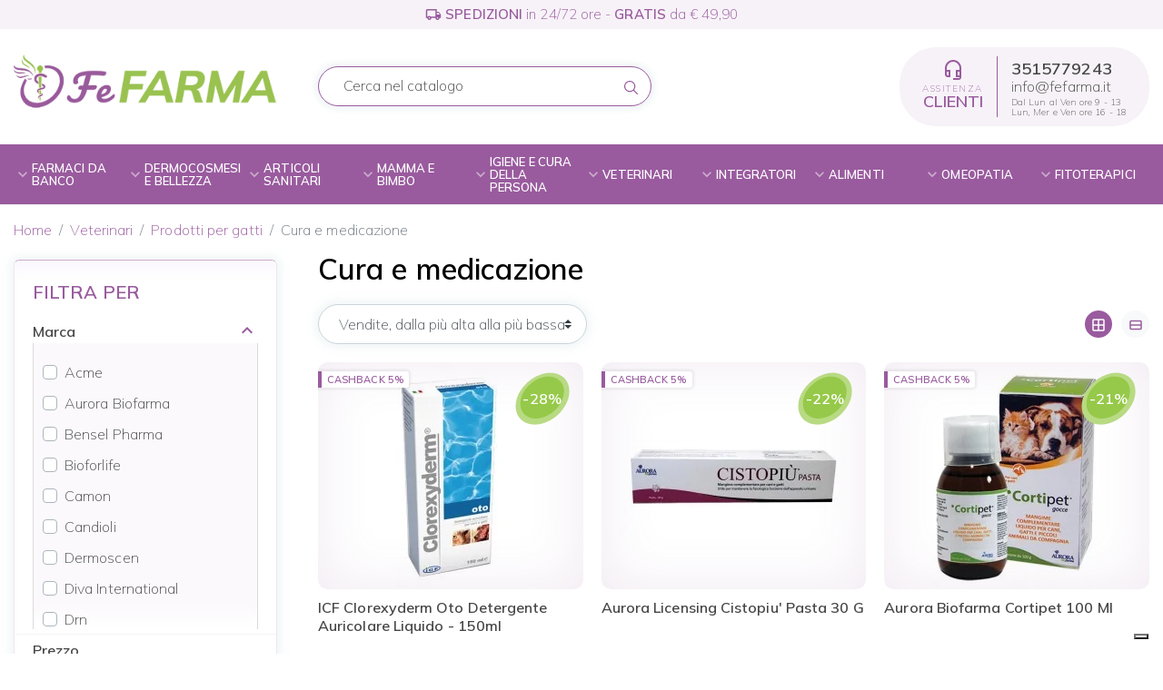

--- FILE ---
content_type: text/html; charset=utf-8
request_url: https://www.fefarma.it/215-cura-e-medicazione
body_size: 35103
content:
<!DOCTYPE html><html lang="it-IT"><head><meta charset="utf-8"><meta http-equiv="x-ua-compatible" content="ie=edge"><title>Cura e medicazione</title><script data-keepinline="true">var ajaxGetProductUrl = '//www.fefarma.it/module/yeb_googletagmanager/async';
    var ajaxShippingEvent = 1;
    var ajaxPaymentEvent = 1;

/* datalayer */
dataLayer = window.dataLayer || [];
    let yebDatalayer = {"pageCategory":"category","event":"view_item_list","ecommerce":{"currency":"EUR","items":[{"item_name":"ICF Clorexyderm Oto Detergente Auricolare Liquido - 150ml","item_id":"7016","price":"14.05","price_tax_exc":"11.52","price_tax_inc":"14.05","item_brand":"Icf Prodotti Veterinari","item_category":"Veterinari","item_category2":"Prodotti per cani","item_category3":"Igiene e pulizia del cane","item_category4":"Cura delle orecchie del cane","item_list_name":"Veterinari/Prodotti per gatti/Cura e medicazione","item_list_id":"cat_215","index":1,"quantity":1},{"item_name":"Aurora Licensing Cistopiu' Pasta 30 G","item_id":"37745","price":"15.31","price_tax_exc":"13.92","price_tax_inc":"15.31","item_brand":"Aurora Biofarma","item_category":"Veterinari","item_category2":"Prodotti per cani","item_category3":"Integratori per cani","item_category4":"Integratori per apparato urinario dei cani","item_list_name":"Veterinari/Prodotti per gatti/Cura e medicazione","item_list_id":"cat_215","index":2,"quantity":1},{"item_name":"Aurora Biofarma Cortipet 100 Ml","item_id":"25890","price":"24.95","price_tax_exc":"22.68","price_tax_inc":"24.95","item_brand":"Aurora Biofarma","item_category":"Veterinari","item_category2":"Prodotti per gatti","item_category3":"Integratori per gatti","item_category4":"Integratori per difese immunitarie dei gatti","item_list_name":"Veterinari/Prodotti per gatti/Cura e medicazione","item_list_id":"cat_215","index":3,"quantity":1},{"item_name":"Innovet Restomyl Gel per Cani e Gatti - 30ml","item_id":"5990","price":"20.45","price_tax_exc":"16.76","price_tax_inc":"20.45","item_brand":"Restomyl","item_category":"Veterinari","item_category2":"Prodotti per cani","item_category3":"Igiene e pulizia del cane","item_category4":"Igiene orale del cane","item_list_name":"Veterinari/Prodotti per gatti/Cura e medicazione","item_list_id":"cat_215","index":4,"quantity":1},{"item_name":"Aurora Licensing Cistopiu' 30 Compresse","item_id":"37744","price":"16.25","price_tax_exc":"14.78","price_tax_inc":"16.25","item_brand":"Aurora Biofarma","item_category":"Veterinari","item_category2":"Prodotti per cani","item_category3":"Integratori per cani","item_category4":"Integratori per apparato urinario dei cani","item_list_name":"Veterinari/Prodotti per gatti/Cura e medicazione","item_list_id":"cat_215","index":5,"quantity":1},{"item_name":"N. B. F. Lanes Ribes Pet Sollievo Blister 30 Perle","item_id":"31829","price":"23.05","price_tax_exc":"20.96","price_tax_inc":"23.05","item_brand":"N. B. F. Lanes","item_category":"Veterinari","item_category2":"Prodotti per cani","item_category3":"Integratori per cani","item_category4":"Integratori per la cute dei cani","item_list_name":"Veterinari/Prodotti per gatti/Cura e medicazione","item_list_id":"cat_215","index":6,"quantity":1},{"item_name":"Candioli Ist. Profil. E Farm. Bolo Via Sacchetto 20 Bocconcini","item_id":"24285","price":"12.12","price_tax_exc":"9.94","price_tax_inc":"12.12","item_brand":"Candioli","item_category":"Veterinari","item_category2":"Prodotti per gatti","item_category3":"Cura e medicazione","item_list_name":"Veterinari/Prodotti per gatti/Cura e medicazione","item_list_id":"cat_215","index":7,"quantity":1},{"item_name":"Candioli Dimetilsulfossido Gel per Cavalli - 110g","item_id":"2735","price":"20.98","price_tax_exc":"19.07","price_tax_inc":"20.98","item_brand":"Candioli","item_category":"Veterinari","item_category2":"Farmaci veterinari","item_list_name":"Veterinari/Prodotti per gatti/Cura e medicazione","item_list_id":"cat_215","index":8,"quantity":1},{"item_name":"Nextmune Italy Clorexyderm Soluzione 200 Ml","item_id":"50611","price":"13.63","price_tax_exc":"11.18","price_tax_inc":"13.63","item_brand":"Nextmune","item_category":"Veterinari","item_category2":"Prodotti per gatti","item_category3":"Igiene e pulizia del gatto","item_category4":"Cura del pelo del gatto","item_list_name":"Veterinari/Prodotti per gatti/Cura e medicazione","item_list_id":"cat_215","index":9,"quantity":1},{"item_name":"Trebifarma Septostil Soluzione Oftalmica Idratante Epitelio Protettiva Lenitiva Lubrificante Per Cani E Gatti 10 Ml","item_id":"43318","price":"16.4","price_tax_exc":"13.44","price_tax_inc":"16.4","item_brand":"Trebifarma","item_category":"Veterinari","item_category2":"Prodotti per gatti","item_category3":"Cura e medicazione","item_list_name":"Veterinari/Prodotti per gatti/Cura e medicazione","item_list_id":"cat_215","index":10,"quantity":1},{"item_name":"Innovet Italia Glupacur 30 Stick Orali","item_id":"38900","price":"24.71","price_tax_exc":"20.25","price_tax_inc":"24.71","item_brand":"Innovet","item_category":"Veterinari","item_category2":"Prodotti per gatti","item_category3":"Cura e medicazione","item_list_name":"Veterinari/Prodotti per gatti/Cura e medicazione","item_list_id":"cat_215","index":11,"quantity":1},{"item_name":"Aurora Licensing Nefropiu' 60 Compresse","item_id":"37747","price":"25.64","price_tax_exc":"23.31","price_tax_inc":"25.64","item_brand":"Aurora Biofarma","item_category":"Veterinari","item_category2":"Prodotti per cani","item_category3":"Integratori per cani","item_category4":"Integratori per apparato urinario dei cani","item_list_name":"Veterinari/Prodotti per gatti/Cura e medicazione","item_list_id":"cat_215","index":12,"quantity":1},{"item_name":"Aurora Licensing Nefropiu' 30 Compresse","item_id":"37746","price":"14.52","price_tax_exc":"13.2","price_tax_inc":"14.52","item_brand":"Aurora Biofarma","item_category":"Veterinari","item_category2":"Prodotti per cani","item_category3":"Integratori per cani","item_category4":"Integratori per apparato urinario dei cani","item_list_name":"Veterinari/Prodotti per gatti/Cura e medicazione","item_list_id":"cat_215","index":13,"quantity":1},{"item_name":"Candioli Ist. Profil. E Farm. Renal N Mangime Complementare Per Cani E Gatti Barattolo 70 G","item_id":"34601","price":"22.11","price_tax_exc":"18.12","price_tax_inc":"22.11","item_brand":"Candioli","item_category":"Veterinari","item_category2":"Prodotti per cani","item_category3":"Integratori per cani","item_category4":"Integratori per apparato urinario dei cani","item_list_name":"Veterinari/Prodotti per gatti/Cura e medicazione","item_list_id":"cat_215","index":14,"quantity":1},{"item_name":"Candioli Ist. Profil. E Farm. Renal P Mangime Complementare Per Cani E Gatti Barattolo 70 G","item_id":"34595","price":"16.81","price_tax_exc":"13.78","price_tax_inc":"16.81","item_brand":"Candioli","item_category":"Veterinari","item_category2":"Prodotti per gatti","item_category3":"Cura e medicazione","item_list_name":"Veterinari/Prodotti per gatti/Cura e medicazione","item_list_id":"cat_215","index":15,"quantity":1},{"item_name":"N. B. F. Lanes Ribes Pet Sollievo Blister 60 Perle","item_id":"31830","price":"32.18","price_tax_exc":"29.25","price_tax_inc":"32.18","item_brand":"N. B. F. Lanes","item_category":"Veterinari","item_category2":"Prodotti per cani","item_category3":"Integratori per cani","item_category4":"Integratori per la cute dei cani","item_list_name":"Veterinari/Prodotti per gatti/Cura e medicazione","item_list_id":"cat_215","index":16,"quantity":1},{"item_name":"Candioli Ist. Profil. E Farm. Forbid Cani Gatti Polvere 250 G","item_id":"24511","price":"37.9","price_tax_exc":"31.07","price_tax_inc":"37.9","item_brand":"Candioli","item_category":"Veterinari","item_category2":"Prodotti per cani","item_category3":"Integratori per cani","item_category4":"Integratori comportamentali per cani","item_list_name":"Veterinari/Prodotti per gatti/Cura e medicazione","item_list_id":"cat_215","index":17,"quantity":1},{"item_name":"Elanco Italia Sano E Bello Salviette Detergenti Talco 50 Maxi Salviette","item_id":"22985","price":"5.23","price_tax_exc":"4.28","price_tax_inc":"5.23","item_brand":"Sano E Bello","item_category":"Veterinari","item_category2":"Prodotti per cani","item_category3":"Igiene e pulizia del cane","item_category4":"Cura del pelo del cane","item_list_name":"Veterinari/Prodotti per gatti/Cura e medicazione","item_list_id":"cat_215","index":18,"quantity":1},{"item_name":"Innovet Italia Retopix Fluido Antiarrossamento per Cani e Gatti - 10 fialette","item_id":"18253","price":"24.11","price_tax_exc":"19.76","price_tax_inc":"24.11","item_brand":"Innovet","item_category":"Veterinari","item_category2":"Prodotti per cani","item_category3":"Cura e medicazione","item_list_name":"Veterinari/Prodotti per gatti/Cura e medicazione","item_list_id":"cat_215","index":19,"quantity":1},{"item_name":"Bensel Pharma Cicatrioil Crema Barriera 40 Ml","item_id":"75593","price":"21.18","price_tax_exc":"17.36","price_tax_inc":"21.18","item_brand":"Bensel Pharma","item_category":"Veterinari","item_category2":"Prodotti per gatti","item_category3":"Cura e medicazione","item_list_name":"Veterinari/Prodotti per gatti/Cura e medicazione","item_list_id":"cat_215","index":20,"quantity":1},{"item_name":"Nutrigen Italia Bololevo 30 G Nutrigen","item_id":"73459","price":"10.44","price_tax_exc":"8.55","price_tax_inc":"10.44","item_brand":"Nutrigen Italia","item_category":"Veterinari","item_category2":"Prodotti per gatti","item_category3":"Integratori per gatti","item_category4":"Integratori per il pelo dei gatti","item_list_name":"Veterinari/Prodotti per gatti/Cura e medicazione","item_list_id":"cat_215","index":21,"quantity":1},{"item_name":"Msd Animal Health Panacur Compresse Forte 500 Mg Per Uso Orale Per Cani E Gatti","item_id":"60998","price":"42.55","price_tax_exc":"38.68","price_tax_inc":"42.55","item_brand":"Msd Animal Health","item_category":"Veterinari","item_category2":"Prodotti per cani","item_category3":"Antiparassitari per cani","item_category4":"Compresse antiparassitarie per cani","item_list_name":"Veterinari/Prodotti per gatti/Cura e medicazione","item_list_id":"cat_215","index":22,"quantity":1},{"item_name":"Candioli Ist. Profil. E Farm. Renal Combi Polvere 240 G","item_id":"52271","price":"46.86","price_tax_exc":"38.41","price_tax_inc":"46.86","item_brand":"Candioli","item_category":"Veterinari","item_category2":"Prodotti per cani","item_category3":"Integratori per cani","item_category4":"Integratori per apparato urinario dei cani","item_list_name":"Veterinari/Prodotti per gatti/Cura e medicazione","item_list_id":"cat_215","index":23,"quantity":1},{"item_name":"Nextmune Italy Clx Wipes 40 Salviette","item_id":"45407","price":"14.25","price_tax_exc":"11.68","price_tax_inc":"14.25","item_brand":"I. C. F. Ind. Chimica Fine","item_category":"Veterinari","item_category2":"Prodotti per gatti","item_category3":"Igiene e pulizia del gatto","item_category4":"Cura del pelo del gatto","item_list_name":"Veterinari/Prodotti per gatti/Cura e medicazione","item_list_id":"cat_215","index":24,"quantity":1}]},"userLogged":0,"userId":"guest_726041","google_tag_params":{"ecomm_pagetype":"category","ecomm_category":"Veterinari/Prodotti per gatti/Cura e medicazione"}};
    dataLayer.push(yebDatalayer);

/* call to GTM Tag */
(function(w,d,s,l,i){w[l]=w[l]||[];w[l].push({'gtm.start':
new Date().getTime(),event:'gtm.js'});var f=d.getElementsByTagName(s)[0],
j=d.createElement(s),dl=l!='dataLayer'?'&l='+l:'';j.async=true;j.src=
'https://www.googletagmanager.com/gtm.js?id='+i+dl;f.parentNode.insertBefore(j,f);
})(window,document,'script','dataLayer','GTM-5MV7HKFF');

/* async call to avoid cache system for dynamic data */
dataLayer.push({
  'event': 'datalayer_ready'
});</script><meta name="description" content=""><meta name="keywords" content=""><link rel="canonical" href="https://www.fefarma.it/215-cura-e-medicazione"><link rel="next" href="https://www.fefarma.it/215-cura-e-medicazione?page=2"><meta name="viewport" content="width=device-width, initial-scale=1"><link rel="icon" type="image/vnd.microsoft.icon" href="https://www.fefarma.it/img/favicon.ico?1686740839"><link rel="shortcut icon" type="image/x-icon" href="https://www.fefarma.it/img/favicon.ico?1686740839"><script type="text/javascript">pcRunDynamicModulesJs = function() {

};</script><script type="text/javascript">pcStartsWith = function(str, search) {
        return typeof str === 'string' && str.substr(0, search.length) === search;
    };
    processDynamicModules = function(dyndatas) {
        for (var key in dyndatas) {
            if (key=='js') {
                // Keep spaces arround 'key', some Prestashop removes [key] otherwise (?!)
                $('body').append(dyndatas[ key ]);
            }
            else if (pcStartsWith(key, 'dyn')) {
                // Keep spaces arround 'key', some Prestashop removes [key] otherwise (?!)
                try {
                    $('#'+key).replaceWith(dyndatas[ key ]);
                }
                catch (error) {
                    console.error('A javasript error occured during the "eval" of the refreshed content ' + key + ': ' + error);
                }
            }
        }
        if (typeof pcRunDynamicModulesJs == 'function') {
            pcRunDynamicModulesJs();
        }
    };</script> <meta property="og:title" content="Cura e medicazione"><meta property="og:type" content="website"><meta property="og:url" content="https://www.fefarma.it/215-cura-e-medicazione"><meta property="og:site_name" content="FeFarma"><meta property="og:image" content="https://www.fefarma.it/img/logo-1686058740.jpg"><meta name="twitter:card" content="summary_large_image"><meta property="twitter:title" content="Cura e medicazione"><meta property="twitter:site" content="FeFarma"><meta property="twitter:creator" content="FeFarma"><meta property="twitter:domain" content="https://www.fefarma.it/215-cura-e-medicazione"><meta property="twitter:image" content="https://www.fefarma.it/img/logo-1686058740.jpg"><script type="application/ld+json">{
    "@context": "http://schema.org",
    "@type": "BreadcrumbList",
    "itemListElement": [
        {
            "@type": "ListItem",
            "position": 1,
            "name": "Home",
            "item": "https://www.fefarma.it/"
        },
        {
            "@type": "ListItem",
            "position": 2,
            "name": "Veterinari",
            "item": "https://www.fefarma.it/201-veterinari"
        },
        {
            "@type": "ListItem",
            "position": 3,
            "name": "Prodotti per gatti",
            "item": "https://www.fefarma.it/203-prodotti-per-gatti"
        },
        {
            "@type": "ListItem",
            "position": 4,
            "name": "Cura e medicazione",
            "item": "https://www.fefarma.it/215-cura-e-medicazione"
        }
    ]
}</script><script type="application/ld+json">{
    "@context": "http://schema.org",
    "@type": "Organization",
    "name": "FeFarma",
    "url": "https://www.fefarma.it/",
    "logo": {
        "@type": "ImageObject",
        "url": "https://www.fefarma.it/img/logo-1686058740.jpg"
    },
    "contactPoint": {
        "@type": "ContactPoint",
        "telephone": "3515779243",
        "contactType": "customer service"
    },
    "address": {
        "@type": "PostalAddress",
        "postalCode": "00072",
        "streetAddress": "Via Fontana di Papa 5",
        "addressLocality": "Ariccia, Italia"
    }
}</script><script type="text/javascript">//<![CDATA[
	var error_label = "Attenzione!";
    var page_name = "category";
	var is_swal = parseInt("1");
	var ps_version = parseInt("1.7.8.9");
	var isPs17 = parseInt("1");
//]]></script> <script type="text/javascript">var staticurl = "static-eu.oct8ne.com/api/v2/oct8ne.js";
    var oct8ne = document.createElement("script");
    oct8ne.type = "text/javascript";
    oct8ne.src =
            (document.location.protocol == "https:" ? "https://" : "http://")
            + staticurl
            + '?' + (Math.round(new Date().getTime() / 86400000));
    oct8ne.async = true;
    oct8ne.license = "C82FB6C1931AE0FE9F9E31D12E0A3EAE";
    oct8ne.server = "backoffice-eu.oct8ne.com/";
    oct8ne.baseUrl = "//www.fefarma.it";
    oct8ne.checkoutUrl = "//www.fefarma.it/ordine";
    oct8ne.loginUrl = "//www.fefarma.it/login";
    oct8ne.checkoutSuccessUrl = "//www.fefarma.it/conferma-ordine";
    oct8ne.locale = "it";
    oct8ne.currencyCode = "EUR";	
    oct8ne.platform = "prestashop";	
    oct8ne.apiVersion = "2.5";	
    oct8ne.onProductAddedToCart = function(productId) {
        if (typeof ajaxCart != 'undefined'){
            ajaxCart.refresh();
        }
    };

 

    insertOct8ne();
  
    function insertOct8ne() {
        if (!window.oct8neScriptInserted) {
            var s = document.getElementsByTagName("script")[0];
            s.parentNode.insertBefore(oct8ne, s);
            window.oct8neScriptInserted = true;
        }
    }</script><script type="text/javascript">(function() {
        window.sib = {
            equeue: [],
            client_key: "4wd2yi64wdowoquphsa5fl3s"
        };

    
        window.sendinblue = { } ;
        for (var j = ['track', 'identify', 'trackLink', 'page'], i = 0; i < j.length; i++) {
            (function(k) {
                window.sendinblue[k] = function() {
                    var arg = Array.prototype.slice.call(arguments);
                    (window.sib[k] || function() {
                        var t = { } ;
                        t[k] = arg;
                        window.sib.equeue.push(t);
                    })(arg[0], arg[1], arg[2]);
                };
            })(j[i]);
        }
        var n = document.createElement("script"),
            i = document.getElementsByTagName("script")[0];
        n.type = "text/javascript", n.id = "sendinblue-js", n.async = !0, n.src = "https://sibautomation.com/sa.js?plugin=prestashop&key=" + window.sib.client_key, i.parentNode.insertBefore(n, i), window.sendinblue.page();
    })();</script><link href="https://www.fefarma.it/img/logo-1686058740.webp" rel="preload" as="image"><link rel="preload" href="https://www.fefarma.it/themes/yebclassic/assets/cache/theme-39edf0196.css?v=084b6fbb10729ed4da8c3d3f5a3ae7c9" as="stylesheet"><link rel="stylesheet" href="https://www.fefarma.it/themes/yebclassic/assets/cache/theme-39edf0196.css?v=084b6fbb10729ed4da8c3d3f5a3ae7c9" type="text/css" media="all"><script type="text/javascript" src="https://tps.trovaprezzi.it/javascripts/tracking-vanilla.min.js?vs=0336dcbab05b9d5ad24f4333c7658a0e"></script><script type="text/javascript">var comment_tab = "3";
        var ei_customer_type = 0;
        var ei_module_dir = "\/modules\/";
        var ei_pdf = "Fattura di cortesia";
        var ei_pec_required = 0;
        var ei_sdi_required = 0;
        var ei_select_invoice_type = "Seleziona il tipo fattura";
        var ei_xml = "Fattura Elettronica";
        var eitoken = "79ff79e2a2950e1d1db880d6fc69e6b9";
        var free_shipping_amount = 49.9;
        var freeshippingcounter_cart_url = "https:\/\/www.fefarma.it\/module\/yebfreeshippingcounter\/counter?ajax=1";
        var id_shop = 1;
        var listDisplayAjaxUrl = "https:\/\/www.fefarma.it\/module\/is_themecore\/ajaxTheme";
        var module_dir = "\/modules\/yebcomments\/";
        var prestashop = {"cart":{"products":[],"totals":{"total":{"type":"total","label":"Totale","amount":0,"value":"\u20ac 0,00"},"total_including_tax":{"type":"total","label":"Totale (tasse incl.)","amount":0,"value":"\u20ac 0,00"},"total_excluding_tax":{"type":"total","label":"Totale (tasse escl.)","amount":0,"value":"\u20ac 0,00"}},"subtotals":{"products":{"type":"products","label":"Totale parziale","amount":0,"value":"\u20ac 0,00"},"discounts":null,"shipping":{"type":"shipping","label":"Spedizione","amount":0,"value":""},"tax":null},"products_count":0,"summary_string":"0 articoli","vouchers":{"allowed":1,"added":[]},"discounts":[{"id_cart_rule":"5006","id_customer":"0","date_from":"2025-06-16 09:00:00","date_to":"2026-12-31 23:59:00","description":"3 \u20ac di extra sconto con una spesa minima di 69,90 \u20ac!","quantity":"8691","quantity_per_user":"5","priority":"1","partial_use":"0","code":"FEFARMA3","minimum_amount":"69.900000","minimum_amount_tax":"1","minimum_amount_currency":"1","minimum_amount_shipping":"0","country_restriction":"0","carrier_restriction":"0","group_restriction":"0","cart_rule_restriction":"1","product_restriction":"0","shop_restriction":"0","free_shipping":"0","reduction_percent":"0.00","reduction_amount":"3.000000","reduction_tax":"1","reduction_currency":"1","reduction_product":"0","reduction_exclude_special":"0","gift_product":"0","gift_product_attribute":"0","highlight":"1","active":"1","date_add":"2025-06-16 09:55:41","date_upd":"2026-01-31 17:57:07","id_lang":"1","name":"Buono FeFarma 3 \u20ac sopra 69,90 euro di spesa!","quantity_for_user":5},{"id_cart_rule":"5007","id_customer":"0","date_from":"2025-06-16 09:00:00","date_to":"2026-12-31 23:59:00","description":"5 \u20ac di extra sconto con una spesa minima di 99,90 \u20ac!","quantity":"9540","quantity_per_user":"5","priority":"1","partial_use":"0","code":"FEFARMA5","minimum_amount":"99.900000","minimum_amount_tax":"1","minimum_amount_currency":"1","minimum_amount_shipping":"0","country_restriction":"0","carrier_restriction":"0","group_restriction":"0","cart_rule_restriction":"1","product_restriction":"0","shop_restriction":"0","free_shipping":"0","reduction_percent":"0.00","reduction_amount":"5.000000","reduction_tax":"1","reduction_currency":"1","reduction_product":"0","reduction_exclude_special":"0","gift_product":"0","gift_product_attribute":"0","highlight":"1","active":"1","date_add":"2025-06-16 10:00:30","date_upd":"2026-01-31 18:31:50","id_lang":"1","name":"Buono FeFarma 5 \u20ac sopra 99,90 euro di spesa!","quantity_for_user":5},{"id_cart_rule":"5008","id_customer":"0","date_from":"2025-06-16 10:00:00","date_to":"2026-12-31 23:59:00","description":"7 \u20ac di extra sconto con una spesa minima di 149,90 \u20ac!","quantity":"9845","quantity_per_user":"5","priority":"1","partial_use":"0","code":"FEFARMA7","minimum_amount":"149.900000","minimum_amount_tax":"1","minimum_amount_currency":"1","minimum_amount_shipping":"0","country_restriction":"0","carrier_restriction":"0","group_restriction":"0","cart_rule_restriction":"1","product_restriction":"0","shop_restriction":"0","free_shipping":"0","reduction_percent":"0.00","reduction_amount":"7.000000","reduction_tax":"1","reduction_currency":"1","reduction_product":"0","reduction_exclude_special":"0","gift_product":"0","gift_product_attribute":"0","highlight":"1","active":"1","date_add":"2025-06-16 10:04:16","date_upd":"2026-01-31 14:50:23","id_lang":"1","name":"Buono FeFarma 7 \u20ac sopra 149,90 euro di spesa!","quantity_for_user":5}],"minimalPurchase":0,"minimalPurchaseRequired":""},"currency":{"id":1,"name":"Euro","iso_code":"EUR","iso_code_num":"978","sign":"\u20ac"},"customer":{"lastname":null,"firstname":null,"email":null,"birthday":null,"newsletter":null,"newsletter_date_add":null,"optin":null,"website":null,"company":null,"siret":null,"ape":null,"is_logged":false,"gender":{"type":null,"name":null},"addresses":[]},"language":{"name":"Italiano (Italian)","iso_code":"it","locale":"it-IT","language_code":"it","is_rtl":"0","date_format_lite":"d\/m\/Y","date_format_full":"d\/m\/Y H:i:s","id":1},"page":{"title":"","canonical":"https:\/\/www.fefarma.it\/215-cura-e-medicazione","meta":{"title":"Cura e medicazione","description":"","keywords":"","robots":"index"},"page_name":"category","body_classes":{"lang-it":true,"lang-rtl":false,"country-IT":true,"currency-EUR":true,"layout-left-column":true,"page-category":true,"tax-display-enabled":true,"category-id-215":true,"category-Cura e medicazione":true,"category-id-parent-203":true,"category-depth-level-4":true},"admin_notifications":[]},"shop":{"name":"FeFarma","logo":"https:\/\/www.fefarma.it\/img\/logo-1686058740.jpg","stores_icon":"https:\/\/www.fefarma.it\/img\/logo_stores.png","favicon":"https:\/\/www.fefarma.it\/img\/favicon.ico"},"urls":{"base_url":"https:\/\/www.fefarma.it\/","current_url":"https:\/\/www.fefarma.it\/215-cura-e-medicazione","shop_domain_url":"https:\/\/www.fefarma.it","img_ps_url":"https:\/\/www.fefarma.it\/img\/","img_cat_url":"https:\/\/www.fefarma.it\/img\/c\/","img_lang_url":"https:\/\/www.fefarma.it\/img\/l\/","img_prod_url":"https:\/\/www.fefarma.it\/img\/p\/","img_manu_url":"https:\/\/www.fefarma.it\/img\/m\/","img_sup_url":"https:\/\/www.fefarma.it\/img\/su\/","img_ship_url":"https:\/\/www.fefarma.it\/img\/s\/","img_store_url":"https:\/\/www.fefarma.it\/img\/st\/","img_col_url":"https:\/\/www.fefarma.it\/img\/co\/","img_url":"https:\/\/www.fefarma.it\/themes\/yebclassic\/assets\/img\/","css_url":"https:\/\/www.fefarma.it\/themes\/yebclassic\/assets\/css\/","js_url":"https:\/\/www.fefarma.it\/themes\/yebclassic\/assets\/js\/","pic_url":"https:\/\/www.fefarma.it\/upload\/","pages":{"address":"https:\/\/www.fefarma.it\/indirizzo","addresses":"https:\/\/www.fefarma.it\/indirizzi","authentication":"https:\/\/www.fefarma.it\/login","cart":"https:\/\/www.fefarma.it\/carrello","category":"https:\/\/www.fefarma.it\/index.php?controller=category","cms":"https:\/\/www.fefarma.it\/index.php?controller=cms","contact":"https:\/\/www.fefarma.it\/contattaci","discount":"https:\/\/www.fefarma.it\/buoni-sconto","guest_tracking":"https:\/\/www.fefarma.it\/tracciatura-ospite","history":"https:\/\/www.fefarma.it\/cronologia-ordini","identity":"https:\/\/www.fefarma.it\/dati-personali","index":"https:\/\/www.fefarma.it\/","my_account":"https:\/\/www.fefarma.it\/account","order_confirmation":"https:\/\/www.fefarma.it\/conferma-ordine","order_detail":"https:\/\/www.fefarma.it\/index.php?controller=order-detail","order_follow":"https:\/\/www.fefarma.it\/segui-ordine","order":"https:\/\/www.fefarma.it\/ordine","order_return":"https:\/\/www.fefarma.it\/index.php?controller=order-return","order_slip":"https:\/\/www.fefarma.it\/buono-ordine","pagenotfound":"https:\/\/www.fefarma.it\/pagina-non-trovata","password":"https:\/\/www.fefarma.it\/recupero-password","pdf_invoice":"https:\/\/www.fefarma.it\/index.php?controller=pdf-invoice","pdf_order_return":"https:\/\/www.fefarma.it\/index.php?controller=pdf-order-return","pdf_order_slip":"https:\/\/www.fefarma.it\/index.php?controller=pdf-order-slip","prices_drop":"https:\/\/www.fefarma.it\/offerte","product":"https:\/\/www.fefarma.it\/index.php?controller=product","search":"https:\/\/www.fefarma.it\/ricerca","sitemap":"https:\/\/www.fefarma.it\/mappa-del-sito","stores":"https:\/\/www.fefarma.it\/negozi","supplier":"https:\/\/www.fefarma.it\/fornitori","register":"https:\/\/www.fefarma.it\/login?create_account=1","order_login":"https:\/\/www.fefarma.it\/ordine?login=1"},"alternative_langs":[],"theme_assets":"\/themes\/yebclassic\/assets\/","actions":{"logout":"https:\/\/www.fefarma.it\/?mylogout="},"no_picture_image":{"bySize":{"small_default":{"url":"https:\/\/www.fefarma.it\/img\/p\/it-default-small_default.jpg","width":98,"height":98},"cart_default":{"url":"https:\/\/www.fefarma.it\/img\/p\/it-default-cart_default.jpg","width":125,"height":125},"home_default":{"url":"https:\/\/www.fefarma.it\/img\/p\/it-default-home_default.jpg","width":250,"height":250},"medium_default":{"url":"https:\/\/www.fefarma.it\/img\/p\/it-default-medium_default.jpg","width":452,"height":452},"large_default":{"url":"https:\/\/www.fefarma.it\/img\/p\/it-default-large_default.jpg","width":650,"height":650}},"small":{"url":"https:\/\/www.fefarma.it\/img\/p\/it-default-small_default.jpg","width":98,"height":98},"medium":{"url":"https:\/\/www.fefarma.it\/img\/p\/it-default-home_default.jpg","width":250,"height":250},"large":{"url":"https:\/\/www.fefarma.it\/img\/p\/it-default-large_default.jpg","width":650,"height":650},"legend":""}},"configuration":{"display_taxes_label":true,"display_prices_tax_incl":true,"is_catalog":false,"show_prices":true,"opt_in":{"partner":false},"quantity_discount":{"type":"discount","label":"Sconto unit\u00e0"},"voucher_enabled":1,"return_enabled":0},"field_required":[],"breadcrumb":{"links":[{"title":"Home","url":"https:\/\/www.fefarma.it\/"},{"title":"Veterinari","url":"https:\/\/www.fefarma.it\/201-veterinari"},{"title":"Prodotti per gatti","url":"https:\/\/www.fefarma.it\/203-prodotti-per-gatti"},{"title":"Cura e medicazione","url":"https:\/\/www.fefarma.it\/215-cura-e-medicazione"}],"count":4},"link":{"protocol_link":"https:\/\/","protocol_content":"https:\/\/"},"time":1769880733,"static_token":"4418a587593ae10a3ffc7a77fc4a1393","token":"80542e0d19222be9f882acb153859517","debug":false,"modules":{"yebfreeshippingcounter":{"free_shipping_amount":49.9,"free_shipping_counter":"quest'ordine verr\u00e0 spedito gratis!","hasAdditionalShipping":false}}};
        var prodotti_service = ["79684","79685"];
        var prodotti_service_speseservizio = [];
        var psemailsubscription_subscription = "https:\/\/www.fefarma.it\/module\/ps_emailsubscription\/subscription";
        var review_controller_link = "https:\/\/www.fefarma.it\/module\/yebcomments\/reviews?action=sendReview&ajax=1";
        var review_controller_name = "index.php?controller=module-yebcomments-reviews";
        var send_successfull_msg = "La recensione \u00e8 stata inviata correttamente.";
        var sliderblocks = 4;
        var star_color = "yellow";
        var star_style = "plain";
        var tsdata = {"tsapikey":"pRu6XHDWXkbtoFh2EoeQuC2Ozp9aEPmq","tshost":"tsh.yeb.it","tsprefix":"fefa","pop_search":[{"count":999,"q":"Korff"},{"count":999,"q":"Yovis stick"},{"count":999,"q":"xls medical pro 7"},{"count":999,"q":"Fillerina"},{"count":999,"q":"Miamo"}],"pop_manufacturer":[{"id":"1443","id_manufacturer":"1443","mname":"Korff","mrewrite":"korff","popular":true},{"id":"552","id_manufacturer":"552","mname":"Aboca","mrewrite":"aboca","popular":true},{"id":"3290","id_manufacturer":"3290","mname":"Labo International","mrewrite":"labo-international","popular":true},{"id":"3498","id_manufacturer":"3498","mname":"Fillerina","mrewrite":"fillerina","popular":true},{"id":"687","id_manufacturer":"687","mname":"Enterolactis","mrewrite":"enterolactis","popular":true}],"pop_categories":[{"cname":"Farmaci per il mal di gola","id":"579","id_category":"579","link_rewrite":"farmaci-per-il-mal-di-gola","url":"https:\/\/www.fefarma.it\/579-farmaci-per-il-mal-di-gola"},{"cname":"Creme anti-et\u00e0 viso","id":"56","id_category":"56","link_rewrite":"creme-anti-eta-viso","url":"https:\/\/www.fefarma.it\/56-creme-anti-eta-viso"},{"cname":"Integratori di fermenti lattici","id":"282","id_category":"282","link_rewrite":"integratori-di-fermenti-lattici","url":"https:\/\/www.fefarma.it\/282-integratori-di-fermenti-lattici"},{"cname":"Integratori per il colesterolo e trigliceridi","id":"288","id_category":"288","link_rewrite":"integratori-per-il-colesterolo-e-trigliceridi","url":"https:\/\/www.fefarma.it\/288-integratori-per-il-colesterolo-e-trigliceridi"},{"cname":"Farmaci per la febbre (antipiretici)","id":"40","id_category":"40","link_rewrite":"farmaci-per-la-febbre-antipiretici","url":"https:\/\/www.fefarma.it\/40-farmaci-per-la-febbre-antipiretici"}],"pop_products":[{"id":"80143","image":"https:\/\/www.fefarma.it\/153390-cart_default\/labo-crescina-isole-follicolari-super-formula-2100-uomo-tc-2020-fiale-35-ml.jpg","pname":"Labo Crescina Isole Follicolari Super Formula 2100 Uomo Tc 20+20 Fiale 3,5 Ml","prewrite":"labo-crescina-isole-follicolari-super-formula-2100-uomo-tc-2020-fiale-35-ml","purl":"https:\/\/www.fefarma.it\/trattamenti-anticaduta-dei-capelli\/80143-labo-crescina-isole-follicolari-super-formula-2100-uomo-tc-2020-fiale-35-ml-8051417055055.html","price":374,"price_wr":160.129982,"popular":true},{"id":"28305","image":"https:\/\/www.fefarma.it\/152583-cart_default\/armolipid-plus-integratore-colesterolo-60-compresse.jpg","pname":"Armolipid Plus integratore colesterolo 60 Compresse","prewrite":"armolipid-plus-integratore-colesterolo-60-compresse","purl":"https:\/\/www.fefarma.it\/integratori-per-il-colesterolo-e-trigliceridi\/28305-armolipid-plus-integratore-colesterolo-60-compresse-8019629003912.html","price":60.8,"price_wr":20.94559,"popular":true},{"id":"61327","image":"https:\/\/www.fefarma.it\/116470-cart_default\/enterolactis-duo-integratore-fermenti-lattici-vivi-20-bustine.jpg","pname":"Enterolactis Duo integratore fermenti lattici vivi 20 Bustine","prewrite":"enterolactis-duo-integratore-fermenti-lattici-vivi-20-bustine","purl":"https:\/\/www.fefarma.it\/integratori-di-fermenti-lattici\/61327-enterolactis-duo-integratore-fermenti-lattici-vivi-20-bustine.html","price":26.3,"price_wr":13.60001,"popular":true},{"id":"359","image":"https:\/\/www.fefarma.it\/103210-cart_default\/eg-nizoral-20-mg-g-shampoo-ketoconazolo.jpg","pname":"Eg Nizoral 20 Mg Shampoo Ketoconazolo Forfora e Dermatite Seborroica","prewrite":"eg-nizoral-20-mg-g-shampoo-ketoconazolo","purl":"https:\/\/www.fefarma.it\/farmaci-per-le-micosi-della-pelle-\/359-eg-nizoral-20-mg-g-shampoo-ketoconazolo.html","price":20.9,"price_wr":14.36,"popular":true},{"id":"75119","image":"https:\/\/www.fefarma.it\/145763-cart_default\/perrigo-xls-medical-pro-7-90-stick-taglio-prezzo.jpg","pname":"Perrigo Xls Medical Pro 7 90 Stick Taglio Prezzo","prewrite":"perrigo-xls-medical-pro-7-90-stick-taglio-prezzo","purl":"https:\/\/www.fefarma.it\/integratori-bruciagrassi\/75119-perrigo-xls-medical-pro-7-90-stick-taglio-prezzo-5400951004877.html","price":69.9,"price_wr":55.64005,"popular":true},{"id":"842","image":"https:\/\/www.fefarma.it\/116489-cart_default\/nurofen-febbre-e-dolore-bambini-200mg-5ml-sospensione-orale-flacone-100-ml-gusto-fragola-senza-zucchero.jpg","pname":"Nurofen Febbre E Dolore Bambini 200mg 5ml Sospensione Orale Flacone 100 Ml Gusto fragola Senza Zucchero","prewrite":"nurofen-febbre-e-dolore-bambini-200mg-5ml-sospensione-orale-flacone-100-ml-gusto-fragola-senza-zucchero","purl":"https:\/\/www.fefarma.it\/farmaci-per-la-febbre-antipiretici\/842-nurofen-febbre-e-dolore-bambini-200mg-5ml-sospensione-orale-flacone-100-ml-gusto-fragola-senza-zucchero.html","price":18.2,"price_wr":13.15005,"popular":true},{"id":"79065","image":"https:\/\/www.fefarma.it\/151841-cart_default\/zeta-farmaceutici-euphidra-plump-3d-booster-acido-ialuronico-15-ml.jpg","pname":"Euphidra Plump 3d Booster Acido Ialuronico 15 Ml","prewrite":"zeta-farmaceutici-euphidra-plump-3d-booster-acido-ialuronico-15-ml","purl":"https:\/\/www.fefarma.it\/sieri-antirughe-viso\/79065-zeta-farmaceutici-euphidra-plump-3d-booster-acido-ialuronico-15-ml-8054110370975.html","price":42.9,"price_wr":21.449979,"popular":true},{"id":"79064","image":"https:\/\/www.fefarma.it\/151861-cart_default\/euphidra-plump-3d-crema-ricca-acido-ialuronico-50-ml.jpg","pname":"Euphidra Plump 3d Crema Ricca Acido Ialuronico 50 Ml","prewrite":"euphidra-plump-3d-crema-ricca-acido-ialuronico-50-ml","purl":"https:\/\/www.fefarma.it\/creme-anti-eta-viso\/79064-euphidra-plump-3d-crema-ricca-acido-ialuronico-50-ml-8054110370968.html","price":42,"price_wr":20.999982,"popular":true},{"id":"79063","image":"https:\/\/www.fefarma.it\/151843-cart_default\/euphidra-ultralight-booster-acido-mandelico-15-ml.jpg","pname":"Euphidra Ultralight Booster Acido Mandelico 15 Ml","prewrite":"euphidra-ultralight-booster-acido-mandelico-15-ml","purl":"https:\/\/www.fefarma.it\/sieri-esfolianti-viso\/79063-euphidra-ultralight-booster-acido-mandelico-15-ml-8054110370906.html","price":42.9,"price_wr":21.449979,"popular":true},{"id":"79062","image":"https:\/\/www.fefarma.it\/151840-cart_default\/zeta-farmaceutici-euphidra-ultralight-fluido-niacinamide-50-ml.jpg","pname":"Euphidra Ultralight Fluido Niacinamide 50 Ml","prewrite":"zeta-farmaceutici-euphidra-ultralight-fluido-niacinamide-50-ml","purl":"https:\/\/www.fefarma.it\/creme-e-fluidi-antirughe-viso\/79062-zeta-farmaceutici-euphidra-ultralight-fluido-niacinamide-50-ml-8054110370883.html","price":42,"price_wr":20.999982,"popular":true},{"id":"79061","image":"https:\/\/www.fefarma.it\/151842-cart_default\/euphidra-maxi-idratazione-booster-pantenolo-15-ml.jpg","pname":"Euphidra Maxi Idratazione Booster Pantenolo 15 Ml","prewrite":"euphidra-maxi-idratazione-booster-pantenolo-15-ml","purl":"https:\/\/www.fefarma.it\/sieri-idratanti-viso\/79061-euphidra-maxi-idratazione-booster-pantenolo-15-ml-8054110370838.html","price":42.9,"price_wr":21.449979,"popular":true},{"id":"79060","image":"https:\/\/www.fefarma.it\/151862-cart_default\/zeta-farmaceutici-euphidra-maxi-idratazione-crema-ricca-pantenolo-50-ml.jpg","pname":"Euphidra Maxi Idratazione Crema Ricca Pantenolo 50 Ml","prewrite":"zeta-farmaceutici-euphidra-maxi-idratazione-crema-ricca-pantenolo-50-ml","purl":"https:\/\/www.fefarma.it\/creme-idratanti-viso\/79060-zeta-farmaceutici-euphidra-maxi-idratazione-crema-ricca-pantenolo-50-ml-8054110370821.html","price":42,"price_wr":20.999982,"popular":true},{"id":"79059","image":"https:\/\/www.fefarma.it\/151863-cart_default\/zeta-farmaceutici-euphidra-maxi-idratazione-fluido-pantenolo-50-ml.jpg","pname":"Euphidra Maxi Idratazione Fluido Pantenolo 50 Ml","prewrite":"zeta-farmaceutici-euphidra-maxi-idratazione-fluido-pantenolo-50-ml","purl":"https:\/\/www.fefarma.it\/creme-e-fluidi-antirughe-viso\/79059-zeta-farmaceutici-euphidra-maxi-idratazione-fluido-pantenolo-50-ml-8054110370814.html","price":42,"price_wr":20.999982,"popular":true},{"id":"76155","image":"https:\/\/www.fefarma.it\/148772-cart_default\/euphidra-ultralight-crema-ricca-niacinamide-50-ml.jpg","pname":"Euphidra Ultralight Crema Ricca Niacinamide 50 Ml","prewrite":"euphidra-ultralight-crema-ricca-niacinamide-50-ml","purl":"https:\/\/www.fefarma.it\/creme-anti-eta-viso\/76155-euphidra-ultralight-crema-ricca-niacinamide-50-ml-8054110370890.html","price":42,"price_wr":20.999982,"popular":true},{"id":"73956","image":"https:\/\/www.fefarma.it\/145101-cart_default\/euphidra-contorno-occhi-restore-20-ml.jpg","pname":"Euphidra Contorno Occhi Restore+ 20 Ml","prewrite":"euphidra-contorno-occhi-restore-20-ml","purl":"https:\/\/www.fefarma.it\/cosmetici-per-contorno-occhi-e-labbra\/73956-euphidra-contorno-occhi-restore-20-ml-8054110371033.html","price":39.83,"price_wr":39.83483,"popular":true}]};
        var yebcomments_products_default_display = "3";
        var yebcomments_products_extra_display = "10";
        var yebemob_arr = [["info","fefarma.it"]];</script></head><body id="category" class="lang-it country-it currency-eur layout-left-column page-category tax-display-enabled category-id-215 category-cura-e-medicazione category-id-parent-203 category-depth-level-4   "><style>body.skin {
          padding-top:0.1px;
          background:red;
          background-position: top center;
          background-attachment: fixed;
          margin-left: auto;
          margin-right: auto;
          background-repeat: no-repeat;
          position: sticky;
          background-color: #dfe8ed;
          background-image: url('/themes/yebclassic/assets//img-dist/2bf289ed9eda3ae2072599efba7aab72.png');
          background-repeat: repeat;
    }

    @media (max-width: 576px){
      body.skin {
        padding-top: 60px;
        background-size: 50% 50%;
      }
    }
    @media (min-width: 576px) and (max-width: 1479px){
      body.skin {
        padding-top: 120px;
      }
    }
    @media (min-width: 1480px){
      body.skin {
        padding-top: 100px;
      }
    }
    body.skin > .skin-container {
      margin: auto ;
      box-shadow: 0 0px 6px 6px rgba(0,0,0,0.05);
      border-top-left-radius: 15px;
      border-top-right-radius: 15px;
      z-index: 1;
    }
    body.skin > .skin-container, 
    body.skin > .skin-container .header-top,
    body.skin > .skin-container .yeb_rm_responsivemenu{
      max-width: 1480px;
    }
    body.skin > .skin-container .yeb_rm_responsivemenu .yeb_rm_responsivemenu_content>.rm_menus_ul>.rm_menus_li.rm_has_sub>.rm_columns_ul {
      padding-left: 15px!important;
      padding-right: 15px!important;
    }
    body.skin > .skin-container .header-nav,
    body.skin > .skin-container .l-header{
      border-top-left-radius: 15px;
      border-top-right-radius: 15px;
    }
    #skinclick.cursor-skin{
      cursor: pointer;
    }
    #skinclick{
      width: 100%;
      height: 100%;
      position: fixed;
      z-index: -1;
      top: 0;
      opacity: 1;
    }</style><div id="skinclick" class="cursor-skin"></div><div class="skin-container"><noscript><iframe src="https://www.googletagmanager.com/ns.html?id=GTM-5MV7HKFF" height="0" width="0" style="display:none;visibility:hidden"></iframe></noscript><header id="header" class="l-header"><div class="header-banner"></div><div class="header-nav py-1 "><div class="container"><div class="row  text-center  d-block"><span class="material-icons">local_shipping</span> <b>SPEDIZIONI</b> in 24/72 ore - <b>GRATIS</b> da &euro; 49,90</div></div></div><div class="header-top"><div class="container"><div class="row header-top__row"><div class="col-xs-6 col-sm-3 col-lg-3 col-xl-3 col-xxl-3 col header-top__block header-top__block--logo"><a href="https://www.fefarma.it/"><picture><source type="image/webp" srcset="https://www.fefarma.it/img/logo-1686058740.webp"><img src="https://www.fefarma.it/img/logo-1686058740.jpg" width="360" height="88" alt="Farmacia Online - FeFarma" class="logo img-fluid"></source></picture></a></div><div class="col-md-7 col-xl-4 col-xxl-5 d-none d-md-block" id="search-first"><div class="container"><form action="/ricerca" method="get" name="hn_searchform"><input type="hidden" id="search_input_hn" name="s" value=""></form><div class="search-panel"></div><div class="search-panel__results"><div id="searchbox" data-started="0"></div><div id="searchoverlay"></div><div class="results d-none"><div class="summary_container"><div id="searcheshits_container" class="d-none"><p class="fontextrabold fontpxsmall text-uppercase mb-0 ">Ricerche</p><div id="searcheshits"></div></div><div id="manhits_container" class="d-none"><p class="fontextrabold fontpxsmall text-uppercase mb-0 ">Produttore</p><div id="manuhits"></div></div><div id="cathits_container" class="d-none"><p class="fontextrabold fontpxsmall text-uppercase mb-0 ">Categorie</p><div id="cathits"></div></div></div><div class="hits_container"><p class="fontextrabold fontpsmall title text-uppercase container title mb-0 d-none greytext">Prodotti</p><div id="hits"></div><div id="button_show_more" class="container mt-3 mb-3"><button type="button" class="showallresults d-none btn btn-primary btn-sm btn-block readmore">Mostra tutti i
                        prodotti</button></div></div></div></div></div><script src="/modules/yebtypesense/typesense-searchbar/dist/instantsearch.js"></script><script src="/modules/yebtypesense/typesense-searchbar/dist/main.bundle.js" type="module"></script><script>document.addEventListener("DOMContentLoaded", function() {
        if (window.screen.width <= 1199) {
            $(".ais-SearchBox-back").remove();
            $(".ais-SearchBox-form").prepend('<button class="ais-SearchBox-back" type="reset" title="return back" hidden>\<span class="material-icons">arrow_back\
                ');
        }


        var searchbox = document.querySelector('#searchbox input.ais-SearchBox-input');
        var search_panel = document.querySelector('.search-panel__results');
        var overlay = document.getElementById('searchoverlay')

        searchbox.onfocus = function() {
            if (overlay.style.display != 'block') {
                overlay.style.display = 'block';
                document.querySelector('body').style.overflow = 'hidden';
                overlay.setAttribute("data-started", true);
                document.querySelector('#searcheshits_container').classList.remove('d-none');
                document.querySelector('.results').classList.remove('d-none');

                search_panel.classList.add('search_panel_absolute');

                
                if (window.screen.width <= 1199) {
                    if (document.querySelector('.ais-SearchBox-back')) {
                        document.querySelector('.ais-SearchBox-back').removeAttribute("hidden");
                        //document.querySelector('.ais-SearchBox-reset').classList.add("d-none");
                    }
                }
                document.querySelector('.yeb_rm_responsivemenu').style = 'z-index:11';
            }
        };

        overlay.onclick = function() {
            overlay.style.display = 'none';
            document.querySelector('body').style.overflow = 'auto';
            overlay.setAttribute("data-started", false);
            
            document.querySelector('#searcheshits_container').classList.add('d-none');
            document.querySelector('.results').classList.add('d-none');

            
            search_panel.classList.remove('search_panel_absolute');

            
            if (window.screen.width <= 1199) {
                if (document.querySelector('.ais-SearchBox-back')) {
                    document.querySelector('.ais-SearchBox-back').setAttribute("hidden", true);
                    //document.querySelector('.ais-SearchBox-reset').classList.remove("d-none");
                    document.querySelector('.yeb_rm_responsivemenu').style = 'z-index:1000';
                }
            }
        }

        $(".ais-SearchBox-form").off().on("submit", function() {
            if ($('.ais-SearchBox-input').val()) {
                $("#search_input_hn").val($('.ais-SearchBox-input').val());
                $('form[name="hn_searchform"]').submit();
            }
        });

        $(document).on("click", ".showallresults", function() {
            if ($('.ais-SearchBox-input').val()) {
                $("#search_input_hn").val($('.ais-SearchBox-input').val());
                $('form[name="hn_searchform"]').submit();
            }
        });

        $(document).on("click", "#searcheshits .keyword_hit", function() {
            if ($(this).text()) {
                $("#search_input_hn").val($(this).text());
                $('form[name="hn_searchform"]').submit();
            }
        });

        $(document).on("click", ".ais-SearchBox-back", function(event) {
            event.preventDefault();
            $('.ais-SearchBox-input').blur();
            $('#searchoverlay').trigger('click');
        });

        


    });
    document.addEventListener("touchmove", function() {
            document.querySelector('#searchbox input.ais-SearchBox-input').blur();
        }, false);

        document.addEventListener("scroll", function() {
            document.querySelector('#searchbox input.ais-SearchBox-input').blur();
        }, false);</script></div><div class="col-xs-6 col-sm-9 col-md-2 col-xl-5 col-xxl-4 header-buttons"><div id="dyn697e3c9e0d5a3" class="dynhook pc_displayTop_19" data-module="19" data-hook="displayTop" data-hooktype="w" data-hookargs=""><div class="loadingempty"></div></div><div id="dyn697e3c9e0d5e0" class="dynhook pc_displayTop_67" data-module="67" data-hook="displayTop" data-hooktype="w" data-hookargs=""><div class="loadingempty"></div></div><div class="assistenza"><div class="assistenza-lx"><span class="material-icons">headset_mic</span>Assitenza<b>clienti</b></div><div class="assistenza-rx"><a href="tel:+393515779243" class="numero">3515779243</a> <a class="yebemob" data-get="0" data-linx="true"></a><div class="orari">Dal Lun al Ven ore 9 - 13</div><div class="orari">Lun, Mer e Ven ore 16 - 18</div></div></div><div class="btn btn-rounded header-top__block header-top__block--menu-toggle flex-grow-0 d-inline-flex d-xl-none"><a id="menu-icon" class="header-top__link" rel="nofollow" href="#" data-toggle="modal" data-target="#mobile_top_menu_wrapper"><div class="header-top__icon-container"><span class="header-top__icon material-icons">menu</span>Menu</div></a></div></div></div></div></div><nav class="yeb_rm_responsivemenu 
        layout_layout1 
         show_icon_in_mobile 
          
        transition_fade   
        transition_floating 
         
        sticky_disabled 
         
        yeb-dir-ltr        hook-default        single_layout         disable_sticky_mobile         " data-bggray="bg_gray"><div class="yeb_rm_responsivemenu_content"><div class="ybc-menu-toggle ybc-menu-btn closed"></div><div class="rm_menus_ul  clicktext_show_submenu "><div class="close_menu"><div class="pull-right">Chiudi<span class="material-icons">close</span></div></div><div class="rm_menus_li1 rm_menus_li rm_sub_align_full rm_has_sub"><a href="https://www.fefarma.it/10-farmaci-da-banco-sop-e-otc" style="">Farmaci da banco<span class="rm_arrow"></span></a><i class="material-icons arrow closed">keyboard_arrow_down</i><div class="rm_columns_ul " id="column_1" style="width:100%;font-size:14px;"><div class="rm_columns_li column_size_4  rm_has_sub"><div data-id-block="1" class="rm_blocks_li"><div class=" yeb_rm_block rm_block_type_category"><a class="yeb_rm_title_block" href="/11-farmaci-antinfiammatori-e-analgesici">Farmaci antinfiammatori e analgesici</a><div class="yeb_rm_block_content " id="block_1"><div class="yeb_rm_categories"><a href="https://www.fefarma.it/25-farmaci-per-dolori-articolari-e-muscolari">Farmaci per dolori articolari e muscolari</a><a href="https://www.fefarma.it/24-farmaci-per-dolori-mestruali">Farmaci per dolori mestruali</a><a href="https://www.fefarma.it/26-farmaci-per-mal-di-testa-ed-emicrania">Farmaci per mal di testa ed emicrania</a></div></div></div><div class="clearfix"></div></div><div data-id-block="2" class="rm_blocks_li"><div class=" yeb_rm_block rm_block_type_category"><a class="yeb_rm_title_block" href="/12-farmaci-antimicotici">Farmaci antimicotici</a><div class="yeb_rm_block_content " id="block_2"><div class="yeb_rm_categories"><a href="https://www.fefarma.it/28-farmaci-per-le-micosi-dei-piedi">Farmaci per le micosi dei piedi</a><a href="https://www.fefarma.it/27-farmaci-per-le-micosi-della-pelle-">Farmaci per le micosi della pelle</a><a href="https://www.fefarma.it/29-farmaci-per-le-micosi-delle-unghie">Farmaci per le micosi delle unghie</a><a href="https://www.fefarma.it/30-farmaci-per-le-micosi-intime">Farmaci per le micosi intime</a></div></div></div><div class="clearfix"></div></div><div data-id-block="3" class="rm_blocks_li"><div class=" yeb_rm_block rm_block_type_category"><a class="yeb_rm_title_block" href="/13-farmaci-antistaminici">Farmaci antistaminici</a><div class="yeb_rm_block_content " id="block_3"><div class="yeb_rm_categories"><a href="https://www.fefarma.it/31-antistaminici-per-uso-orale">Antistaminici per uso orale</a><a href="https://www.fefarma.it/33-colliri-antistaminici">Colliri antistaminici</a><a href="https://www.fefarma.it/32-creme-antistaminiche">Creme antistaminiche</a></div></div></div><div class="clearfix"></div></div><div data-id-block="11" class="rm_blocks_li"><div class=" yeb_rm_block rm_block_type_category"><a class="yeb_rm_title_block" href="/21-colliri">Colliri</a><div class="yeb_rm_block_content " id="block_11"><div class="yeb_rm_categories"><a href="https://www.fefarma.it/33-colliri-antistaminici">Colliri antistaminici</a><a href="https://www.fefarma.it/592-colliri-decongestionanti">Colliri decongestionanti</a><a href="https://www.fefarma.it/595-colliri-disinfettanti-e-antinfiammatori">Colliri disinfettanti e antinfiammatori</a><a href="https://www.fefarma.it/594-colliri-per-l-occhio-secco">Colliri per l'occhio secco</a><a href="https://www.fefarma.it/593-colliri-per-occhi-stanchi-e-arrossati">Colliri per occhi stanchi e arrossati</a><a href="https://www.fefarma.it/596-salviette-e-detergenti-oculari-e-perioculari">Salviette e detergenti oculari e perioculari</a></div></div></div><div class="clearfix"></div></div></div><div class="rm_columns_li column_size_4  rm_has_sub"><div data-id-block="7" class="rm_blocks_li"><div class=" yeb_rm_block rm_block_type_category"><a class="yeb_rm_title_block" href="/17-farmaci-per-raffreddore-e-influenza">Farmaci per raffreddore e influenza</a><div class="yeb_rm_block_content " id="block_7"><div class="yeb_rm_categories"><a href="https://www.fefarma.it/39-farmaci-per-congestione-nasale">Farmaci per congestione nasale</a><a href="https://www.fefarma.it/40-farmaci-per-la-febbre-antipiretici">Farmaci per la febbre (antipiretici)</a></div></div></div><div class="clearfix"></div></div><div data-id-block="93" class="rm_blocks_li"><div class=" yeb_rm_block rm_block_type_category solotitolo"><a class="yeb_rm_title_block" href="/579-farmaci-per-il-mal-di-gola">Farmaci per il mal di gola</a></div><div class="clearfix"></div></div><div data-id-block="4" class="rm_blocks_li"><div class=" yeb_rm_block rm_block_type_category"><a class="yeb_rm_title_block" href="/14-farmaci-per-emorroidi-e-ragadi-anali">Farmaci per emorroidi e ragadi anali</a><div class="yeb_rm_block_content " id="block_4"><div class="yeb_rm_categories"><a href="https://www.fefarma.it/35-creme-e-supposte-per-emorroidi">Creme e supposte per emorroidi</a><a href="https://www.fefarma.it/34-farmaci-per-emorroidi-per-uso-orale">Farmaci per emorroidi per uso orale</a></div></div></div><div class="clearfix"></div></div><div data-id-block="10" class="rm_blocks_li"><div class=" yeb_rm_block rm_block_type_category"><a class="yeb_rm_title_block" href="/20-farmaci-per-lo-stomaco-e-intestino">Farmaci per lo stomaco e intestino</a><div class="yeb_rm_block_content " id="block_10"><div class="yeb_rm_categories"><a href="https://www.fefarma.it/43-farmaci-per-bruciore-di-stomaco-e-reflusso-gastroesofageo">Farmaci per bruciore di stomaco e reflusso gastroesofageo</a><a href="https://www.fefarma.it/45-farmaci-per-gonfiore-addominale-e-meteorismo">Farmaci per gonfiore addominale e meteorismo</a><a href="https://www.fefarma.it/44-farmaci-per-la-diarrea">Farmaci per la diarrea</a><a href="https://www.fefarma.it/46-farmaci-per-mal-di-pancia-e-crampi-addominali">Farmaci per mal di pancia e crampi addominali</a><a href="https://www.fefarma.it/47-farmaci-per-stitichezza-occasionale-e-cronica">Farmaci per stitichezza occasionale e cronica</a></div></div></div><div class="clearfix"></div></div><div data-id-block="98" class="rm_blocks_li"><div class=" yeb_rm_block rm_block_type_category"><a class="yeb_rm_title_block" href="/587-farmaci-per-la-tosse-secca-grassa-e-mucolitici">Farmaci per tosse grassa, secca e mucolitici</a><div class="yeb_rm_block_content " id="block_98"><div class="yeb_rm_categories"><a href="https://www.fefarma.it/589-farmaci-per-la-tosse-grassa">Farmaci per la tosse grassa</a><a href="https://www.fefarma.it/588-farmaci-per-la-tosse-secca">Farmaci per la tosse secca</a></div></div></div><div class="clearfix"></div></div><div data-id-block="103" class="rm_blocks_li"><div class=" yeb_rm_block rm_block_type_category solotitolo"><a class="yeb_rm_title_block" href="/624-farmaci-per-smettere-di-fumare">Farmaci per smettere di fumare</a></div><div class="clearfix"></div></div></div><div class="rm_columns_li column_size_4  rm_has_sub"><div data-id-block="5" class="rm_blocks_li"><div class=" yeb_rm_block rm_block_type_category"><a class="yeb_rm_title_block" href="/15-farmaci-per-gambe-stanche-e-affaticate">Farmaci per gambe stanche e affaticate</a><div class="yeb_rm_block_content " id="block_5"><div class="yeb_rm_categories"><a href="https://www.fefarma.it/36-farmaci-per-disturbi-alle-vene-a-uso-orale">Farmaci per disturbi alle vene a uso orale</a><a href="https://www.fefarma.it/37-farmaci-per-disturbi-alle-vene-a-uso-topico">Farmaci per disturbi alle vene a uso topico</a></div></div></div><div class="clearfix"></div></div><div data-id-block="9" class="rm_blocks_li"><div class=" yeb_rm_block rm_block_type_category solotitolo"><a class="yeb_rm_title_block" href="/19-farmaci-per-otite">Farmaci per otite</a></div><div class="clearfix"></div></div><div data-id-block="12" class="rm_blocks_li"><div class=" yeb_rm_block rm_block_type_category solotitolo"><a class="yeb_rm_title_block" href="/22-farmaci-per-punture-di-insetto">Farmaci per punture di insetto</a></div><div class="clearfix"></div></div><div data-id-block="13" class="rm_blocks_li"><div class=" yeb_rm_block rm_block_type_category solotitolo"><a class="yeb_rm_title_block" href="/23-farmaci-per-ustioni-e-bruciature">Farmaci per ustioni e bruciature</a></div><div class="clearfix"></div></div><div data-id-block="8" class="rm_blocks_li"><div class=" yeb_rm_block rm_block_type_category solotitolo"><a class="yeb_rm_title_block" href="/18-farmaci-per-nausea-e-vomito">Farmaci per nausea e vomito</a></div><div class="clearfix"></div></div><div data-id-block="6" class="rm_blocks_li"><div class=" yeb_rm_block rm_block_type_category solotitolo"><a class="yeb_rm_title_block" href="/16-farmaci-per-herpes">Farmaci per herpes</a></div><div class="clearfix"></div></div><div data-id-block="94" class="rm_blocks_li"><div class=" yeb_rm_block rm_block_type_category solotitolo"><a class="yeb_rm_title_block" href="/582-dispositivi-medici-intrarticolari">Dispositivi Medici Intrarticolari</a></div><div class="clearfix"></div></div><div data-id-block="99" class="rm_blocks_li"><div class=" yeb_rm_block rm_block_type_category solotitolo"><a class="yeb_rm_title_block" href="/597-creme-antiparassitarie">Creme antiparassitarie</a></div><div class="clearfix"></div></div><div data-id-block="100" class="rm_blocks_li"><div class=" yeb_rm_block rm_block_type_category solotitolo"><a class="yeb_rm_title_block" href="/598-farmaci-per-carenza-di-vitamine">Farmaci per carenza di vitamine</a></div><div class="clearfix"></div></div></div></div></div><div class="rm_menus_li2 rm_menus_li rm_sub_align_full rm_has_sub"><a href="https://www.fefarma.it/48-dermocosmesi-e-bellezza" style="">Dermocosmesi e bellezza<span class="rm_arrow"></span></a><i class="material-icons arrow closed">keyboard_arrow_down</i><div class="rm_columns_ul " id="column_2" style="width:100%;font-size:14px;"><div class="rm_columns_li column_size_3  rm_has_sub"><div data-id-block="14" class="rm_blocks_li"><div class=" yeb_rm_block rm_block_type_category"><a class="yeb_rm_title_block" href="/49-cosmetici-per-il-viso">Cosmetici per il viso</a><div class="yeb_rm_block_content " id="block_14"><div class="yeb_rm_categories"><a href="https://www.fefarma.it/53-cosmetici-per-contorno-occhi-e-labbra">Cosmetici per contorno occhi e labbra</a><a href="https://www.fefarma.it/56-creme-anti-eta-viso">Creme anti-et&agrave; viso</a><a href="https://www.fefarma.it/54-creme-antimacchie-viso">Creme antimacchie viso</a><a href="https://www.fefarma.it/55-creme-e-fluidi-antirughe-viso">Creme e fluidi antirughe viso</a><a href="https://www.fefarma.it/57-creme-idratanti-viso">Creme idratanti viso</a><a href="https://www.fefarma.it/59-creme-lifting-viso">Creme lifting viso</a><a href="https://www.fefarma.it/61-creme-per-rossori-e-couperose-del-viso">Creme per rossori e couperose del viso</a><a href="https://www.fefarma.it/60-trattamenti-per-pelle-grassa">Trattamenti per pelle grassa</a></div></div></div><div class="clearfix"></div></div></div><div class="rm_columns_li column_size_3  rm_has_sub"><div data-id-block="18" class="rm_blocks_li"><div class=" yeb_rm_block rm_block_type_category solotitolovuoto"><div class="yeb_rm_block_content "></div></div><div class="clearfix"></div></div><div data-id-block="19" class="rm_blocks_li"><div class=" yeb_rm_block rm_block_type_category"><div class="yeb_rm_block_content "><div class="yeb_rm_categories"><a href="https://www.fefarma.it/62-creme-per-imperfezioni-acne-e-brufoli-">Creme per imperfezioni, acne e brufoli</a><a href="https://www.fefarma.it/68-detergenti-per-il-viso">Detergenti per il viso</a><a href="https://www.fefarma.it/69-maschere-per-il-viso">Maschere per il viso</a><a href="https://www.fefarma.it/70-scrub-e-peeling-viso">Scrub e peeling viso</a><a href="https://www.fefarma.it/63-sieri-antimacchie-viso">Sieri antimacchie viso</a><a href="https://www.fefarma.it/64-sieri-antirughe-viso">Sieri antirughe viso</a><a href="https://www.fefarma.it/65-sieri-esfolianti-viso">Sieri esfolianti viso</a><a href="https://www.fefarma.it/66-sieri-idratanti-viso">Sieri idratanti viso</a><a href="https://www.fefarma.it/67-sieri-illuminanti-viso">Sieri illuminanti viso</a></div></div></div><div class="clearfix"></div></div></div><div class="rm_columns_li column_size_3  rm_has_sub"><div data-id-block="15" class="rm_blocks_li"><div class=" yeb_rm_block rm_block_type_category"><a class="yeb_rm_title_block" href="/50-trucchi-e-make-up">Trucchi e make-up</a><div class="yeb_rm_block_content " id="block_15"><div class="yeb_rm_categories"><a href="https://www.fefarma.it/74-accessori-make-up">Accessori make-up</a><div class="has-sub"><a href="https://www.fefarma.it/71-make-up-labbra">Make-up labbra</a><i class="arrow closed material-icons">keyboard_arrow_down</i><div class="yeb_rm_categories"><a href="https://www.fefarma.it/85-matite-labbra">Matite labbra</a><a href="https://www.fefarma.it/86-rossetti-e-lip-gloss">Rossetti e lip-gloss</a></div></div><div class="has-sub"><a href="https://www.fefarma.it/72-make-up-occhi">Make-up occhi</a><i class="arrow closed material-icons">keyboard_arrow_down</i><div class="yeb_rm_categories"><a href="https://www.fefarma.it/87-correttori-per-gli-occhi">Correttori per gli occhi</a><a href="https://www.fefarma.it/90-mascara">Mascara</a><a href="https://www.fefarma.it/88-matite-ed-eyeliner">Matite ed eyeliner</a><a href="https://www.fefarma.it/89-matite-per-sopracciglia">Matite per sopracciglia</a><a href="https://www.fefarma.it/91-ombretti-e-palette">Ombretti e palette</a></div></div><div class="has-sub"><a href="https://www.fefarma.it/73-make-up-viso">Make-up viso</a><i class="arrow closed material-icons">keyboard_arrow_down</i><div class="yeb_rm_categories"><a href="https://www.fefarma.it/93-cipria-blush-e-terra-per-il-viso">Cipria, blush e terra per il viso</a><a href="https://www.fefarma.it/92-fondotinta-per-il-viso">Fondotinta per il viso</a><a href="https://www.fefarma.it/94-primer-per-il-viso">Primer per il viso</a></div></div><a href="https://www.fefarma.it/75-smalti">Smalti</a><a href="https://www.fefarma.it/553-struccanti">Struccanti</a></div></div></div><div class="clearfix"></div></div><div data-id-block="17" class="rm_blocks_li"><div class=" yeb_rm_block rm_block_type_category"><a class="yeb_rm_title_block" href="/52-profumi">Profumi</a><div class="yeb_rm_block_content " id="block_17"><div class="yeb_rm_categories"><a href="https://www.fefarma.it/83-profumi-donna">Profumi donna</a><a href="https://www.fefarma.it/84-profumi-uomo">Profumi uomo</a></div></div></div><div class="clearfix"></div></div></div><div class="rm_columns_li column_size_3  rm_has_sub"><div data-id-block="16" class="rm_blocks_li"><div class=" yeb_rm_block rm_block_type_category"><a class="yeb_rm_title_block" href="/51-solari">Solari</a><div class="yeb_rm_block_content " id="block_16"><div class="yeb_rm_categories"><a href="https://www.fefarma.it/76-autoabbronzanti">Autoabbronzanti</a><a href="https://www.fefarma.it/82-creme-doposole">Creme doposole</a><a href="https://www.fefarma.it/79-protezione-solare-capelli">Protezione solare capelli</a><a href="https://www.fefarma.it/77-protezione-solare-corpo">Protezione solare corpo</a><a href="https://www.fefarma.it/78-protezione-solare-viso">Protezione solare viso</a><a href="https://www.fefarma.it/80-solari-per-bambini">Solari per bambini</a><a href="https://www.fefarma.it/81-stick-protezione-solare">Stick protezione solare</a></div></div></div><div class="clearfix"></div></div><div data-id-block="92" class="rm_blocks_li"><div class=" yeb_rm_block rm_block_type_category solotitolo"><a class="yeb_rm_title_block" href="/580-christmas-box">Christmas Box</a></div><div class="clearfix"></div></div></div></div></div><div class="rm_menus_li3 rm_menus_li rm_sub_align_full rm_has_sub"><a href="https://www.fefarma.it/95-articoli-sanitari" style="">Articoli sanitari<span class="rm_arrow"></span></a><i class="material-icons arrow closed">keyboard_arrow_down</i><div class="rm_columns_ul " id="column_3" style="width:100%;font-size:14px;"><div class="rm_columns_li column_size_4  rm_has_sub"><div data-id-block="25" class="rm_blocks_li"><div class=" yeb_rm_block rm_block_type_category"><a class="yeb_rm_title_block" href="/101-elettromedicali">Elettromedicali</a><div class="yeb_rm_block_content " id="block_25"><div class="yeb_rm_categories"><a href="https://www.fefarma.it/115-aerosol-terapia-e-rinowash">Aerosol terapia e rinowash</a><a href="https://www.fefarma.it/114-misuratori-pressione">Misuratori pressione</a><a href="https://www.fefarma.it/117-termometri-e-saturimetri">Termometri e saturimetri</a></div></div></div><div class="clearfix"></div></div><div data-id-block="34" class="rm_blocks_li"><div class=" yeb_rm_block rm_block_type_category"><a class="yeb_rm_title_block" href="/95-articoli-sanitari">Tutori e fasce</a><div class="yeb_rm_block_content " id="block_34"><div class="yeb_rm_categories"><a href="https://www.fefarma.it/127-tutori-e-fasce-per-i-piedi">Tutori e fasce per i piedi</a><a href="https://www.fefarma.it/125-tutori-e-fasce-per-il-collo">Tutori e fasce per il collo</a><a href="https://www.fefarma.it/128-tutori-e-fasce-per-la-schiena">Tutori e fasce per la schiena</a><a href="https://www.fefarma.it/124-tutori-e-fasce-per-le-braccia">Tutori e fasce per le braccia</a><a href="https://www.fefarma.it/126-tutori-e-fasce-per-le-gambe">Tutori e fasce per le gambe</a></div></div></div><div class="clearfix"></div></div><div data-id-block="30" class="rm_blocks_li"><div class=" yeb_rm_block rm_block_type_category"><a class="yeb_rm_title_block" href="/106-prodotti-per-automedicazione">Prodotti per automedicazione</a><div class="yeb_rm_block_content " id="block_30"><div class="yeb_rm_categories"><a href="https://www.fefarma.it/122-cerotti">Cerotti</a><a href="https://www.fefarma.it/550-cicatrizzanti">Cicatrizzanti</a><a href="https://www.fefarma.it/123-disinfettanti">Disinfettanti</a><a href="https://www.fefarma.it/121-garze-bende-e-reti-tubulari">Garze, bende e reti tubulari</a></div></div></div><div class="clearfix"></div></div><div data-id-block="91" class="rm_blocks_li"><div class=" yeb_rm_block rm_block_type_category solotitolo"><a class="yeb_rm_title_block" href="/576-stomia-intestinale-e-urostomia">Stomia intestinale e urostomia</a></div><div class="clearfix"></div></div><div data-id-block="84" class="rm_blocks_li"><div class=" yeb_rm_block rm_block_type_category solotitolo"><a class="yeb_rm_title_block" href="/526-mascherine-guanti-test-e-prodotti-per-il-covid">Mascherine, guanti, test e prodotti per il Covid</a></div><div class="clearfix"></div></div></div><div class="rm_columns_li column_size_4  rm_has_sub"><div data-id-block="20" class="rm_blocks_li"><div class=" yeb_rm_block rm_block_type_category"><a class="yeb_rm_title_block" href="/96-benessere-della-coppia">Benessere della coppia</a><div class="yeb_rm_block_content " id="block_20"><div class="yeb_rm_categories"><a href="https://www.fefarma.it/545-integratori-per-fertilita-e-libido">Integratori per fertilit&agrave; e libido</a><a href="https://www.fefarma.it/112-lubrificanti-intimi">Lubrificanti intimi</a><a href="https://www.fefarma.it/111-preservativi-e-contraccettivi">Preservativi e contraccettivi</a><a href="https://www.fefarma.it/113-vibratori-e-anelli-vibranti">Vibratori e anelli vibranti</a></div></div></div><div class="clearfix"></div></div><div data-id-block="33" class="rm_blocks_li"><div class=" yeb_rm_block rm_block_type_category solotitolo"><a class="yeb_rm_title_block" href="/109-test-di-gravidanza-e-fertilita">Test di gravidanza e fertilit&agrave;</a></div><div class="clearfix"></div></div><div data-id-block="27" class="rm_blocks_li"><div class=" yeb_rm_block rm_block_type_category"><a class="yeb_rm_title_block" href="/103-incontinenza">Incontinenza</a><div class="yeb_rm_block_content " id="block_27"><div class="yeb_rm_categories"><a href="https://www.fefarma.it/118-assorbenti-per-incontinenza">Assorbenti per incontinenza</a><a href="https://www.fefarma.it/119-cateteri-e-sacche-per-le-urine">Cateteri e sacche per le urine</a><a href="https://www.fefarma.it/120-pants-e-traverse-assorbenti">Pants e traverse assorbenti</a></div></div></div><div class="clearfix"></div></div><div data-id-block="22" class="rm_blocks_li"><div class=" yeb_rm_block rm_block_type_category solotitolo"><a class="yeb_rm_title_block" href="/98-calze-a-compressione">Calze a compressione</a></div><div class="clearfix"></div></div><div data-id-block="21" class="rm_blocks_li"><div class=" yeb_rm_block rm_block_type_category solotitolo"><a class="yeb_rm_title_block" href="/97-calzature">Calzature</a></div><div class="clearfix"></div></div><div data-id-block="95" class="rm_blocks_li"><div class=" yeb_rm_block rm_block_type_category solotitolo"><a class="yeb_rm_title_block" href="/583-self-test-domiciliari">Self Test domiciliari</a></div><div class="clearfix"></div></div><div data-id-block="96" class="rm_blocks_li"><div class=" yeb_rm_block rm_block_type_category solotitolo"><a class="yeb_rm_title_block" href="/585-soluzioni-saline-flaconcini-100-ml-250-ml-500-ml-1litro">Soluzioni Saline</a></div><div class="clearfix"></div></div></div><div class="rm_columns_li column_size_4  rm_has_sub"><div data-id-block="88" class="rm_blocks_li"><div class=" yeb_rm_block rm_block_type_category solotitolo"><a class="yeb_rm_title_block" href="/548-antizanzare-e-rimedi-per-punture-d-insetto">Antizanzare e rimedi per punture d'insetto</a></div><div class="clearfix"></div></div><div data-id-block="23" class="rm_blocks_li"><div class=" yeb_rm_block rm_block_type_category solotitolo"><a class="yeb_rm_title_block" href="/99-cerotti-e-fasce-autoriscaldanti">Cerotti e fasce autoriscaldanti</a></div><div class="clearfix"></div></div><div data-id-block="24" class="rm_blocks_li"><div class=" yeb_rm_block rm_block_type_category solotitolo"><a class="yeb_rm_title_block" href="/100-contenitori-per-urine-feci-e-articoli-vari">Contenitori per urine, feci e articoli vari</a></div><div class="clearfix"></div></div><div data-id-block="26" class="rm_blocks_li"><div class=" yeb_rm_block rm_block_type_category solotitolo"><a class="yeb_rm_title_block" href="/102-ghiaccio-e-borse-per-lacqua-calda">Ghiaccio e borse per l&rsquo;acqua calda</a></div><div class="clearfix"></div></div><div data-id-block="29" class="rm_blocks_li"><div class=" yeb_rm_block rm_block_type_category solotitolo"><a class="yeb_rm_title_block" href="/105-occhiali">Occhiali</a></div><div class="clearfix"></div></div><div data-id-block="28" class="rm_blocks_li"><div class=" yeb_rm_block rm_block_type_category solotitolo"><a class="yeb_rm_title_block" href="/104-lenti-a-contatto">Lenti a contatto</a></div><div class="clearfix"></div></div><div data-id-block="90" class="rm_blocks_li"><div class=" yeb_rm_block rm_block_type_category solotitolo"><a class="yeb_rm_title_block" href="/554-orecchini-collane-e-bracciali">Orecchini, collane e bracciali</a></div><div class="clearfix"></div></div><div data-id-block="89" class="rm_blocks_li"><div class=" yeb_rm_block rm_block_type_category solotitolo"><a class="yeb_rm_title_block" href="/552-prodotti-e-test-per-glicemia-e-diabete">Prodotti e test per diabete e glicemia</a></div><div class="clearfix"></div></div><div data-id-block="31" class="rm_blocks_li"><div class=" yeb_rm_block rm_block_type_category solotitolo"><a class="yeb_rm_title_block" href="/107-siringhe-e-aghi">Siringhe e aghi</a></div><div class="clearfix"></div></div><div data-id-block="102" class="rm_blocks_li"><div class=" yeb_rm_block rm_block_type_category"><a class="yeb_rm_title_block" href="/620-prodotti-per-la-casa">Prodotti per la casa</a><div class="yeb_rm_block_content " id="block_102"><div class="yeb_rm_categories"><a href="https://www.fefarma.it/622-igienizzanti-per-l-ambiente">Igienizzanti per l'ambiente</a><a href="https://www.fefarma.it/621-profumatori-per-ambiente-e-oli-essenziali">Profumatori per ambiente e oli essenziali</a></div></div></div><div class="clearfix"></div></div></div></div></div><div class="rm_menus_li4 rm_menus_li rm_sub_align_full rm_has_sub"><a href="https://www.fefarma.it/129-mamma-e-bimbo" style="">Mamma e bimbo<span class="rm_arrow"></span></a><i class="material-icons arrow closed">keyboard_arrow_down</i><div class="rm_columns_ul " id="column_19" style="width:100%;font-size:14px;"><div class="rm_columns_li column_size_6  rm_has_sub"><div data-id-block="36" class="rm_blocks_li"><div class=" yeb_rm_block rm_block_type_category"><a class="yeb_rm_title_block" href="/131-prodotti-per-la-mamma">Prodotti per la mamma</a><div class="yeb_rm_block_content " id="block_36"><div class="yeb_rm_categories"><div class="has-sub"><a href="https://www.fefarma.it/142-prodotti-per-il-dopo-parto">Prodotti per il dopo parto</a><i class="arrow closed material-icons">keyboard_arrow_down</i><div class="yeb_rm_categories"><a href="https://www.fefarma.it/155-assorbenti-post-partum">Assorbenti post partum</a><a href="https://www.fefarma.it/156-guaine-e-fasce-post-partum">Guaine e fasce post partum</a><a href="https://www.fefarma.it/157-mutandine-monouso">Mutandine monouso</a></div></div><div class="has-sub"><a href="https://www.fefarma.it/141-prodotti-per-la-gravidanza">Prodotti per la gravidanza</a><i class="arrow closed material-icons">keyboard_arrow_down</i><div class="yeb_rm_categories"><a href="https://www.fefarma.it/153-abbigliamento-premaman">Abbigliamento premaman</a><a href="https://www.fefarma.it/154-prodotti-per-smagliature-da-gravidanza">Prodotti per smagliature da gravidanza</a></div></div><div class="has-sub"><a href="https://www.fefarma.it/140-prodotti-per-lallattamento-al-seno">Prodotti per l&rsquo;allattamento al seno</a><i class="arrow closed material-icons">keyboard_arrow_down</i><div class="yeb_rm_categories"><a href="https://www.fefarma.it/150-abbigliamento-per-l-allattamento">Abbigliamento per l'allattamento</a><a href="https://www.fefarma.it/151-accessori-per-l-allattamento-coppette-assorbilatte-e-paracapezzoli">Accessori per l'allattamento, coppette assorbilatte e paracapezzoli</a><a href="https://www.fefarma.it/152-tiralatte">Tiralatte</a></div></div></div></div></div><div class="clearfix"></div></div><div data-id-block="37" class="rm_blocks_li"><div class=" yeb_rm_block rm_block_type_category"><a class="yeb_rm_title_block" href="/132-idee-regalo-per-mamma-e-bimbo">Idee regalo per mamma e bimbo</a><div class="yeb_rm_block_content " id="block_37"><div class="yeb_rm_categories"><a href="https://www.fefarma.it/145-giochi-per-bambini">Giochi per bambini</a><a href="https://www.fefarma.it/143-set-per-il-cambio-del-bambino">Set per il cambio del bambino</a><a href="https://www.fefarma.it/144-set-per-la-pappa-del-bambino">Set per la pappa del bambino</a></div></div></div><div class="clearfix"></div></div></div><div class="rm_columns_li column_size_6  rm_has_sub"><div data-id-block="35" class="rm_blocks_li"><div class=" yeb_rm_block rm_block_type_category"><a class="yeb_rm_title_block" href="https://www.fefarma.it/130-prodotti-per-il-bimbo">Prodotti per il bimbo</a><div class="yeb_rm_block_content " id="block_35"><div class="yeb_rm_categories"><div class="has-sub"><a href="https://www.fefarma.it/133-accessori-per-la-pappa-del-bimbo">Accessori per la pappa del bimbo</a><i class="arrow closed material-icons">keyboard_arrow_down</i><div class="yeb_rm_categories"><a href="https://www.fefarma.it/146-scaldabiberon-e-sterilizzatori">Scaldabiberon e sterilizzatori</a><a href="https://www.fefarma.it/147-thermos-e-contenitori">Thermos e contenitori</a></div></div><a href="https://www.fefarma.it/134-biberon">Biberon</a><a href="https://www.fefarma.it/135-igiene-e-detersione-del-bambino">Igiene e detersione del bambino</a><a href="https://www.fefarma.it/136-prodotti-per-il-cambio-del-bambino">Prodotti per il cambio del bambino</a><a href="https://www.fefarma.it/137-prodotti-per-problemi-cutanei-del-bambino">Prodotti per problemi cutanei del bambino</a><a href="https://www.fefarma.it/551-sicurezza-del-bambino">Sicurezza del bambino</a><a href="https://www.fefarma.it/138-succhietti-e-portasucchietti-per-bambini">Succhietti e portasucchietti per bambini</a><a href="https://www.fefarma.it/139-vasini-per-bambini">Vasini per bambini</a></div></div></div><div class="clearfix"></div></div></div></div></div><div class="rm_menus_li5 rm_menus_li menu-igiene rm_sub_align_full rm_has_sub"><a href="https://www.fefarma.it/158-igiene-e-cura-della-persona" style="">Igiene e cura della persona<span class="rm_arrow"></span></a><i class="material-icons arrow closed">keyboard_arrow_down</i><div class="rm_columns_ul " id="column_22" style="width:100%;font-size:14px;"><div class="rm_columns_li column_size_4  rm_has_sub"><div data-id-block="40" class="rm_blocks_li"><div class=" yeb_rm_block rm_block_type_category"><a class="yeb_rm_title_block" href="/161-igiene-e-cura-del-corpo">Igiene e cura del corpo</a><div class="yeb_rm_block_content " id="block_40"><div class="yeb_rm_categories"><a href="https://www.fefarma.it/183-anticellulite">Anticellulite</a><a href="https://www.fefarma.it/184-cura-del-seno">Cura del seno</a><a href="https://www.fefarma.it/185-deodoranti">Deodoranti</a><a href="https://www.fefarma.it/186-depilazione-e-rasatura">Depilazione e rasatura</a><div class="has-sub"><a href="https://www.fefarma.it/188-detegenti-per-il-corpo">Detegenti per il corpo</a><i class="arrow closed material-icons">keyboard_arrow_down</i><div class="yeb_rm_categories"><a href="https://www.fefarma.it/190-bagnoschiuma-per-il-corpo">Bagnoschiuma per il corpo</a><a href="https://www.fefarma.it/191-latte-e-creme-per-il-corpo">Latte e creme per il corpo</a><a href="https://www.fefarma.it/189-oli-detergenti-per-il-corpo">Oli detergenti per il corpo</a></div></div><a href="https://www.fefarma.it/547-igiene-del-naso">Igiene del naso</a><a href="https://www.fefarma.it/546-igiene-e-cura-dell-orecchio">Igiene e cura dell'orecchio</a><a href="https://www.fefarma.it/193-prodotti-idratanti-ed-emolienti-per-il-corpo">Prodotti idratanti ed emolienti per il corpo</a><a href="https://www.fefarma.it/194-prodotti-per-dermatite-atopica">Prodotti per dermatite atopica</a><a href="https://www.fefarma.it/187-prodotti-per-gambe-stanche-e-pesanti">Prodotti per gambe stanche e pesanti</a><a href="https://www.fefarma.it/196-rimedi-per-smagliature">Rimedi per smagliature</a><a href="https://www.fefarma.it/195-scrub-corpo">Scrub corpo</a><a href="https://www.fefarma.it/197-snellenti-e-rassodanti-corpo">Snellenti e rassodanti corpo</a></div></div></div><div class="clearfix"></div></div></div><div class="rm_columns_li column_size_4  rm_has_sub"><div data-id-block="39" class="rm_blocks_li"><div class=" yeb_rm_block rm_block_type_category"><a class="yeb_rm_title_block" href="/160-igiene-orale">Igiene orale</a><div class="yeb_rm_block_content " id="block_39"><div class="yeb_rm_categories"><a href="https://www.fefarma.it/177-collutori">Collutori</a><a href="https://www.fefarma.it/176-dentifrici">Dentifrici</a><a href="https://www.fefarma.it/178-fili-interdentali">Fili interdentali</a><a href="https://www.fefarma.it/611-prodotti-per-afte-gengiviti-e-lesioni-della-bocca">Prodotti per afte, gengiviti e lesioni della bocca</a><a href="https://www.fefarma.it/175-prodotti-per-alito-fresco">Prodotti per alito fresco</a><a href="https://www.fefarma.it/181-prodotti-per-protesi-dentarie">Prodotti per protesi dentarie</a><a href="https://www.fefarma.it/182-scovolini">Scovolini</a><div class="has-sub"><a href="https://www.fefarma.it/179-spazzolini-da-denti">Spazzolini da denti</a><i class="arrow closed material-icons">keyboard_arrow_down</i><div class="yeb_rm_categories"><a href="https://www.fefarma.it/180-spazzolini-da-denti-elettrici">Spazzolini da denti elettrici</a><a href="https://www.fefarma.it/609-spazzolini-da-denti-manuali-">Spazzolini da denti manuali</a></div></div></div></div></div><div class="clearfix"></div></div><div data-id-block="41" class="rm_blocks_li"><div class=" yeb_rm_block rm_block_type_category"><a class="yeb_rm_title_block" href="/162-cura-delle-mani-e-dei-piedi">Cura delle mani e dei piedi</a><div class="yeb_rm_block_content " id="block_41"><div class="yeb_rm_categories"><a href="https://www.fefarma.it/618-cerotti-e-pomate-per-calli-duroni-e-verruche">Cerotti e pomate per calli, duroni e verruche</a><a href="https://www.fefarma.it/619-cerotti-per-vesciche">Cerotti per vesciche</a><a href="https://www.fefarma.it/198-manicure-e-prodotti-per-le-unghie">Manicure e prodotti per le unghie</a><a href="https://www.fefarma.it/200-prodotti-per-la-pedicure">Prodotti per la pedicure</a><a href="https://www.fefarma.it/199-prodotti-per-ligiene">Prodotti per l&rsquo;igiene</a></div></div></div><div class="clearfix"></div></div></div><div class="rm_columns_li column_size_4  rm_has_sub"><div data-id-block="38" class="rm_blocks_li"><div class=" yeb_rm_block rm_block_type_category"><a class="yeb_rm_title_block" href="/159-cura-dei-capelli">Cura dei capelli</a><div class="yeb_rm_block_content " id="block_38"><div class="yeb_rm_categories"><a href="https://www.fefarma.it/165-balsamo-per-capelli">Balsamo per capelli</a><a href="https://www.fefarma.it/168-prodotti-per-lo-styling-dei-capelli">Prodotti per lo styling dei capelli</a><a href="https://www.fefarma.it/172-shampoo-per-detersione-quotidiana">Shampoo per detersione quotidiana</a><a href="https://www.fefarma.it/173-tinte-per-capelli">Tinte per capelli</a><a href="https://www.fefarma.it/163-trattamenti-anticaduta-dei-capelli">Trattamenti anticaduta dei capelli</a><a href="https://www.fefarma.it/164-trattamenti-antipidocchi">Trattamenti antipidocchi</a><a href="https://www.fefarma.it/171-trattamenti-per-cuoio-capelluto-desquamato-e-dermatite">Trattamenti per cuoio capelluto desquamato e dermatite</a><a href="https://www.fefarma.it/170-trattamenti-per-cuoio-capelluto-grasso">Trattamenti per cuoio capelluto grasso</a><a href="https://www.fefarma.it/169-trattamenti-per-cuoio-capelluto-secco-e-prurito">Trattamenti per cuoio capelluto secco e prurito</a><a href="https://www.fefarma.it/166-trattamenti-per-forfora-grassa">Trattamenti per forfora grassa</a><a href="https://www.fefarma.it/167-trattamenti-per-forfora-secca">Trattamenti per forfora secca</a></div></div></div><div class="clearfix"></div></div><div data-id-block="101" class="rm_blocks_li"><div class=" yeb_rm_block rm_block_type_category"><a class="yeb_rm_title_block" href="/192-igiene-intima">Igiene intima</a><div class="yeb_rm_block_content " id="block_101"><div class="yeb_rm_categories"><a href="https://www.fefarma.it/527-assorbenti-e-tamponi-per-il-ciclo">Assorbenti e tamponi per il ciclo</a><a href="https://www.fefarma.it/613-creme-e-gel-per-secchezza-vaginale">Creme e gel per secchezza vaginale</a><a href="https://www.fefarma.it/614-creme-per-irritazioni-intime">Creme per irritazioni intime</a><a href="https://www.fefarma.it/615-creme-per-ragadi-anali-ed-emorroidi">Creme per ragadi anali ed emorroidi</a><a href="https://www.fefarma.it/616-deodoranti-intimi">Deodoranti intimi</a><a href="https://www.fefarma.it/610-detergenti-intimi">Detergenti intimi</a><a href="https://www.fefarma.it/612-lavande-e-ovuli-vaginali">Lavande e ovuli vaginali</a><a href="https://www.fefarma.it/617-salviettine-intime-">Salviettine intime</a></div></div></div><div class="clearfix"></div></div></div></div></div><div class="rm_menus_li6 rm_menus_li rm_sub_align_full rm_has_sub"><a href="https://www.fefarma.it/201-veterinari" style="">Veterinari<span class="rm_arrow"></span></a><i class="material-icons arrow closed">keyboard_arrow_down</i><div class="rm_columns_ul " id="column_6" style="width:100%;font-size:14px;"><div class="rm_columns_li column_size_4  rm_has_sub"><div data-id-block="42" class="rm_blocks_li"><div class=" yeb_rm_block rm_block_type_category"><a class="yeb_rm_title_block" href="/202-prodotti-per-cani">Cani</a><div class="yeb_rm_block_content " id="block_42"><div class="yeb_rm_categories"><a href="https://www.fefarma.it/205-accessori-per-cani">Accessori per cani</a><a href="https://www.fefarma.it/206-alimenti-e-crocchette-per-cani">Alimenti e crocchette per cani</a><div class="has-sub"><a href="https://www.fefarma.it/207-antiparassitari-per-cani">Antiparassitari per cani</a><i class="arrow closed material-icons">keyboard_arrow_down</i><div class="yeb_rm_categories"><a href="https://www.fefarma.it/222-antiparassitari-per-cani-naturali">Antiparassitari per cani naturali</a><a href="https://www.fefarma.it/220-compresse-antiparassitarie-per-cani">Compresse antiparassitarie per cani</a><a href="https://www.fefarma.it/223-pipette-spot-on-collari-e-spray-antiparassitari-per-cani">Pipette, spot-on, collari e spray antiparassitari per cani</a><a href="https://www.fefarma.it/224-shampoo-antiparassitari-per-cani">Shampoo antiparassitari per cani</a></div></div><a href="https://www.fefarma.it/208-cura-e-medicazione">Cura e medicazione</a><div class="has-sub"><a href="https://www.fefarma.it/209-igiene-e-pulizia-del-cane">Igiene e pulizia del cane</a><i class="arrow closed material-icons">keyboard_arrow_down</i><div class="yeb_rm_categories"><a href="https://www.fefarma.it/229-cura-del-pelo-del-cane">Cura del pelo del cane</a><a href="https://www.fefarma.it/227-cura-della-cute-del-cane">Cura della cute del cane</a><a href="https://www.fefarma.it/228-cura-delle-orecchie-del-cane">Cura delle orecchie del cane</a><a href="https://www.fefarma.it/231-igiene-orale-del-cane">Igiene orale del cane</a></div></div><div class="has-sub"><a href="https://www.fefarma.it/210-integratori-per-cani">Integratori per cani</a><i class="arrow closed material-icons">keyboard_arrow_down</i><div class="yeb_rm_categories"><a href="https://www.fefarma.it/235-integratori-comportamentali-per-cani">Integratori comportamentali per cani</a><a href="https://www.fefarma.it/233-integratori-per-apparato-digestivo-dei-cani">Integratori per apparato digestivo dei cani</a><a href="https://www.fefarma.it/234-integratori-per-apparato-urinario-dei-cani">Integratori per apparato urinario dei cani</a><a href="https://www.fefarma.it/232-integratori-per-articolazioni-ed-ossa-dei-cani">Integratori per articolazioni ed ossa dei cani</a><a href="https://www.fefarma.it/237-integratori-per-difese-immunitarie-dei-cani">Integratori per difese immunitarie dei cani</a><a href="https://www.fefarma.it/238-integratori-per-il-metabolismo-dei-cani">Integratori per il metabolismo dei cani</a><a href="https://www.fefarma.it/239-integratori-per-il-pelo-dei-cani">Integratori per il pelo dei cani</a><a href="https://www.fefarma.it/241-integratori-per-il-sistema-nervoso-dei-cani">Integratori per il sistema nervoso dei cani</a><a href="https://www.fefarma.it/236-integratori-per-la-cute-dei-cani">Integratori per la cute dei cani</a><a href="https://www.fefarma.it/240-integratori-ricostituenti-per-cani">Integratori ricostituenti per cani</a></div></div></div></div></div><div class="clearfix"></div></div></div><div class="rm_columns_li column_size_4  rm_has_sub"><div data-id-block="43" class="rm_blocks_li"><div class=" yeb_rm_block rm_block_type_category"><a class="yeb_rm_title_block" href="/203-prodotti-per-gatti">Gatti</a><div class="yeb_rm_block_content " id="block_43"><div class="yeb_rm_categories"><a href="https://www.fefarma.it/212-accessori-per-gatti">Accessori per gatti</a><a href="https://www.fefarma.it/213-alimenti-e-crocchette-per-gatti">Alimenti e crocchette per gatti</a><div class="has-sub"><a href="https://www.fefarma.it/214-antiparassitari-per-gatti">Antiparassitari per gatti</a><i class="arrow closed material-icons">keyboard_arrow_down</i><div class="yeb_rm_categories"><a href="https://www.fefarma.it/244-antiparassitari-per-gatti-naturali">Antiparassitari per gatti naturali</a><a href="https://www.fefarma.it/242-compresse-antiparassitarie-per-gatti">Compresse antiparassitarie per gatti</a><a href="https://www.fefarma.it/245-pipette-spot-on-collari-e-spray-antiparassitari-per-gatti">Pipette, spot-on, collari e spray antiparassitari per gatti</a><a href="https://www.fefarma.it/246-shampoo-antiparassitari-per-gatti">Shampoo antiparassitari per gatti</a></div></div><a href="https://www.fefarma.it/215-cura-e-medicazione">Cura e medicazione</a><div class="has-sub"><a href="https://www.fefarma.it/216-igiene-e-pulizia-del-gatto">Igiene e pulizia del gatto</a><i class="arrow closed material-icons">keyboard_arrow_down</i><div class="yeb_rm_categories"><a href="https://www.fefarma.it/251-cura-del-pelo-del-gatto">Cura del pelo del gatto</a><a href="https://www.fefarma.it/249-cura-della-cute-del-gatto">Cura della cute del gatto</a><a href="https://www.fefarma.it/250-cura-delle-orecchie-del-gatto">Cura delle orecchie del gatto</a><a href="https://www.fefarma.it/252-igiene-ambiente-e-persone">Igiene ambiente e persone</a><a href="https://www.fefarma.it/253-igiene-orale-del-gatto">Igiene orale del gatto</a></div></div><div class="has-sub"><a href="https://www.fefarma.it/217-integratori-per-gatti">Integratori per gatti</a><i class="arrow closed material-icons">keyboard_arrow_down</i><div class="yeb_rm_categories"><a href="https://www.fefarma.it/257-integratori-comportamentali-per-gatti">Integratori comportamentali per gatti</a><a href="https://www.fefarma.it/255-integratori-per-apparato-digestivo-dei-gatti">Integratori per apparato digestivo dei gatti</a><a href="https://www.fefarma.it/256-integratori-per-apparato-urinario-dei-gatti">Integratori per apparato urinario dei gatti</a><a href="https://www.fefarma.it/254-integratori-per-articolazioni-ed-ossa-dei-gatti">Integratori per articolazioni ed ossa dei gatti</a><a href="https://www.fefarma.it/259-integratori-per-difese-immunitarie-dei-gatti">Integratori per difese immunitarie dei gatti</a><a href="https://www.fefarma.it/260-integratori-per-il-metabolismo-dei-gatti">Integratori per il metabolismo dei gatti</a><a href="https://www.fefarma.it/261-integratori-per-il-pelo-dei-gatti">Integratori per il pelo dei gatti</a><a href="https://www.fefarma.it/263-integratori-per-il-sistema-nervoso-dei-gatti">Integratori per il sistema nervoso dei gatti</a><a href="https://www.fefarma.it/258-integratori-per-la-cute-dei-gatti">Integratori per la cute dei gatti</a><a href="https://www.fefarma.it/262-integratori-ricostituenti-per-gatti">Integratori ricostituenti per gatti</a></div></div></div></div></div><div class="clearfix"></div></div></div><div class="rm_columns_li column_size_4  rm_has_sub"><div data-id-block="44" class="rm_blocks_li"><div class=" yeb_rm_block rm_block_type_category solotitolo"><a class="yeb_rm_title_block" href="/204-prodotti-per-altri-animali">Altri animali</a></div><div class="clearfix"></div></div><div data-id-block="86" class="rm_blocks_li"><div class=" yeb_rm_block rm_block_type_category solotitolo"><a class="yeb_rm_title_block" href="/540-farmaci-veterinari">Farmaci veterinari</a></div><div class="clearfix"></div></div></div></div></div><div class="rm_menus_li7 rm_menus_li rm_sub_align_full rm_has_sub"><a href="https://www.fefarma.it/264-integratori" style="">Integratori<span class="rm_arrow"></span></a><i class="material-icons arrow closed">keyboard_arrow_down</i><div class="rm_columns_ul " id="column_7" style="width:100%;font-size:14px;"><div class="rm_columns_li column_size_3  rm_has_sub"><div data-id-block="46" class="rm_blocks_li"><div class=" yeb_rm_block rm_block_type_category"><a class="yeb_rm_title_block" href="/266-prevenzione-e-cura">Prevenzione e cura</a><div class="yeb_rm_block_content " id="block_46"><div class="yeb_rm_categories"><a href="https://www.fefarma.it/277-integratori-antiossidanti">Integratori antiossidanti</a><a href="https://www.fefarma.it/278-integratori-antistress">Integratori antistress</a><a href="https://www.fefarma.it/280-integratori-circolazione-gambe">Integratori circolazione gambe</a><a href="https://www.fefarma.it/282-integratori-di-fermenti-lattici">Integratori di fermenti lattici</a><a href="https://www.fefarma.it/281-integratori-difese-immunitarie">Integratori difese immunitarie</a><a href="https://www.fefarma.it/284-integratori-fegato-e-funzionalita-epatica">Integratori fegato e funzionalit&agrave; epatica</a><a href="https://www.fefarma.it/285-integratori-per-ansia-e-stress">Integratori per ansia e stress</a><a href="https://www.fefarma.it/287-integratori-per-cistite">Integratori per cistite</a><a href="https://www.fefarma.it/288-integratori-per-il-colesterolo-e-trigliceridi">Integratori per il colesterolo e trigliceridi</a><a href="https://www.fefarma.it/289-integratori-per-il-cuore">Integratori per il cuore</a><a href="https://www.fefarma.it/555-integratori-per-il-sistema-nervoso">Integratori per il sistema nervoso</a><div class="has-sub"><a href="https://www.fefarma.it/279-integratori-per-l-apparato-respiratorio">Integratori per l'apparato respiratorio</a><i class="arrow closed material-icons">keyboard_arrow_down</i><div class="yeb_rm_categories"><a href="https://www.fefarma.it/337-fluidificanti">Fluidificanti</a><a href="https://www.fefarma.it/338-sollievo">Sollievo</a></div></div><a href="https://www.fefarma.it/292-integratori-per-la-prostata">Integratori per la prostata</a><a href="https://www.fefarma.it/283-integratori-per-le-emicranie">Integratori per le emicranie</a><a href="https://www.fefarma.it/290-integratori-per-le-ossa-e-articolazioni">Integratori per le ossa e articolazioni</a><div class="has-sub"><a href="https://www.fefarma.it/293-integratori-per-lo-stomaco">Integratori per lo stomaco</a><i class="arrow closed material-icons">keyboard_arrow_down</i><div class="yeb_rm_categories"><a href="https://www.fefarma.it/339-acidita">Acidit&agrave;</a><a href="https://www.fefarma.it/340-digestione">Digestione</a><a href="https://www.fefarma.it/342-nausea">Nausea</a><a href="https://www.fefarma.it/341-reflusso">Reflusso</a></div></div><a href="https://www.fefarma.it/291-integratori-per-occhi">Integratori per occhi</a><a href="https://www.fefarma.it/286-integratori-per-prevenzione-caduta-dei-capelli">Integratori per prevenzione caduta dei capelli</a><div class="has-sub"><a href="https://www.fefarma.it/295-integratori-per-regolarita-transito-intestinale">Integratori per regolarit&agrave; transito intestinale</a><i class="arrow closed material-icons">keyboard_arrow_down</i><div class="yeb_rm_categories"><a href="https://www.fefarma.it/343-gonfiore">Gonfiore</a><a href="https://www.fefarma.it/344-meteorismo">Meteorismo</a><a href="https://www.fefarma.it/345-stitichezza">Stitichezza</a></div></div><a href="https://www.fefarma.it/294-integratori-per-sonno-e-relax">Integratori per sonno e relax</a><a href="https://www.fefarma.it/296-integratori-tonici-e-ricostituenti">Integratori tonici e ricostituenti</a></div></div></div><div class="clearfix"></div></div></div><div class="rm_columns_li column_size_3  rm_has_sub"><div data-id-block="45" class="rm_blocks_li"><div class=" yeb_rm_block rm_block_type_category"><a class="yeb_rm_title_block" href="/265-benessere">Benessere</a><div class="yeb_rm_block_content " id="block_45"><div class="yeb_rm_categories"><a href="https://www.fefarma.it/272-integratori-abbronzatura">Integratori abbronzatura</a><div class="has-sub"><a href="https://www.fefarma.it/274-integratori-per-capelli">Integratori per capelli</a><i class="arrow closed material-icons">keyboard_arrow_down</i><div class="yeb_rm_categories"><a href="https://www.fefarma.it/335-anticaduta">Anticaduta</a><a href="https://www.fefarma.it/336-rinforzanti">Rinforzanti</a></div></div><a href="https://www.fefarma.it/545-integratori-per-fertilita-e-libido">Integratori per fertilit&agrave; e libido</a><div class="has-sub"><a href="https://www.fefarma.it/273-integratori-per-la-pelle">integratori per la pelle</a><i class="arrow closed material-icons">keyboard_arrow_down</i><div class="yeb_rm_categories"><a href="https://www.fefarma.it/332-acido-ialuronico">Acido ialuronico</a><a href="https://www.fefarma.it/333-astaxantina">Astaxantina</a><a href="https://www.fefarma.it/334-collagene">Collagene</a></div></div><a href="https://www.fefarma.it/276-integratori-per-le-intolleranze-alimentari">Integratori per le intolleranze alimentari</a><a href="https://www.fefarma.it/275-integratori-per-le-unghie">Integratori per le unghie</a></div></div></div><div class="clearfix"></div></div><div data-id-block="47" class="rm_blocks_li"><div class=" yeb_rm_block rm_block_type_category"><a class="yeb_rm_title_block" href="/267-vitamine-e-sali-minerali">Vitamine e sali minerali</a><div class="yeb_rm_block_content " id="block_47"><div class="yeb_rm_categories"><a href="https://www.fefarma.it/302-integratori-di-ferro">Integratori di ferro</a><a href="https://www.fefarma.it/303-integratori-di-iodio">Integratori di iodio</a><a href="https://www.fefarma.it/304-integratori-di-magnesio">Integratori di magnesio</a><a href="https://www.fefarma.it/306-integratori-di-magnesio-e-potassio">Integratori di magnesio e potassio</a><a href="https://www.fefarma.it/305-integratori-di-potassio">Integratori di potassio</a><a href="https://www.fefarma.it/307-integratori-di-rame">Integratori di rame</a><a href="https://www.fefarma.it/308-integratori-di-selenio">Integratori di selenio</a><a href="https://www.fefarma.it/297-integratori-di-vitamina-b">Integratori di vitamina b</a><a href="https://www.fefarma.it/298-integratori-di-vitamina-c">Integratori di vitamina c</a><a href="https://www.fefarma.it/299-integratori-di-vitamina-d">Integratori di vitamina d</a><a href="https://www.fefarma.it/300-integratori-di-vitamina-e">Integratori di vitamina e</a><a href="https://www.fefarma.it/301-integratori-di-vitamina-k">Integratori di vitamina k</a><a href="https://www.fefarma.it/309-integratori-di-zinco">Integratori di zinco</a></div></div></div><div class="clearfix"></div></div></div><div class="rm_columns_li column_size_3  rm_has_sub"><div data-id-block="50" class="rm_blocks_li"><div class=" yeb_rm_block rm_block_type_category"><a class="yeb_rm_title_block" href="/270-donna">Donna</a><div class="yeb_rm_block_content " id="block_50"><div class="yeb_rm_categories"><a href="https://www.fefarma.it/323-integratori-anti-age">Integratori anti-age</a><a href="https://www.fefarma.it/324-integratori-anticellulite">Integratori anticellulite</a><a href="https://www.fefarma.it/322-integratori-di-acido-folico">Integratori di acido folico</a><div class="has-sub"><a href="https://www.fefarma.it/328-integratori-per-disturbi-femminili">Integratori per disturbi femminili</a><i class="arrow closed material-icons">keyboard_arrow_down</i><div class="yeb_rm_categories"><a href="https://www.fefarma.it/346-deficit-vitamine">Deficit vitamine</a><a href="https://www.fefarma.it/347-sindrome-premestruale">Sindrome premestruale</a><a href="https://www.fefarma.it/348-umore">Umore</a></div></div><a href="https://www.fefarma.it/326-integratori-per-gravidanza-e-allattamento-">Integratori per gravidanza e allattamento</a><a href="https://www.fefarma.it/325-integratori-per-il-ciclo-mestruale">Integratori per il ciclo mestruale</a><a href="https://www.fefarma.it/327-integratori-per-menopausa-e-pre-menopausa">Integratori per menopausa e pre-menopausa</a></div></div></div><div class="clearfix"></div></div><div data-id-block="49" class="rm_blocks_li"><div class=" yeb_rm_block rm_block_type_category"><a class="yeb_rm_title_block" href="/269-bambini">Bambini</a><div class="yeb_rm_block_content " id="block_49"><div class="yeb_rm_categories"><a href="https://www.fefarma.it/316-integratori-di-fermenti-lattici-bambini">Integratori di fermenti lattici bambini</a><a href="https://www.fefarma.it/321-integratori-di-vitamine-e-sali-minerali-per-bambini">Integratori di vitamine e sali minerali per bambini</a><a href="https://www.fefarma.it/317-integratori-inappetenza-bambini">Integratori inappetenza bambini</a><a href="https://www.fefarma.it/318-integratori-insonnia-bambini">Integratori insonnia bambini</a><a href="https://www.fefarma.it/314-integratori-per-coliche-bambini">Integratori per coliche bambini</a><a href="https://www.fefarma.it/315-integratori-per-difese-immunitarie-bambini">Integratori per difese immunitarie bambini</a><a href="https://www.fefarma.it/320-integratori-per-tosse-e-raffreddore-bambini">Integratori per tosse e raffreddore bambini</a><a href="https://www.fefarma.it/319-integratori-ricostituenti-bambini-">Integratori ricostituenti bambini</a></div></div></div><div class="clearfix"></div></div></div><div class="rm_columns_li column_size_3  rm_has_sub"><div data-id-block="51" class="rm_blocks_li"><div class=" yeb_rm_block rm_block_type_category"><a class="yeb_rm_title_block" href="/271-sport">Sport</a><div class="yeb_rm_block_content " id="block_51"><div class="yeb_rm_categories"><a href="https://www.fefarma.it/329-aminoacidi-ramificati">Aminoacidi ramificati</a><a href="https://www.fefarma.it/330-integratori-di-proteine">Integratori di proteine</a><a href="https://www.fefarma.it/331-integratori-di-sali-minerali">Integratori di sali minerali</a></div></div></div><div class="clearfix"></div></div><div data-id-block="48" class="rm_blocks_li"><div class=" yeb_rm_block rm_block_type_category"><a class="yeb_rm_title_block" href="/268-dimagranti">Dimagranti</a><div class="yeb_rm_block_content " id="block_48"><div class="yeb_rm_categories"><a href="https://www.fefarma.it/310-integratori-bruciagrassi">Integratori bruciagrassi</a><a href="https://www.fefarma.it/311-integratori-depurativi-">Integratori depurativi</a><a href="https://www.fefarma.it/312-integratori-drenanti-e-diuretici">Integratori drenanti e diuretici</a><a href="https://www.fefarma.it/313-pasti-sostitutivi">Pasti sostitutivi</a></div></div></div><div class="clearfix"></div></div></div></div></div><div class="rm_menus_li8 rm_menus_li rm_sub_align_full rm_has_sub"><a href="https://www.fefarma.it/349-alimentazione" style="">Alimenti<span class="rm_arrow"></span></a><i class="material-icons arrow closed">keyboard_arrow_down</i><div class="rm_columns_ul " id="column_31" style="width:100%;font-size:14px;"><div class="rm_columns_li column_size_4  rm_has_sub"><div data-id-block="52" class="rm_blocks_li"><div class=" yeb_rm_block rm_block_type_category"><a class="yeb_rm_title_block" href="/350-alimenti-aproteici">Alimenti aproteici</a><div class="yeb_rm_block_content " id="block_52"><div class="yeb_rm_categories"><a href="https://www.fefarma.it/357-altri-alimenti-e-bevande-aproteiche">Altri alimenti e bevande aproteiche</a><a href="https://www.fefarma.it/355-pasta-e-pane-aproteici">Pasta e pane aproteici</a><a href="https://www.fefarma.it/356-snack-e-biscotti-aproteici">Snack e biscotti aproteici</a></div></div></div><div class="clearfix"></div></div><div data-id-block="55" class="rm_blocks_li"><div class=" yeb_rm_block rm_block_type_category"><a class="yeb_rm_title_block" href="/353-alimenti-per-sportivi">Alimenti per sportivi</a><div class="yeb_rm_block_content " id="block_55"><div class="yeb_rm_categories"><a href="https://www.fefarma.it/372-barrette-proteiche">Barrette proteiche</a><a href="https://www.fefarma.it/373-creme-proteiche">Creme proteiche</a><a href="https://www.fefarma.it/374-preparati-proteici">Preparati proteici</a></div></div></div><div class="clearfix"></div></div><div data-id-block="56" class="rm_blocks_li"><div class=" yeb_rm_block rm_block_type_category solotitolo"><a class="yeb_rm_title_block" href="/354-edulcoranti-e-dolcificanti-">Edulcoranti e dolcificanti</a></div><div class="clearfix"></div></div><div data-id-block="97" class="rm_blocks_li"><div class=" yeb_rm_block rm_block_type_category solotitolo"><a class="yeb_rm_title_block" href="/584-caramelle-e-similari">Caramelle e similari</a></div><div class="clearfix"></div></div></div><div class="rm_columns_li column_size_4  rm_has_sub"><div data-id-block="53" class="rm_blocks_li"><div class=" yeb_rm_block rm_block_type_category"><a class="yeb_rm_title_block" href="/351-alimenti-senza-glutine">Alimenti senza glutine</a><div class="yeb_rm_block_content " id="block_53"><div class="yeb_rm_categories"><a href="https://www.fefarma.it/358-bevande-senza-glutine">Bevande senza glutine</a><a href="https://www.fefarma.it/359-biscotti-e-cereali-senza-glutine">Biscotti e cereali senza glutine</a><a href="https://www.fefarma.it/360-dolci-senza-glutine">Dolci senza glutine</a><a href="https://www.fefarma.it/361-farine-e-pangrattato-senza-glutine">Farine e pangrattato senza glutine</a><a href="https://www.fefarma.it/362-merendine-senza-glutine">Merendine senza glutine</a><a href="https://www.fefarma.it/363-pane-panini-e-pizza-senza-glutine">Pane, panini e pizza senza glutine</a><a href="https://www.fefarma.it/364-pasta-senza-glutine">Pasta senza glutine</a><a href="https://www.fefarma.it/365-snack-senza-glutine">Snack senza glutine</a><a href="https://www.fefarma.it/366-sughi-e-salse-senza-glutine">Sughi e salse senza glutine</a></div></div></div><div class="clearfix"></div></div><div data-id-block="83" class="rm_blocks_li"><div class=" yeb_rm_block rm_block_type_category solotitolo"><a class="yeb_rm_title_block" href="/524-alimenti-dietetici">Alimenti dietetici</a></div><div class="clearfix"></div></div></div><div class="rm_columns_li column_size_4  rm_has_sub"><div data-id-block="54" class="rm_blocks_li"><div class=" yeb_rm_block rm_block_type_category"><a class="yeb_rm_title_block" href="/352-alimenti-per-bambini">Alimenti per bambini</a><div class="yeb_rm_block_content " id="block_54"><div class="yeb_rm_categories"><a href="https://www.fefarma.it/367-latte-artificiale-per-bambini">Latte artificiale per bambini</a><a href="https://www.fefarma.it/368-merende-e-biscotti-per-bambini">Merende e biscotti per bambini</a><a href="https://www.fefarma.it/369-omogeneizzati-liofilizzati-e-pappe-pronte-per-bambini">Omogeneizzati, liofilizzati e pappe pronte per bambini</a><a href="https://www.fefarma.it/371-pastine-per-i-primi-mesi-del-bambino">Pastine per i primi mesi del bambino</a><a href="https://www.fefarma.it/370-tisane-per-bambini">Tisane per bambini</a></div></div></div><div class="clearfix"></div></div><div data-id-block="82" class="rm_blocks_li"><div class=" yeb_rm_block rm_block_type_category solotitolo"><a class="yeb_rm_title_block" href="/525-altri-alimenti-speciali">Altri alimenti speciali</a></div><div class="clearfix"></div></div></div></div></div><div class="rm_menus_li9 rm_menus_li rm_sub_align_full rm_has_sub"><a href="https://www.fefarma.it/375-omeopatia" style="">Omeopatia<span class="rm_arrow"></span></a><i class="material-icons arrow closed">keyboard_arrow_down</i><div class="rm_columns_ul " id="column_9" style="width:100%;font-size:14px;"><div class="rm_columns_li column_size_3  rm_has_sub"><div data-id-block="57" class="rm_blocks_li"><div class=" yeb_rm_block rm_block_type_category"><a class="yeb_rm_title_block" href="/376-omeopatici-per-piccola-traumatologia">Omeopatici per piccola traumatologia</a><div class="yeb_rm_block_content " id="block_57"><div class="yeb_rm_categories"><a href="https://www.fefarma.it/389-contusioni">Contusioni</a><a href="https://www.fefarma.it/390-distorsioni">Distorsioni</a><a href="https://www.fefarma.it/391-ferite">Ferite</a><a href="https://www.fefarma.it/392-mialgie-da-sforzo">Mialgie da sforzo</a><div class="has-sub"><a href="https://www.fefarma.it/394-preparazione-agli-interventi-chirurgici-e-trattamento-post-operatorio">Preparazione agli interventi chirurgici e trattamento post operatorio</a><i class="arrow closed material-icons">keyboard_arrow_down</i><div class="yeb_rm_categories"><a href="https://www.fefarma.it/445-preparazione-psicologica-">Preparazione psicologica</a><a href="https://www.fefarma.it/447-preparazione-respiratoria-">Preparazione respiratoria</a><a href="https://www.fefarma.it/446-preparazione-vascolare">Preparazione vascolare</a><a href="https://www.fefarma.it/448-prevenzione-dei-cheloidi-">Prevenzione dei cheloidi</a></div></div><a href="https://www.fefarma.it/393-punture-di-insetto">Punture di insetto</a></div></div></div><div class="clearfix"></div></div><div data-id-block="58" class="rm_blocks_li"><div class=" yeb_rm_block rm_block_type_category"><a class="yeb_rm_title_block" href="/377-malattie-infettive-e-parassitarie">Malattie infettive e parassitarie</a><div class="yeb_rm_block_content " id="block_58"><div class="yeb_rm_categories"><a href="https://www.fefarma.it/396-febbre">Febbre</a><a href="https://www.fefarma.it/398-gastroenterite-con-prevalenza-di-diarrea">Gastroenterite con prevalenza di diarrea</a><a href="https://www.fefarma.it/399-gastroenterite-con-prevalenza-di-vomito">Gastroenterite con prevalenza di vomito</a><a href="https://www.fefarma.it/397-gastroenterite-da-germi-banali">Gastroenterite da germi banali</a><div class="has-sub"><a href="https://www.fefarma.it/400-malattie-virali">Malattie virali</a><i class="arrow closed material-icons">keyboard_arrow_down</i><div class="yeb_rm_categories"><a href="https://www.fefarma.it/449-malattie-da-herpes-virus-">Malattie da herpes virus</a><a href="https://www.fefarma.it/455-medicinali-delle-verruche-genitali-">Medicinali delle verruche genitali</a><a href="https://www.fefarma.it/454-medicinali-sintomatici-delle-verruche-piane-">Medicinali sintomatici delle verruche piane</a><a href="https://www.fefarma.it/453-medicinali-sintomatici-delle-verruche-volgari">Medicinali sintomatici delle verruche volgari</a><a href="https://www.fefarma.it/456-ossiuriasi-">Ossiuriasi</a><a href="https://www.fefarma.it/450-raffreddore-comune-">Raffreddore comune</a><a href="https://www.fefarma.it/451-sindrome-influenzale-">Sindrome influenzale</a><a href="https://www.fefarma.it/452-verruche-">Verruche</a></div></div><a href="https://www.fefarma.it/395-prevenzione-delle-infezioni">Prevenzione delle infezioni</a></div></div></div><div class="clearfix"></div></div><div data-id-block="61" class="rm_blocks_li"><div class=" yeb_rm_block rm_block_type_category"><a class="yeb_rm_title_block" href="/380-malattie-respiratorie">Malattie respiratorie</a><div class="yeb_rm_block_content " id="block_61"><div class="yeb_rm_categories"><a href="https://www.fefarma.it/408-tosse">Tosse</a><a href="https://www.fefarma.it/409-tracheobronchite-acuta">Tracheobronchite acuta</a></div></div></div><div class="clearfix"></div></div></div><div class="rm_columns_li column_size_3  rm_has_sub"><div data-id-block="59" class="rm_blocks_li"><div class=" yeb_rm_block rm_block_type_category"><a class="yeb_rm_title_block" href="/378-malattie-allergiche">Malattie allergiche</a><div class="yeb_rm_block_content " id="block_59"><div class="yeb_rm_categories"><a href="https://www.fefarma.it/403-congiuntivite-allergica">Congiuntivite allergica</a><a href="https://www.fefarma.it/401-orticaria">Orticaria</a><a href="https://www.fefarma.it/402-rinite-allergica">Rinite allergica</a></div></div></div><div class="clearfix"></div></div><div data-id-block="63" class="rm_blocks_li"><div class=" yeb_rm_block rm_block_type_category"><a class="yeb_rm_title_block" href="/382-malattie-muscolo-scheletriche">Malattie muscolo scheletriche</a><div class="yeb_rm_block_content " id="block_63"><div class="yeb_rm_categories"><a href="https://www.fefarma.it/419-fibromialgia">Fibromialgia</a><a href="https://www.fefarma.it/417-osteoartrosi">Osteoartrosi</a><a href="https://www.fefarma.it/418-tendinite">Tendinite</a></div></div></div><div class="clearfix"></div></div><div data-id-block="69" class="rm_blocks_li"><div class=" yeb_rm_block rm_block_type_category"><a class="yeb_rm_title_block" href="/388-la-gestante-la-puerpera-il-lattante">La gestante, la puerpera, il lattante</a><div class="yeb_rm_block_content " id="block_69"><div class="yeb_rm_categories"><div class="has-sub"><a href="https://www.fefarma.it/441-allattamento-">Allattamento</a><i class="arrow closed material-icons">keyboard_arrow_down</i><div class="yeb_rm_categories"><a href="https://www.fefarma.it/467-astenia-">Astenia</a><a href="https://www.fefarma.it/465-linfangite-e-mastite-da-stasi">Linfangite e mastite da stasi</a><a href="https://www.fefarma.it/464-mastite-">Mastite</a><a href="https://www.fefarma.it/466-mastite-da-stasi-galattoforite">Mastite da stasi (galattoforite)</a><a href="https://www.fefarma.it/462-montata-lattea-insufficiente">Montata lattea insufficiente</a><a href="https://www.fefarma.it/463-ragadi-del-capezzolo">Ragadi del capezzolo</a></div></div><a href="https://www.fefarma.it/443-coliche-gassose-del-lattante-">Coliche gassose del lattante</a><a href="https://www.fefarma.it/444-disturbi-in-corso-di-dentizione-">Disturbi in corso di dentizione</a><a href="https://www.fefarma.it/437-disturbi-in-gravidanza-">Disturbi in gravidanza</a><a href="https://www.fefarma.it/442-eritema-da-pannolino-">Eritema da pannolino</a><a href="https://www.fefarma.it/440-post-partum-">Post-partum</a><a href="https://www.fefarma.it/439-preparazione-al-parto-">Preparazione al parto</a><a href="https://www.fefarma.it/438-vomito-gravidico-">Vomito gravidico</a></div></div></div><div class="clearfix"></div></div></div><div class="rm_columns_li column_size_3  rm_has_sub"><div data-id-block="62" class="rm_blocks_li"><div class=" yeb_rm_block rm_block_type_category"><a class="yeb_rm_title_block" href="/381-malattie-gastroenteriche">Malattie gastroenteriche</a><div class="yeb_rm_block_content " id="block_62"><div class="yeb_rm_categories"><a href="https://www.fefarma.it/410-chinetosi-">Chinetosi</a><a href="https://www.fefarma.it/415-diarrea">Diarrea</a><a href="https://www.fefarma.it/412-dispepsia-non-ulcerosa-">Dispepsia non ulcerosa</a><a href="https://www.fefarma.it/416-ragadi-anali">Ragadi anali</a><a href="https://www.fefarma.it/413-sindrome-dellintestino-irritabile">Sindrome dell&rsquo;intestino irritabile</a><a href="https://www.fefarma.it/414-stipsi">Stipsi</a><a href="https://www.fefarma.it/411-vomito-acetonemico">Vomito acetonemico</a></div></div></div><div class="clearfix"></div></div><div data-id-block="60" class="rm_blocks_li"><div class=" yeb_rm_block rm_block_type_category"><a class="yeb_rm_title_block" href="/379-malattie-vascolari-periferiche">Malattie vascolari periferiche</a><div class="yeb_rm_block_content " id="block_60"><div class="yeb_rm_categories"><a href="https://www.fefarma.it/404-acrocianosi">Acrocianosi</a><a href="https://www.fefarma.it/407-emorroidi">Emorroidi</a><a href="https://www.fefarma.it/405-geloni">Geloni</a><a href="https://www.fefarma.it/406-varici-degli-arti-inferiori">Varici degli arti inferiori</a></div></div></div><div class="clearfix"></div></div><div data-id-block="64" class="rm_blocks_li"><div class=" yeb_rm_block rm_block_type_category"><a class="yeb_rm_title_block" href="/383-malattie-neuropsichiche">Malattie neuropsichiche</a><div class="yeb_rm_block_content " id="block_64"><div class="yeb_rm_categories"><div class="has-sub"><a href="https://www.fefarma.it/423-cefalea">Cefalea</a><i class="arrow closed material-icons">keyboard_arrow_down</i><div class="yeb_rm_categories"><a href="https://www.fefarma.it/459-cefalea-con-disturbi-circolatori-associati-">Cefalea con disturbi circolatori associati</a><a href="https://www.fefarma.it/457-cefalea-con-disturbi-digestivi-associati-">Cefalea con disturbi digestivi associati</a><a href="https://www.fefarma.it/460-cefalea-con-disturbi-neurodistonici-associati-">Cefalea con disturbi neurodistonici associati</a><a href="https://www.fefarma.it/458-cefalea-con-disturbi-ormonali-associati-">Cefalea con disturbi ormonali associati</a><a href="https://www.fefarma.it/461-singhiozzo-">Singhiozzo</a></div></div><a href="https://www.fefarma.it/421-depressione-nevrotica-">Depressione nevrotica</a><a href="https://www.fefarma.it/422-insonnia">Insonnia</a><a href="https://www.fefarma.it/420-nevrosi-dansia">Nevrosi d&rsquo;ansia</a></div></div></div><div class="clearfix"></div></div></div><div class="rm_columns_li column_size_3  rm_has_sub"><div data-id-block="65" class="rm_blocks_li"><div class=" yeb_rm_block rm_block_type_category"><a class="yeb_rm_title_block" href="/384-malattie-urogenitali">Malattie urogenitali</a><div class="yeb_rm_block_content " id="block_65"><div class="yeb_rm_categories"><a href="https://www.fefarma.it/424-infezioni-del-tratto-urinario-inferiore-">Infezioni del tratto urinario inferiore</a><a href="https://www.fefarma.it/425-vulvovaginiti-">Vulvovaginiti</a></div></div></div><div class="clearfix"></div></div><div data-id-block="66" class="rm_blocks_li"><div class=" yeb_rm_block rm_block_type_category"><a class="yeb_rm_title_block" href="/385-malattie-otorinolaringoiatriche">Malattie otorinolaringoiatriche</a><div class="yeb_rm_block_content " id="block_66"><div class="yeb_rm_categories"><a href="https://www.fefarma.it/430-angina-faringo-tonsillare">Angina faringo-tonsillare</a><a href="https://www.fefarma.it/427-epistassi-">Epistassi</a><a href="https://www.fefarma.it/431-laringite">Laringite</a><a href="https://www.fefarma.it/426-otalgia">Otalgia</a><a href="https://www.fefarma.it/428-rinite-vasomotoria-">Rinite vasomotoria</a><a href="https://www.fefarma.it/429-sinusite-">Sinusite</a></div></div></div><div class="clearfix"></div></div><div data-id-block="67" class="rm_blocks_li"><div class=" yeb_rm_block rm_block_type_category"><a class="yeb_rm_title_block" href="/386-malattie-del-cavo-orale">Malattie del cavo orale</a><div class="yeb_rm_block_content " id="block_67"><div class="yeb_rm_categories"><a href="https://www.fefarma.it/433-gengivite">Gengivite</a><a href="https://www.fefarma.it/432-stomatite-aftosa-">Stomatite aftosa</a></div></div></div><div class="clearfix"></div></div><div data-id-block="68" class="rm_blocks_li"><div class=" yeb_rm_block rm_block_type_category"><a class="yeb_rm_title_block" href="/387-malattie-dovute-ad-agenti-fisici">Malattie dovute ad agenti fisici</a><div class="yeb_rm_block_content " id="block_68"><div class="yeb_rm_categories"><a href="https://www.fefarma.it/436-colpo-di-calore">Colpo di calore</a><a href="https://www.fefarma.it/434-eritema-solare">Eritema solare</a><a href="https://www.fefarma.it/435-ustione-">Ustione</a></div></div></div><div class="clearfix"></div></div></div></div></div><div class="rm_menus_li10 rm_menus_li rm_sub_align_full rm_has_sub"><a href="https://www.fefarma.it/468-fitoterapici" style="">Fitoterapici<span class="rm_arrow"></span></a><i class="material-icons arrow closed">keyboard_arrow_down</i><div class="rm_columns_ul " id="column_10" style="width:100%;font-size:14px;"><div class="rm_columns_li column_size_4  rm_has_sub"><div data-id-block="70" class="rm_blocks_li"><div class=" yeb_rm_block rm_block_type_category solotitolo"><a class="yeb_rm_title_block" href="/469-capelli-e-unghie">Capelli e unghie</a></div><div class="clearfix"></div></div><div data-id-block="71" class="rm_blocks_li"><div class=" yeb_rm_block rm_block_type_category"><a class="yeb_rm_title_block" href="/470-depurazione-e-vie-urinarie">Depurazione e vie urinarie</a><div class="yeb_rm_block_content " id="block_71"><div class="yeb_rm_categories"><a href="https://www.fefarma.it/481-depurazione">Depurazione</a><a href="https://www.fefarma.it/482-detossificazione-epatica">Detossificazione epatica</a><a href="https://www.fefarma.it/483-vie-urinarie">Vie urinarie</a></div></div></div><div class="clearfix"></div></div><div data-id-block="72" class="rm_blocks_li"><div class=" yeb_rm_block rm_block_type_category"><a class="yeb_rm_title_block" href="/471-eta">Et&agrave;</a><div class="yeb_rm_block_content " id="block_72"><div class="yeb_rm_categories"><a href="https://www.fefarma.it/485-menopausa">Menopausa</a><a href="https://www.fefarma.it/484-prostata">Prostata</a></div></div></div><div class="clearfix"></div></div><div data-id-block="73" class="rm_blocks_li"><div class=" yeb_rm_block rm_block_type_category"><a class="yeb_rm_title_block" href="/472-gastrointestinale">Gastrointestinale</a><div class="yeb_rm_block_content " id="block_73"><div class="yeb_rm_categories"><a href="https://www.fefarma.it/486-acidita-reflusso-e-difficolta-di-digestione">Acidit&agrave;, reflusso e difficolt&agrave; di digestione</a><a href="https://www.fefarma.it/489-diarrea">Diarrea</a><a href="https://www.fefarma.it/494-digestione">Digestione</a><a href="https://www.fefarma.it/492-emorroidi">Emorroidi</a><a href="https://www.fefarma.it/493-gas-e-gonfiore-intestinale">Gas e gonfiore intestinale</a><a href="https://www.fefarma.it/487-pesantezza-gonfiore-e-nausea">Pesantezza, gonfiore e nausea</a><a href="https://www.fefarma.it/488-sindrome-dellintestino-irritabile">Sindrome dell&rsquo;intestino irritabile</a><a href="https://www.fefarma.it/490-stipsi-evacuativa">Stipsi evacuativa</a><a href="https://www.fefarma.it/491-transito-intestinale">Transito intestinale</a></div></div></div><div class="clearfix"></div></div></div><div class="rm_columns_li column_size_4  rm_has_sub"><div data-id-block="74" class="rm_blocks_li"><div class=" yeb_rm_block rm_block_type_category"><a class="yeb_rm_title_block" href="/473-metabolismo">Metabolismo</a><div class="yeb_rm_block_content " id="block_74"><div class="yeb_rm_categories"><a href="https://www.fefarma.it/498-attivazione-del-metabolismo-dei-grassi">Attivazione del metabolismo dei grassi</a><a href="https://www.fefarma.it/495-colesterolo-trigliceridi-glicemia-e-sindrome-metabolica">Colesterolo, trigliceridi, glicemia e sindrome metabolica</a><a href="https://www.fefarma.it/499-drenaggio-dei-liquidi-corporei">Drenaggio dei liquidi corporei</a><a href="https://www.fefarma.it/496-pressione-arteriosa">Pressione arteriosa</a><a href="https://www.fefarma.it/497-sovrappeso-e-obesita">Sovrappeso e obesit&agrave;</a></div></div></div><div class="clearfix"></div></div><div data-id-block="75" class="rm_blocks_li"><div class=" yeb_rm_block rm_block_type_category"><a class="yeb_rm_title_block" href="/474-microcircolo">Microcircolo</a><div class="yeb_rm_block_content " id="block_75"><div class="yeb_rm_categories"><a href="https://www.fefarma.it/500-microcircolo-gambe">Microcircolo gambe</a><a href="https://www.fefarma.it/501-microcircolo-vista">Microcircolo vista</a></div></div></div><div class="clearfix"></div></div><div data-id-block="76" class="rm_blocks_li"><div class=" yeb_rm_block rm_block_type_category"><a class="yeb_rm_title_block" href="/475-monocomponenti">Monocomponenti</a><div class="yeb_rm_block_content " id="block_76"><div class="yeb_rm_categories"><a href="https://www.fefarma.it/504-biopomate-e-biogel">Biopomate e biogel</a><a href="https://www.fefarma.it/503-compresse">Compresse</a><a href="https://www.fefarma.it/506-oli">Oli</a><a href="https://www.fefarma.it/502-opercoli">Opercoli</a><a href="https://www.fefarma.it/505-tisane-">Tisane</a></div></div></div><div class="clearfix"></div></div><div data-id-block="77" class="rm_blocks_li"><div class=" yeb_rm_block rm_block_type_category"><a class="yeb_rm_title_block" href="/476-muscoli-articolazioni-e-tessuto-osseo">Muscoli, articolazioni e tessuto osseo</a><div class="yeb_rm_block_content " id="block_77"><div class="yeb_rm_categories"><a href="https://www.fefarma.it/508-eventi-accidentali-fastidi-muscolari">Eventi accidentali, fastidi muscolari</a><a href="https://www.fefarma.it/507-tensioni-muscolari-e-osteoarticolari">Tensioni muscolari e osteoarticolari</a><a href="https://www.fefarma.it/509-tessuto-osseo">Tessuto osseo</a></div></div></div><div class="clearfix"></div></div></div><div class="rm_columns_li column_size_4  rm_has_sub"><div data-id-block="78" class="rm_blocks_li"><div class=" yeb_rm_block rm_block_type_category"><a class="yeb_rm_title_block" href="/477-salute-della-bocca">Salute della bocca</a><div class="yeb_rm_block_content " id="block_78"><div class="yeb_rm_categories"><a href="https://www.fefarma.it/510-afte-gengiviti-e-piccole-lesioni">Afte, gengiviti e piccole lesioni</a><a href="https://www.fefarma.it/511-herpes">Herpes</a></div></div></div><div class="clearfix"></div></div><div data-id-block="79" class="rm_blocks_li"><div class=" yeb_rm_block rm_block_type_category"><a class="yeb_rm_title_block" href="/478-sonno-e-serenita">Sonno e serenit&agrave;</a><div class="yeb_rm_block_content " id="block_79"><div class="yeb_rm_categories"><a href="https://www.fefarma.it/512-disturbi-del-sonno">Disturbi del sonno</a><a href="https://www.fefarma.it/513-stati-dansia">Stati d&rsquo;ansia</a><a href="https://www.fefarma.it/514-tono-dellumore">Tono dell&rsquo;umore</a></div></div></div><div class="clearfix"></div></div><div data-id-block="80" class="rm_blocks_li"><div class=" yeb_rm_block rm_block_type_category"><a class="yeb_rm_title_block" href="/479-tono-e-memoria">Tono e memoria</a><div class="yeb_rm_block_content " id="block_80"><div class="yeb_rm_categories"><a href="https://www.fefarma.it/518-materia-prima">Materia prima</a><a href="https://www.fefarma.it/517-mente">Mente</a><a href="https://www.fefarma.it/515-ricostituente">Ricostituente</a><a href="https://www.fefarma.it/516-tonificante">Tonificante</a></div></div></div><div class="clearfix"></div></div><div data-id-block="81" class="rm_blocks_li"><div class=" yeb_rm_block rm_block_type_category"><a class="yeb_rm_title_block" href="/480-vie-respiratorie">Vie respiratorie</a><div class="yeb_rm_block_content " id="block_81"><div class="yeb_rm_categories"><a href="https://www.fefarma.it/521-congestione-irritazione-e-igiene-nasale">Congestione, irritazione e igiene nasale</a><a href="https://www.fefarma.it/522-difese-dellorganismo">Difese dell&rsquo;organismo</a><a href="https://www.fefarma.it/520-mal-di-gola-e-cavo-orale">Mal di gola e cavo orale</a><a href="https://www.fefarma.it/519-tosse-e-benessere-vie-respiratorie">Tosse e benessere vie respiratorie</a><a href="https://www.fefarma.it/523-vitamine">Vitamine</a></div></div></div><div class="clearfix"></div></div></div></div></div></div></div></nav></header><aside id="notifications" class="container"></aside><nav aria-label="breadcrumb" data-depth="4" class="container"><ol class="breadcrumb hidden-sm-down"><li class="breadcrumb-item"><a href="https://www.fefarma.it/" title="Farmacia Online - FeFarma">Home</a></li><li class="breadcrumb-item"><a href="https://www.fefarma.it/201-veterinari">Veterinari</a></li><li class="breadcrumb-item"><a href="https://www.fefarma.it/203-prodotti-per-gatti">Prodotti per gatti</a></li><li class="breadcrumb-item active" aria-current="page">Cura e medicazione</li></ol></nav><div class="container"><div class="row"><aside id="left-column" class="col-12 col-md-4 col-xl-3"><div id="search_filters_wrapper" class="hidden-sm-down"><div id="search_filter_controls" class="hidden-md-up"><span id="_mobile_search_filters_clear_all"></span><button class="btn btn-secondary ok"><i class="material-icons rtl-no-flip">&#59510;</i>OK</button></div><div id="_desktop_filters"><div id="search_filters" class="js-search-filters search-filters card block mb-md-3"><div class="card-header d-none d-md-block"><p class="card-title mb-0">Filtra per</p></div><div class="list-group list-group-flush"><section class="search-filters__block list-group-item"><div class="search-filters__header d-flex justify-content-between align-items-center mb-0 fontbold position-relative"><span class="search-filters__title mb-0">Marca</span><a href="#facet_8276" class="icon-collapse stretched-link text-reset d-block" data-toggle="collapse" aria-expanded="true"><span class="material-icons">&#58131;</span></a></div><div id="facet_8276" class="faceted-scroll search-filters__collapse collapse show"><div class="py-1 pt-2 custom-control custom-checkbox"><input id="facet_input_8276_0" data-search-url="https://www.fefarma.it/215-cura-e-medicazione?q=Marca-Acme" type="checkbox" class="custom-control-input"> <label for="facet_input_8276_0" class="fontnormal custom-control-label">Acme</label></div><div class="py-1  custom-control custom-checkbox"><input id="facet_input_8276_1" data-search-url="https://www.fefarma.it/215-cura-e-medicazione?q=Marca-Aurora+Biofarma" type="checkbox" class="custom-control-input"> <label for="facet_input_8276_1" class="fontnormal custom-control-label">Aurora Biofarma</label></div><div class="py-1  custom-control custom-checkbox"><input id="facet_input_8276_2" data-search-url="https://www.fefarma.it/215-cura-e-medicazione?q=Marca-Bensel+Pharma" type="checkbox" class="custom-control-input"> <label for="facet_input_8276_2" class="fontnormal custom-control-label">Bensel Pharma</label></div><div class="py-1  custom-control custom-checkbox"><input id="facet_input_8276_3" data-search-url="https://www.fefarma.it/215-cura-e-medicazione?q=Marca-Bioforlife" type="checkbox" class="custom-control-input"> <label for="facet_input_8276_3" class="fontnormal custom-control-label">Bioforlife</label></div><div class="py-1  custom-control custom-checkbox"><input id="facet_input_8276_4" data-search-url="https://www.fefarma.it/215-cura-e-medicazione?q=Marca-Camon" type="checkbox" class="custom-control-input"> <label for="facet_input_8276_4" class="fontnormal custom-control-label">Camon</label></div><div class="py-1  custom-control custom-checkbox"><input id="facet_input_8276_5" data-search-url="https://www.fefarma.it/215-cura-e-medicazione?q=Marca-Candioli" type="checkbox" class="custom-control-input"> <label for="facet_input_8276_5" class="fontnormal custom-control-label">Candioli</label></div><div class="py-1  custom-control custom-checkbox"><input id="facet_input_8276_6" data-search-url="https://www.fefarma.it/215-cura-e-medicazione?q=Marca-Dermoscen" type="checkbox" class="custom-control-input"> <label for="facet_input_8276_6" class="fontnormal custom-control-label">Dermoscen</label></div><div class="py-1  custom-control custom-checkbox"><input id="facet_input_8276_7" data-search-url="https://www.fefarma.it/215-cura-e-medicazione?q=Marca-Diva+International" type="checkbox" class="custom-control-input"> <label for="facet_input_8276_7" class="fontnormal custom-control-label">Diva International</label></div><div class="py-1  custom-control custom-checkbox"><input id="facet_input_8276_8" data-search-url="https://www.fefarma.it/215-cura-e-medicazione?q=Marca-Drn" type="checkbox" class="custom-control-input"> <label for="facet_input_8276_8" class="fontnormal custom-control-label">Drn</label></div><div class="py-1  custom-control custom-checkbox"><input id="facet_input_8276_9" data-search-url="https://www.fefarma.it/215-cura-e-medicazione?q=Marca-Dynamopet" type="checkbox" class="custom-control-input"> <label for="facet_input_8276_9" class="fontnormal custom-control-label">Dynamopet</label></div><div class="py-1  custom-control custom-checkbox"><input id="facet_input_8276_10" data-search-url="https://www.fefarma.it/215-cura-e-medicazione?q=Marca-Elanco" type="checkbox" class="custom-control-input"> <label for="facet_input_8276_10" class="fontnormal custom-control-label">Elanco</label></div><div class="py-1  custom-control custom-checkbox"><input id="facet_input_8276_11" data-search-url="https://www.fefarma.it/215-cura-e-medicazione?q=Marca-Endospin" type="checkbox" class="custom-control-input"> <label for="facet_input_8276_11" class="fontnormal custom-control-label">Endospin</label></div><div class="py-1  custom-control custom-checkbox"><input id="facet_input_8276_12" data-search-url="https://www.fefarma.it/215-cura-e-medicazione?q=Marca-Essential" type="checkbox" class="custom-control-input"> <label for="facet_input_8276_12" class="fontnormal custom-control-label">Essential</label></div><div class="py-1  custom-control custom-checkbox"><input id="facet_input_8276_13" data-search-url="https://www.fefarma.it/215-cura-e-medicazione?q=Marca-Germo" type="checkbox" class="custom-control-input"> <label for="facet_input_8276_13" class="fontnormal custom-control-label">Germo</label></div><div class="py-1  custom-control custom-checkbox"><input id="facet_input_8276_14" data-search-url="https://www.fefarma.it/215-cura-e-medicazione?q=Marca-Green+Remedies" type="checkbox" class="custom-control-input"> <label for="facet_input_8276_14" class="fontnormal custom-control-label">Green Remedies</label></div><div class="py-1  custom-control custom-checkbox"><input id="facet_input_8276_15" data-search-url="https://www.fefarma.it/215-cura-e-medicazione?q=Marca-Guna" type="checkbox" class="custom-control-input"> <label for="facet_input_8276_15" class="fontnormal custom-control-label">Guna</label></div><div class="py-1  custom-control custom-checkbox"><input id="facet_input_8276_16" data-search-url="https://www.fefarma.it/215-cura-e-medicazione?q=Marca-Hypermix" type="checkbox" class="custom-control-input"> <label for="facet_input_8276_16" class="fontnormal custom-control-label">Hypermix</label></div><div class="py-1  custom-control custom-checkbox"><input id="facet_input_8276_17" data-search-url="https://www.fefarma.it/215-cura-e-medicazione?q=Marca-I.+C.+F.+Ind.+Chimica+Fine" type="checkbox" class="custom-control-input"> <label for="facet_input_8276_17" class="fontnormal custom-control-label">I. C. F. Ind. Chimica Fine</label></div><div class="py-1  custom-control custom-checkbox"><input id="facet_input_8276_18" data-search-url="https://www.fefarma.it/215-cura-e-medicazione?q=Marca-Icf+Prodotti+Veterinari" type="checkbox" class="custom-control-input"> <label for="facet_input_8276_18" class="fontnormal custom-control-label">Icf Prodotti Veterinari</label></div><div class="py-1  custom-control custom-checkbox"><input id="facet_input_8276_19" data-search-url="https://www.fefarma.it/215-cura-e-medicazione?q=Marca-Innovet" type="checkbox" class="custom-control-input"> <label for="facet_input_8276_19" class="fontnormal custom-control-label">Innovet</label></div><div class="py-1  custom-control custom-checkbox"><input id="facet_input_8276_20" data-search-url="https://www.fefarma.it/215-cura-e-medicazione?q=Marca-Larus+Pharma" type="checkbox" class="custom-control-input"> <label for="facet_input_8276_20" class="fontnormal custom-control-label">Larus Pharma</label></div><div class="py-1  custom-control custom-checkbox"><input id="facet_input_8276_21" data-search-url="https://www.fefarma.it/215-cura-e-medicazione?q=Marca-Msd" type="checkbox" class="custom-control-input"> <label for="facet_input_8276_21" class="fontnormal custom-control-label">Msd</label></div><div class="py-1  custom-control custom-checkbox"><input id="facet_input_8276_22" data-search-url="https://www.fefarma.it/215-cura-e-medicazione?q=Marca-Msd+Animal+Health" type="checkbox" class="custom-control-input"> <label for="facet_input_8276_22" class="fontnormal custom-control-label">Msd Animal Health</label></div><div class="py-1  custom-control custom-checkbox"><input id="facet_input_8276_23" data-search-url="https://www.fefarma.it/215-cura-e-medicazione?q=Marca-N.+B.+F.+Lanes" type="checkbox" class="custom-control-input"> <label for="facet_input_8276_23" class="fontnormal custom-control-label">N. B. F. Lanes</label></div><div class="py-1  custom-control custom-checkbox"><input id="facet_input_8276_24" data-search-url="https://www.fefarma.it/215-cura-e-medicazione?q=Marca-Nbf+Lanes" type="checkbox" class="custom-control-input"> <label for="facet_input_8276_24" class="fontnormal custom-control-label">Nbf Lanes</label></div><div class="py-1  custom-control custom-checkbox"><input id="facet_input_8276_25" data-search-url="https://www.fefarma.it/215-cura-e-medicazione?q=Marca-Nestl%C3%A8" type="checkbox" class="custom-control-input"> <label for="facet_input_8276_25" class="fontnormal custom-control-label">Nestl&egrave;</label></div><div class="py-1  custom-control custom-checkbox"><input id="facet_input_8276_26" data-search-url="https://www.fefarma.it/215-cura-e-medicazione?q=Marca-Nextmune" type="checkbox" class="custom-control-input"> <label for="facet_input_8276_26" class="fontnormal custom-control-label">Nextmune</label></div><div class="py-1  custom-control custom-checkbox"><input id="facet_input_8276_27" data-search-url="https://www.fefarma.it/215-cura-e-medicazione?q=Marca-Nutrigen" type="checkbox" class="custom-control-input"> <label for="facet_input_8276_27" class="fontnormal custom-control-label">Nutrigen</label></div><div class="py-1  custom-control custom-checkbox"><input id="facet_input_8276_28" data-search-url="https://www.fefarma.it/215-cura-e-medicazione?q=Marca-Nutrigen+Italia" type="checkbox" class="custom-control-input"> <label for="facet_input_8276_28" class="fontnormal custom-control-label">Nutrigen Italia</label></div><div class="py-1  custom-control custom-checkbox"><input id="facet_input_8276_29" data-search-url="https://www.fefarma.it/215-cura-e-medicazione?q=Marca-Oti+Officine+Terapie+Innovative" type="checkbox" class="custom-control-input"> <label for="facet_input_8276_29" class="fontnormal custom-control-label">Oti Officine Terapie Innovative</label></div><div class="py-1  custom-control custom-checkbox"><input id="facet_input_8276_30" data-search-url="https://www.fefarma.it/215-cura-e-medicazione?q=Marca-Pharmacross" type="checkbox" class="custom-control-input"> <label for="facet_input_8276_30" class="fontnormal custom-control-label">Pharmacross</label></div><div class="py-1  custom-control custom-checkbox"><input id="facet_input_8276_31" data-search-url="https://www.fefarma.it/215-cura-e-medicazione?q=Marca-Restomyl" type="checkbox" class="custom-control-input"> <label for="facet_input_8276_31" class="fontnormal custom-control-label">Restomyl</label></div><div class="py-1  custom-control custom-checkbox"><input id="facet_input_8276_32" data-search-url="https://www.fefarma.it/215-cura-e-medicazione?q=Marca-S.+A.+Consulting%26trading" type="checkbox" class="custom-control-input"> <label for="facet_input_8276_32" class="fontnormal custom-control-label">S. A. Consulting&amp;trading</label></div><div class="py-1  custom-control custom-checkbox"><input id="facet_input_8276_33" data-search-url="https://www.fefarma.it/215-cura-e-medicazione?q=Marca-Sano+E+Bello" type="checkbox" class="custom-control-input"> <label for="facet_input_8276_33" class="fontnormal custom-control-label">Sano E Bello</label></div><div class="py-1  custom-control custom-checkbox"><input id="facet_input_8276_34" data-search-url="https://www.fefarma.it/215-cura-e-medicazione?q=Marca-Shedir+Pharma" type="checkbox" class="custom-control-input"> <label for="facet_input_8276_34" class="fontnormal custom-control-label">Shedir Pharma</label></div><div class="py-1  custom-control custom-checkbox"><input id="facet_input_8276_35" data-search-url="https://www.fefarma.it/215-cura-e-medicazione?q=Marca-Slais" type="checkbox" class="custom-control-input"> <label for="facet_input_8276_35" class="fontnormal custom-control-label">Slais</label></div><div class="py-1  custom-control custom-checkbox"><input id="facet_input_8276_36" data-search-url="https://www.fefarma.it/215-cura-e-medicazione?q=Marca-Teknofarma" type="checkbox" class="custom-control-input"> <label for="facet_input_8276_36" class="fontnormal custom-control-label">Teknofarma</label></div><div class="py-1  custom-control custom-checkbox"><input id="facet_input_8276_37" data-search-url="https://www.fefarma.it/215-cura-e-medicazione?q=Marca-Trebifarma" type="checkbox" class="custom-control-input"> <label for="facet_input_8276_37" class="fontnormal custom-control-label">Trebifarma</label></div><div class="py-1  custom-control custom-checkbox"><input id="facet_input_8276_38" data-search-url="https://www.fefarma.it/215-cura-e-medicazione?q=Marca-Vetramil" type="checkbox" class="custom-control-input"> <label for="facet_input_8276_38" class="fontnormal custom-control-label">Vetramil</label></div><div class="py-1  custom-control custom-checkbox"><input id="facet_input_8276_39" data-search-url="https://www.fefarma.it/215-cura-e-medicazione?q=Marca-Vetrap" type="checkbox" class="custom-control-input"> <label for="facet_input_8276_39" class="fontnormal custom-control-label">Vetrap</label></div><div class="py-1  custom-control custom-checkbox"><input id="facet_input_8276_40" data-search-url="https://www.fefarma.it/215-cura-e-medicazione?q=Marca-Virbac" type="checkbox" class="custom-control-input"> <label for="facet_input_8276_40" class="fontnormal custom-control-label">Virbac</label></div></div></section><section class="search-filters__block list-group-item"><div class="search-filters__header d-flex justify-content-between align-items-center mb-0 fontbold position-relative"><span class="search-filters__title mb-0">Prezzo</span></div><div class="py-1 pt-2"><div id="facet_53653" class="search-filters__slider"><div class="js-input-range-slider-container"><div class="js-range-slider mt-1" data-slider-min="2" data-slider-max="95" data-slider-id="53653" data-slider-values="null" data-slider-unit="&euro;" data-slider-label="Prezzo" data-slider-specifications='{"symbol":[",",".",";","%","-","+","E","\u00d7","\u2030","\u221e","NaN"],"currencyCode":"EUR","currencySymbol":"\u20ac","numberSymbols":[",",".",";","%","-","+","E","\u00d7","\u2030","\u221e","NaN"],"positivePattern":"\u00a4 #,##0.00","negativePattern":"-\u00a4 #,##0.00","maxFractionDigits":2,"minFractionDigits":2,"groupingUsed":true,"primaryGroupSize":3,"secondaryGroupSize":3}' data-slider-encoded-url="https://www.fefarma.it/215-cura-e-medicazione" id="slider-range_53653"></div><div class="d-flex mt-3 mx-n2"><div class="px-2 search-filters__input-group"><input class="js-input-range-slider form-control form-control-sm text-center search-filters__input" type="text" value="2" data-unit="&euro;" data-action="range-from"></div><div class="px-2 ml-auto search-filters__input-group"><input class="js-input-range-slider form-control form-control-sm text-center search-filters__input" type="text" value="95" data-unit="&euro;" data-action="range-to"></div></div></div></div></div></section></div></div></div></div></aside><div id="content-wrapper" class="js-content-wrapper left-column col-12 col-md-8 col-xl-9"><main id="main"><div id="js-product-list-header"><div class="block-category"><h1 class="h1">Cura e medicazione</h1><div class="block-category-inner"></div></div></div><div id="products"><div><div id="js-product-list-top" class="row products-selection align-items-center mb-4"><div class="col-6 col-sm-auto pr-0"><select data-action="search-select" class="custom-select"><option data-href="https://www.fefarma.it/215-cura-e-medicazione?order=product.sales.desc" selected>Vendite, dalla pi&ugrave; alta alla pi&ugrave; bassa</option><option data-href="https://www.fefarma.it/215-cura-e-medicazione?order=product.position.asc">Rilevanza</option><option data-href="https://www.fefarma.it/215-cura-e-medicazione?order=product.name.asc">Nome, da A a Z</option><option data-href="https://www.fefarma.it/215-cura-e-medicazione?order=product.name.desc">Nome, da Z ad A</option><option data-href="https://www.fefarma.it/215-cura-e-medicazione?order=product.price.asc">Prezzo, da meno caro a pi&ugrave; caro</option><option data-href="https://www.fefarma.it/215-cura-e-medicazione?order=product.price.desc">Prezzo, da pi&ugrave; caro a meno caro</option><option data-href="https://www.fefarma.it/215-cura-e-medicazione?order=product.date_add.desc">Ultimi arrivi</option></select></div><div class="col-6 hidden-md-up ml-auto"><button data-target="#mobile_filters" data-toggle="modal" class="btn btn-primary btn-block"><span class="material-icons">filter_alt</span>Filtra</button></div><div class="col-auto d-none d-lg-block ml-auto"><ul class="display-toggle d-flex align-items-center mx-n1 m-0"><li class="display-toggle__elem px-1"><a href="#" title="Vista griglia" data-toggle-listing data-display-type="grid" data-display-page="category" class="display-toggle__link d-inline-block active"><span class="material-icons display-toggle__icon">window</span></a></li><li class="display-toggle__elem px-1"><a href="#" title="Vista lista" data-toggle-listing data-display-type="list" data-display-page="category" class="display-toggle__link d-inline-block "><span class="material-icons display-toggle__icon">view_stream</span></a></li></ul></div></div></div><div id="" class="hidden-sm-down"><section id="js-active-search-filters"></section></div><div><div id="js-product-list"><div class="products-list row "><div class="products-list__block products-list__block--grid"><article class="product-miniature product-card js-product-miniature h-100 " data-id-product="7016" data-id-product-attribute="0"><a href="https://www.fefarma.it/cura-delle-orecchie-del-cane/7016-nextmune-italy-clorexyderm-auricolari-liquido-150-ml-8009722000239.html" class="product-miniature__thumb-link product-miniature__thumb position-relative mb-2"><span class="over_gloss"></span><picture><source type="image/webp" data-srcset="https://www.fefarma.it/82712-home_default/nextmune-italy-clorexyderm-auricolari-liquido-150-ml.webp"><img data-full-size-image-url="https://www.fefarma.it/82712-large_default/nextmune-italy-clorexyderm-auricolari-liquido-150-ml.jpg" data-src="https://www.fefarma.it/82712-home_default/nextmune-italy-clorexyderm-auricolari-liquido-150-ml.jpg" src="data:image/svg+xml,%3Csvg%20xmlns='http://www.w3.org/2000/svg'%20width='250'%20height='250'%20viewBox='0%200%201%201'%3E%3C/svg%3E" alt="150ml di Clorexyderm Oto Detergente Auricolare Liquido" class="img-fluid rounded listing 
                    lazyload" width="250" height="250"></source></picture><ul class="product-flags d-flex flex-column position-absolute w-100 pe-none"><li class="product-flags__flag product-flags__flag--cashback">Cashback 5%</li><li class="product-flags__flag product-flags__flag--discount ">-28%</li></ul></a><a class="product-miniature__title blacklink" href="https://www.fefarma.it/cura-delle-orecchie-del-cane/7016-nextmune-italy-clorexyderm-auricolari-liquido-150-ml-8009722000239.html">ICF Clorexyderm Oto Detergente Auricolare Liquido - 150ml</a><div class="product-review"></div><hr class="product_hr"><label>Prezzo</label><div class="product-miniature__pricing"><span class="price" aria-label="Prezzo">&euro; 14,05</span><span class="price price--regular" aria-label="Prezzo base">&euro; 19,50</span><span class="price badge-discount badge-amount fontpsmall">Risparmi &euro; 5,45</span></div><form class="product-miniature__actions product-miniature__form" action="https://www.fefarma.it/carrello?add=1&amp;id_product=7016&amp;id_product_attribute=0" method="post"><input type="hidden" name="id_product" value="7016"> <input type="hidden" name="qty" value="1" class="form-control input-qty"> <button class="btn btn-primary shine add-to-cart" data-button-action="add-to-cart" type="submit"><span class="material-icons">shopping_cart</span>Acquista</button></form></article></div><div class="products-list__block products-list__block--grid"><article class="product-miniature product-card js-product-miniature h-100 " data-id-product="37745" data-id-product-attribute="0"><a href="https://www.fefarma.it/integratori-per-apparato-urinario-dei-cani/37745-aurora-licensing-cistopiu-pasta-30-g-8050538050871.html" class="product-miniature__thumb-link product-miniature__thumb position-relative mb-2"><span class="over_gloss"></span><picture><source type="image/webp" data-srcset="https://www.fefarma.it/71925-home_default/aurora-licensing-cistopiu-pasta-30-g.webp"><img data-full-size-image-url="https://www.fefarma.it/71925-large_default/aurora-licensing-cistopiu-pasta-30-g.jpg" data-src="https://www.fefarma.it/71925-home_default/aurora-licensing-cistopiu-pasta-30-g.jpg" src="data:image/svg+xml,%3Csvg%20xmlns='http://www.w3.org/2000/svg'%20width='250'%20height='250'%20viewBox='0%200%201%201'%3E%3C/svg%3E" alt="Aurora Licensing Cistopiu'..." class="img-fluid rounded listing 
                    lazyload" width="250" height="250"></source></picture><ul class="product-flags d-flex flex-column position-absolute w-100 pe-none"><li class="product-flags__flag product-flags__flag--cashback">Cashback 5%</li><li class="product-flags__flag product-flags__flag--discount ">-22%</li></ul></a><a class="product-miniature__title blacklink" href="https://www.fefarma.it/integratori-per-apparato-urinario-dei-cani/37745-aurora-licensing-cistopiu-pasta-30-g-8050538050871.html">Aurora Licensing Cistopiu' Pasta 30 G</a><div class="product-review"></div><hr class="product_hr"><label>Prezzo</label><div class="product-miniature__pricing"><span class="price" aria-label="Prezzo">&euro; 15,31</span><span class="price price--regular" aria-label="Prezzo base">&euro; 19,50</span><span class="price badge-discount">Risparmi &euro; 4,19</span></div><form class="product-miniature__actions product-miniature__form" action="https://www.fefarma.it/carrello?add=1&amp;id_product=37745&amp;id_product_attribute=0" method="post"><input type="hidden" name="id_product" value="37745"> <input type="hidden" name="qty" value="1" class="form-control input-qty"> <button class="btn btn-primary shine add-to-cart" data-button-action="add-to-cart" type="submit"><span class="material-icons">shopping_cart</span>Acquista</button></form></article></div><div class="products-list__block products-list__block--grid"><article class="product-miniature product-card js-product-miniature h-100 " data-id-product="25890" data-id-product-attribute="0"><a href="https://www.fefarma.it/integratori-per-difese-immunitarie-dei-gatti/25890-aurora-biofarma-cortipet-100-ml-8050538051601.html" class="product-miniature__thumb-link product-miniature__thumb position-relative mb-2"><span class="over_gloss"></span><picture><source type="image/webp" data-srcset="https://www.fefarma.it/95463-home_default/aurora-biofarma-cortipet-100-ml.webp"><img data-full-size-image-url="https://www.fefarma.it/95463-large_default/aurora-biofarma-cortipet-100-ml.jpg" data-src="https://www.fefarma.it/95463-home_default/aurora-biofarma-cortipet-100-ml.jpg" src="data:image/svg+xml,%3Csvg%20xmlns='http://www.w3.org/2000/svg'%20width='250'%20height='250'%20viewBox='0%200%201%201'%3E%3C/svg%3E" alt="Aurora Biofarma Cortipet..." class="img-fluid rounded listing 
                    lazyload" width="250" height="250"></source></picture><ul class="product-flags d-flex flex-column position-absolute w-100 pe-none"><li class="product-flags__flag product-flags__flag--cashback">Cashback 5%</li><li class="product-flags__flag product-flags__flag--discount ">-21%</li></ul></a><a class="product-miniature__title blacklink" href="https://www.fefarma.it/integratori-per-difese-immunitarie-dei-gatti/25890-aurora-biofarma-cortipet-100-ml-8050538051601.html">Aurora Biofarma Cortipet 100 Ml</a><div class="product-review"></div><hr class="product_hr"><label>Prezzo</label><div class="product-miniature__pricing"><span class="price" aria-label="Prezzo">&euro; 24,95</span><span class="price price--regular" aria-label="Prezzo base">&euro; 31,50</span><span class="price badge-discount">Risparmi &euro; 6,55</span></div><form class="product-miniature__actions product-miniature__form" action="https://www.fefarma.it/carrello?add=1&amp;id_product=25890&amp;id_product_attribute=0" method="post"><input type="hidden" name="id_product" value="25890"> <input type="hidden" name="qty" value="1" class="form-control input-qty"> <button class="btn btn-primary shine add-to-cart" data-button-action="add-to-cart" type="submit"><span class="material-icons">shopping_cart</span>Acquista</button></form></article></div><div class="products-list__block products-list__block--grid"><article class="product-miniature product-card js-product-miniature h-100 " data-id-product="5990" data-id-product-attribute="0"><a href="https://www.fefarma.it/igiene-orale-del-cane/5990-innovet-italia-restomyl-gel-cani-gatti-tubo-30-ml-con-erogatore-8021676020200.html" class="product-miniature__thumb-link product-miniature__thumb position-relative mb-2"><span class="over_gloss"></span><picture><source type="image/webp" data-srcset="https://www.fefarma.it/81960-home_default/innovet-italia-restomyl-gel-cani-gatti-tubo-30-ml-con-erogatore.webp"><img data-full-size-image-url="https://www.fefarma.it/81960-large_default/innovet-italia-restomyl-gel-cani-gatti-tubo-30-ml-con-erogatore.jpg" data-src="https://www.fefarma.it/81960-home_default/innovet-italia-restomyl-gel-cani-gatti-tubo-30-ml-con-erogatore.jpg" src="data:image/svg+xml,%3Csvg%20xmlns='http://www.w3.org/2000/svg'%20width='250'%20height='250'%20viewBox='0%200%201%201'%3E%3C/svg%3E" alt="Confezione Gel per Cani e Gatti da Restomyl Innovet" class="img-fluid rounded listing 
                    lazyload" width="250" height="250"></source></picture><ul class="product-flags d-flex flex-column position-absolute w-100 pe-none"><li class="product-flags__flag product-flags__flag--cashback">Cashback 5%</li><li class="product-flags__flag product-flags__flag--discount ">-11%</li></ul></a><a class="product-miniature__title blacklink" href="https://www.fefarma.it/igiene-orale-del-cane/5990-innovet-italia-restomyl-gel-cani-gatti-tubo-30-ml-con-erogatore-8021676020200.html">Innovet Restomyl Gel per Cani e Gatti - 30ml</a><div class="product-review"></div><hr class="product_hr"><label>Prezzo</label><div class="product-miniature__pricing"><span class="price" aria-label="Prezzo">&euro; 20,45</span><span class="price price--regular" aria-label="Prezzo base">&euro; 22,90</span><span class="price badge-discount">Risparmi &euro; 2,45</span></div><form class="product-miniature__actions product-miniature__form" action="https://www.fefarma.it/carrello?add=1&amp;id_product=5990&amp;id_product_attribute=0" method="post"><input type="hidden" name="id_product" value="5990"> <input type="hidden" name="qty" value="1" class="form-control input-qty"> <button class="btn btn-primary shine add-to-cart" data-button-action="add-to-cart" type="submit"><span class="material-icons">shopping_cart</span>Acquista</button></form></article></div><div class="products-list__block products-list__block--grid"><article class="product-miniature product-card js-product-miniature h-100 " data-id-product="37744" data-id-product-attribute="0"><a href="https://www.fefarma.it/integratori-per-apparato-urinario-dei-cani/37744-aurora-licensing-cistopiu-30-compresse-8050538050864.html" class="product-miniature__thumb-link product-miniature__thumb position-relative mb-2"><span class="over_gloss"></span><picture><source type="image/webp" data-srcset="https://www.fefarma.it/71924-home_default/aurora-licensing-cistopiu-30-compresse.webp"><img data-full-size-image-url="https://www.fefarma.it/71924-large_default/aurora-licensing-cistopiu-30-compresse.jpg" data-src="https://www.fefarma.it/71924-home_default/aurora-licensing-cistopiu-30-compresse.jpg" src="data:image/svg+xml,%3Csvg%20xmlns='http://www.w3.org/2000/svg'%20width='250'%20height='250'%20viewBox='0%200%201%201'%3E%3C/svg%3E" alt="Aurora Licensing Cistopiu'..." class="img-fluid rounded listing 
                    lazyload" width="250" height="250"></source></picture><ul class="product-flags d-flex flex-column position-absolute w-100 pe-none"><li class="product-flags__flag product-flags__flag--cashback">Cashback 5%</li><li class="product-flags__flag product-flags__flag--discount ">-21%</li></ul></a><a class="product-miniature__title blacklink" href="https://www.fefarma.it/integratori-per-apparato-urinario-dei-cani/37744-aurora-licensing-cistopiu-30-compresse-8050538050864.html">Aurora Licensing Cistopiu' 30 Compresse</a><div class="product-review"></div><hr class="product_hr"><label>Prezzo</label><div class="product-miniature__pricing"><span class="price" aria-label="Prezzo">&euro; 16,25</span><span class="price price--regular" aria-label="Prezzo base">&euro; 20,60</span><span class="price badge-discount">Risparmi &euro; 4,35</span></div><form class="product-miniature__actions product-miniature__form" action="https://www.fefarma.it/carrello?add=1&amp;id_product=37744&amp;id_product_attribute=0" method="post"><input type="hidden" name="id_product" value="37744"> <input type="hidden" name="qty" value="1" class="form-control input-qty"> <button class="btn btn-primary shine add-to-cart" data-button-action="add-to-cart" type="submit"><span class="material-icons">shopping_cart</span>Acquista</button></form></article></div><div class="products-list__block products-list__block--grid"><article class="product-miniature product-card js-product-miniature h-100 " data-id-product="31829" data-id-product-attribute="0"><a href="https://www.fefarma.it/integratori-per-la-cute-dei-cani/31829-n-b-f-lanes-ribes-pet-sollievo-blister-30-perle-8056590980675.html" class="product-miniature__thumb-link product-miniature__thumb position-relative mb-2"><span class="over_gloss"></span><picture><source type="image/webp" data-srcset="https://www.fefarma.it/27184-home_default/n-b-f-lanes-ribes-pet-sollievo-blister-30-perle.webp"><img data-full-size-image-url="https://www.fefarma.it/27184-large_default/n-b-f-lanes-ribes-pet-sollievo-blister-30-perle.jpg" data-src="https://www.fefarma.it/27184-home_default/n-b-f-lanes-ribes-pet-sollievo-blister-30-perle.jpg" src="data:image/svg+xml,%3Csvg%20xmlns='http://www.w3.org/2000/svg'%20width='250'%20height='250'%20viewBox='0%200%201%201'%3E%3C/svg%3E" alt="N. B. F. Lanes Ribes Pet..." class="img-fluid rounded listing 
                    lazyload" width="250" height="250"></source></picture><ul class="product-flags d-flex flex-column position-absolute w-100 pe-none"><li class="product-flags__flag product-flags__flag--cashback">Cashback 5%</li><li class="product-flags__flag product-flags__flag--discount ">-38%</li></ul></a><a class="product-miniature__title blacklink" href="https://www.fefarma.it/integratori-per-la-cute-dei-cani/31829-n-b-f-lanes-ribes-pet-sollievo-blister-30-perle-8056590980675.html">N. B. F. Lanes Ribes Pet Sollievo Blister 30 Perle</a><div class="product-review"></div><hr class="product_hr"><label>Prezzo</label><div class="product-miniature__pricing"><span class="price" aria-label="Prezzo">&euro; 23,05</span><span class="price price--regular" aria-label="Prezzo base">&euro; 37,00</span><span class="price badge-discount">Risparmi &euro; 13,95</span></div><form class="product-miniature__actions product-miniature__form" action="https://www.fefarma.it/carrello?add=1&amp;id_product=31829&amp;id_product_attribute=0" method="post"><input type="hidden" name="id_product" value="31829"> <input type="hidden" name="qty" value="1" class="form-control input-qty"> <button class="btn btn-primary shine add-to-cart" data-button-action="add-to-cart" type="submit"><span class="material-icons">shopping_cart</span>Acquista</button></form></article></div><div class="products-list__block products-list__block--grid"><article class="product-miniature product-card js-product-miniature h-100 " data-id-product="24285" data-id-product-attribute="0"><a href="https://www.fefarma.it/cura-e-medicazione/24285-candioli-ist-profil-e-farm-bolo-via-sacchetto-20-bocconcini-8025767401145.html" class="product-miniature__thumb-link product-miniature__thumb position-relative mb-2"><span class="over_gloss"></span><picture><source type="image/webp" data-srcset="https://www.fefarma.it/94335-home_default/candioli-ist-profil-e-farm-bolo-via-sacchetto-20-bocconcini.webp"><img data-full-size-image-url="https://www.fefarma.it/94335-large_default/candioli-ist-profil-e-farm-bolo-via-sacchetto-20-bocconcini.jpg" data-src="https://www.fefarma.it/94335-home_default/candioli-ist-profil-e-farm-bolo-via-sacchetto-20-bocconcini.jpg" src="data:image/svg+xml,%3Csvg%20xmlns='http://www.w3.org/2000/svg'%20width='250'%20height='250'%20viewBox='0%200%201%201'%3E%3C/svg%3E" alt="Candioli Ist. Profil. E..." class="img-fluid rounded listing 
                    lazyload" width="250" height="250"></source></picture><ul class="product-flags d-flex flex-column position-absolute w-100 pe-none"><li class="product-flags__flag product-flags__flag--cashback">Cashback 5%</li><li class="product-flags__flag product-flags__flag--discount ">-16%</li></ul></a><a class="product-miniature__title blacklink" href="https://www.fefarma.it/cura-e-medicazione/24285-candioli-ist-profil-e-farm-bolo-via-sacchetto-20-bocconcini-8025767401145.html">Candioli Ist. Profil. E Farm. Bolo Via Sacchetto 20 Bocconcini</a><div class="product-review"></div><hr class="product_hr"><label>Prezzo</label><div class="product-miniature__pricing"><span class="price" aria-label="Prezzo">&euro; 12,12</span><span class="price price--regular" aria-label="Prezzo base">&euro; 14,50</span><span class="price badge-discount">Risparmi &euro; 2,38</span></div><form class="product-miniature__actions product-miniature__form" action="https://www.fefarma.it/carrello?add=1&amp;id_product=24285&amp;id_product_attribute=0" method="post"><input type="hidden" name="id_product" value="24285"> <input type="hidden" name="qty" value="1" class="form-control input-qty"> <button class="btn btn-primary shine add-to-cart" data-button-action="add-to-cart" type="submit"><span class="material-icons">shopping_cart</span>Acquista</button></form></article></div><div class="products-list__block products-list__block--grid"><article class="product-miniature product-card js-product-miniature h-100 " data-id-product="2735" data-id-product-attribute="0"><a href="https://www.fefarma.it/farmaci-veterinari/2735-candioli-ist-profil-e-farm-dimetilsulfossido-gel-8025767801051.html" class="product-miniature__thumb-link product-miniature__thumb position-relative mb-2"><span class="over_gloss"></span><picture><source type="image/webp" data-srcset="https://www.fefarma.it/2770-home_default/candioli-ist-profil-e-farm-dimetilsulfossido-gel.webp"><img data-full-size-image-url="https://www.fefarma.it/2770-large_default/candioli-ist-profil-e-farm-dimetilsulfossido-gel.jpg" data-src="https://www.fefarma.it/2770-home_default/candioli-ist-profil-e-farm-dimetilsulfossido-gel.jpg" src="data:image/svg+xml,%3Csvg%20xmlns='http://www.w3.org/2000/svg'%20width='250'%20height='250'%20viewBox='0%200%201%201'%3E%3C/svg%3E" alt="Tubetto da 110g di Gel per Cavalli Dimetilsulfossido da Candioli" class="img-fluid rounded listing 
                    lazyload" width="250" height="250"></source></picture><ul class="product-flags d-flex flex-column position-absolute w-100 pe-none"><li class="product-flags__flag product-flags__flag--cashback">Cashback 5%</li><li class="product-flags__flag product-flags__flag--discount ">-22%</li></ul></a><a class="product-miniature__title blacklink" href="https://www.fefarma.it/farmaci-veterinari/2735-candioli-ist-profil-e-farm-dimetilsulfossido-gel-8025767801051.html">Candioli Dimetilsulfossido Gel per Cavalli - 110g</a><div class="product-review"></div><hr class="product_hr"><label>Prezzo</label><div class="product-miniature__pricing"><span class="price" aria-label="Prezzo">&euro; 20,98</span><span class="price price--regular" aria-label="Prezzo base">&euro; 27,00</span><span class="price badge-discount">Risparmi &euro; 6,02</span></div><form class="product-miniature__actions product-miniature__form" action="https://www.fefarma.it/carrello?add=1&amp;id_product=2735&amp;id_product_attribute=0" method="post"><input type="hidden" name="id_product" value="2735"> <input type="hidden" name="qty" value="1" class="form-control input-qty"> <button class="btn btn-primary shine add-to-cart" data-button-action="add-to-cart" type="submit"><span class="material-icons">shopping_cart</span>Acquista</button></form></article></div><div class="products-list__block products-list__block--grid"><article class="product-miniature product-card js-product-miniature h-100 " data-id-product="50611" data-id-product-attribute="0"><a href="https://www.fefarma.it/cura-del-pelo-del-gatto/50611-nextmune-italy-clorexyderm-soluzione-200-ml-8009722014397.html" class="product-miniature__thumb-link product-miniature__thumb position-relative mb-2"><span class="over_gloss"></span><picture><source type="image/webp" data-srcset="https://www.fefarma.it/79865-home_default/nextmune-italy-clorexyderm-soluzione-200-ml.webp"><img data-full-size-image-url="https://www.fefarma.it/79865-large_default/nextmune-italy-clorexyderm-soluzione-200-ml.jpg" data-src="https://www.fefarma.it/79865-home_default/nextmune-italy-clorexyderm-soluzione-200-ml.jpg" src="data:image/svg+xml,%3Csvg%20xmlns='http://www.w3.org/2000/svg'%20width='250'%20height='250'%20viewBox='0%200%201%201'%3E%3C/svg%3E" alt="Nextmune Italy Clorexyderm..." class="img-fluid rounded listing 
                    lazyload" width="250" height="250"></source></picture><ul class="product-flags d-flex flex-column position-absolute w-100 pe-none"><li class="product-flags__flag product-flags__flag--cashback">Cashback 5%</li><li class="product-flags__flag product-flags__flag--discount ">-27%</li></ul></a><a class="product-miniature__title blacklink" href="https://www.fefarma.it/cura-del-pelo-del-gatto/50611-nextmune-italy-clorexyderm-soluzione-200-ml-8009722014397.html">Nextmune Italy Clorexyderm Soluzione 200 Ml</a><div class="product-review"></div><hr class="product_hr"><label>Prezzo</label><div class="product-miniature__pricing"><span class="price" aria-label="Prezzo">&euro; 13,63</span><span class="price price--regular" aria-label="Prezzo base">&euro; 18,60</span><span class="price badge-discount">Risparmi &euro; 4,97</span></div><form class="product-miniature__actions product-miniature__form" action="https://www.fefarma.it/carrello?add=1&amp;id_product=50611&amp;id_product_attribute=0" method="post"><input type="hidden" name="id_product" value="50611"> <input type="hidden" name="qty" value="1" class="form-control input-qty"> <button class="btn btn-primary shine add-to-cart" data-button-action="add-to-cart" type="submit"><span class="material-icons">shopping_cart</span>Acquista</button></form></article></div><div class="products-list__block products-list__block--grid"><article class="product-miniature product-card js-product-miniature h-100 " data-id-product="43318" data-id-product-attribute="0"><a href="https://www.fefarma.it/cura-e-medicazione/43318-trebifarma-septostil-soluzione-oftalmica-idratante-epitelio-protettiva-lenitiva-lubrificante-per-cani-e-gatti-10-ml-8033650120677.html" class="product-miniature__thumb-link product-miniature__thumb position-relative mb-2"><span class="over_gloss"></span><picture><source type="image/webp" data-srcset="https://www.fefarma.it/75692-home_default/trebifarma-septostil-soluzione-oftalmica-idratante-epitelio-protettiva-lenitiva-lubrificante-per-cani-e-gatti-10-ml.webp"><img data-full-size-image-url="https://www.fefarma.it/75692-large_default/trebifarma-septostil-soluzione-oftalmica-idratante-epitelio-protettiva-lenitiva-lubrificante-per-cani-e-gatti-10-ml.jpg" data-src="https://www.fefarma.it/75692-home_default/trebifarma-septostil-soluzione-oftalmica-idratante-epitelio-protettiva-lenitiva-lubrificante-per-cani-e-gatti-10-ml.jpg" src="data:image/svg+xml,%3Csvg%20xmlns='http://www.w3.org/2000/svg'%20width='250'%20height='250'%20viewBox='0%200%201%201'%3E%3C/svg%3E" alt="Trebifarma Septostil..." class="img-fluid rounded listing 
                    lazyload" width="250" height="250"></source></picture><ul class="product-flags d-flex flex-column position-absolute w-100 pe-none"><li class="product-flags__flag product-flags__flag--discount ">-9%</li></ul></a><a class="product-miniature__title blacklink" href="https://www.fefarma.it/cura-e-medicazione/43318-trebifarma-septostil-soluzione-oftalmica-idratante-epitelio-protettiva-lenitiva-lubrificante-per-cani-e-gatti-10-ml-8033650120677.html">Trebifarma Septostil Soluzione Oftalmica Idratante Epitelio Protettiva Lenitiva Lubrificante Per Cani E Gatti 10 Ml</a><div class="product-review"></div><hr class="product_hr"><label>Prezzo</label><div class="product-miniature__pricing"><span class="price" aria-label="Prezzo">&euro; 16,40</span><span class="price price--regular" aria-label="Prezzo base">&euro; 18,00</span><span class="price badge-discount">Risparmi &euro; 1,60</span></div><form class="product-miniature__actions product-miniature__form" action="https://www.fefarma.it/carrello?add=1&amp;id_product=43318&amp;id_product_attribute=0" method="post"><input type="hidden" name="id_product" value="43318"> <input type="hidden" name="qty" value="1" class="form-control input-qty"> <button class="btn btn-primary shine add-to-cart" data-button-action="add-to-cart" type="submit"><span class="material-icons">shopping_cart</span>Acquista</button></form></article></div><div class="products-list__block products-list__block--grid"><article class="product-miniature product-card js-product-miniature h-100 " data-id-product="38900" data-id-product-attribute="0"><a href="https://www.fefarma.it/cura-e-medicazione/38900-innovet-italia-glupacur-30-stick-orali-8021676021603.html" class="product-miniature__thumb-link product-miniature__thumb position-relative mb-2"><span class="over_gloss"></span><picture><source type="image/webp" data-srcset="https://www.fefarma.it/72693-home_default/innovet-italia-glupacur-30-stick-orali.webp"><img data-full-size-image-url="https://www.fefarma.it/72693-large_default/innovet-italia-glupacur-30-stick-orali.jpg" data-src="https://www.fefarma.it/72693-home_default/innovet-italia-glupacur-30-stick-orali.jpg" src="data:image/svg+xml,%3Csvg%20xmlns='http://www.w3.org/2000/svg'%20width='250'%20height='250'%20viewBox='0%200%201%201'%3E%3C/svg%3E" alt="Innovet Italia Glupacur 30..." class="img-fluid rounded listing 
                    lazyload" width="250" height="250"></source></picture><ul class="product-flags d-flex flex-column position-absolute w-100 pe-none"><li class="product-flags__flag product-flags__flag--cashback">Cashback 5%</li><li class="product-flags__flag product-flags__flag--discount ">-13%</li></ul></a><a class="product-miniature__title blacklink" href="https://www.fefarma.it/cura-e-medicazione/38900-innovet-italia-glupacur-30-stick-orali-8021676021603.html">Innovet Italia Glupacur 30 Stick Orali</a><div class="product-review"></div><hr class="product_hr"><label>Prezzo</label><div class="product-miniature__pricing"><span class="price" aria-label="Prezzo">&euro; 24,71</span><span class="price price--regular" aria-label="Prezzo base">&euro; 28,30</span><span class="price badge-discount">Risparmi &euro; 3,59</span></div><form class="product-miniature__actions product-miniature__form" action="https://www.fefarma.it/carrello?add=1&amp;id_product=38900&amp;id_product_attribute=0" method="post"><input type="hidden" name="id_product" value="38900"> <input type="hidden" name="qty" value="1" class="form-control input-qty"> <button class="btn btn-primary shine add-to-cart" data-button-action="add-to-cart" type="submit"><span class="material-icons">shopping_cart</span>Acquista</button></form></article></div><div class="products-list__block products-list__block--grid"><article class="product-miniature product-card js-product-miniature h-100 " data-id-product="37747" data-id-product-attribute="0"><a href="https://www.fefarma.it/integratori-per-apparato-urinario-dei-cani/37747-aurora-licensing-nefropiu-60-compresse-8050538051892.html" class="product-miniature__thumb-link product-miniature__thumb position-relative mb-2"><span class="over_gloss"></span><picture><source type="image/webp" data-srcset="https://www.fefarma.it/71927-home_default/aurora-licensing-nefropiu-60-compresse.webp"><img data-full-size-image-url="https://www.fefarma.it/71927-large_default/aurora-licensing-nefropiu-60-compresse.jpg" data-src="https://www.fefarma.it/71927-home_default/aurora-licensing-nefropiu-60-compresse.jpg" src="data:image/svg+xml,%3Csvg%20xmlns='http://www.w3.org/2000/svg'%20width='250'%20height='250'%20viewBox='0%200%201%201'%3E%3C/svg%3E" alt="Aurora Licensing Nefropiu'..." class="img-fluid rounded listing 
                    lazyload" width="250" height="250"></source></picture><ul class="product-flags d-flex flex-column position-absolute w-100 pe-none"><li class="product-flags__flag product-flags__flag--cashback">Cashback 5%</li><li class="product-flags__flag product-flags__flag--discount ">-22%</li></ul></a><a class="product-miniature__title blacklink" href="https://www.fefarma.it/integratori-per-apparato-urinario-dei-cani/37747-aurora-licensing-nefropiu-60-compresse-8050538051892.html">Aurora Licensing Nefropiu' 60 Compresse</a><div class="product-review"><a href="https://www.fefarma.it/integratori-per-apparato-urinario-dei-cani/37747-aurora-licensing-nefropiu-60-compresse-8050538051892.html#idTab798" class="comment_anchor"><img src="/modules/yebcomments/views/img/stars/plain/yellow/10stars.png" alt="rating" width="90" height="21" style="width:90px;display:inline;"> <span class="text-muted fontpxxsmall">1 recensione</span></a></div><hr class="product_hr"><label>Prezzo</label><div class="product-miniature__pricing"><span class="price" aria-label="Prezzo">&euro; 25,64</span><span class="price price--regular" aria-label="Prezzo base">&euro; 33,00</span><span class="price badge-discount">Risparmi &euro; 7,36</span></div><form class="product-miniature__actions product-miniature__form" action="https://www.fefarma.it/carrello?add=1&amp;id_product=37747&amp;id_product_attribute=0" method="post"><input type="hidden" name="id_product" value="37747"> <input type="hidden" name="qty" value="1" class="form-control input-qty"> <button class="btn btn-primary shine add-to-cart" data-button-action="add-to-cart" type="submit"><span class="material-icons">shopping_cart</span>Acquista</button></form></article></div><div class="products-list__block products-list__block--grid"><article class="product-miniature product-card js-product-miniature h-100 " data-id-product="37746" data-id-product-attribute="0"><a href="https://www.fefarma.it/integratori-per-apparato-urinario-dei-cani/37746-aurora-licensing-nefropiu-30-compresse-8050538051885.html" class="product-miniature__thumb-link product-miniature__thumb position-relative mb-2"><span class="over_gloss"></span><picture><source type="image/webp" data-srcset="https://www.fefarma.it/71926-home_default/aurora-licensing-nefropiu-30-compresse.webp"><img data-full-size-image-url="https://www.fefarma.it/71926-large_default/aurora-licensing-nefropiu-30-compresse.jpg" data-src="https://www.fefarma.it/71926-home_default/aurora-licensing-nefropiu-30-compresse.jpg" src="data:image/svg+xml,%3Csvg%20xmlns='http://www.w3.org/2000/svg'%20width='250'%20height='250'%20viewBox='0%200%201%201'%3E%3C/svg%3E" alt="Aurora Licensing Nefropiu'..." class="img-fluid rounded listing 
                    lazyload" width="250" height="250"></source></picture><ul class="product-flags d-flex flex-column position-absolute w-100 pe-none"><li class="product-flags__flag product-flags__flag--cashback">Cashback 5%</li><li class="product-flags__flag product-flags__flag--discount ">-22%</li></ul></a><a class="product-miniature__title blacklink" href="https://www.fefarma.it/integratori-per-apparato-urinario-dei-cani/37746-aurora-licensing-nefropiu-30-compresse-8050538051885.html">Aurora Licensing Nefropiu' 30 Compresse</a><div class="product-review"></div><hr class="product_hr"><label>Prezzo</label><div class="product-miniature__pricing"><span class="price" aria-label="Prezzo">&euro; 14,52</span><span class="price price--regular" aria-label="Prezzo base">&euro; 18,50</span><span class="price badge-discount">Risparmi &euro; 3,98</span></div><form class="product-miniature__actions product-miniature__form" action="https://www.fefarma.it/carrello?add=1&amp;id_product=37746&amp;id_product_attribute=0" method="post"><input type="hidden" name="id_product" value="37746"> <input type="hidden" name="qty" value="1" class="form-control input-qty"> <button class="btn btn-primary shine add-to-cart" data-button-action="add-to-cart" type="submit"><span class="material-icons">shopping_cart</span>Acquista</button></form></article></div><div class="products-list__block products-list__block--grid"><article class="product-miniature product-card js-product-miniature h-100 " data-id-product="34601" data-id-product-attribute="0"><a href="https://www.fefarma.it/integratori-per-apparato-urinario-dei-cani/34601-candioli-ist-profil-e-farm-renal-n-mangime-complementare-per-cani-e-gatti-barattolo-70-g-8025767018725.html" class="product-miniature__thumb-link product-miniature__thumb position-relative mb-2"><span class="over_gloss"></span><picture><source type="image/webp" data-srcset="https://www.fefarma.it/101606-home_default/candioli-ist-profil-e-farm-renal-n-mangime-complementare-per-cani-e-gatti-barattolo-70-g.webp"><img data-full-size-image-url="https://www.fefarma.it/101606-large_default/candioli-ist-profil-e-farm-renal-n-mangime-complementare-per-cani-e-gatti-barattolo-70-g.jpg" data-src="https://www.fefarma.it/101606-home_default/candioli-ist-profil-e-farm-renal-n-mangime-complementare-per-cani-e-gatti-barattolo-70-g.jpg" src="data:image/svg+xml,%3Csvg%20xmlns='http://www.w3.org/2000/svg'%20width='250'%20height='250'%20viewBox='0%200%201%201'%3E%3C/svg%3E" alt="Candioli Ist. Profil. E..." class="img-fluid rounded listing 
                    lazyload" width="250" height="250"></source></picture><ul class="product-flags d-flex flex-column position-absolute w-100 pe-none"><li class="product-flags__flag product-flags__flag--cashback">Cashback 5%</li><li class="product-flags__flag product-flags__flag--discount ">-13%</li></ul></a><a class="product-miniature__title blacklink" href="https://www.fefarma.it/integratori-per-apparato-urinario-dei-cani/34601-candioli-ist-profil-e-farm-renal-n-mangime-complementare-per-cani-e-gatti-barattolo-70-g-8025767018725.html">Candioli Ist. Profil. E Farm. Renal N Mangime Complementare Per Cani E Gatti Barattolo 70 G</a><div class="product-review"></div><hr class="product_hr"><label>Prezzo</label><div class="product-miniature__pricing"><span class="price" aria-label="Prezzo">&euro; 22,11</span><span class="price price--regular" aria-label="Prezzo base">&euro; 25,30</span><span class="price badge-discount">Risparmi &euro; 3,19</span></div><form class="product-miniature__actions product-miniature__form" action="https://www.fefarma.it/carrello?add=1&amp;id_product=34601&amp;id_product_attribute=0" method="post"><input type="hidden" name="id_product" value="34601"> <input type="hidden" name="qty" value="1" class="form-control input-qty"> <button class="btn btn-primary shine add-to-cart" data-button-action="add-to-cart" type="submit"><span class="material-icons">shopping_cart</span>Acquista</button></form></article></div><div class="products-list__block products-list__block--grid"><article class="product-miniature product-card js-product-miniature h-100 " data-id-product="34595" data-id-product-attribute="0"><a href="https://www.fefarma.it/cura-e-medicazione/34595-candioli-ist-profil-e-farm-renal-p-mangime-complementare-per-cani-e-gatti-barattolo-70-g-8025767018688.html" class="product-miniature__thumb-link product-miniature__thumb position-relative mb-2"><span class="over_gloss"></span><picture><source type="image/webp" data-srcset="https://www.fefarma.it/101600-home_default/candioli-ist-profil-e-farm-renal-p-mangime-complementare-per-cani-e-gatti-barattolo-70-g.webp"><img data-full-size-image-url="https://www.fefarma.it/101600-large_default/candioli-ist-profil-e-farm-renal-p-mangime-complementare-per-cani-e-gatti-barattolo-70-g.jpg" data-src="https://www.fefarma.it/101600-home_default/candioli-ist-profil-e-farm-renal-p-mangime-complementare-per-cani-e-gatti-barattolo-70-g.jpg" src="data:image/svg+xml,%3Csvg%20xmlns='http://www.w3.org/2000/svg'%20width='250'%20height='250'%20viewBox='0%200%201%201'%3E%3C/svg%3E" alt="Candioli Ist. Profil. E..." class="img-fluid rounded listing 
                    lazyload" width="250" height="250"></source></picture><ul class="product-flags d-flex flex-column position-absolute w-100 pe-none"><li class="product-flags__flag product-flags__flag--cashback">Cashback 5%</li><li class="product-flags__flag product-flags__flag--discount ">-12%</li></ul></a><a class="product-miniature__title blacklink" href="https://www.fefarma.it/cura-e-medicazione/34595-candioli-ist-profil-e-farm-renal-p-mangime-complementare-per-cani-e-gatti-barattolo-70-g-8025767018688.html">Candioli Ist. Profil. E Farm. Renal P Mangime Complementare Per Cani E Gatti Barattolo 70 G</a><div class="product-review"></div><hr class="product_hr"><label>Prezzo</label><div class="product-miniature__pricing"><span class="price" aria-label="Prezzo">&euro; 16,81</span><span class="price price--regular" aria-label="Prezzo base">&euro; 19,10</span><span class="price badge-discount">Risparmi &euro; 2,29</span></div><form class="product-miniature__actions product-miniature__form" action="https://www.fefarma.it/carrello?add=1&amp;id_product=34595&amp;id_product_attribute=0" method="post"><input type="hidden" name="id_product" value="34595"> <input type="hidden" name="qty" value="1" class="form-control input-qty"> <button class="btn btn-primary shine add-to-cart" data-button-action="add-to-cart" type="submit"><span class="material-icons">shopping_cart</span>Acquista</button></form></article></div><div class="products-list__block products-list__block--grid"><article class="product-miniature product-card js-product-miniature h-100 " data-id-product="31830" data-id-product-attribute="0"><a href="https://www.fefarma.it/integratori-per-la-cute-dei-cani/31830-n-b-f-lanes-ribes-pet-sollievo-blister-60-perle-8056590980682.html" class="product-miniature__thumb-link product-miniature__thumb position-relative mb-2"><span class="over_gloss"></span><picture><source type="image/webp" data-srcset="https://www.fefarma.it/27185-home_default/n-b-f-lanes-ribes-pet-sollievo-blister-60-perle.webp"><img data-full-size-image-url="https://www.fefarma.it/27185-large_default/n-b-f-lanes-ribes-pet-sollievo-blister-60-perle.jpg" data-src="https://www.fefarma.it/27185-home_default/n-b-f-lanes-ribes-pet-sollievo-blister-60-perle.jpg" src="data:image/svg+xml,%3Csvg%20xmlns='http://www.w3.org/2000/svg'%20width='250'%20height='250'%20viewBox='0%200%201%201'%3E%3C/svg%3E" alt="N. B. F. Lanes Ribes Pet..." class="img-fluid rounded listing 
                    lazyload" width="250" height="250"></source></picture><ul class="product-flags d-flex flex-column position-absolute w-100 pe-none"><li class="product-flags__flag product-flags__flag--cashback">Cashback 5%</li><li class="product-flags__flag product-flags__flag--discount ">-38%</li></ul></a><a class="product-miniature__title blacklink" href="https://www.fefarma.it/integratori-per-la-cute-dei-cani/31830-n-b-f-lanes-ribes-pet-sollievo-blister-60-perle-8056590980682.html">N. B. F. Lanes Ribes Pet Sollievo Blister 60 Perle</a><div class="product-review"></div><hr class="product_hr"><label>Prezzo</label><div class="product-miniature__pricing"><span class="price" aria-label="Prezzo">&euro; 32,18</span><span class="price price--regular" aria-label="Prezzo base">&euro; 51,90</span><span class="price badge-discount">Risparmi &euro; 19,72</span></div><form class="product-miniature__actions product-miniature__form" action="https://www.fefarma.it/carrello?add=1&amp;id_product=31830&amp;id_product_attribute=0" method="post"><input type="hidden" name="id_product" value="31830"> <input type="hidden" name="qty" value="1" class="form-control input-qty"> <button class="btn btn-primary shine add-to-cart" data-button-action="add-to-cart" type="submit"><span class="material-icons">shopping_cart</span>Acquista</button></form></article></div><div class="products-list__block products-list__block--grid"><article class="product-miniature product-card js-product-miniature h-100 " data-id-product="24511" data-id-product-attribute="0"><a href="https://www.fefarma.it/integratori-comportamentali-per-cani/24511-candioli-ist-profil-e-farm-forbid-cani-gatti-polvere-250-g-8025767002199.html" class="product-miniature__thumb-link product-miniature__thumb position-relative mb-2"><span class="over_gloss"></span><picture><source type="image/webp" data-srcset="https://www.fefarma.it/94515-home_default/candioli-ist-profil-e-farm-forbid-cani-gatti-polvere-250-g.webp"><img data-full-size-image-url="https://www.fefarma.it/94515-large_default/candioli-ist-profil-e-farm-forbid-cani-gatti-polvere-250-g.jpg" data-src="https://www.fefarma.it/94515-home_default/candioli-ist-profil-e-farm-forbid-cani-gatti-polvere-250-g.jpg" src="data:image/svg+xml,%3Csvg%20xmlns='http://www.w3.org/2000/svg'%20width='250'%20height='250'%20viewBox='0%200%201%201'%3E%3C/svg%3E" alt="Candioli Ist. Profil. E..." class="img-fluid rounded listing 
                    lazyload" width="250" height="250"></source></picture><ul class="product-flags d-flex flex-column position-absolute w-100 pe-none"><li class="product-flags__flag product-flags__flag--cashback">Cashback 5%</li></ul></a><a class="product-miniature__title blacklink" href="https://www.fefarma.it/integratori-comportamentali-per-cani/24511-candioli-ist-profil-e-farm-forbid-cani-gatti-polvere-250-g-8025767002199.html">Candioli Ist. Profil. E Farm. Forbid Cani Gatti Polvere 250 G</a><div class="product-review"></div><hr class="product_hr"><label>Prezzo</label><div class="product-miniature__pricing"><span class="price" aria-label="Prezzo">&euro; 37,90</span></div><form class="product-miniature__actions product-miniature__form" action="https://www.fefarma.it/carrello?add=1&amp;id_product=24511&amp;id_product_attribute=0" method="post"><input type="hidden" name="id_product" value="24511"> <input type="hidden" name="qty" value="1" class="form-control input-qty"> <button class="btn btn-primary shine add-to-cart" data-button-action="add-to-cart" type="submit"><span class="material-icons">shopping_cart</span>Acquista</button></form></article></div><div class="products-list__block products-list__block--grid"><article class="product-miniature product-card js-product-miniature h-100 " data-id-product="22985" data-id-product-attribute="0"><a href="https://www.fefarma.it/cura-del-pelo-del-cane/22985-elanco-italia-sano-e-bello-salviette-detergenti-talco-50-maxi-salviette-8059692060351.html" class="product-miniature__thumb-link product-miniature__thumb position-relative mb-2"><span class="over_gloss"></span><picture><source type="image/webp" data-srcset="https://www.fefarma.it/93361-home_default/elanco-italia-sano-e-bello-salviette-detergenti-talco-50-maxi-salviette.webp"><img data-full-size-image-url="https://www.fefarma.it/93361-large_default/elanco-italia-sano-e-bello-salviette-detergenti-talco-50-maxi-salviette.jpg" data-src="https://www.fefarma.it/93361-home_default/elanco-italia-sano-e-bello-salviette-detergenti-talco-50-maxi-salviette.jpg" src="data:image/svg+xml,%3Csvg%20xmlns='http://www.w3.org/2000/svg'%20width='250'%20height='250'%20viewBox='0%200%201%201'%3E%3C/svg%3E" alt="Elanco Italia Sano E Bello..." class="img-fluid rounded listing 
                    lazyload" width="250" height="250"></source></picture><ul class="product-flags d-flex flex-column position-absolute w-100 pe-none"><li class="product-flags__flag product-flags__flag--cashback">Cashback 5%</li><li class="product-flags__flag product-flags__flag--discount ">-8%</li></ul></a><a class="product-miniature__title blacklink" href="https://www.fefarma.it/cura-del-pelo-del-cane/22985-elanco-italia-sano-e-bello-salviette-detergenti-talco-50-maxi-salviette-8059692060351.html">Elanco Italia Sano E Bello Salviette Detergenti Talco 50 Maxi Salviette</a><div class="product-review"></div><hr class="product_hr"><label>Prezzo</label><div class="product-miniature__pricing"><span class="price" aria-label="Prezzo">&euro; 5,23</span><span class="price price--regular" aria-label="Prezzo base">&euro; 5,70</span><span class="price badge-discount">Risparmi &euro; 0,47</span></div><form class="product-miniature__actions product-miniature__form" action="https://www.fefarma.it/carrello?add=1&amp;id_product=22985&amp;id_product_attribute=0" method="post"><input type="hidden" name="id_product" value="22985"> <input type="hidden" name="qty" value="1" class="form-control input-qty"> <button class="btn btn-primary shine add-to-cart" data-button-action="add-to-cart" type="submit"><span class="material-icons">shopping_cart</span>Acquista</button></form></article></div><div class="products-list__block products-list__block--grid"><article class="product-miniature product-card js-product-miniature h-100 " data-id-product="18253" data-id-product-attribute="0"><a href="https://www.fefarma.it/cura-e-medicazione/18253-innovet-italia-retopix-fluido-10-fiale-da-2-ml-8021676020606.html" class="product-miniature__thumb-link product-miniature__thumb position-relative mb-2"><span class="over_gloss"></span><picture><source type="image/webp" data-srcset="https://www.fefarma.it/153713-home_default/innovet-italia-retopix-fluido-10-fiale-da-2-ml.webp"><img data-full-size-image-url="https://www.fefarma.it/153713-large_default/innovet-italia-retopix-fluido-10-fiale-da-2-ml.jpg" data-src="https://www.fefarma.it/153713-home_default/innovet-italia-retopix-fluido-10-fiale-da-2-ml.jpg" src="data:image/svg+xml,%3Csvg%20xmlns='http://www.w3.org/2000/svg'%20width='250'%20height='250'%20viewBox='0%200%201%201'%3E%3C/svg%3E" alt="Confezione da 10 fialette di Fluido Antiarrossamento per Cani e Gatti da Innovet Italia Retopix" class="img-fluid rounded listing 
                    lazyload" width="250" height="250"></source></picture><ul class="product-flags d-flex flex-column position-absolute w-100 pe-none"><li class="product-flags__flag product-flags__flag--cashback">Cashback 5%</li><li class="product-flags__flag product-flags__flag--discount ">-15%</li></ul></a><a class="product-miniature__title blacklink" href="https://www.fefarma.it/cura-e-medicazione/18253-innovet-italia-retopix-fluido-10-fiale-da-2-ml-8021676020606.html">Innovet Italia Retopix Fluido Antiarrossamento per Cani e Gatti - 10 fialette</a><div class="product-review"></div><hr class="product_hr"><label>Prezzo</label><div class="product-miniature__pricing"><span class="price" aria-label="Prezzo">&euro; 24,11</span><span class="price price--regular" aria-label="Prezzo base">&euro; 28,20</span><span class="price badge-discount">Risparmi &euro; 4,09</span></div><form class="product-miniature__actions product-miniature__form" action="https://www.fefarma.it/carrello?add=1&amp;id_product=18253&amp;id_product_attribute=0" method="post"><input type="hidden" name="id_product" value="18253"> <input type="hidden" name="qty" value="1" class="form-control input-qty"> <button class="btn btn-primary shine add-to-cart" data-button-action="add-to-cart" type="submit"><span class="material-icons">shopping_cart</span>Acquista</button></form></article></div><div class="products-list__block products-list__block--grid"><article class="product-miniature product-card js-product-miniature h-100 " data-id-product="75593" data-id-product-attribute="0"><a href="https://www.fefarma.it/cura-e-medicazione/75593-bensel-pharma-cicatrioil-crema-barriera-40-ml.html" class="product-miniature__thumb-link product-miniature__thumb position-relative mb-2"><span class="over_gloss"></span><picture><source type="image/webp" data-srcset="https://www.fefarma.it/146644-home_default/bensel-pharma-cicatrioil-crema-barriera-40-ml.webp"><img data-full-size-image-url="https://www.fefarma.it/146644-large_default/bensel-pharma-cicatrioil-crema-barriera-40-ml.jpg" data-src="https://www.fefarma.it/146644-home_default/bensel-pharma-cicatrioil-crema-barriera-40-ml.jpg" src="data:image/svg+xml,%3Csvg%20xmlns='http://www.w3.org/2000/svg'%20width='250'%20height='250'%20viewBox='0%200%201%201'%3E%3C/svg%3E" alt="Bensel Pharma Cicatrioil..." class="img-fluid rounded listing 
                    lazyload" width="250" height="250"></source></picture><ul class="product-flags d-flex flex-column position-absolute w-100 pe-none"><li class="product-flags__flag product-flags__flag--cashback">Cashback 5%</li><li class="product-flags__flag product-flags__flag--discount ">-8%</li></ul></a><a class="product-miniature__title blacklink" href="https://www.fefarma.it/cura-e-medicazione/75593-bensel-pharma-cicatrioil-crema-barriera-40-ml.html">Bensel Pharma Cicatrioil Crema Barriera 40 Ml</a><div class="product-review"></div><hr class="product_hr"><label>Prezzo</label><div class="product-miniature__pricing"><span class="price" aria-label="Prezzo">&euro; 21,18</span><span class="price price--regular" aria-label="Prezzo base">&euro; 22,90</span><span class="price badge-discount">Risparmi &euro; 1,72</span></div><form class="product-miniature__actions product-miniature__form" action="https://www.fefarma.it/carrello?add=1&amp;id_product=75593&amp;id_product_attribute=0" method="post"><input type="hidden" name="id_product" value="75593"> <input type="hidden" name="qty" value="1" class="form-control input-qty"> <button class="btn btn-primary shine add-to-cart" data-button-action="add-to-cart" type="submit"><span class="material-icons">shopping_cart</span>Acquista</button></form></article></div><div class="products-list__block products-list__block--grid"><article class="product-miniature product-card js-product-miniature h-100 " data-id-product="73459" data-id-product-attribute="0"><a href="https://www.fefarma.it/integratori-per-il-pelo-dei-gatti/73459-nutrigen-italia-bololevo-30-g-nutrigen-8033196816218.html" class="product-miniature__thumb-link product-miniature__thumb position-relative mb-2"><span class="over_gloss"></span><picture><source type="image/webp" data-srcset="https://www.fefarma.it/147703-home_default/nutrigen-italia-bololevo-30-g-nutrigen.webp"><img data-full-size-image-url="https://www.fefarma.it/147703-large_default/nutrigen-italia-bololevo-30-g-nutrigen.jpg" data-src="https://www.fefarma.it/147703-home_default/nutrigen-italia-bololevo-30-g-nutrigen.jpg" src="data:image/svg+xml,%3Csvg%20xmlns='http://www.w3.org/2000/svg'%20width='250'%20height='250'%20viewBox='0%200%201%201'%3E%3C/svg%3E" alt="Nutrigen Italia Bololevo 30..." class="img-fluid rounded listing 
                    lazyload" width="250" height="250"></source></picture><ul class="product-flags d-flex flex-column position-absolute w-100 pe-none"><li class="product-flags__flag product-flags__flag--cashback">Cashback 5%</li><li class="product-flags__flag product-flags__flag--discount ">-12%</li></ul></a><a class="product-miniature__title blacklink" href="https://www.fefarma.it/integratori-per-il-pelo-dei-gatti/73459-nutrigen-italia-bololevo-30-g-nutrigen-8033196816218.html">Nutrigen Italia Bololevo 30 G Nutrigen</a><div class="product-review"></div><hr class="product_hr"><label>Prezzo</label><div class="product-miniature__pricing"><span class="price" aria-label="Prezzo">&euro; 10,44</span><span class="price price--regular" aria-label="Prezzo base">&euro; 11,90</span><span class="price badge-discount">Risparmi &euro; 1,46</span></div><form class="product-miniature__actions product-miniature__form" action="https://www.fefarma.it/carrello?add=1&amp;id_product=73459&amp;id_product_attribute=0" method="post"><input type="hidden" name="id_product" value="73459"> <input type="hidden" name="qty" value="1" class="form-control input-qty"> <button class="btn btn-primary shine add-to-cart" data-button-action="add-to-cart" type="submit"><span class="material-icons">shopping_cart</span>Acquista</button></form></article></div><div class="products-list__block products-list__block--grid"><article class="product-miniature product-card js-product-miniature h-100 " data-id-product="60998" data-id-product-attribute="0"><a href="https://www.fefarma.it/compresse-antiparassitarie-per-cani/60998-msd-animal-health-panacur-compresse-forte-500-mg-per-uso-orale-per-cani-e-gatti-8713184158314.html" class="product-miniature__thumb-link product-miniature__thumb position-relative mb-2"><span class="over_gloss"></span><picture><source type="image/webp" data-srcset="https://www.fefarma.it/116102-home_default/msd-animal-health-panacur-compresse-forte-500-mg-per-uso-orale-per-cani-e-gatti.webp"><img data-full-size-image-url="https://www.fefarma.it/116102-large_default/msd-animal-health-panacur-compresse-forte-500-mg-per-uso-orale-per-cani-e-gatti.jpg" data-src="https://www.fefarma.it/116102-home_default/msd-animal-health-panacur-compresse-forte-500-mg-per-uso-orale-per-cani-e-gatti.jpg" src="data:image/svg+xml,%3Csvg%20xmlns='http://www.w3.org/2000/svg'%20width='250'%20height='250'%20viewBox='0%200%201%201'%3E%3C/svg%3E" alt="Msd Animal Health Panacur..." class="img-fluid rounded listing 
                    lazyload" width="250" height="250"></source></picture><ul class="product-flags d-flex flex-column position-absolute w-100 pe-none"><li class="product-flags__flag product-flags__flag--cashback">Cashback 5%</li><li class="product-flags__flag product-flags__flag--discount ">-14%</li></ul></a><a class="product-miniature__title blacklink" href="https://www.fefarma.it/compresse-antiparassitarie-per-cani/60998-msd-animal-health-panacur-compresse-forte-500-mg-per-uso-orale-per-cani-e-gatti-8713184158314.html">Msd Animal Health Panacur Compresse Forte 500 Mg Per Uso Orale Per Cani E Gatti</a><div class="product-review"></div><hr class="product_hr"><label>Prezzo</label><div class="product-miniature__pricing"><span class="price" aria-label="Prezzo">&euro; 42,55</span><span class="price price--regular" aria-label="Prezzo base">&euro; 49,19</span><span class="price badge-discount">Risparmi &euro; 6,64</span></div><form class="product-miniature__actions product-miniature__form" action="https://www.fefarma.it/carrello?add=1&amp;id_product=60998&amp;id_product_attribute=0" method="post"><input type="hidden" name="id_product" value="60998"> <input type="hidden" name="qty" value="1" class="form-control input-qty"> <button class="btn btn-primary shine add-to-cart" data-button-action="add-to-cart" type="submit"><span class="material-icons">shopping_cart</span>Acquista</button></form></article></div><div class="products-list__block products-list__block--grid"><article class="product-miniature product-card js-product-miniature h-100 " data-id-product="52271" data-id-product-attribute="0"><a href="https://www.fefarma.it/integratori-per-apparato-urinario-dei-cani/52271-candioli-ist-profil-e-farm-renal-combi-polvere-240-g-8025767657405.html" class="product-miniature__thumb-link product-miniature__thumb position-relative mb-2"><span class="over_gloss"></span><picture><source type="image/webp" data-srcset="https://www.fefarma.it/43880-home_default/candioli-ist-profil-e-farm-renal-combi-polvere-240-g.webp"><img data-full-size-image-url="https://www.fefarma.it/43880-large_default/candioli-ist-profil-e-farm-renal-combi-polvere-240-g.jpg" data-src="https://www.fefarma.it/43880-home_default/candioli-ist-profil-e-farm-renal-combi-polvere-240-g.jpg" src="data:image/svg+xml,%3Csvg%20xmlns='http://www.w3.org/2000/svg'%20width='250'%20height='250'%20viewBox='0%200%201%201'%3E%3C/svg%3E" alt="Candioli Ist. Profil. E..." class="img-fluid rounded listing 
                    lazyload" width="250" height="250"></source></picture><ul class="product-flags d-flex flex-column position-absolute w-100 pe-none"><li class="product-flags__flag product-flags__flag--cashback">Cashback 5%</li><li class="product-flags__flag product-flags__flag--discount ">-15%</li></ul></a><a class="product-miniature__title blacklink" href="https://www.fefarma.it/integratori-per-apparato-urinario-dei-cani/52271-candioli-ist-profil-e-farm-renal-combi-polvere-240-g-8025767657405.html">Candioli Ist. Profil. E Farm. Renal Combi Polvere 240 G</a><div class="product-review"></div><hr class="product_hr"><label>Prezzo</label><div class="product-miniature__pricing"><span class="price" aria-label="Prezzo">&euro; 46,86</span><span class="price price--regular" aria-label="Prezzo base">&euro; 55,00</span><span class="price badge-discount">Risparmi &euro; 8,14</span></div><form class="product-miniature__actions product-miniature__form" action="https://www.fefarma.it/carrello?add=1&amp;id_product=52271&amp;id_product_attribute=0" method="post"><input type="hidden" name="id_product" value="52271"> <input type="hidden" name="qty" value="1" class="form-control input-qty"> <button class="btn btn-primary shine add-to-cart" data-button-action="add-to-cart" type="submit"><span class="material-icons">shopping_cart</span>Acquista</button></form></article></div><div class="products-list__block products-list__block--grid"><article class="product-miniature product-card js-product-miniature h-100 " data-id-product="45407" data-id-product-attribute="0"><a href="https://www.fefarma.it/cura-del-pelo-del-gatto/45407-nextmune-italy-clx-wipes-40-salviette-8009722002622.html" class="product-miniature__thumb-link product-miniature__thumb position-relative mb-2"><span class="over_gloss"></span><picture><source type="image/webp" data-srcset="https://www.fefarma.it/77031-home_default/nextmune-italy-clx-wipes-40-salviette.webp"><img data-full-size-image-url="https://www.fefarma.it/77031-large_default/nextmune-italy-clx-wipes-40-salviette.jpg" data-src="https://www.fefarma.it/77031-home_default/nextmune-italy-clx-wipes-40-salviette.jpg" src="data:image/svg+xml,%3Csvg%20xmlns='http://www.w3.org/2000/svg'%20width='250'%20height='250'%20viewBox='0%200%201%201'%3E%3C/svg%3E" alt="Nextmune Italy Clx Wipes 40..." class="img-fluid rounded listing 
                    lazyload" width="250" height="250"></source></picture><ul class="product-flags d-flex flex-column position-absolute w-100 pe-none"><li class="product-flags__flag product-flags__flag--cashback">Cashback 5%</li><li class="product-flags__flag product-flags__flag--discount ">-27%</li></ul></a><a class="product-miniature__title blacklink" href="https://www.fefarma.it/cura-del-pelo-del-gatto/45407-nextmune-italy-clx-wipes-40-salviette-8009722002622.html">Nextmune Italy Clx Wipes 40 Salviette</a><div class="product-review"></div><hr class="product_hr"><label>Prezzo</label><div class="product-miniature__pricing"><span class="price" aria-label="Prezzo">&euro; 14,25</span><span class="price price--regular" aria-label="Prezzo base">&euro; 19,50</span><span class="price badge-discount">Risparmi &euro; 5,25</span></div><form class="product-miniature__actions product-miniature__form" action="https://www.fefarma.it/carrello?add=1&amp;id_product=45407&amp;id_product_attribute=0" method="post"><input type="hidden" name="id_product" value="45407"> <input type="hidden" name="qty" value="1" class="form-control input-qty"> <button class="btn btn-primary shine add-to-cart" data-button-action="add-to-cart" type="submit"><span class="material-icons">shopping_cart</span>Acquista</button></form></article></div></div><div class="text-center">Visualizzati 1-24 su 116 articoli</div><nav><ul class="pagination justify-content-center mt-1 mb-2"><li class="page-item active "><a rel="nofollow" href="https://www.fefarma.it/215-cura-e-medicazione" class="page-link disabled js-search-link">1</a></li><li class="page-item "><a rel="nofollow" href="https://www.fefarma.it/215-cura-e-medicazione?page=2" class="page-link js-search-link">2</a></li><li class="page-item "><a rel="nofollow" href="https://www.fefarma.it/215-cura-e-medicazione?page=3" class="page-link js-search-link">3</a></li><li class="page-item disabled"><span rel="nofollow" href="#" class="page-link">&hellip;</span></li><li class="page-item "><a rel="nofollow" href="https://www.fefarma.it/215-cura-e-medicazione?page=5" class="page-link js-search-link">5</a></li><li class="page-item "><a rel="next" href="https://www.fefarma.it/215-cura-e-medicazione?page=2" class="page-link js-search-link"><span class="material-icons font-reset align-middle">keyboard_arrow_right</span><span class="sr-only">Successivo</span></a></li></ul></nav></div></div><div id="js-product-list-bottom"></div></div></main></div></div></div><footer id="footer" class="js-footer"><div id="swiper_manufacturer" class="container pt-4 " style="contain:paint;position:relative;background:#fff;"><div class="swiper-button-wrapper"><div class="swiper-button-prev swiper-button-custom swiper-button-prev-manuf"><i class="material-icons">&#58132;</i></div><div class="swiper-button-next swiper-button-custom swiper-button-next-manuf"><i class="material-icons">&#58133;</i></div></div><div class="swiper-wrapper"><a class="swiper-slide lim slide-footer-manufacturers" href="https://www.fefarma.it/81_zeta-farmaceutici" title="Prodotti Zeta Farmaceutici" style="float:left;"><img class="replace-2x img-fluid lazyload" src="data:image/svg+xml,%3Csvg%20xmlns='http://www.w3.org/2000/svg'%20width='98'%20height='98'%20viewBox='0%200%201%201'%3E%3C/svg%3E" data-src="/img/m/81-small_default.jpg" width="98" height="98" alt="Zeta Farmaceutici"></a><a class="swiper-slide lim slide-footer-manufacturers" href="https://www.fefarma.it/1571_isdin" title="Prodotti Isdin" style="float:left;"><img class="replace-2x img-fluid lazyload" src="data:image/svg+xml,%3Csvg%20xmlns='http://www.w3.org/2000/svg'%20width='98'%20height='98'%20viewBox='0%200%201%201'%3E%3C/svg%3E" data-src="/img/m/1571-small_default.jpg" width="98" height="98" alt="Isdin"></a><a class="swiper-slide lim slide-footer-manufacturers" href="https://www.fefarma.it/3290_labo-international" title="Prodotti Labo International" style="float:left;"><img class="replace-2x img-fluid lazyload" src="data:image/svg+xml,%3Csvg%20xmlns='http://www.w3.org/2000/svg'%20width='98'%20height='98'%20viewBox='0%200%201%201'%3E%3C/svg%3E" data-src="/img/m/3290-small_default.jpg" width="98" height="98" alt="Labo International"></a><a class="swiper-slide lim slide-footer-manufacturers" href="https://www.fefarma.it/378_euphidra" title="Prodotti Euphidra" style="float:left;"><img class="replace-2x img-fluid lazyload" src="data:image/svg+xml,%3Csvg%20xmlns='http://www.w3.org/2000/svg'%20width='98'%20height='98'%20viewBox='0%200%201%201'%3E%3C/svg%3E" data-src="/img/m/378-small_default.jpg" width="98" height="98" alt="Euphidra"></a><a class="swiper-slide lim slide-footer-manufacturers" href="https://www.fefarma.it/1728_farmacisti-per-la-ricerca" title="Prodotti Farmacisti Per La Ricerca" style="float:left;"><img class="replace-2x img-fluid lazyload" src="data:image/svg+xml,%3Csvg%20xmlns='http://www.w3.org/2000/svg'%20width='98'%20height='98'%20viewBox='0%200%201%201'%3E%3C/svg%3E" data-src="/img/m/1728-small_default.jpg" width="98" height="98" alt="Farmacisti Per La Ricerca"></a><a class="swiper-slide lim slide-footer-manufacturers" href="https://www.fefarma.it/379_la-roche-posay" title="Prodotti La Roche-posay" style="float:left;"><img class="replace-2x img-fluid lazyload" src="data:image/svg+xml,%3Csvg%20xmlns='http://www.w3.org/2000/svg'%20width='98'%20height='98'%20viewBox='0%200%201%201'%3E%3C/svg%3E" data-src="/img/m/379-small_default.jpg" width="98" height="98" alt="La Roche-posay"></a><a class="swiper-slide lim slide-footer-manufacturers" href="https://www.fefarma.it/2020_foodspring" title="Prodotti Foodspring" style="float:left;"><img class="replace-2x img-fluid lazyload" src="data:image/svg+xml,%3Csvg%20xmlns='http://www.w3.org/2000/svg'%20width='98'%20height='98'%20viewBox='0%200%201%201'%3E%3C/svg%3E" data-src="/img/m/2020-small_default.jpg" width="98" height="98" alt="Foodspring"></a><a class="swiper-slide lim slide-footer-manufacturers" href="https://www.fefarma.it/1443_korff" title="Prodotti Korff" style="float:left;"><img class="replace-2x img-fluid lazyload" src="data:image/svg+xml,%3Csvg%20xmlns='http://www.w3.org/2000/svg'%20width='98'%20height='98'%20viewBox='0%200%201%201'%3E%3C/svg%3E" data-src="/img/m/1443-small_default.jpg" width="98" height="98" alt="Korff"></a><a class="swiper-slide lim slide-footer-manufacturers" href="https://www.fefarma.it/1315_bioscalin" title="Prodotti Bioscalin" style="float:left;"><img class="replace-2x img-fluid lazyload" src="data:image/svg+xml,%3Csvg%20xmlns='http://www.w3.org/2000/svg'%20width='98'%20height='98'%20viewBox='0%200%201%201'%3E%3C/svg%3E" data-src="/img/m/1315-small_default.jpg" width="98" height="98" alt="Bioscalin"></a><a class="swiper-slide lim slide-footer-manufacturers" href="https://www.fefarma.it/850_chicco" title="Prodotti Chicco" style="float:left;"><img class="replace-2x img-fluid lazyload" src="data:image/svg+xml,%3Csvg%20xmlns='http://www.w3.org/2000/svg'%20width='98'%20height='98'%20viewBox='0%200%201%201'%3E%3C/svg%3E" data-src="/img/m/850-small_default.jpg" width="98" height="98" alt="Chicco"></a><a class="swiper-slide lim slide-footer-manufacturers" href="https://www.fefarma.it/779_mam-baby" title="Prodotti Mam Baby" style="float:left;"><img class="replace-2x img-fluid lazyload" src="data:image/svg+xml,%3Csvg%20xmlns='http://www.w3.org/2000/svg'%20width='98'%20height='98'%20viewBox='0%200%201%201'%3E%3C/svg%3E" data-src="/img/m/779-small_default.jpg" width="98" height="98" alt="Mam Baby"></a><a class="swiper-slide lim slide-footer-manufacturers" href="https://www.fefarma.it/769_rausch" title="Prodotti Rausch" style="float:left;"><img class="replace-2x img-fluid lazyload" src="data:image/svg+xml,%3Csvg%20xmlns='http://www.w3.org/2000/svg'%20width='98'%20height='98'%20viewBox='0%200%201%201'%3E%3C/svg%3E" data-src="/img/m/769-small_default.jpg" width="98" height="98" alt="Rausch"></a><a class="swiper-slide lim slide-footer-manufacturers" href="https://www.fefarma.it/552_aboca" title="Prodotti Aboca" style="float:left;"><img class="replace-2x img-fluid lazyload" src="data:image/svg+xml,%3Csvg%20xmlns='http://www.w3.org/2000/svg'%20width='98'%20height='98'%20viewBox='0%200%201%201'%3E%3C/svg%3E" data-src="/img/m/552-small_default.jpg" width="98" height="98" alt="Aboca"></a><a class="swiper-slide lim slide-footer-manufacturers" href="https://www.fefarma.it/509_solgar" title="Prodotti Solgar" style="float:left;"><img class="replace-2x img-fluid lazyload" src="data:image/svg+xml,%3Csvg%20xmlns='http://www.w3.org/2000/svg'%20width='98'%20height='98'%20viewBox='0%200%201%201'%3E%3C/svg%3E" data-src="/img/m/509-small_default.jpg" width="98" height="98" alt="Solgar"></a><a class="swiper-slide lim slide-footer-manufacturers" href="https://www.fefarma.it/386_eucerin" title="Prodotti Eucerin" style="float:left;"><img class="replace-2x img-fluid lazyload" src="data:image/svg+xml,%3Csvg%20xmlns='http://www.w3.org/2000/svg'%20width='98'%20height='98'%20viewBox='0%200%201%201'%3E%3C/svg%3E" data-src="/img/m/386-small_default.jpg" width="98" height="98" alt="Eucerin"></a><a class="swiper-slide lim slide-footer-manufacturers" href="https://www.fefarma.it/2141_miamo" title="Prodotti Miamo" style="float:left;"><img class="replace-2x img-fluid lazyload" src="data:image/svg+xml,%3Csvg%20xmlns='http://www.w3.org/2000/svg'%20width='98'%20height='98'%20viewBox='0%200%201%201'%3E%3C/svg%3E" data-src="/img/m/2141-small_default.jpg" width="98" height="98" alt="Miamo"></a></div></div> <div class="container text-right pt-1 pb-4 paddingtopsmall paddingbottomsmall"><a href="/marchi" class="readmore">Vedi tutti i marchi</a></div><script type="text/javascript">document.addEventListener("DOMContentLoaded", function() {
            const ybm_slider = prestashop.YebSwiperSlider('#swiper_manufacturer', {"speed":500,"navigation":{"prevEl":".swiper-button-prev-manuf","nextEl":".swiper-button-next-manuf"},"autoplayDisableOnInteraction":1,"mode":"horizontal","loop":true,"breakpoints":{"320":{"slidesPerView":3},"576":{"slidesPerView":3},"768":{"slidesPerView":3},"992":{"slidesPerView":4},"1200":{"slidesPerView":6},"1450":{"slidesPerView":9}}});
            ybm_slider.then(function(instance){
                /*se ti serve lavorare con l'istanza*/
            })
        });</script><div id="footer-reassurance"><div class="container"><div class="row"><div class="newsletter-reassurance col-sm-6  col-md-3 col-lg-3"><img src="data:image/svg+xml,%3Csvg%20xmlns='http://www.w3.org/2000/svg'%20width='66'%20height='66'%20viewBox='0%200%201%201'%3E%3C/svg%3E" data-aos="flip-left" data-aos-easing="ease-out-cubic" data-aos-duration="1000" data-aos-offset="10" data-src="/themes/yebclassic/assets/img/footer/rass-consegna.svg" width="66" height="66" class="img-fluid lazyload" alt="Consegna rapida"><b>Consegna rapida</b>in 24/72 ore</div><div class="newsletter-reassurance col-sm-6  col-md-3 col-lg-3"><img src="data:image/svg+xml,%3Csvg%20xmlns='http://www.w3.org/2000/svg'%20width='66'%20height='66'%20viewBox='0%200%201%201'%3E%3C/svg%3E" data-aos="flip-left" data-aos-easing="ease-out-cubic" data-aos-duration="1000" data-aos-offset="20" data-src="/themes/yebclassic/assets/img/footer/rass-pagamenti.svg" width="66" height="66" class="img-fluid lazyload" alt="Pagamenti sicuri"><b>Pagamenti</b>sicuri</div><div class="newsletter-reassurance col-sm-6  col-md-3 col-lg-3"><img src="data:image/svg+xml,%3Csvg%20xmlns='http://www.w3.org/2000/svg'%20width='66'%20height='66'%20viewBox='0%200%201%201'%3E%3C/svg%3E" data-aos="flip-left" data-aos-easing="ease-out-cubic" data-aos-duration="1000" data-aos-offset="30" data-src="/themes/yebclassic/assets/img/footer/rass-assistenza.svg" width="66" height="66" class="img-fluid lazyload" alt="Assistenza telefonica"><b>Assistenza</b>telefonica</div><div class="newsletter-reassurance col-sm-6  col-md-3 col-lg-3"><img src="data:image/svg+xml,%3Csvg%20xmlns='http://www.w3.org/2000/svg'%20width='66'%20height='66'%20viewBox='0%200%201%201'%3E%3C/svg%3E" data-aos="flip-left" data-aos-easing="ease-out-cubic" data-aos-duration="1000" data-aos-offset="40" data-src="/themes/yebclassic/assets/img/footer/rass-reso.svg" width="66" height="66" class="img-fluid lazyload" alt="Resi facili"><b>Resi facili</b>e gratuiti</div></div></div></div><div id="footer-newsletter"><script>(function(w,e,b,g,a,i,n,s){w['ITCLKOBJ']=a;w[a]=w[a]||function(){(w[a].q=w[a].q||[]).push(arguments)},w[a].l=1*new Date();i=e.createElement(b),n=e.getElementsByTagName(b)[0];i.async=1;i.src=g;n.parentNode.insertBefore(i,n)})(window,document,'script','https://analytics.webgains.io/clk.min.js','ITCLKQ');
ITCLKQ('set', 'internal.api', true);
ITCLKQ('set', 'internal.cookie', true);
ITCLKQ('click');</script></div><div id="footer-container"><div class="container"><div class="row"><div class="col-12 col-md-6 col-xl-3  mb-md-6 mb-lg-6  mt-lg-6"><div class="row"><div class="col-12" id="footer-loghi-sito"><img id="footer-logo" src="data:image/svg+xml,%3Csvg%20xmlns='http://www.w3.org/2000/svg'%20width='360'%20height='240'%20viewBox='0%200%201%201'%3E%3C/svg%3E" data-src="https://www.fefarma.it/img/logo-1686058740.jpg" width="360" height="240" alt="FeFarma" class="img-fluid lazyload mb-5 mb-md-2"></div><div class="col-12  links wrapper">Fefarma.it &egrave; una farmacia online con un ampio catalogo di farmaci da banco, integratori alimentari, articoli sanitari, cosmetici, prodotti per la cura del bambino, rimedi omeopatici, veterinari e tanto altro. Tutto acquistabile in pochi clic, con un servizio rapido, comodo e sicuro. <a href="/content/4-chi-siamo" class="btn btn-link readmore">Leggi di pi&ugrave;</a></div></div></div><div class="col-12 col-md-6 col-xl-3  mb-md-6 mb-lg-6  mt-lg-6 links wrapper"><div class="d-flex align-items-center mb-3 justify-content-between position-relative"><span class="colorheadings fontbold h4 d-none d-md-block">Contatti</span><a href="#footer_block_4" class="icon-collapse list-group-item-collapse text-reset d-block d-md-none" data-target="#footer_block_4" data-toggle="collapse"><span class="colorheadings fontbold h4 ">Contatti</span><i class="material-icons d-block">&#58131;</i></a></div><div class="collapse" id="footer_block_4"><p>Via Fontana di Papa 5/5a/5b <br>00072 Ariccia (Roma)</p><p><strong>Telefono</strong> <a href="tel:+393515779243">3515779243</a></p><p><strong>P. IVA</strong> 12385281006</p><a class="btn btn-secondary btn-sm mt-2" href="https://www.fefarma.it/contattaci"><span class="material-icons">message</span>Contattaci</a></div></div><div class="col-12 col-md-6 col-xl-3  mb-md-6 mb-lg-6  mt-lg-6 links wrapper"><div class="d-flex align-items-center mb-3 justify-content-between position-relative"><span class="colorheadings fontbold h4 d-none d-md-block">Guida all'acquisto</span><a href="#footer_block_5" class="icon-collapse list-group-item-collapse text-reset d-block d-md-none" data-target="#footer_block_5" data-toggle="collapse"><span class="colorheadings fontbold h4 ">Guida all'acquisto</span><i class="material-icons d-block">&#58131;</i></a></div><div class="collapse" id="footer_block_5"><ul class="list-block"><li><a href="https://www.fefarma.it/content/3-condizioni-di-vendita">Condizioni di vendita</a></li><li><a href="https://www.fefarma.it/content/3-condizioni-di-vendita#01">Modalit&agrave; e costi spedizione</a></li><li><a href="https://www.fefarma.it/content/3-condizioni-di-vendita#02">Modalit&agrave; di pagamento</a></li><li><a href="https://www.fefarma.it/content/3-condizioni-di-vendita#03">Diritto di recesso</a></li><li><a href="https://www.fefarma.it/content/6-cashback-di-fefarma">Cashback di Fefarma.it</a></li><li><a href="https://www.iubenda.com/privacy-policy/48824654?content_only=1" target="_blank" class="iframe" rel="noopener">Informativa sulla Privacy</a></li><li><a href="https://www.iubenda.com/privacy-policy/48824654/cookie-policy?content_only=1" target="_blank" class="iframe" rel="noopener">Informativa sui Cookie</a></li></ul></div></div><div class="col-12 col-md-6 col-xl-3  mb-md-6 mb-lg-6  mt-lg-6 links wrapper"><div class="block_newsletter container" id="blockEmailSubscription_displayFooter4"><div class="row"><div id="block-newsletter-label" class="d-flex align-items-center mb-3 justify-content-between position-relative"><span class="colorheadings fontbold h4">Iscriviti alla nostra Newsletter</span></div><p class="mb-2">Sconto del 5% sul tuo prossimo ordine e rimani aggiornato sulle offerte riservate ai nostri clienti</p><form id="block-newsletter-input" class="" action="https://www.fefarma.it/215-cura-e-medicazione#blockEmailSubscription_displayFooter4" method="post"><div class="input-group js-parent-focus mb-1"><input name="email" type="email" value="" class="form-control js-child-focus" placeholder="Il tuo indirizzo email" aria-labelledby="block-newsletter-label" required> <div class="input-group-append"><input class="btn btn-primary" name="submitNewsletter" type="submit" value="Iscriviti"></div><input type="hidden" name="blockHookName" value="displayFooter4"> <input type="hidden" name="action" value="0"></div><div id="gdpr_consent" class="gdpr_module_22 form-group"><span class="custom-control custom-checkbox"><input id="psgdpr_consent_checkbox_22" name="psgdpr_consent_checkbox" type="checkbox" value="1" class="custom-control-input psgdpr_consent_checkboxes_22"> <label class="custom-control-label" for="psgdpr_consent_checkbox_22">Accetto le <a href="/content/3-condizioni-di-vendita?content_only=1" target="_blank" rel="noopener" class="iframe">condizioni generali</a> e la politica di riservatezza</label></span></div><script type="text/javascript">var psgdpr_front_controller = "https://www.fefarma.it/module/psgdpr/FrontAjaxGdpr";
    psgdpr_front_controller = psgdpr_front_controller.replace(/\amp;/g,'');
    var psgdpr_id_customer = "0";
    var psgdpr_customer_token = "da39a3ee5e6b4b0d3255bfef95601890afd80709";
    var psgdpr_id_guest = "0";
    var psgdpr_guest_token = "22809db621e59bdde3f81eafea36520f1537644f";

    document.addEventListener('DOMContentLoaded', function() {
        let psgdpr_id_module = "22";
        let parentForm = $('.gdpr_module_' + psgdpr_id_module).closest('form');

        let toggleFormActive = function() {
            let parentForm = $('.gdpr_module_' + psgdpr_id_module).closest('form');
            let checkbox = $('#psgdpr_consent_checkbox_' + psgdpr_id_module);
            let element = $('.gdpr_module_' + psgdpr_id_module);
            let iLoopLimit = 0;

            // by default forms submit will be disabled, only will enable if agreement checkbox is checked
            if (element.prop('checked') != true) {
                element.closest('form').find('[type="submit"]').attr('disabled', 'disabled');
            }
            $(document).on("change" ,'.psgdpr_consent_checkboxes_' + psgdpr_id_module, function() {
                if ($(this).prop('checked') == true) {
                    $(this).closest('form').find('[type="submit"]').removeAttr('disabled');
                } else {
                    $(this).closest('form').find('[type="submit"]').attr('disabled', 'disabled');
                }

            });
        }

        // Triggered on page loading
        toggleFormActive();

        // Listener on the checkbox click
        $(document).on('click' , '#psgdpr_consent_checkbox_'+psgdpr_id_module, function() {
            toggleFormActive();
        });

        
        $( document ).ready(function() {
            setTimeout( function() {
                // console.log("*setTimeout*");
                toggleFormActive();
            },1000); //call after 1 seconds (1000)

        });

        $(document).on('submit', parentForm, function(event) {
            $.ajax({
                data: 'POST',
                url: psgdpr_front_controller,
                data: {
                    ajax: true,
                    action: 'AddLog',
                    id_customer: psgdpr_id_customer,
                    customer_token: psgdpr_customer_token,
                    id_guest: psgdpr_id_guest,
                    guest_token: psgdpr_guest_token,
                    id_module: psgdpr_id_module,
                },
                error: function (err) {
                    console.log(err);
                }
            });
        });
    });</script></form></div></div></div></div><div class="row"><div class="col-12 col-md-6 col-xl-3  mb-4 mb-md-6 mb-lg-6  mt-lg-6 links wrapper"><div class="block-social align-items-center justify-content-between position-relative"><div class="colorheadings fontbold h4 mb-1 mb-lg-3">Seguici su</div><a href="https://www.facebook.com/farmaciaferrettisas/" rel="noopener noreferrer" title="Facebook" target="_blank" class=""><span class="btn btn-light p-2 rounded-circle btn-xs icon icon-facebook"></span><span class="sr-only-label">Facebook</span></a><a href="https://www.instagram.com/farmacia_ferretti_sas/" rel="noopener noreferrer" title="Instagram" target="_blank" class=""><span class="btn btn-light p-2 rounded-circle btn-xs icon icon-instagram"></span><span class="sr-only-label">Instagram</span></a></div></div><div class="col-12 col-md-6 col-xl-3  mb-4 mb-md-6 mb-lg-6  mt-lg-6 links wrapper"><div class="colorheadings fontbold h4 mb-1 mb-lg-3">Assistenza clienti</div><div class="assistenza"><div class="assistenza-lx"><span class="material-icons">headset_mic</span>Assitenza<b>clienti</b></div><div class="assistenza-rx"><a href="tel:+393515779243" class="numero">3515779243</a> <a class="yebemob" data-get="0" data-linx="true"></a><div class="orari">Dal Lun al Ven ore 9 - 13</div><div class="orari">Lun, Mer e Ven ore 16 - 18</div></div></div></div><div class="col-12 col-md-6 col-xl-3  mb-4 mb-md-6 mb-lg-6  mt-lg-6 links wrapper"><div class="colorheadings fontbold h4 mb-1 mb-lg-3">Puoi pagare con</div><img src="data:image/svg+xml,%3Csvg%20xmlns='http://www.w3.org/2000/svg'%20width='60'%20height='40'%20viewBox='0%200%201%201'%3E%3C/svg%3E" data-src="/themes/yebclassic/assets/img/footer/paypal-min.jpg" width="60" height="40" alt="Paypal" class="footer-loghi img-fluid lazyload"> <img src="data:image/svg+xml,%3Csvg%20xmlns='http://www.w3.org/2000/svg'%20width='60'%20height='40'%20viewBox='0%200%201%201'%3E%3C/svg%3E" data-src="/themes/yebclassic/assets/img/footer/visa-min.jpg" width="60" height="40" alt="VISA" class="footer-loghi img-fluid lazyload"> <img src="data:image/svg+xml,%3Csvg%20xmlns='http://www.w3.org/2000/svg'%20width='60'%20height='40'%20viewBox='0%200%201%201'%3E%3C/svg%3E" data-src="/themes/yebclassic/assets/img/footer/visaelectron-min.jpg" width="60" height="40" alt="VISA Electron" class="footer-loghi img-fluid lazyload"> <img src="data:image/svg+xml,%3Csvg%20xmlns='http://www.w3.org/2000/svg'%20width='60'%20height='40'%20viewBox='0%200%201%201'%3E%3C/svg%3E" data-src="/themes/yebclassic/assets/img/footer/mastercard-min.jpg" width="60" height="40" alt="Mastercard" class="footer-loghi img-fluid lazyload"> <img src="data:image/svg+xml,%3Csvg%20xmlns='http://www.w3.org/2000/svg'%20width='60'%20height='40'%20viewBox='0%200%201%201'%3E%3C/svg%3E" data-src="/themes/yebclassic/assets/img/footer/amex-min.jpg" width="60" height="40" alt="American Express" class="footer-loghi img-fluid lazyload"> <img src="data:image/svg+xml,%3Csvg%20xmlns='http://www.w3.org/2000/svg'%20width='60'%20height='40'%20viewBox='0%200%201%201'%3E%3C/svg%3E" data-src="/themes/yebclassic/assets/img/footer/applepay-min.jpg" width="60" height="40" alt="ApplePay" class="footer-loghi img-fluid lazyload"> <img src="data:image/svg+xml,%3Csvg%20xmlns='http://www.w3.org/2000/svg'%20width='60'%20height='40'%20viewBox='0%200%201%201'%3E%3C/svg%3E" data-src="/themes/yebclassic/assets/img/footer/googlepay-min.jpg" width="60" height="40" alt="GooglePay" class="footer-loghi img-fluid lazyload"> <img src="data:image/svg+xml,%3Csvg%20xmlns='http://www.w3.org/2000/svg'%20width='60'%20height='40'%20viewBox='0%200%201%201'%3E%3C/svg%3E" data-src="/themes/yebclassic/assets/img/footer/satispay-min.jpg" width="60" height="40" alt="Satispay" class="footer-loghi img-fluid lazyload"> <img src="data:image/svg+xml,%3Csvg%20xmlns='http://www.w3.org/2000/svg'%20width='60'%20height='40'%20viewBox='0%200%201%201'%3E%3C/svg%3E" data-src="/themes/yebclassic/assets/img/footer/contrassegno-min.jpg" width="60" height="40" alt="Contrassegno" class="footer-loghi img-fluid lazyload"> <img src="data:image/svg+xml,%3Csvg%20xmlns='http://www.w3.org/2000/svg'%20width='60'%20height='40'%20viewBox='0%200%201%201'%3E%3C/svg%3E" data-src="/themes/yebclassic/assets/img/footer/bonifico-min.jpg" width="60" height="40" alt="Bonifico bancario" class="footer-loghi img-fluid lazyload"></div><div class="col-12 col-md-6 col-xl-3  mb-4 mb-md-6 mb-lg-6  mt-lg-6 links wrapper"><div class="colorheadings fontbold h4 mb-1 mb-lg-3">Farmacia Online autorizzata</div><div class="footer-legale-wrap paddingbottomsmall" style="z-index:1;"><a href="https://www.salute.gov.it/LogoCommercioElettronico/CercaSitoEComm?useMode=getDettaglio&amp;VOLID=F9989" target="_blank" rel="nofollow" class="d-inline-block text-center footer-legale"><img src="data:image/svg+xml,%3Csvg%20xmlns='http://www.w3.org/2000/svg'%20width='150'%20height='124'%20viewBox='0%200%201%201'%3E%3C/svg%3E" data-src="/modules/yebsoplogo/logosancointernet_big-min.jpg" class="img-fluid lazyload" alt="FeFarma &egrave; una farmacia on line autorizzata al commercio online di medicinali" width="150" height="124"></a><a href="https://www.salute.gov.it/portale/medicinaliVeterinari/dettaglioContenutiMedicinaliVeterinari.jsp?lingua=italiano&amp;id=5907&amp;area=veterinari&amp;menu=vendite&amp;VOLID=F9989" target="_blank" rel="nofollow" class=" d-inline-block text-center footer-legale"><img src="data:image/svg+xml,%3Csvg%20xmlns='http://www.w3.org/2000/svg'%20width='200'%20height='166'%20viewBox='0%200%201%201'%3E%3C/svg%3E" data-src="/modules/yebsoplogo/LogoVET-IT_B_RGB-300-min.jpg" class="img-fluid lazyload" alt="FeFarma &egrave; una farmacia on line autorizzata al commercio online di medicinali veterinari" width="200" height="166"></a></div></div></div></div></div> <div id="copyright" class=""><div class="container"><hr><div class="row "><div class="col-xs-12 col-lg-11 col-xl-10 col-xxl-11 pt-4">&copy; 2023 - FeFarma.it  |  Farmacia Ferretti societ&agrave; in accomandita semplice del Dott. A. Ferretti  |  Via Fontana di Papa 5/5a/5b - 00072 Ariccia (Roma)  | P. IVA 12385281006  |  REA RM-1370243</div><a href="https://www.yeb.it" target="_blank" id="logoyeb" class="col-xs-12 col-lg-1 col-xl-2 col-xxl-1 pt-4 pb-4"><img alt="Siti e piattaforma e-commerce" src="data:image/svg+xml,%3Csvg%20xmlns='http://www.w3.org/2000/svg'%20width='61'%20height='18'%20viewBox='0%200%201%201'%3E%3C/svg%3E" data-src="/themes/yebclassic/assets/img/yeb.png" class="img-fluid lazyload" width="61" height="18"></a></div></div></div></footer><script type="text/javascript" src="https://www.fefarma.it/themes/yebclassic/assets/cache/bottom-c1fec4195.js?vs=0336dcbab05b9d5ad24f4333c7658a0e"></script><div class="modal fade modal-fullscreen search-modal" id="saerchModal" data-modal-hide-mobile tabindex="-1" aria-hidden="true"><div class="modal-dialog "><div class="modal-content"><div class="modal-body "><button type="button" class="close" data-dismiss="modal" aria-label="Close"><span aria-hidden="true">&times;</span></button><div id="_mobile_search_from"></div></div></div></div></div><div class="modal fade fixed-right" id="mobile_filters" data-modal-hide-mobile tabindex="-1" aria-hidden="true"><div class="modal-dialog modal-dialog-aside"><div class="modal-content"><div class="modal-header "><h5 class="modal-title">Filtri</h5><button type="button" class="close" data-dismiss="modal" aria-label="Close"><span aria-hidden="true">&times;</span></button></div><div class="modal-body p-0"><div id="_mobile_filters"></div></div><div class="modal-footer "><button type="button" class="btn btn-block btn-link" data-dismiss="modal" aria-label="Close">Mostra risultati</button></div></div></div></div><div class="page-loader"><div class="spinner-border text-primary" role="status"><span class="sr-only">Loading...</span></div></div></div></body></html>

--- FILE ---
content_type: text/css
request_url: https://www.fefarma.it/themes/yebclassic/assets/cache/theme-39edf0196.css?v=084b6fbb10729ed4da8c3d3f5a3ae7c9
body_size: 76543
content:
@import url(https://fonts.googleapis.com/css2?family=Titillium+Web:wght@300;400;600;700&display=swap);[data-aos][data-aos][data-aos-duration="50"],body[data-aos-duration="50"] [data-aos]{transition-duration:50ms}[data-aos][data-aos][data-aos-delay="50"],body[data-aos-delay="50"] [data-aos]{transition-delay:0}[data-aos][data-aos][data-aos-delay="50"].aos-animate,body[data-aos-delay="50"] [data-aos].aos-animate{transition-delay:50ms}[data-aos][data-aos][data-aos-duration="100"],body[data-aos-duration="100"] [data-aos]{transition-duration:.1s}[data-aos][data-aos][data-aos-delay="100"],body[data-aos-delay="100"] [data-aos]{transition-delay:0}[data-aos][data-aos][data-aos-delay="100"].aos-animate,body[data-aos-delay="100"] [data-aos].aos-animate{transition-delay:.1s}[data-aos][data-aos][data-aos-duration="150"],body[data-aos-duration="150"] [data-aos]{transition-duration:.15s}[data-aos][data-aos][data-aos-delay="150"],body[data-aos-delay="150"] [data-aos]{transition-delay:0}[data-aos][data-aos][data-aos-delay="150"].aos-animate,body[data-aos-delay="150"] [data-aos].aos-animate{transition-delay:.15s}[data-aos][data-aos][data-aos-duration="200"],body[data-aos-duration="200"] [data-aos]{transition-duration:.2s}[data-aos][data-aos][data-aos-delay="200"],body[data-aos-delay="200"] [data-aos]{transition-delay:0}[data-aos][data-aos][data-aos-delay="200"].aos-animate,body[data-aos-delay="200"] [data-aos].aos-animate{transition-delay:.2s}[data-aos][data-aos][data-aos-duration="250"],body[data-aos-duration="250"] [data-aos]{transition-duration:.25s}[data-aos][data-aos][data-aos-delay="250"],body[data-aos-delay="250"] [data-aos]{transition-delay:0}[data-aos][data-aos][data-aos-delay="250"].aos-animate,body[data-aos-delay="250"] [data-aos].aos-animate{transition-delay:.25s}[data-aos][data-aos][data-aos-duration="300"],body[data-aos-duration="300"] [data-aos]{transition-duration:.3s}[data-aos][data-aos][data-aos-delay="300"],body[data-aos-delay="300"] [data-aos]{transition-delay:0}[data-aos][data-aos][data-aos-delay="300"].aos-animate,body[data-aos-delay="300"] [data-aos].aos-animate{transition-delay:.3s}[data-aos][data-aos][data-aos-duration="350"],body[data-aos-duration="350"] [data-aos]{transition-duration:.35s}[data-aos][data-aos][data-aos-delay="350"],body[data-aos-delay="350"] [data-aos]{transition-delay:0}[data-aos][data-aos][data-aos-delay="350"].aos-animate,body[data-aos-delay="350"] [data-aos].aos-animate{transition-delay:.35s}[data-aos][data-aos][data-aos-duration="400"],body[data-aos-duration="400"] [data-aos]{transition-duration:.4s}[data-aos][data-aos][data-aos-delay="400"],body[data-aos-delay="400"] [data-aos]{transition-delay:0}[data-aos][data-aos][data-aos-delay="400"].aos-animate,body[data-aos-delay="400"] [data-aos].aos-animate{transition-delay:.4s}[data-aos][data-aos][data-aos-duration="450"],body[data-aos-duration="450"] [data-aos]{transition-duration:.45s}[data-aos][data-aos][data-aos-delay="450"],body[data-aos-delay="450"] [data-aos]{transition-delay:0}[data-aos][data-aos][data-aos-delay="450"].aos-animate,body[data-aos-delay="450"] [data-aos].aos-animate{transition-delay:.45s}[data-aos][data-aos][data-aos-duration="500"],body[data-aos-duration="500"] [data-aos]{transition-duration:.5s}[data-aos][data-aos][data-aos-delay="500"],body[data-aos-delay="500"] [data-aos]{transition-delay:0}[data-aos][data-aos][data-aos-delay="500"].aos-animate,body[data-aos-delay="500"] [data-aos].aos-animate{transition-delay:.5s}[data-aos][data-aos][data-aos-duration="550"],body[data-aos-duration="550"] [data-aos]{transition-duration:.55s}[data-aos][data-aos][data-aos-delay="550"],body[data-aos-delay="550"] [data-aos]{transition-delay:0}[data-aos][data-aos][data-aos-delay="550"].aos-animate,body[data-aos-delay="550"] [data-aos].aos-animate{transition-delay:.55s}[data-aos][data-aos][data-aos-duration="600"],body[data-aos-duration="600"] [data-aos]{transition-duration:.6s}[data-aos][data-aos][data-aos-delay="600"],body[data-aos-delay="600"] [data-aos]{transition-delay:0}[data-aos][data-aos][data-aos-delay="600"].aos-animate,body[data-aos-delay="600"] [data-aos].aos-animate{transition-delay:.6s}[data-aos][data-aos][data-aos-duration="650"],body[data-aos-duration="650"] [data-aos]{transition-duration:.65s}[data-aos][data-aos][data-aos-delay="650"],body[data-aos-delay="650"] [data-aos]{transition-delay:0}[data-aos][data-aos][data-aos-delay="650"].aos-animate,body[data-aos-delay="650"] [data-aos].aos-animate{transition-delay:.65s}[data-aos][data-aos][data-aos-duration="700"],body[data-aos-duration="700"] [data-aos]{transition-duration:.7s}[data-aos][data-aos][data-aos-delay="700"],body[data-aos-delay="700"] [data-aos]{transition-delay:0}[data-aos][data-aos][data-aos-delay="700"].aos-animate,body[data-aos-delay="700"] [data-aos].aos-animate{transition-delay:.7s}[data-aos][data-aos][data-aos-duration="750"],body[data-aos-duration="750"] [data-aos]{transition-duration:.75s}[data-aos][data-aos][data-aos-delay="750"],body[data-aos-delay="750"] [data-aos]{transition-delay:0}[data-aos][data-aos][data-aos-delay="750"].aos-animate,body[data-aos-delay="750"] [data-aos].aos-animate{transition-delay:.75s}[data-aos][data-aos][data-aos-duration="800"],body[data-aos-duration="800"] [data-aos]{transition-duration:.8s}[data-aos][data-aos][data-aos-delay="800"],body[data-aos-delay="800"] [data-aos]{transition-delay:0}[data-aos][data-aos][data-aos-delay="800"].aos-animate,body[data-aos-delay="800"] [data-aos].aos-animate{transition-delay:.8s}[data-aos][data-aos][data-aos-duration="850"],body[data-aos-duration="850"] [data-aos]{transition-duration:.85s}[data-aos][data-aos][data-aos-delay="850"],body[data-aos-delay="850"] [data-aos]{transition-delay:0}[data-aos][data-aos][data-aos-delay="850"].aos-animate,body[data-aos-delay="850"] [data-aos].aos-animate{transition-delay:.85s}[data-aos][data-aos][data-aos-duration="900"],body[data-aos-duration="900"] [data-aos]{transition-duration:.9s}[data-aos][data-aos][data-aos-delay="900"],body[data-aos-delay="900"] [data-aos]{transition-delay:0}[data-aos][data-aos][data-aos-delay="900"].aos-animate,body[data-aos-delay="900"] [data-aos].aos-animate{transition-delay:.9s}[data-aos][data-aos][data-aos-duration="950"],body[data-aos-duration="950"] [data-aos]{transition-duration:.95s}[data-aos][data-aos][data-aos-delay="950"],body[data-aos-delay="950"] [data-aos]{transition-delay:0}[data-aos][data-aos][data-aos-delay="950"].aos-animate,body[data-aos-delay="950"] [data-aos].aos-animate{transition-delay:.95s}[data-aos][data-aos][data-aos-duration="1000"],body[data-aos-duration="1000"] [data-aos]{transition-duration:1s}[data-aos][data-aos][data-aos-delay="1000"],body[data-aos-delay="1000"] [data-aos]{transition-delay:0}[data-aos][data-aos][data-aos-delay="1000"].aos-animate,body[data-aos-delay="1000"] [data-aos].aos-animate{transition-delay:1s}[data-aos][data-aos][data-aos-duration="1050"],body[data-aos-duration="1050"] [data-aos]{transition-duration:1.05s}[data-aos][data-aos][data-aos-delay="1050"],body[data-aos-delay="1050"] [data-aos]{transition-delay:0}[data-aos][data-aos][data-aos-delay="1050"].aos-animate,body[data-aos-delay="1050"] [data-aos].aos-animate{transition-delay:1.05s}[data-aos][data-aos][data-aos-duration="1100"],body[data-aos-duration="1100"] [data-aos]{transition-duration:1.1s}[data-aos][data-aos][data-aos-delay="1100"],body[data-aos-delay="1100"] [data-aos]{transition-delay:0}[data-aos][data-aos][data-aos-delay="1100"].aos-animate,body[data-aos-delay="1100"] [data-aos].aos-animate{transition-delay:1.1s}[data-aos][data-aos][data-aos-duration="1150"],body[data-aos-duration="1150"] [data-aos]{transition-duration:1.15s}[data-aos][data-aos][data-aos-delay="1150"],body[data-aos-delay="1150"] [data-aos]{transition-delay:0}[data-aos][data-aos][data-aos-delay="1150"].aos-animate,body[data-aos-delay="1150"] [data-aos].aos-animate{transition-delay:1.15s}[data-aos][data-aos][data-aos-duration="1200"],body[data-aos-duration="1200"] [data-aos]{transition-duration:1.2s}[data-aos][data-aos][data-aos-delay="1200"],body[data-aos-delay="1200"] [data-aos]{transition-delay:0}[data-aos][data-aos][data-aos-delay="1200"].aos-animate,body[data-aos-delay="1200"] [data-aos].aos-animate{transition-delay:1.2s}[data-aos][data-aos][data-aos-duration="1250"],body[data-aos-duration="1250"] [data-aos]{transition-duration:1.25s}[data-aos][data-aos][data-aos-delay="1250"],body[data-aos-delay="1250"] [data-aos]{transition-delay:0}[data-aos][data-aos][data-aos-delay="1250"].aos-animate,body[data-aos-delay="1250"] [data-aos].aos-animate{transition-delay:1.25s}[data-aos][data-aos][data-aos-duration="1300"],body[data-aos-duration="1300"] [data-aos]{transition-duration:1.3s}[data-aos][data-aos][data-aos-delay="1300"],body[data-aos-delay="1300"] [data-aos]{transition-delay:0}[data-aos][data-aos][data-aos-delay="1300"].aos-animate,body[data-aos-delay="1300"] [data-aos].aos-animate{transition-delay:1.3s}[data-aos][data-aos][data-aos-duration="1350"],body[data-aos-duration="1350"] [data-aos]{transition-duration:1.35s}[data-aos][data-aos][data-aos-delay="1350"],body[data-aos-delay="1350"] [data-aos]{transition-delay:0}[data-aos][data-aos][data-aos-delay="1350"].aos-animate,body[data-aos-delay="1350"] [data-aos].aos-animate{transition-delay:1.35s}[data-aos][data-aos][data-aos-duration="1400"],body[data-aos-duration="1400"] [data-aos]{transition-duration:1.4s}[data-aos][data-aos][data-aos-delay="1400"],body[data-aos-delay="1400"] [data-aos]{transition-delay:0}[data-aos][data-aos][data-aos-delay="1400"].aos-animate,body[data-aos-delay="1400"] [data-aos].aos-animate{transition-delay:1.4s}[data-aos][data-aos][data-aos-duration="1450"],body[data-aos-duration="1450"] [data-aos]{transition-duration:1.45s}[data-aos][data-aos][data-aos-delay="1450"],body[data-aos-delay="1450"] [data-aos]{transition-delay:0}[data-aos][data-aos][data-aos-delay="1450"].aos-animate,body[data-aos-delay="1450"] [data-aos].aos-animate{transition-delay:1.45s}[data-aos][data-aos][data-aos-duration="1500"],body[data-aos-duration="1500"] [data-aos]{transition-duration:1.5s}[data-aos][data-aos][data-aos-delay="1500"],body[data-aos-delay="1500"] [data-aos]{transition-delay:0}[data-aos][data-aos][data-aos-delay="1500"].aos-animate,body[data-aos-delay="1500"] [data-aos].aos-animate{transition-delay:1.5s}[data-aos][data-aos][data-aos-duration="1550"],body[data-aos-duration="1550"] [data-aos]{transition-duration:1.55s}[data-aos][data-aos][data-aos-delay="1550"],body[data-aos-delay="1550"] [data-aos]{transition-delay:0}[data-aos][data-aos][data-aos-delay="1550"].aos-animate,body[data-aos-delay="1550"] [data-aos].aos-animate{transition-delay:1.55s}[data-aos][data-aos][data-aos-duration="1600"],body[data-aos-duration="1600"] [data-aos]{transition-duration:1.6s}[data-aos][data-aos][data-aos-delay="1600"],body[data-aos-delay="1600"] [data-aos]{transition-delay:0}[data-aos][data-aos][data-aos-delay="1600"].aos-animate,body[data-aos-delay="1600"] [data-aos].aos-animate{transition-delay:1.6s}[data-aos][data-aos][data-aos-duration="1650"],body[data-aos-duration="1650"] [data-aos]{transition-duration:1.65s}[data-aos][data-aos][data-aos-delay="1650"],body[data-aos-delay="1650"] [data-aos]{transition-delay:0}[data-aos][data-aos][data-aos-delay="1650"].aos-animate,body[data-aos-delay="1650"] [data-aos].aos-animate{transition-delay:1.65s}[data-aos][data-aos][data-aos-duration="1700"],body[data-aos-duration="1700"] [data-aos]{transition-duration:1.7s}[data-aos][data-aos][data-aos-delay="1700"],body[data-aos-delay="1700"] [data-aos]{transition-delay:0}[data-aos][data-aos][data-aos-delay="1700"].aos-animate,body[data-aos-delay="1700"] [data-aos].aos-animate{transition-delay:1.7s}[data-aos][data-aos][data-aos-duration="1750"],body[data-aos-duration="1750"] [data-aos]{transition-duration:1.75s}[data-aos][data-aos][data-aos-delay="1750"],body[data-aos-delay="1750"] [data-aos]{transition-delay:0}[data-aos][data-aos][data-aos-delay="1750"].aos-animate,body[data-aos-delay="1750"] [data-aos].aos-animate{transition-delay:1.75s}[data-aos][data-aos][data-aos-duration="1800"],body[data-aos-duration="1800"] [data-aos]{transition-duration:1.8s}[data-aos][data-aos][data-aos-delay="1800"],body[data-aos-delay="1800"] [data-aos]{transition-delay:0}[data-aos][data-aos][data-aos-delay="1800"].aos-animate,body[data-aos-delay="1800"] [data-aos].aos-animate{transition-delay:1.8s}[data-aos][data-aos][data-aos-duration="1850"],body[data-aos-duration="1850"] [data-aos]{transition-duration:1.85s}[data-aos][data-aos][data-aos-delay="1850"],body[data-aos-delay="1850"] [data-aos]{transition-delay:0}[data-aos][data-aos][data-aos-delay="1850"].aos-animate,body[data-aos-delay="1850"] [data-aos].aos-animate{transition-delay:1.85s}[data-aos][data-aos][data-aos-duration="1900"],body[data-aos-duration="1900"] [data-aos]{transition-duration:1.9s}[data-aos][data-aos][data-aos-delay="1900"],body[data-aos-delay="1900"] [data-aos]{transition-delay:0}[data-aos][data-aos][data-aos-delay="1900"].aos-animate,body[data-aos-delay="1900"] [data-aos].aos-animate{transition-delay:1.9s}[data-aos][data-aos][data-aos-duration="1950"],body[data-aos-duration="1950"] [data-aos]{transition-duration:1.95s}[data-aos][data-aos][data-aos-delay="1950"],body[data-aos-delay="1950"] [data-aos]{transition-delay:0}[data-aos][data-aos][data-aos-delay="1950"].aos-animate,body[data-aos-delay="1950"] [data-aos].aos-animate{transition-delay:1.95s}[data-aos][data-aos][data-aos-duration="2000"],body[data-aos-duration="2000"] [data-aos]{transition-duration:2s}[data-aos][data-aos][data-aos-delay="2000"],body[data-aos-delay="2000"] [data-aos]{transition-delay:0}[data-aos][data-aos][data-aos-delay="2000"].aos-animate,body[data-aos-delay="2000"] [data-aos].aos-animate{transition-delay:2s}[data-aos][data-aos][data-aos-duration="2050"],body[data-aos-duration="2050"] [data-aos]{transition-duration:2.05s}[data-aos][data-aos][data-aos-delay="2050"],body[data-aos-delay="2050"] [data-aos]{transition-delay:0}[data-aos][data-aos][data-aos-delay="2050"].aos-animate,body[data-aos-delay="2050"] [data-aos].aos-animate{transition-delay:2.05s}[data-aos][data-aos][data-aos-duration="2100"],body[data-aos-duration="2100"] [data-aos]{transition-duration:2.1s}[data-aos][data-aos][data-aos-delay="2100"],body[data-aos-delay="2100"] [data-aos]{transition-delay:0}[data-aos][data-aos][data-aos-delay="2100"].aos-animate,body[data-aos-delay="2100"] [data-aos].aos-animate{transition-delay:2.1s}[data-aos][data-aos][data-aos-duration="2150"],body[data-aos-duration="2150"] [data-aos]{transition-duration:2.15s}[data-aos][data-aos][data-aos-delay="2150"],body[data-aos-delay="2150"] [data-aos]{transition-delay:0}[data-aos][data-aos][data-aos-delay="2150"].aos-animate,body[data-aos-delay="2150"] [data-aos].aos-animate{transition-delay:2.15s}[data-aos][data-aos][data-aos-duration="2200"],body[data-aos-duration="2200"] [data-aos]{transition-duration:2.2s}[data-aos][data-aos][data-aos-delay="2200"],body[data-aos-delay="2200"] [data-aos]{transition-delay:0}[data-aos][data-aos][data-aos-delay="2200"].aos-animate,body[data-aos-delay="2200"] [data-aos].aos-animate{transition-delay:2.2s}[data-aos][data-aos][data-aos-duration="2250"],body[data-aos-duration="2250"] [data-aos]{transition-duration:2.25s}[data-aos][data-aos][data-aos-delay="2250"],body[data-aos-delay="2250"] [data-aos]{transition-delay:0}[data-aos][data-aos][data-aos-delay="2250"].aos-animate,body[data-aos-delay="2250"] [data-aos].aos-animate{transition-delay:2.25s}[data-aos][data-aos][data-aos-duration="2300"],body[data-aos-duration="2300"] [data-aos]{transition-duration:2.3s}[data-aos][data-aos][data-aos-delay="2300"],body[data-aos-delay="2300"] [data-aos]{transition-delay:0}[data-aos][data-aos][data-aos-delay="2300"].aos-animate,body[data-aos-delay="2300"] [data-aos].aos-animate{transition-delay:2.3s}[data-aos][data-aos][data-aos-duration="2350"],body[data-aos-duration="2350"] [data-aos]{transition-duration:2.35s}[data-aos][data-aos][data-aos-delay="2350"],body[data-aos-delay="2350"] [data-aos]{transition-delay:0}[data-aos][data-aos][data-aos-delay="2350"].aos-animate,body[data-aos-delay="2350"] [data-aos].aos-animate{transition-delay:2.35s}[data-aos][data-aos][data-aos-duration="2400"],body[data-aos-duration="2400"] [data-aos]{transition-duration:2.4s}[data-aos][data-aos][data-aos-delay="2400"],body[data-aos-delay="2400"] [data-aos]{transition-delay:0}[data-aos][data-aos][data-aos-delay="2400"].aos-animate,body[data-aos-delay="2400"] [data-aos].aos-animate{transition-delay:2.4s}[data-aos][data-aos][data-aos-duration="2450"],body[data-aos-duration="2450"] [data-aos]{transition-duration:2.45s}[data-aos][data-aos][data-aos-delay="2450"],body[data-aos-delay="2450"] [data-aos]{transition-delay:0}[data-aos][data-aos][data-aos-delay="2450"].aos-animate,body[data-aos-delay="2450"] [data-aos].aos-animate{transition-delay:2.45s}[data-aos][data-aos][data-aos-duration="2500"],body[data-aos-duration="2500"] [data-aos]{transition-duration:2.5s}[data-aos][data-aos][data-aos-delay="2500"],body[data-aos-delay="2500"] [data-aos]{transition-delay:0}[data-aos][data-aos][data-aos-delay="2500"].aos-animate,body[data-aos-delay="2500"] [data-aos].aos-animate{transition-delay:2.5s}[data-aos][data-aos][data-aos-duration="2550"],body[data-aos-duration="2550"] [data-aos]{transition-duration:2.55s}[data-aos][data-aos][data-aos-delay="2550"],body[data-aos-delay="2550"] [data-aos]{transition-delay:0}[data-aos][data-aos][data-aos-delay="2550"].aos-animate,body[data-aos-delay="2550"] [data-aos].aos-animate{transition-delay:2.55s}[data-aos][data-aos][data-aos-duration="2600"],body[data-aos-duration="2600"] [data-aos]{transition-duration:2.6s}[data-aos][data-aos][data-aos-delay="2600"],body[data-aos-delay="2600"] [data-aos]{transition-delay:0}[data-aos][data-aos][data-aos-delay="2600"].aos-animate,body[data-aos-delay="2600"] [data-aos].aos-animate{transition-delay:2.6s}[data-aos][data-aos][data-aos-duration="2650"],body[data-aos-duration="2650"] [data-aos]{transition-duration:2.65s}[data-aos][data-aos][data-aos-delay="2650"],body[data-aos-delay="2650"] [data-aos]{transition-delay:0}[data-aos][data-aos][data-aos-delay="2650"].aos-animate,body[data-aos-delay="2650"] [data-aos].aos-animate{transition-delay:2.65s}[data-aos][data-aos][data-aos-duration="2700"],body[data-aos-duration="2700"] [data-aos]{transition-duration:2.7s}[data-aos][data-aos][data-aos-delay="2700"],body[data-aos-delay="2700"] [data-aos]{transition-delay:0}[data-aos][data-aos][data-aos-delay="2700"].aos-animate,body[data-aos-delay="2700"] [data-aos].aos-animate{transition-delay:2.7s}[data-aos][data-aos][data-aos-duration="2750"],body[data-aos-duration="2750"] [data-aos]{transition-duration:2.75s}[data-aos][data-aos][data-aos-delay="2750"],body[data-aos-delay="2750"] [data-aos]{transition-delay:0}[data-aos][data-aos][data-aos-delay="2750"].aos-animate,body[data-aos-delay="2750"] [data-aos].aos-animate{transition-delay:2.75s}[data-aos][data-aos][data-aos-duration="2800"],body[data-aos-duration="2800"] [data-aos]{transition-duration:2.8s}[data-aos][data-aos][data-aos-delay="2800"],body[data-aos-delay="2800"] [data-aos]{transition-delay:0}[data-aos][data-aos][data-aos-delay="2800"].aos-animate,body[data-aos-delay="2800"] [data-aos].aos-animate{transition-delay:2.8s}[data-aos][data-aos][data-aos-duration="2850"],body[data-aos-duration="2850"] [data-aos]{transition-duration:2.85s}[data-aos][data-aos][data-aos-delay="2850"],body[data-aos-delay="2850"] [data-aos]{transition-delay:0}[data-aos][data-aos][data-aos-delay="2850"].aos-animate,body[data-aos-delay="2850"] [data-aos].aos-animate{transition-delay:2.85s}[data-aos][data-aos][data-aos-duration="2900"],body[data-aos-duration="2900"] [data-aos]{transition-duration:2.9s}[data-aos][data-aos][data-aos-delay="2900"],body[data-aos-delay="2900"] [data-aos]{transition-delay:0}[data-aos][data-aos][data-aos-delay="2900"].aos-animate,body[data-aos-delay="2900"] [data-aos].aos-animate{transition-delay:2.9s}[data-aos][data-aos][data-aos-duration="2950"],body[data-aos-duration="2950"] [data-aos]{transition-duration:2.95s}[data-aos][data-aos][data-aos-delay="2950"],body[data-aos-delay="2950"] [data-aos]{transition-delay:0}[data-aos][data-aos][data-aos-delay="2950"].aos-animate,body[data-aos-delay="2950"] [data-aos].aos-animate{transition-delay:2.95s}[data-aos][data-aos][data-aos-duration="3000"],body[data-aos-duration="3000"] [data-aos]{transition-duration:3s}[data-aos][data-aos][data-aos-delay="3000"],body[data-aos-delay="3000"] [data-aos]{transition-delay:0}[data-aos][data-aos][data-aos-delay="3000"].aos-animate,body[data-aos-delay="3000"] [data-aos].aos-animate{transition-delay:3s}[data-aos][data-aos][data-aos-easing=linear],body[data-aos-easing=linear] [data-aos]{transition-timing-function:cubic-bezier(.25,.25,.75,.75)}[data-aos][data-aos][data-aos-easing=ease],body[data-aos-easing=ease] [data-aos]{transition-timing-function:ease}[data-aos][data-aos][data-aos-easing=ease-in],body[data-aos-easing=ease-in] [data-aos]{transition-timing-function:ease-in}[data-aos][data-aos][data-aos-easing=ease-out],body[data-aos-easing=ease-out] [data-aos]{transition-timing-function:ease-out}[data-aos][data-aos][data-aos-easing=ease-in-out],body[data-aos-easing=ease-in-out] [data-aos]{transition-timing-function:ease-in-out}[data-aos][data-aos][data-aos-easing=ease-in-back],body[data-aos-easing=ease-in-back] [data-aos]{transition-timing-function:cubic-bezier(.6,-.28,.735,.045)}[data-aos][data-aos][data-aos-easing=ease-out-back],body[data-aos-easing=ease-out-back] [data-aos]{transition-timing-function:cubic-bezier(.175,.885,.32,1.275)}[data-aos][data-aos][data-aos-easing=ease-in-out-back],body[data-aos-easing=ease-in-out-back] [data-aos]{transition-timing-function:cubic-bezier(.68,-.55,.265,1.55)}[data-aos][data-aos][data-aos-easing=ease-in-sine],body[data-aos-easing=ease-in-sine] [data-aos]{transition-timing-function:cubic-bezier(.47,0,.745,.715)}[data-aos][data-aos][data-aos-easing=ease-out-sine],body[data-aos-easing=ease-out-sine] [data-aos]{transition-timing-function:cubic-bezier(.39,.575,.565,1)}[data-aos][data-aos][data-aos-easing=ease-in-out-sine],body[data-aos-easing=ease-in-out-sine] [data-aos]{transition-timing-function:cubic-bezier(.445,.05,.55,.95)}[data-aos][data-aos][data-aos-easing=ease-in-quad],body[data-aos-easing=ease-in-quad] [data-aos]{transition-timing-function:cubic-bezier(.55,.085,.68,.53)}[data-aos][data-aos][data-aos-easing=ease-out-quad],body[data-aos-easing=ease-out-quad] [data-aos]{transition-timing-function:cubic-bezier(.25,.46,.45,.94)}[data-aos][data-aos][data-aos-easing=ease-in-out-quad],body[data-aos-easing=ease-in-out-quad] [data-aos]{transition-timing-function:cubic-bezier(.455,.03,.515,.955)}[data-aos][data-aos][data-aos-easing=ease-in-cubic],body[data-aos-easing=ease-in-cubic] [data-aos]{transition-timing-function:cubic-bezier(.55,.085,.68,.53)}[data-aos][data-aos][data-aos-easing=ease-out-cubic],body[data-aos-easing=ease-out-cubic] [data-aos]{transition-timing-function:cubic-bezier(.25,.46,.45,.94)}[data-aos][data-aos][data-aos-easing=ease-in-out-cubic],body[data-aos-easing=ease-in-out-cubic] [data-aos]{transition-timing-function:cubic-bezier(.455,.03,.515,.955)}[data-aos][data-aos][data-aos-easing=ease-in-quart],body[data-aos-easing=ease-in-quart] [data-aos]{transition-timing-function:cubic-bezier(.55,.085,.68,.53)}[data-aos][data-aos][data-aos-easing=ease-out-quart],body[data-aos-easing=ease-out-quart] [data-aos]{transition-timing-function:cubic-bezier(.25,.46,.45,.94)}[data-aos][data-aos][data-aos-easing=ease-in-out-quart],body[data-aos-easing=ease-in-out-quart] [data-aos]{transition-timing-function:cubic-bezier(.455,.03,.515,.955)}[data-aos^=fade][data-aos^=fade]{opacity:0;transition-property:opacity,transform}[data-aos^=fade][data-aos^=fade].aos-animate{opacity:1;transform:translateZ(0)}[data-aos=fade-up]{transform:translate3d(0,100px,0)}[data-aos=fade-down]{transform:translate3d(0,-100px,0)}[data-aos=fade-right]{transform:translate3d(-100px,0,0)}[data-aos=fade-left]{transform:translate3d(100px,0,0)}[data-aos=fade-up-right]{transform:translate3d(-100px,100px,0)}[data-aos=fade-up-left]{transform:translate3d(100px,100px,0)}[data-aos=fade-down-right]{transform:translate3d(-100px,-100px,0)}[data-aos=fade-down-left]{transform:translate3d(100px,-100px,0)}[data-aos^=zoom][data-aos^=zoom]{opacity:0;transition-property:opacity,transform}[data-aos^=zoom][data-aos^=zoom].aos-animate{opacity:1;transform:translateZ(0) scale(1)}[data-aos=zoom-in]{transform:scale(.6)}[data-aos=zoom-in-up]{transform:translate3d(0,100px,0) scale(.6)}[data-aos=zoom-in-down]{transform:translate3d(0,-100px,0) scale(.6)}[data-aos=zoom-in-right]{transform:translate3d(-100px,0,0) scale(.6)}[data-aos=zoom-in-left]{transform:translate3d(100px,0,0) scale(.6)}[data-aos=zoom-out]{transform:scale(1.2)}[data-aos=zoom-out-up]{transform:translate3d(0,100px,0) scale(1.2)}[data-aos=zoom-out-down]{transform:translate3d(0,-100px,0) scale(1.2)}[data-aos=zoom-out-right]{transform:translate3d(-100px,0,0) scale(1.2)}[data-aos=zoom-out-left]{transform:translate3d(100px,0,0) scale(1.2)}[data-aos^=slide][data-aos^=slide]{transition-property:transform}[data-aos^=slide][data-aos^=slide].aos-animate{transform:translateZ(0)}[data-aos=slide-up]{transform:translate3d(0,100%,0)}[data-aos=slide-down]{transform:translate3d(0,-100%,0)}[data-aos=slide-right]{transform:translate3d(-100%,0,0)}[data-aos=slide-left]{transform:translate3d(100%,0,0)}[data-aos^=flip][data-aos^=flip]{backface-visibility:hidden;transition-property:transform}[data-aos=flip-left]{transform:perspective(2500px) rotateY(-100deg)}[data-aos=flip-left].aos-animate{transform:perspective(2500px) rotateY(0)}[data-aos=flip-right]{transform:perspective(2500px) rotateY(100deg)}[data-aos=flip-right].aos-animate{transform:perspective(2500px) rotateY(0)}[data-aos=flip-up]{transform:perspective(2500px) rotateX(-100deg)}[data-aos=flip-up].aos-animate{transform:perspective(2500px) rotateX(0)}[data-aos=flip-down]{transform:perspective(2500px) rotateX(100deg)}[data-aos=flip-down].aos-animate{transform:perspective(2500px) rotateX(0)}@charset "UTF-8";@-webkit-keyframes flash{0%{opacity:.6}100%{opacity:1}}@keyframes flash{0%{opacity:.6}100%{opacity:1}}@-webkit-keyframes flash2{0%{opacity:.8}100%{opacity:1}}@keyframes flash2{0%{opacity:.8}100%{opacity:1}}@-webkit-keyframes swing-in-bottom-fwd{0%{transform:rotateX(100deg);transform-origin:bottom;opacity:0}100%{transform:rotateX(0);transform-origin:bottom;opacity:1}}@keyframes swing-in-bottom-fwd{0%{transform:rotateX(100deg);transform-origin:bottom;opacity:0}100%{transform:rotateX(0);transform-origin:bottom;opacity:1}}@-webkit-keyframes float-up{0%{transform:translateY(0)}50%{transform:translateY(-6px)}100%{transform:translateY(0)}}@keyframes float-up{0%{transform:translateY(0)}50%{transform:translateY(-6px)}100%{transform:translateY(0)}}@-webkit-keyframes shining{0%{transform:translateX(-100%)}80%{transform:translateX(-100%)}100%{transform:translateX(250%)}}@keyframes shining{0%{transform:translateX(-100%)}80%{transform:translateX(-100%)}100%{transform:translateX(250%)}}@-webkit-keyframes ring{0%{transform:rotate(0) scale(1) skew(1deg)}90%{transform:rotate(0) scale(1) skew(1deg)}90.50%{transform:rotate(-15deg) scale(1) skew(1deg)}91%{transform:rotate(0deg) scale(1) skew(1deg)}91.50%{transform:rotate(15deg) scale(1) skew(1deg)}92%{transform:rotate(0) scale(1) skew(1deg)}92.50%{transform:rotate(-15deg) scale(1) skew(1deg)}93%{transform:rotate(0deg) scale(1) skew(1deg)}93.50%{transform:rotate(15deg) scale(1) skew(1deg)}94%{transform:rotate(0) scale(1) skew(1deg)}94.50%{transform:rotate(-15deg) scale(1) skew(1deg)}95%{transform:rotate(0deg) scale(1) skew(1deg)}95.50%{transform:rotate(15deg) scale(1) skew(1deg)}96%{transform:rotate(0) scale(1) skew(1deg)}96.50%{transform:rotate(-15deg) scale(1) skew(1deg)}97%{transform:rotate(0deg) scale(1) skew(1deg)}97.50%{transform:rotate(15deg) scale(1) skew(1deg)}98%{transform:rotate(0) scale(1) skew(1deg)}100%{transform:rotate(0) scale(1) skew(1deg)}}:root{--blue:#007bff;--indigo:#6610f2;--purple:#6f42c1;--pink:#e83e8c;--red:#dc3545;--orange:#fd7e14;--yellow:#ffc107;--green:#28a745;--teal:#20c997;--cyan:#17a2b8;--white:#fff;--gray:#6c757d;--gray-dark:#343a40;--primary:#007bff;--secondary:#6c757d;--success:#28a745;--info:#17a2b8;--warning:#ff9a52;--danger:#dc3545;--light:#f8f9fa;--dark:#343a40;--breakpoint-xs:0;--breakpoint-sm:576px;--breakpoint-md:768px;--breakpoint-lg:992px;--breakpoint-xl:1200px;--font-family-sans-serif:"Mulish", -apple-system, blinkmacsystemfont, "Segoe UI", roboto, "Helvetica Neue", arial, "Noto Sans", "Liberation Sans", sans-serif, "Apple Color Emoji", "Segoe UI Emoji", "Segoe UI Symbol", "Noto Color Emoji";--font-family-monospace:SFMono-Regular, Menlo, Monaco, Consolas, "Liberation Mono", "Courier New", monospace}*,*::before,*::after{box-sizing:border-box}html{font-family:sans-serif;line-height:1.15;-webkit-text-size-adjust:100%;-webkit-tap-highlight-color:rgba(0,0,0,0)}article,aside,figcaption,figure,footer,header,hgroup,main,nav,section{display:block}body{margin:0;font-family:"Mulish",-apple-system,blinkmacsystemfont,"Segoe UI",roboto,"Helvetica Neue",arial,"Noto Sans","Liberation Sans",sans-serif,"Apple Color Emoji","Segoe UI Emoji","Segoe UI Symbol","Noto Color Emoji";font-size:1rem;font-weight:300;line-height:1.5;color:#000;text-align:left;background-color:#fff}@media (max-width:992px){body{font-size:calc(0.94375rem + 0.09073vw)}}[tabindex="-1"]:focus:not(:focus-visible){outline:0!important}hr{box-sizing:content-box;height:0;overflow:visible}h1,h2,h3,h4,h5,h6{margin-top:0;margin-bottom:1.25rem}p{margin-top:0;margin-bottom:1.25rem}abbr[title],abbr[data-original-title]{text-decoration:underline;-webkit-text-decoration:underline dotted;text-decoration:underline dotted;cursor:help;border-bottom:0;-webkit-text-decoration-skip-ink:none;text-decoration-skip-ink:none}address{margin-bottom:1rem;font-style:normal;line-height:inherit}ol,ul,dl{margin-top:0;margin-bottom:1rem}ol ol,ul ul,ol ul,ul ol{margin-bottom:0}dt{font-weight:500}dd{margin-bottom:.5rem;margin-left:0}blockquote{margin:0 0 1rem}b,strong{font-weight:500}small{font-size:80%}sub,sup{position:relative;font-size:75%;line-height:0;vertical-align:baseline}sub{bottom:-.25em}sup{top:-.5em}a{color:#007bff;text-decoration:none;background-color:transparent}a:hover{color:#0056b3;text-decoration:underline}a:not([href]):not([class]){color:inherit;text-decoration:none}a:not([href]):not([class]):hover{color:inherit;text-decoration:none}pre,code,kbd,samp{font-family:SFMono-Regular,Menlo,Monaco,Consolas,"Liberation Mono","Courier New",monospace;font-size:1em}pre{margin-top:0;margin-bottom:1rem;overflow:auto;-ms-overflow-style:scrollbar}figure{margin:0 0 1rem}img{vertical-align:middle;border-style:none}svg{overflow:hidden;vertical-align:middle}table{border-collapse:collapse}caption{padding-top:.75rem;padding-bottom:.75rem;color:#6c757d;text-align:left;caption-side:bottom}th{text-align:inherit;text-align:-webkit-match-parent}label{display:inline-block;margin-bottom:.5rem}button{border-radius:0}button:focus:not(:focus-visible){outline:0}input,button,select,optgroup,textarea{margin:0;font-family:inherit;font-size:inherit;line-height:inherit}button,input{overflow:visible}button,select{text-transform:none}[role="button"]{cursor:pointer}select{word-wrap:normal}button,[type="button"],[type="reset"],[type="submit"]{-webkit-appearance:button}button:not(:disabled),[type="button"]:not(:disabled),[type="reset"]:not(:disabled),[type="submit"]:not(:disabled){cursor:pointer}button::-moz-focus-inner,[type="button"]::-moz-focus-inner,[type="reset"]::-moz-focus-inner,[type="submit"]::-moz-focus-inner{padding:0;border-style:none}input[type="radio"],input[type="checkbox"]{box-sizing:border-box;padding:0}textarea{overflow:auto;resize:vertical}fieldset{min-width:0;padding:0;margin:0;border:0}legend{display:block;width:100%;max-width:100%;padding:0;margin-bottom:.5rem;font-size:1.5rem;line-height:inherit;color:inherit;white-space:normal}@media (max-width:992px){legend{font-size:calc(0.99375rem + 0.81653vw)}}progress{vertical-align:baseline}[type="number"]::-webkit-inner-spin-button,[type="number"]::-webkit-outer-spin-button{height:auto}[type="search"]{outline-offset:-2px;-webkit-appearance:none}[type="search"]::-webkit-search-decoration{-webkit-appearance:none}::-webkit-file-upload-button{font:inherit;-webkit-appearance:button}output{display:inline-block}summary{display:list-item;cursor:pointer}template{display:none}[hidden]{display:none!important}h1,h2,h3,h4,h5,h6,.h1,.h2,.h3,.h4,.h5,.h6{margin-bottom:1.25rem;font-weight:700;line-height:1.2;color:#000}h1,.h1{font-size:2rem}@media (max-width:992px){h1,.h1{font-size:calc(1.04375rem + 1.54234vw)}}h2,.h2{font-size:1.75rem}@media (max-width:992px){h2,.h2{font-size:calc(1.01875rem + 1.17944vw)}}h3,.h3{font-size:1.5rem}@media (max-width:992px){h3,.h3{font-size:calc(0.99375rem + 0.81653vw)}}h4,.h4{font-size:1.25rem}@media (max-width:992px){h4,.h4{font-size:calc(0.96875rem + 0.45363vw)}}h5,.h5{font-size:1.125rem}@media (max-width:992px){h5,.h5{font-size:calc(0.95625rem + 0.27218vw)}}h6,.h6{font-size:1rem}@media (max-width:992px){h6,.h6{font-size:calc(0.94375rem + 0.09073vw)}}.lead{font-size:1.25rem;font-weight:300}@media (max-width:992px){.lead{font-size:calc(0.96875rem + 0.45363vw)}}.display-1{font-size:2.5rem;font-weight:400;line-height:1.2}@media (max-width:992px){.display-1{font-size:calc(1.09375rem + 2.26815vw)}}.display-2{font-size:2.25rem;font-weight:400;line-height:1.2}@media (max-width:992px){.display-2{font-size:calc(1.06875rem + 1.90524vw)}}.display-3{font-size:2rem;font-weight:400;line-height:1.2}@media (max-width:992px){.display-3{font-size:calc(1.04375rem + 1.54234vw)}}.display-4{font-size:1.75rem;font-weight:400;line-height:1.2}@media (max-width:992px){.display-4{font-size:calc(1.01875rem + 1.17944vw)}}hr{margin-top:5px;margin-bottom:5px;border:0;border-top:1px solid rgba(0,0,0,.1)}small,.small{font-size:80%;font-weight:300}mark,.mark{padding:.2em;background-color:#fcf8e3}.list-unstyled{padding-left:0;list-style:none}.list-inline{padding-left:0;list-style:none}.list-inline-item{display:inline-block}.list-inline-item:not(:last-child){margin-right:.5rem}.initialism{font-size:90%;text-transform:uppercase}.blockquote{margin-bottom:5px;font-size:1.25rem}@media (max-width:992px){.blockquote{font-size:calc(0.96875rem + 0.45363vw)}}.blockquote-footer{display:block;font-size:80%;color:#6c757d}.blockquote-footer::before{content:"\2014\00A0"}.img-fluid{max-width:100%;height:auto}.img-thumbnail{padding:.25rem;background-color:#fff;border:1px solid #dee2e6;border-radius:.4rem;max-width:100%;height:auto}.figure{display:inline-block}.figure-img{margin-bottom:2.5px;line-height:1}.figure-caption{font-size:90%;color:#6c757d}code{font-size:87.5%;color:#e83e8c;word-wrap:break-word}a>code{color:inherit}kbd{padding:.2rem .4rem;font-size:87.5%;color:#fff;background-color:#212529;border-radius:.4rem}kbd kbd{padding:0;font-size:100%;font-weight:500}pre{display:block;font-size:87.5%;color:#212529}pre code{font-size:inherit;color:inherit;word-break:normal}.pre-scrollable{max-height:340px;overflow-y:scroll}.container,.yeb_rm_responsivemenu .yeb_rm_responsivemenu_content,.container-fluid,.container-sm,.container-md,.container-lg,.container-xl{width:100%;padding-right:.625rem;padding-left:.625rem;margin-right:auto;margin-left:auto}@media (min-width:576px){.container,.yeb_rm_responsivemenu .yeb_rm_responsivemenu_content,.container-sm{max-width:540px}}@media (min-width:768px){.container,.yeb_rm_responsivemenu .yeb_rm_responsivemenu_content,.container-sm,.container-md{max-width:720px}}@media (min-width:992px){.container,.yeb_rm_responsivemenu .yeb_rm_responsivemenu_content,.container-sm,.container-md,.container-lg{max-width:960px}}@media (min-width:1200px){.container,.yeb_rm_responsivemenu .yeb_rm_responsivemenu_content,.container-sm,.container-md,.container-lg,.container-xl{max-width:1140px}}.row{display:flex;flex-wrap:wrap;margin-right:-.625rem;margin-left:-.625rem}.no-gutters{margin-right:0;margin-left:0}.no-gutters>.col,.no-gutters>[class*="col-"]{padding-right:0;padding-left:0}.col-1,.col-xs-1,.col-2,.col-xs-2,.col-3,.col-xs-3,.col-4,.col-xs-4,.col-5,.col-xs-5,.col-6,.col-xs-6,.col-7,.col-xs-7,.col-8,.col-xs-8,.col-9,.col-xs-9,.col-10,.col-xs-10,.col-11,.col-xs-11,.col-12,.col-xs-12,.col,.col-auto,.col-sm-1,.col-sm-2,.col-sm-3,.col-sm-4,.col-sm-5,.col-sm-6,.col-sm-7,.col-sm-8,.col-sm-9,.col-sm-10,.col-sm-11,.col-sm-12,.col-sm,.col-sm-auto,.col-md-1,.col-md-2,.col-md-3,.col-md-4,.col-md-5,.col-md-6,.col-md-7,.col-md-8,.col-md-9,.col-md-10,.col-md-11,.col-md-12,.col-md,.col-md-auto,.col-lg-1,.col-lg-2,.col-lg-3,.col-lg-4,.col-lg-5,.col-lg-6,.col-lg-7,.col-lg-8,.col-lg-9,.col-lg-10,.col-lg-11,.col-lg-12,.col-lg,.col-lg-auto,.col-xl-1,.col-xl-2,.col-xl-3,.col-xl-4,.col-xl-5,.col-xl-6,.col-xl-7,.col-xl-8,.col-xl-9,.col-xl-10,.col-xl-11,.col-xl-12,.col-xl,.col-xl-auto{position:relative;width:100%;padding-right:.625rem;padding-left:.625rem}.col{flex-basis:0%;flex-grow:1;max-width:100%}.row-cols-1>*{flex:0 0 100%;max-width:100%}.row-cols-2>*{flex:0 0 50%;max-width:50%}.row-cols-3>*{flex:0 0 33.33333%;max-width:33.33333%}.row-cols-4>*{flex:0 0 25%;max-width:25%}.row-cols-5>*{flex:0 0 20%;max-width:20%}.row-cols-6>*{flex:0 0 16.66667%;max-width:16.66667%}.col-auto{flex:0 0 auto;width:auto;max-width:100%}.col-1,.col-xs-1{flex:0 0 8.33333%;max-width:8.33333%}.col-2,.col-xs-2{flex:0 0 16.66667%;max-width:16.66667%}.col-3,.col-xs-3{flex:0 0 25%;max-width:25%}.col-4,.col-xs-4{flex:0 0 33.33333%;max-width:33.33333%}.col-5,.col-xs-5{flex:0 0 41.66667%;max-width:41.66667%}.col-6,.col-xs-6{flex:0 0 50%;max-width:50%}.col-7,.col-xs-7{flex:0 0 58.33333%;max-width:58.33333%}.col-8,.col-xs-8{flex:0 0 66.66667%;max-width:66.66667%}.col-9,.col-xs-9{flex:0 0 75%;max-width:75%}.col-10,.col-xs-10{flex:0 0 83.33333%;max-width:83.33333%}.col-11,.col-xs-11{flex:0 0 91.66667%;max-width:91.66667%}.col-12,.col-xs-12{flex:0 0 100%;max-width:100%}.order-first{order:-1}.order-last{order:13}.order-0{order:0}.order-1{order:1}.order-2{order:2}.order-3{order:3}.order-4{order:4}.order-5{order:5}.order-6{order:6}.order-7{order:7}.order-8{order:8}.order-9{order:9}.order-10{order:10}.order-11{order:11}.order-12{order:12}.offset-1{margin-left:8.33333%}.offset-2{margin-left:16.66667%}.offset-3{margin-left:25%}.offset-4{margin-left:33.33333%}.offset-5{margin-left:41.66667%}.offset-6{margin-left:50%}.offset-7{margin-left:58.33333%}.offset-8{margin-left:66.66667%}.offset-9{margin-left:75%}.offset-10{margin-left:83.33333%}.offset-11{margin-left:91.66667%}@media (min-width:576px){.col-sm{flex-basis:0%;flex-grow:1;max-width:100%}.row-cols-sm-1>*{flex:0 0 100%;max-width:100%}.row-cols-sm-2>*{flex:0 0 50%;max-width:50%}.row-cols-sm-3>*{flex:0 0 33.33333%;max-width:33.33333%}.row-cols-sm-4>*{flex:0 0 25%;max-width:25%}.row-cols-sm-5>*{flex:0 0 20%;max-width:20%}.row-cols-sm-6>*{flex:0 0 16.66667%;max-width:16.66667%}.col-sm-auto{flex:0 0 auto;width:auto;max-width:100%}.col-sm-1{flex:0 0 8.33333%;max-width:8.33333%}.col-sm-2{flex:0 0 16.66667%;max-width:16.66667%}.col-sm-3{flex:0 0 25%;max-width:25%}.col-sm-4{flex:0 0 33.33333%;max-width:33.33333%}.col-sm-5{flex:0 0 41.66667%;max-width:41.66667%}.col-sm-6{flex:0 0 50%;max-width:50%}.col-sm-7{flex:0 0 58.33333%;max-width:58.33333%}.col-sm-8{flex:0 0 66.66667%;max-width:66.66667%}.col-sm-9{flex:0 0 75%;max-width:75%}.col-sm-10{flex:0 0 83.33333%;max-width:83.33333%}.col-sm-11{flex:0 0 91.66667%;max-width:91.66667%}.col-sm-12{flex:0 0 100%;max-width:100%}.order-sm-first{order:-1}.order-sm-last{order:13}.order-sm-0{order:0}.order-sm-1{order:1}.order-sm-2{order:2}.order-sm-3{order:3}.order-sm-4{order:4}.order-sm-5{order:5}.order-sm-6{order:6}.order-sm-7{order:7}.order-sm-8{order:8}.order-sm-9{order:9}.order-sm-10{order:10}.order-sm-11{order:11}.order-sm-12{order:12}.offset-sm-0{margin-left:0}.offset-sm-1{margin-left:8.33333%}.offset-sm-2{margin-left:16.66667%}.offset-sm-3{margin-left:25%}.offset-sm-4{margin-left:33.33333%}.offset-sm-5{margin-left:41.66667%}.offset-sm-6{margin-left:50%}.offset-sm-7{margin-left:58.33333%}.offset-sm-8{margin-left:66.66667%}.offset-sm-9{margin-left:75%}.offset-sm-10{margin-left:83.33333%}.offset-sm-11{margin-left:91.66667%}}@media (min-width:768px){.col-md{flex-basis:0%;flex-grow:1;max-width:100%}.row-cols-md-1>*{flex:0 0 100%;max-width:100%}.row-cols-md-2>*{flex:0 0 50%;max-width:50%}.row-cols-md-3>*{flex:0 0 33.33333%;max-width:33.33333%}.row-cols-md-4>*{flex:0 0 25%;max-width:25%}.row-cols-md-5>*{flex:0 0 20%;max-width:20%}.row-cols-md-6>*{flex:0 0 16.66667%;max-width:16.66667%}.col-md-auto{flex:0 0 auto;width:auto;max-width:100%}.col-md-1{flex:0 0 8.33333%;max-width:8.33333%}.col-md-2{flex:0 0 16.66667%;max-width:16.66667%}.col-md-3{flex:0 0 25%;max-width:25%}.col-md-4{flex:0 0 33.33333%;max-width:33.33333%}.col-md-5{flex:0 0 41.66667%;max-width:41.66667%}.col-md-6{flex:0 0 50%;max-width:50%}.col-md-7{flex:0 0 58.33333%;max-width:58.33333%}.col-md-8{flex:0 0 66.66667%;max-width:66.66667%}.col-md-9{flex:0 0 75%;max-width:75%}.col-md-10{flex:0 0 83.33333%;max-width:83.33333%}.col-md-11{flex:0 0 91.66667%;max-width:91.66667%}.col-md-12{flex:0 0 100%;max-width:100%}.order-md-first{order:-1}.order-md-last{order:13}.order-md-0{order:0}.order-md-1{order:1}.order-md-2{order:2}.order-md-3{order:3}.order-md-4{order:4}.order-md-5{order:5}.order-md-6{order:6}.order-md-7{order:7}.order-md-8{order:8}.order-md-9{order:9}.order-md-10{order:10}.order-md-11{order:11}.order-md-12{order:12}.offset-md-0{margin-left:0}.offset-md-1{margin-left:8.33333%}.offset-md-2{margin-left:16.66667%}.offset-md-3{margin-left:25%}.offset-md-4{margin-left:33.33333%}.offset-md-5{margin-left:41.66667%}.offset-md-6{margin-left:50%}.offset-md-7{margin-left:58.33333%}.offset-md-8{margin-left:66.66667%}.offset-md-9{margin-left:75%}.offset-md-10{margin-left:83.33333%}.offset-md-11{margin-left:91.66667%}}@media (min-width:992px){.col-lg{flex-basis:0%;flex-grow:1;max-width:100%}.row-cols-lg-1>*{flex:0 0 100%;max-width:100%}.row-cols-lg-2>*{flex:0 0 50%;max-width:50%}.row-cols-lg-3>*{flex:0 0 33.33333%;max-width:33.33333%}.row-cols-lg-4>*{flex:0 0 25%;max-width:25%}.row-cols-lg-5>*{flex:0 0 20%;max-width:20%}.row-cols-lg-6>*{flex:0 0 16.66667%;max-width:16.66667%}.col-lg-auto{flex:0 0 auto;width:auto;max-width:100%}.col-lg-1{flex:0 0 8.33333%;max-width:8.33333%}.col-lg-2{flex:0 0 16.66667%;max-width:16.66667%}.col-lg-3{flex:0 0 25%;max-width:25%}.col-lg-4{flex:0 0 33.33333%;max-width:33.33333%}.col-lg-5{flex:0 0 41.66667%;max-width:41.66667%}.col-lg-6{flex:0 0 50%;max-width:50%}.col-lg-7{flex:0 0 58.33333%;max-width:58.33333%}.col-lg-8{flex:0 0 66.66667%;max-width:66.66667%}.col-lg-9{flex:0 0 75%;max-width:75%}.col-lg-10{flex:0 0 83.33333%;max-width:83.33333%}.col-lg-11{flex:0 0 91.66667%;max-width:91.66667%}.col-lg-12{flex:0 0 100%;max-width:100%}.order-lg-first{order:-1}.order-lg-last{order:13}.order-lg-0{order:0}.order-lg-1{order:1}.order-lg-2{order:2}.order-lg-3{order:3}.order-lg-4{order:4}.order-lg-5{order:5}.order-lg-6{order:6}.order-lg-7{order:7}.order-lg-8{order:8}.order-lg-9{order:9}.order-lg-10{order:10}.order-lg-11{order:11}.order-lg-12{order:12}.offset-lg-0{margin-left:0}.offset-lg-1{margin-left:8.33333%}.offset-lg-2{margin-left:16.66667%}.offset-lg-3{margin-left:25%}.offset-lg-4{margin-left:33.33333%}.offset-lg-5{margin-left:41.66667%}.offset-lg-6{margin-left:50%}.offset-lg-7{margin-left:58.33333%}.offset-lg-8{margin-left:66.66667%}.offset-lg-9{margin-left:75%}.offset-lg-10{margin-left:83.33333%}.offset-lg-11{margin-left:91.66667%}}@media (min-width:1200px){.col-xl{flex-basis:0%;flex-grow:1;max-width:100%}.row-cols-xl-1>*{flex:0 0 100%;max-width:100%}.row-cols-xl-2>*{flex:0 0 50%;max-width:50%}.row-cols-xl-3>*{flex:0 0 33.33333%;max-width:33.33333%}.row-cols-xl-4>*{flex:0 0 25%;max-width:25%}.row-cols-xl-5>*{flex:0 0 20%;max-width:20%}.row-cols-xl-6>*{flex:0 0 16.66667%;max-width:16.66667%}.col-xl-auto{flex:0 0 auto;width:auto;max-width:100%}.col-xl-1{flex:0 0 8.33333%;max-width:8.33333%}.col-xl-2{flex:0 0 16.66667%;max-width:16.66667%}.col-xl-3{flex:0 0 25%;max-width:25%}.col-xl-4{flex:0 0 33.33333%;max-width:33.33333%}.col-xl-5{flex:0 0 41.66667%;max-width:41.66667%}.col-xl-6{flex:0 0 50%;max-width:50%}.col-xl-7{flex:0 0 58.33333%;max-width:58.33333%}.col-xl-8{flex:0 0 66.66667%;max-width:66.66667%}.col-xl-9{flex:0 0 75%;max-width:75%}.col-xl-10{flex:0 0 83.33333%;max-width:83.33333%}.col-xl-11{flex:0 0 91.66667%;max-width:91.66667%}.col-xl-12{flex:0 0 100%;max-width:100%}.order-xl-first{order:-1}.order-xl-last{order:13}.order-xl-0{order:0}.order-xl-1{order:1}.order-xl-2{order:2}.order-xl-3{order:3}.order-xl-4{order:4}.order-xl-5{order:5}.order-xl-6{order:6}.order-xl-7{order:7}.order-xl-8{order:8}.order-xl-9{order:9}.order-xl-10{order:10}.order-xl-11{order:11}.order-xl-12{order:12}.offset-xl-0{margin-left:0}.offset-xl-1{margin-left:8.33333%}.offset-xl-2{margin-left:16.66667%}.offset-xl-3{margin-left:25%}.offset-xl-4{margin-left:33.33333%}.offset-xl-5{margin-left:41.66667%}.offset-xl-6{margin-left:50%}.offset-xl-7{margin-left:58.33333%}.offset-xl-8{margin-left:66.66667%}.offset-xl-9{margin-left:75%}.offset-xl-10{margin-left:83.33333%}.offset-xl-11{margin-left:91.66667%}}.table{width:100%;margin-bottom:5px;color:#000}.table th,.table td{padding:.75rem;vertical-align:top;border-top:1px solid #dee2e6}.table thead th{vertical-align:bottom;border-bottom:2px solid #dee2e6}.table tbody+tbody{border-top:2px solid #dee2e6}.table-sm th,.table-sm td{padding:.3rem}.table-bordered{border:1px solid #dee2e6}.table-bordered th,.table-bordered td{border:1px solid #dee2e6}.table-bordered thead th,.table-bordered thead td{border-bottom-width:2px}.table-borderless th,.table-borderless td,.table-borderless thead th,.table-borderless tbody+tbody{border:0}.table-striped tbody tr:nth-of-type(odd){background-color:rgba(0,0,0,.05)}.table-hover tbody tr:hover{color:#000;background-color:rgba(0,0,0,.075)}.table-primary,.table-primary>th,.table-primary>td{background-color:#b8daff}.table-primary th,.table-primary td,.table-primary thead th,.table-primary tbody+tbody{border-color:#7abaff}.table-hover .table-primary:hover{background-color:#9fcdff}.table-hover .table-primary:hover>td,.table-hover .table-primary:hover>th{background-color:#9fcdff}.table-secondary,.table-secondary>th,.table-secondary>td{background-color:#d6d8db}.table-secondary th,.table-secondary td,.table-secondary thead th,.table-secondary tbody+tbody{border-color:#b3b7bb}.table-hover .table-secondary:hover{background-color:#c8cbcf}.table-hover .table-secondary:hover>td,.table-hover .table-secondary:hover>th{background-color:#c8cbcf}.table-success,.table-success>th,.table-success>td{background-color:#c3e6cb}.table-success th,.table-success td,.table-success thead th,.table-success tbody+tbody{border-color:#8fd19e}.table-hover .table-success:hover{background-color:#b1dfbb}.table-hover .table-success:hover>td,.table-hover .table-success:hover>th{background-color:#b1dfbb}.table-info,.table-info>th,.table-info>td{background-color:#bee5eb}.table-info th,.table-info td,.table-info thead th,.table-info tbody+tbody{border-color:#86cfda}.table-hover .table-info:hover{background-color:#abdde5}.table-hover .table-info:hover>td,.table-hover .table-info:hover>th{background-color:#abdde5}.table-warning,.table-warning>th,.table-warning>td{background-color:#ffe3cf}.table-warning th,.table-warning td,.table-warning thead th,.table-warning tbody+tbody{border-color:#ffcaa5}.table-hover .table-warning:hover{background-color:#ffd4b6}.table-hover .table-warning:hover>td,.table-hover .table-warning:hover>th{background-color:#ffd4b6}.table-danger,.table-danger>th,.table-danger>td{background-color:#f5c6cb}.table-danger th,.table-danger td,.table-danger thead th,.table-danger tbody+tbody{border-color:#ed969e}.table-hover .table-danger:hover{background-color:#f1b0b7}.table-hover .table-danger:hover>td,.table-hover .table-danger:hover>th{background-color:#f1b0b7}.table-light,.table-light>th,.table-light>td{background-color:#fdfdfe}.table-light th,.table-light td,.table-light thead th,.table-light tbody+tbody{border-color:#fbfcfc}.table-hover .table-light:hover{background-color:#ececf6}.table-hover .table-light:hover>td,.table-hover .table-light:hover>th{background-color:#ececf6}.table-dark,.table-dark>th,.table-dark>td{background-color:#c6c8ca}.table-dark th,.table-dark td,.table-dark thead th,.table-dark tbody+tbody{border-color:#95999c}.table-hover .table-dark:hover{background-color:#b9bbbe}.table-hover .table-dark:hover>td,.table-hover .table-dark:hover>th{background-color:#b9bbbe}.table-active,.table-active>th,.table-active>td{background-color:rgba(0,0,0,.075)}.table-hover .table-active:hover{background-color:rgba(0,0,0,.075)}.table-hover .table-active:hover>td,.table-hover .table-active:hover>th{background-color:rgba(0,0,0,.075)}.table .thead-dark th{color:#fff;background-color:#343a40;border-color:#454d55}.table .thead-light th{color:#495057;background-color:#e9ecef;border-color:#dee2e6}.table-dark{color:#fff;background-color:#343a40}.table-dark th,.table-dark td,.table-dark thead th{border-color:#454d55}.table-dark.table-bordered{border:0}.table-dark.table-striped tbody tr:nth-of-type(odd){background-color:rgba(255,255,255,.05)}.table-dark.table-hover tbody tr:hover{color:#fff;background-color:rgba(255,255,255,.075)}@media (max-width:575.98px){.table-responsive-sm{display:block;width:100%;overflow-x:auto;-webkit-overflow-scrolling:touch}.table-responsive-sm>.table-bordered{border:0}}@media (max-width:767.98px){.table-responsive-md{display:block;width:100%;overflow-x:auto;-webkit-overflow-scrolling:touch}.table-responsive-md>.table-bordered{border:0}}@media (max-width:991.98px){.table-responsive-lg{display:block;width:100%;overflow-x:auto;-webkit-overflow-scrolling:touch}.table-responsive-lg>.table-bordered{border:0}}@media (max-width:1199.98px){.table-responsive-xl{display:block;width:100%;overflow-x:auto;-webkit-overflow-scrolling:touch}.table-responsive-xl>.table-bordered{border:0}}.table-responsive{display:block;width:100%;overflow-x:auto;-webkit-overflow-scrolling:touch}.table-responsive>.table-bordered{border:0}.form-control{display:block;width:100%;height:calc(1.5em + 1rem + 2px);padding:.5rem 1rem;font-size:1rem;font-weight:300;line-height:1.5;color:#495057;background-color:#fff;background-clip:padding-box;border:1px solid #ced4da;border-radius:.4rem;transition:border-color 0.15s ease-in-out,box-shadow 0.15s ease-in-out}@media (max-width:992px){.form-control{font-size:calc(0.94375rem + 0.09073vw)}}.form-control::-ms-expand{background-color:transparent;border:0}.form-control:-moz-focusring{color:transparent;text-shadow:0 0 0 #495057}.form-control:focus{color:#495057;background-color:#fff;border-color:#80bdff;outline:0;box-shadow:0 0 0 .2rem rgba(0,123,255,.25)}.form-control::-moz-placeholder{color:#6c757d;opacity:1}.form-control:-ms-input-placeholder{color:#6c757d;opacity:1}.form-control::placeholder{color:#6c757d;opacity:1}.form-control:disabled,.form-control[readonly]{background-color:#e9ecef;opacity:1}input[type="date"].form-control,input[type="time"].form-control,input[type="datetime-local"].form-control,input[type="month"].form-control{-webkit-appearance:none;-moz-appearance:none;appearance:none}select.form-control:focus::-ms-value{color:#495057;background-color:#fff}.form-control-file,.form-control-range{display:block;width:100%}.col-form-label{padding-top:calc(0.5rem + 1px);padding-bottom:calc(0.5rem + 1px);margin-bottom:0;font-size:inherit;line-height:1.5}.col-form-label-lg{padding-top:calc(0.875rem + 1px);padding-bottom:calc(0.875rem + 1px);font-size:1.125rem;line-height:1.5}@media (max-width:992px){.col-form-label-lg{font-size:calc(0.95625rem + 0.27218vw)}}.col-form-label-sm{padding-top:calc(0.25rem + 1px);padding-bottom:calc(0.25rem + 1px);font-size:.875rem;line-height:1.5}.form-control-plaintext{display:block;width:100%;padding:.5rem 0;margin-bottom:0;font-size:1rem;line-height:1.5;color:#000;background-color:transparent;border:solid transparent;border-width:1px 0}@media (max-width:992px){.form-control-plaintext{font-size:calc(0.94375rem + 0.09073vw)}}.form-control-plaintext.form-control-sm,.form-control-plaintext.form-control-lg{padding-right:0;padding-left:0}.form-control-sm{height:calc(1.5em + 0.5rem + 2px);padding:.25rem .5rem;font-size:.875rem;line-height:1.5;border-radius:.4rem}.form-control-lg{height:calc(1.5em + 1.75rem + 2px);padding:.875rem 1.25rem;font-size:1.125rem;line-height:1.5;border-radius:.4rem}@media (max-width:992px){.form-control-lg{font-size:calc(0.95625rem + 0.27218vw)}}select.form-control[size],select.form-control[multiple]{height:auto}textarea.form-control{height:auto}.form-group{margin-bottom:1rem}.form-text{display:block;margin-top:.25rem}.form-row{display:flex;flex-wrap:wrap;margin-right:-5px;margin-left:-5px}.form-row>.col,.form-row>[class*="col-"]{padding-right:5px;padding-left:5px}.form-check{position:relative;display:block;padding-left:1.25rem}.form-check-input{position:absolute;margin-top:.3rem;margin-left:-1.25rem}.form-check-input[disabled]~.form-check-label,.form-check-input:disabled~.form-check-label{color:#6c757d}.form-check-label{margin-bottom:0}.form-check-inline{display:inline-flex;align-items:center;padding-left:0;margin-right:.75rem}.form-check-inline .form-check-input{position:static;margin-top:0;margin-right:.3125rem;margin-left:0}.valid-feedback{display:none;width:100%;margin-top:.25rem;font-size:80%;color:#28a745}.valid-tooltip{position:absolute;top:100%;left:0;z-index:5;display:none;max-width:100%;padding:.25rem .5rem;margin-top:.1rem;font-size:.875rem;line-height:1.5;color:#fff;background-color:rgba(40,167,69,.9);border-radius:.4rem}.form-row>.col>.valid-tooltip,.form-row>[class*="col-"]>.valid-tooltip{left:5px}.was-validated :valid~.valid-feedback,.was-validated :valid~.valid-tooltip,.is-valid~.valid-feedback,.is-valid~.valid-tooltip{display:block}.was-validated .form-control:valid,.form-control.is-valid{border-color:#28a745;padding-right:calc(1.5em + 1rem);background-image:url("data:image/svg+xml,%3csvg xmlns='http://www.w3.org/2000/svg' width='8' height='8' viewBox='0 0 8 8'%3e%3cpath fill='%2328a745' d='M2.3 6.73L.6 4.53c-.4-1.04.46-1.4 1.1-.8l1.1 1.4 3.4-3.8c.6-.63 1.6-.27 1.2.7l-4 4.6c-.43.5-.8.4-1.1.1z'/%3e%3c/svg%3e");background-repeat:no-repeat;background-position:right calc(0.375em + 0.25rem) center;background-size:calc(0.75em + 0.5rem) calc(0.75em + 0.5rem)}.was-validated .form-control:valid:focus,.form-control.is-valid:focus{border-color:#28a745;box-shadow:0 0 0 .2rem rgba(40,167,69,.25)}.was-validated textarea.form-control:valid,textarea.form-control.is-valid{padding-right:calc(1.5em + 1rem);background-position:top calc(0.375em + 0.25rem) right calc(0.375em + 0.25rem)}.was-validated .custom-select:valid,.custom-select.is-valid{border-color:#28a745;padding-right:calc(0.75em + 2.75rem);background:url("data:image/svg+xml,%3csvg xmlns='http://www.w3.org/2000/svg' width='4' height='5' viewBox='0 0 4 5'%3e%3cpath fill='%23343a40' d='M2 0L0 2h4zm0 5L0 3h4z'/%3e%3c/svg%3e") right 1rem center/8px 10px no-repeat,#fff url("data:image/svg+xml,%3csvg xmlns='http://www.w3.org/2000/svg' width='8' height='8' viewBox='0 0 8 8'%3e%3cpath fill='%2328a745' d='M2.3 6.73L.6 4.53c-.4-1.04.46-1.4 1.1-.8l1.1 1.4 3.4-3.8c.6-.63 1.6-.27 1.2.7l-4 4.6c-.43.5-.8.4-1.1.1z'/%3e%3c/svg%3e") center right 2rem/calc(0.75em + 0.5rem) calc(0.75em + 0.5rem) no-repeat}.was-validated .custom-select:valid:focus,.custom-select.is-valid:focus{border-color:#28a745;box-shadow:0 0 0 .2rem rgba(40,167,69,.25)}.was-validated .form-check-input:valid~.form-check-label,.form-check-input.is-valid~.form-check-label{color:#28a745}.was-validated .form-check-input:valid~.valid-feedback,.was-validated .form-check-input:valid~.valid-tooltip,.form-check-input.is-valid~.valid-feedback,.form-check-input.is-valid~.valid-tooltip{display:block}.was-validated .custom-control-input:valid~.custom-control-label,.custom-control-input.is-valid~.custom-control-label{color:#28a745}.was-validated .custom-control-input:valid~.custom-control-label::before,.custom-control-input.is-valid~.custom-control-label::before{border-color:#28a745}.was-validated .custom-control-input:valid:checked~.custom-control-label::before,.custom-control-input.is-valid:checked~.custom-control-label::before{border-color:#34ce57;background-color:#34ce57}.was-validated .custom-control-input:valid:focus~.custom-control-label::before,.custom-control-input.is-valid:focus~.custom-control-label::before{box-shadow:0 0 0 .2rem rgba(40,167,69,.25)}.was-validated .custom-control-input:valid:focus:not(:checked)~.custom-control-label::before,.custom-control-input.is-valid:focus:not(:checked)~.custom-control-label::before{border-color:#28a745}.was-validated .custom-file-input:valid~.custom-file-label,.custom-file-input.is-valid~.custom-file-label{border-color:#28a745}.was-validated .custom-file-input:valid:focus~.custom-file-label,.custom-file-input.is-valid:focus~.custom-file-label{border-color:#28a745;box-shadow:0 0 0 .2rem rgba(40,167,69,.25)}.invalid-feedback{display:none;width:100%;margin-top:.25rem;font-size:80%;color:#dc3545}.invalid-tooltip{position:absolute;top:100%;left:0;z-index:5;display:none;max-width:100%;padding:.25rem .5rem;margin-top:.1rem;font-size:.875rem;line-height:1.5;color:#fff;background-color:rgba(220,53,69,.9);border-radius:.4rem}.form-row>.col>.invalid-tooltip,.form-row>[class*="col-"]>.invalid-tooltip{left:5px}.was-validated :invalid~.invalid-feedback,.was-validated :invalid~.invalid-tooltip,.is-invalid~.invalid-feedback,.is-invalid~.invalid-tooltip{display:block}.was-validated .form-control:invalid,.form-control.is-invalid{border-color:#dc3545;padding-right:calc(1.5em + 1rem);background-image:url("data:image/svg+xml,%3csvg xmlns='http://www.w3.org/2000/svg' width='12' height='12' fill='none' stroke='%23dc3545' viewBox='0 0 12 12'%3e%3ccircle cx='6' cy='6' r='4.5'/%3e%3cpath stroke-linejoin='round' d='M5.8 3.6h.4L6 6.5z'/%3e%3ccircle cx='6' cy='8.2' r='.6' fill='%23dc3545' stroke='none'/%3e%3c/svg%3e");background-repeat:no-repeat;background-position:right calc(0.375em + 0.25rem) center;background-size:calc(0.75em + 0.5rem) calc(0.75em + 0.5rem)}.was-validated .form-control:invalid:focus,.form-control.is-invalid:focus{border-color:#dc3545;box-shadow:0 0 0 .2rem rgba(220,53,69,.25)}.was-validated textarea.form-control:invalid,textarea.form-control.is-invalid{padding-right:calc(1.5em + 1rem);background-position:top calc(0.375em + 0.25rem) right calc(0.375em + 0.25rem)}.was-validated .custom-select:invalid,.custom-select.is-invalid{border-color:#dc3545;padding-right:calc(0.75em + 2.75rem);background:url("data:image/svg+xml,%3csvg xmlns='http://www.w3.org/2000/svg' width='4' height='5' viewBox='0 0 4 5'%3e%3cpath fill='%23343a40' d='M2 0L0 2h4zm0 5L0 3h4z'/%3e%3c/svg%3e") right 1rem center/8px 10px no-repeat,#fff url("data:image/svg+xml,%3csvg xmlns='http://www.w3.org/2000/svg' width='12' height='12' fill='none' stroke='%23dc3545' viewBox='0 0 12 12'%3e%3ccircle cx='6' cy='6' r='4.5'/%3e%3cpath stroke-linejoin='round' d='M5.8 3.6h.4L6 6.5z'/%3e%3ccircle cx='6' cy='8.2' r='.6' fill='%23dc3545' stroke='none'/%3e%3c/svg%3e") center right 2rem/calc(0.75em + 0.5rem) calc(0.75em + 0.5rem) no-repeat}.was-validated .custom-select:invalid:focus,.custom-select.is-invalid:focus{border-color:#dc3545;box-shadow:0 0 0 .2rem rgba(220,53,69,.25)}.was-validated .form-check-input:invalid~.form-check-label,.form-check-input.is-invalid~.form-check-label{color:#dc3545}.was-validated .form-check-input:invalid~.invalid-feedback,.was-validated .form-check-input:invalid~.invalid-tooltip,.form-check-input.is-invalid~.invalid-feedback,.form-check-input.is-invalid~.invalid-tooltip{display:block}.was-validated .custom-control-input:invalid~.custom-control-label,.custom-control-input.is-invalid~.custom-control-label{color:#dc3545}.was-validated .custom-control-input:invalid~.custom-control-label::before,.custom-control-input.is-invalid~.custom-control-label::before{border-color:#dc3545}.was-validated .custom-control-input:invalid:checked~.custom-control-label::before,.custom-control-input.is-invalid:checked~.custom-control-label::before{border-color:#e4606d;background-color:#e4606d}.was-validated .custom-control-input:invalid:focus~.custom-control-label::before,.custom-control-input.is-invalid:focus~.custom-control-label::before{box-shadow:0 0 0 .2rem rgba(220,53,69,.25)}.was-validated .custom-control-input:invalid:focus:not(:checked)~.custom-control-label::before,.custom-control-input.is-invalid:focus:not(:checked)~.custom-control-label::before{border-color:#dc3545}.was-validated .custom-file-input:invalid~.custom-file-label,.custom-file-input.is-invalid~.custom-file-label{border-color:#dc3545}.was-validated .custom-file-input:invalid:focus~.custom-file-label,.custom-file-input.is-invalid:focus~.custom-file-label{border-color:#dc3545;box-shadow:0 0 0 .2rem rgba(220,53,69,.25)}.form-inline{display:flex;flex-flow:row wrap;align-items:center}.form-inline .form-check{width:100%}@media (min-width:576px){.form-inline label{display:flex;align-items:center;justify-content:center;margin-bottom:0}.form-inline .form-group{display:flex;flex:0 0 auto;flex-flow:row wrap;align-items:center;margin-bottom:0}.form-inline .form-control{display:inline-block;width:auto;vertical-align:middle}.form-inline .form-control-plaintext{display:inline-block}.form-inline .input-group,.form-inline .custom-select{width:auto}.form-inline .form-check{display:flex;align-items:center;justify-content:center;width:auto;padding-left:0}.form-inline .form-check-input{position:relative;flex-shrink:0;margin-top:0;margin-right:.25rem;margin-left:0}.form-inline .custom-control{align-items:center;justify-content:center}.form-inline .custom-control-label{margin-bottom:0}}.btn,#my-account #content .links a span.link-item{display:inline-block;font-weight:500;color:#000;text-align:center;vertical-align:middle;-webkit-user-select:none;-moz-user-select:none;-ms-user-select:none;user-select:none;background-color:transparent;border:1px solid transparent;padding:.5rem 1rem;font-size:1rem;line-height:1.5;border-radius:.4rem;transition:color 0.15s ease-in-out,background-color 0.15s ease-in-out,border-color 0.15s ease-in-out,box-shadow 0.15s ease-in-out}@media (max-width:992px){.btn,#my-account #content .links a span.link-item{font-size:calc(0.94375rem + 0.09073vw)}}.btn:hover,#my-account #content .links a span.link-item:hover{color:#000;text-decoration:none}.btn:focus,#my-account #content .links a span.link-item:focus,.btn.focus,#my-account #content .links a span.focus.link-item{outline:0;box-shadow:0 0 0 .2rem rgba(0,123,255,.25)}.btn.disabled,#my-account #content .links a span.disabled.link-item,.btn:disabled,#my-account #content .links a span.link-item:disabled{opacity:.65}.btn:not(:disabled):not(.disabled),#my-account #content .links a span.link-item:not(:disabled):not(.disabled){cursor:pointer}a.btn.disabled,fieldset:disabled a.btn{pointer-events:none}.btn-primary{color:#fff;background-color:#007bff;border-color:#007bff}.btn-primary:hover{color:#fff;background-color:#0069d9;border-color:#0062cc}.btn-primary:focus,.btn-primary.focus{color:#fff;background-color:#0069d9;border-color:#0062cc;box-shadow:0 0 0 .2rem rgba(38,143,255,.5)}.btn-primary.disabled,.btn-primary:disabled{color:#fff;background-color:#007bff;border-color:#007bff}.btn-primary:not(:disabled):not(.disabled):active,.btn-primary:not(:disabled):not(.disabled).active,.show>.btn-primary.dropdown-toggle{color:#fff;background-color:#0062cc;border-color:#005cbf}.btn-primary:not(:disabled):not(.disabled):active:focus,.btn-primary:not(:disabled):not(.disabled).active:focus,.show>.btn-primary.dropdown-toggle:focus{box-shadow:0 0 0 .2rem rgba(38,143,255,.5)}.btn-secondary{color:#fff;background-color:#6c757d;border-color:#6c757d}.btn-secondary:hover{color:#fff;background-color:#5a6268;border-color:#545b62}.btn-secondary:focus,.btn-secondary.focus{color:#fff;background-color:#5a6268;border-color:#545b62;box-shadow:0 0 0 .2rem rgba(130,138,145,.5)}.btn-secondary.disabled,.btn-secondary:disabled{color:#fff;background-color:#6c757d;border-color:#6c757d}.btn-secondary:not(:disabled):not(.disabled):active,.btn-secondary:not(:disabled):not(.disabled).active,.show>.btn-secondary.dropdown-toggle{color:#fff;background-color:#545b62;border-color:#4e555b}.btn-secondary:not(:disabled):not(.disabled):active:focus,.btn-secondary:not(:disabled):not(.disabled).active:focus,.show>.btn-secondary.dropdown-toggle:focus{box-shadow:0 0 0 .2rem rgba(130,138,145,.5)}.btn-success{color:#fff;background-color:#28a745;border-color:#28a745}.btn-success:hover{color:#fff;background-color:#218838;border-color:#1e7e34}.btn-success:focus,.btn-success.focus{color:#fff;background-color:#218838;border-color:#1e7e34;box-shadow:0 0 0 .2rem rgba(72,180,97,.5)}.btn-success.disabled,.btn-success:disabled{color:#fff;background-color:#28a745;border-color:#28a745}.btn-success:not(:disabled):not(.disabled):active,.btn-success:not(:disabled):not(.disabled).active,.show>.btn-success.dropdown-toggle{color:#fff;background-color:#1e7e34;border-color:#1c7430}.btn-success:not(:disabled):not(.disabled):active:focus,.btn-success:not(:disabled):not(.disabled).active:focus,.show>.btn-success.dropdown-toggle:focus{box-shadow:0 0 0 .2rem rgba(72,180,97,.5)}.btn-info{color:#fff;background-color:#17a2b8;border-color:#17a2b8}.btn-info:hover{color:#fff;background-color:#138496;border-color:#117a8b}.btn-info:focus,.btn-info.focus{color:#fff;background-color:#138496;border-color:#117a8b;box-shadow:0 0 0 .2rem rgba(58,176,195,.5)}.btn-info.disabled,.btn-info:disabled{color:#fff;background-color:#17a2b8;border-color:#17a2b8}.btn-info:not(:disabled):not(.disabled):active,.btn-info:not(:disabled):not(.disabled).active,.show>.btn-info.dropdown-toggle{color:#fff;background-color:#117a8b;border-color:#10707f}.btn-info:not(:disabled):not(.disabled):active:focus,.btn-info:not(:disabled):not(.disabled).active:focus,.show>.btn-info.dropdown-toggle:focus{box-shadow:0 0 0 .2rem rgba(58,176,195,.5)}.btn-warning{color:#212529;background-color:#ff9a52;border-color:#ff9a52}.btn-warning:hover{color:#212529;background-color:#ff842c;border-color:#ff7c1f}.btn-warning:focus,.btn-warning.focus{color:#212529;background-color:#ff842c;border-color:#ff7c1f;box-shadow:0 0 0 .2rem rgba(222,136,76,.5)}.btn-warning.disabled,.btn-warning:disabled{color:#212529;background-color:#ff9a52;border-color:#ff9a52}.btn-warning:not(:disabled):not(.disabled):active,.btn-warning:not(:disabled):not(.disabled).active,.show>.btn-warning.dropdown-toggle{color:#212529;background-color:#ff7c1f;border-color:#ff7512}.btn-warning:not(:disabled):not(.disabled):active:focus,.btn-warning:not(:disabled):not(.disabled).active:focus,.show>.btn-warning.dropdown-toggle:focus{box-shadow:0 0 0 .2rem rgba(222,136,76,.5)}.btn-danger{color:#fff;background-color:#dc3545;border-color:#dc3545}.btn-danger:hover{color:#fff;background-color:#c82333;border-color:#bd2130}.btn-danger:focus,.btn-danger.focus{color:#fff;background-color:#c82333;border-color:#bd2130;box-shadow:0 0 0 .2rem rgba(225,83,97,.5)}.btn-danger.disabled,.btn-danger:disabled{color:#fff;background-color:#dc3545;border-color:#dc3545}.btn-danger:not(:disabled):not(.disabled):active,.btn-danger:not(:disabled):not(.disabled).active,.show>.btn-danger.dropdown-toggle{color:#fff;background-color:#bd2130;border-color:#b21f2d}.btn-danger:not(:disabled):not(.disabled):active:focus,.btn-danger:not(:disabled):not(.disabled).active:focus,.show>.btn-danger.dropdown-toggle:focus{box-shadow:0 0 0 .2rem rgba(225,83,97,.5)}.btn-light{color:#212529;background-color:#f8f9fa;border-color:#f8f9fa}.btn-light:hover{color:#212529;background-color:#e2e6ea;border-color:#dae0e5}.btn-light:focus,.btn-light.focus{color:#212529;background-color:#e2e6ea;border-color:#dae0e5;box-shadow:0 0 0 .2rem rgba(216,217,219,.5)}.btn-light.disabled,.btn-light:disabled{color:#212529;background-color:#f8f9fa;border-color:#f8f9fa}.btn-light:not(:disabled):not(.disabled):active,.btn-light:not(:disabled):not(.disabled).active,.show>.btn-light.dropdown-toggle{color:#212529;background-color:#dae0e5;border-color:#d3d9df}.btn-light:not(:disabled):not(.disabled):active:focus,.btn-light:not(:disabled):not(.disabled).active:focus,.show>.btn-light.dropdown-toggle:focus{box-shadow:0 0 0 .2rem rgba(216,217,219,.5)}.btn-dark{color:#fff;background-color:#343a40;border-color:#343a40}.btn-dark:hover{color:#fff;background-color:#23272b;border-color:#1d2124}.btn-dark:focus,.btn-dark.focus{color:#fff;background-color:#23272b;border-color:#1d2124;box-shadow:0 0 0 .2rem rgba(82,88,93,.5)}.btn-dark.disabled,.btn-dark:disabled{color:#fff;background-color:#343a40;border-color:#343a40}.btn-dark:not(:disabled):not(.disabled):active,.btn-dark:not(:disabled):not(.disabled).active,.show>.btn-dark.dropdown-toggle{color:#fff;background-color:#1d2124;border-color:#171a1d}.btn-dark:not(:disabled):not(.disabled):active:focus,.btn-dark:not(:disabled):not(.disabled).active:focus,.show>.btn-dark.dropdown-toggle:focus{box-shadow:0 0 0 .2rem rgba(82,88,93,.5)}.btn-outline-primary{color:#007bff;border-color:#007bff}.btn-outline-primary:hover{color:#fff;background-color:#007bff;border-color:#007bff}.btn-outline-primary:focus,.btn-outline-primary.focus{box-shadow:0 0 0 .2rem rgba(0,123,255,.5)}.btn-outline-primary.disabled,.btn-outline-primary:disabled{color:#007bff;background-color:transparent}.btn-outline-primary:not(:disabled):not(.disabled):active,.btn-outline-primary:not(:disabled):not(.disabled).active,.show>.btn-outline-primary.dropdown-toggle{color:#fff;background-color:#007bff;border-color:#007bff}.btn-outline-primary:not(:disabled):not(.disabled):active:focus,.btn-outline-primary:not(:disabled):not(.disabled).active:focus,.show>.btn-outline-primary.dropdown-toggle:focus{box-shadow:0 0 0 .2rem rgba(0,123,255,.5)}.btn-outline-secondary{color:#6c757d;border-color:#6c757d}.btn-outline-secondary:hover{color:#fff;background-color:#6c757d;border-color:#6c757d}.btn-outline-secondary:focus,.btn-outline-secondary.focus{box-shadow:0 0 0 .2rem rgba(108,117,125,.5)}.btn-outline-secondary.disabled,.btn-outline-secondary:disabled{color:#6c757d;background-color:transparent}.btn-outline-secondary:not(:disabled):not(.disabled):active,.btn-outline-secondary:not(:disabled):not(.disabled).active,.show>.btn-outline-secondary.dropdown-toggle{color:#fff;background-color:#6c757d;border-color:#6c757d}.btn-outline-secondary:not(:disabled):not(.disabled):active:focus,.btn-outline-secondary:not(:disabled):not(.disabled).active:focus,.show>.btn-outline-secondary.dropdown-toggle:focus{box-shadow:0 0 0 .2rem rgba(108,117,125,.5)}.btn-outline-success{color:#28a745;border-color:#28a745}.btn-outline-success:hover{color:#fff;background-color:#28a745;border-color:#28a745}.btn-outline-success:focus,.btn-outline-success.focus{box-shadow:0 0 0 .2rem rgba(40,167,69,.5)}.btn-outline-success.disabled,.btn-outline-success:disabled{color:#28a745;background-color:transparent}.btn-outline-success:not(:disabled):not(.disabled):active,.btn-outline-success:not(:disabled):not(.disabled).active,.show>.btn-outline-success.dropdown-toggle{color:#fff;background-color:#28a745;border-color:#28a745}.btn-outline-success:not(:disabled):not(.disabled):active:focus,.btn-outline-success:not(:disabled):not(.disabled).active:focus,.show>.btn-outline-success.dropdown-toggle:focus{box-shadow:0 0 0 .2rem rgba(40,167,69,.5)}.btn-outline-info{color:#17a2b8;border-color:#17a2b8}.btn-outline-info:hover{color:#fff;background-color:#17a2b8;border-color:#17a2b8}.btn-outline-info:focus,.btn-outline-info.focus{box-shadow:0 0 0 .2rem rgba(23,162,184,.5)}.btn-outline-info.disabled,.btn-outline-info:disabled{color:#17a2b8;background-color:transparent}.btn-outline-info:not(:disabled):not(.disabled):active,.btn-outline-info:not(:disabled):not(.disabled).active,.show>.btn-outline-info.dropdown-toggle{color:#fff;background-color:#17a2b8;border-color:#17a2b8}.btn-outline-info:not(:disabled):not(.disabled):active:focus,.btn-outline-info:not(:disabled):not(.disabled).active:focus,.show>.btn-outline-info.dropdown-toggle:focus{box-shadow:0 0 0 .2rem rgba(23,162,184,.5)}.btn-outline-warning{color:#ff9a52;border-color:#ff9a52}.btn-outline-warning:hover{color:#212529;background-color:#ff9a52;border-color:#ff9a52}.btn-outline-warning:focus,.btn-outline-warning.focus{box-shadow:0 0 0 .2rem rgba(255,154,82,.5)}.btn-outline-warning.disabled,.btn-outline-warning:disabled{color:#ff9a52;background-color:transparent}.btn-outline-warning:not(:disabled):not(.disabled):active,.btn-outline-warning:not(:disabled):not(.disabled).active,.show>.btn-outline-warning.dropdown-toggle{color:#212529;background-color:#ff9a52;border-color:#ff9a52}.btn-outline-warning:not(:disabled):not(.disabled):active:focus,.btn-outline-warning:not(:disabled):not(.disabled).active:focus,.show>.btn-outline-warning.dropdown-toggle:focus{box-shadow:0 0 0 .2rem rgba(255,154,82,.5)}.btn-outline-danger{color:#dc3545;border-color:#dc3545}.btn-outline-danger:hover{color:#fff;background-color:#dc3545;border-color:#dc3545}.btn-outline-danger:focus,.btn-outline-danger.focus{box-shadow:0 0 0 .2rem rgba(220,53,69,.5)}.btn-outline-danger.disabled,.btn-outline-danger:disabled{color:#dc3545;background-color:transparent}.btn-outline-danger:not(:disabled):not(.disabled):active,.btn-outline-danger:not(:disabled):not(.disabled).active,.show>.btn-outline-danger.dropdown-toggle{color:#fff;background-color:#dc3545;border-color:#dc3545}.btn-outline-danger:not(:disabled):not(.disabled):active:focus,.btn-outline-danger:not(:disabled):not(.disabled).active:focus,.show>.btn-outline-danger.dropdown-toggle:focus{box-shadow:0 0 0 .2rem rgba(220,53,69,.5)}.btn-outline-light{color:#f8f9fa;border-color:#f8f9fa}.btn-outline-light:hover{color:#212529;background-color:#f8f9fa;border-color:#f8f9fa}.btn-outline-light:focus,.btn-outline-light.focus{box-shadow:0 0 0 .2rem rgba(248,249,250,.5)}.btn-outline-light.disabled,.btn-outline-light:disabled{color:#f8f9fa;background-color:transparent}.btn-outline-light:not(:disabled):not(.disabled):active,.btn-outline-light:not(:disabled):not(.disabled).active,.show>.btn-outline-light.dropdown-toggle{color:#212529;background-color:#f8f9fa;border-color:#f8f9fa}.btn-outline-light:not(:disabled):not(.disabled):active:focus,.btn-outline-light:not(:disabled):not(.disabled).active:focus,.show>.btn-outline-light.dropdown-toggle:focus{box-shadow:0 0 0 .2rem rgba(248,249,250,.5)}.btn-outline-dark{color:#343a40;border-color:#343a40}.btn-outline-dark:hover{color:#fff;background-color:#343a40;border-color:#343a40}.btn-outline-dark:focus,.btn-outline-dark.focus{box-shadow:0 0 0 .2rem rgba(52,58,64,.5)}.btn-outline-dark.disabled,.btn-outline-dark:disabled{color:#343a40;background-color:transparent}.btn-outline-dark:not(:disabled):not(.disabled):active,.btn-outline-dark:not(:disabled):not(.disabled).active,.show>.btn-outline-dark.dropdown-toggle{color:#fff;background-color:#343a40;border-color:#343a40}.btn-outline-dark:not(:disabled):not(.disabled):active:focus,.btn-outline-dark:not(:disabled):not(.disabled).active:focus,.show>.btn-outline-dark.dropdown-toggle:focus{box-shadow:0 0 0 .2rem rgba(52,58,64,.5)}.btn-link{font-weight:300;color:#007bff;text-decoration:none}.btn-link:hover{color:#0056b3;text-decoration:underline}.btn-link:focus,.btn-link.focus{text-decoration:underline}.btn-link:disabled,.btn-link.disabled{color:#6c757d;pointer-events:none}.btn-lg,.btn-group-lg>.btn,#my-account #content .links a .btn-group-lg>span.link-item{padding:.875rem 1.25rem;font-size:1.125rem;line-height:1.5;border-radius:.4rem}@media (max-width:992px){.btn-lg,.btn-group-lg>.btn,#my-account #content .links a .btn-group-lg>span.link-item{font-size:calc(0.95625rem + 0.27218vw)}}.btn-sm,.btn-group-sm>.btn,#my-account #content .links a .btn-group-sm>span.link-item{padding:.25rem .5rem;font-size:.875rem;line-height:1.5;border-radius:.4rem}.btn-block{display:block;width:100%}.btn-block+.btn-block{margin-top:.5rem}input[type="submit"].btn-block,input[type="reset"].btn-block,input[type="button"].btn-block{width:100%}.fade{transition:opacity 0.15s linear}.fade:not(.show){opacity:0}.collapse:not(.show){display:none}.collapsing{position:relative;height:0;overflow:hidden;transition:height 0.35s ease}.btn-group,.btn-group-vertical{position:relative;display:inline-flex;vertical-align:middle}.btn-group>.btn,#my-account #content .links a .btn-group>span.link-item,.btn-group-vertical>.btn,#my-account #content .links a .btn-group-vertical>span.link-item{position:relative;flex:1 1 auto}.btn-group>.btn:hover,#my-account #content .links a .btn-group>span.link-item:hover,.btn-group-vertical>.btn:hover,#my-account #content .links a .btn-group-vertical>span.link-item:hover{z-index:1}.btn-group>.btn:focus,#my-account #content .links a .btn-group>span.link-item:focus,.btn-group>.btn:active,#my-account #content .links a .btn-group>span.link-item:active,.btn-group>.btn.active,#my-account #content .links a .btn-group>span.active.link-item,.btn-group-vertical>.btn:focus,#my-account #content .links a .btn-group-vertical>span.link-item:focus,.btn-group-vertical>.btn:active,#my-account #content .links a .btn-group-vertical>span.link-item:active,.btn-group-vertical>.btn.active,#my-account #content .links a .btn-group-vertical>span.active.link-item{z-index:1}.btn-toolbar{display:flex;flex-wrap:wrap;justify-content:flex-start}.btn-toolbar .input-group{width:auto}.btn-group>.btn:not(:first-child),#my-account #content .links a .btn-group>span.link-item:not(:first-child),.btn-group>.btn-group:not(:first-child){margin-left:-1px}.btn-group>.btn:not(:last-child):not(.dropdown-toggle),#my-account #content .links a .btn-group>span.link-item:not(:last-child):not(.dropdown-toggle),.btn-group>.btn-group:not(:last-child)>.btn,#my-account #content .links a .btn-group>.btn-group:not(:last-child)>span.link-item{border-top-right-radius:0;border-bottom-right-radius:0}.btn-group>.btn:not(:first-child),#my-account #content .links a .btn-group>span.link-item:not(:first-child),.btn-group>.btn-group:not(:first-child)>.btn,#my-account #content .links a .btn-group>.btn-group:not(:first-child)>span.link-item{border-top-left-radius:0;border-bottom-left-radius:0}.dropdown-toggle-split{padding-right:.75rem;padding-left:.75rem}.dropdown-toggle-split::after,.dropup .dropdown-toggle-split::after,.dropright .dropdown-toggle-split::after{margin-left:0}.dropleft .dropdown-toggle-split::before{margin-right:0}.btn-sm+.dropdown-toggle-split,.btn-group-sm>.btn+.dropdown-toggle-split,#my-account #content .links a .btn-group-sm>span.link-item+.dropdown-toggle-split{padding-right:.375rem;padding-left:.375rem}.btn-lg+.dropdown-toggle-split,.btn-group-lg>.btn+.dropdown-toggle-split,#my-account #content .links a .btn-group-lg>span.link-item+.dropdown-toggle-split{padding-right:.9375rem;padding-left:.9375rem}.btn-group-vertical{flex-direction:column;align-items:flex-start;justify-content:center}.btn-group-vertical>.btn,#my-account #content .links a .btn-group-vertical>span.link-item,.btn-group-vertical>.btn-group{width:100%}.btn-group-vertical>.btn:not(:first-child),#my-account #content .links a .btn-group-vertical>span.link-item:not(:first-child),.btn-group-vertical>.btn-group:not(:first-child){margin-top:-1px}.btn-group-vertical>.btn:not(:last-child):not(.dropdown-toggle),#my-account #content .links a .btn-group-vertical>span.link-item:not(:last-child):not(.dropdown-toggle),.btn-group-vertical>.btn-group:not(:last-child)>.btn,#my-account #content .links a .btn-group-vertical>.btn-group:not(:last-child)>span.link-item{border-bottom-right-radius:0;border-bottom-left-radius:0}.btn-group-vertical>.btn:not(:first-child),#my-account #content .links a .btn-group-vertical>span.link-item:not(:first-child),.btn-group-vertical>.btn-group:not(:first-child)>.btn,#my-account #content .links a .btn-group-vertical>.btn-group:not(:first-child)>span.link-item{border-top-left-radius:0;border-top-right-radius:0}.btn-group-toggle>.btn,#my-account #content .links a .btn-group-toggle>span.link-item,.btn-group-toggle>.btn-group>.btn,#my-account #content .links a .btn-group-toggle>.btn-group>span.link-item{margin-bottom:0}.btn-group-toggle>.btn input[type="radio"],#my-account #content .links a .btn-group-toggle>span.link-item input[type="radio"],.btn-group-toggle>.btn input[type="checkbox"],#my-account #content .links a .btn-group-toggle>span.link-item input[type="checkbox"],.btn-group-toggle>.btn-group>.btn input[type="radio"],#my-account #content .links a .btn-group-toggle>.btn-group>span.link-item input[type="radio"],.btn-group-toggle>.btn-group>.btn input[type="checkbox"],#my-account #content .links a .btn-group-toggle>.btn-group>span.link-item input[type="checkbox"]{position:absolute;clip:rect(0,0,0,0);pointer-events:none}.input-group{position:relative;display:flex;flex-wrap:wrap;align-items:stretch;width:100%}.input-group>.form-control,.input-group>.form-control-plaintext,.input-group>.custom-select,.input-group>.custom-file{position:relative;flex:1 1 auto;width:1%;min-width:0;margin-bottom:0}.input-group>.form-control+.form-control,.input-group>.form-control+.custom-select,.input-group>.form-control+.custom-file,.input-group>.form-control-plaintext+.form-control,.input-group>.form-control-plaintext+.custom-select,.input-group>.form-control-plaintext+.custom-file,.input-group>.custom-select+.form-control,.input-group>.custom-select+.custom-select,.input-group>.custom-select+.custom-file,.input-group>.custom-file+.form-control,.input-group>.custom-file+.custom-select,.input-group>.custom-file+.custom-file{margin-left:-1px}.input-group>.form-control:focus,.input-group>.custom-select:focus,.input-group>.custom-file .custom-file-input:focus~.custom-file-label{z-index:3}.input-group>.custom-file .custom-file-input:focus{z-index:4}.input-group>.form-control:not(:first-child),.input-group>.custom-select:not(:first-child){border-top-left-radius:0;border-bottom-left-radius:0}.input-group>.custom-file{display:flex;align-items:center}.input-group>.custom-file:not(:last-child) .custom-file-label,.input-group>.custom-file:not(:first-child) .custom-file-label{border-top-left-radius:0;border-bottom-left-radius:0}.input-group:not(.has-validation)>.form-control:not(:last-child),.input-group:not(.has-validation)>.custom-select:not(:last-child),.input-group:not(.has-validation)>.custom-file:not(:last-child) .custom-file-label::after{border-top-right-radius:0;border-bottom-right-radius:0}.input-group.has-validation>.form-control:nth-last-child(n+3),.input-group.has-validation>.custom-select:nth-last-child(n+3),.input-group.has-validation>.custom-file:nth-last-child(n+3) .custom-file-label::after{border-top-right-radius:0;border-bottom-right-radius:0}.input-group-prepend,.input-group-append{display:flex}.input-group-prepend .btn,.input-group-prepend #my-account #content .links a span.link-item,#my-account #content .links a .input-group-prepend span.link-item,.input-group-append .btn,.input-group-append #my-account #content .links a span.link-item,#my-account #content .links a .input-group-append span.link-item{position:relative;z-index:2}.input-group-prepend .btn:focus,.input-group-prepend #my-account #content .links a span.link-item:focus,#my-account #content .links a .input-group-prepend span.link-item:focus,.input-group-append .btn:focus,.input-group-append #my-account #content .links a span.link-item:focus,#my-account #content .links a .input-group-append span.link-item:focus{z-index:3}.input-group-prepend .btn+.btn,.input-group-prepend #my-account #content .links a span.link-item+.btn,#my-account #content .links a .input-group-prepend span.link-item+.btn,.input-group-prepend #my-account #content .links a .btn+span.link-item,#my-account #content .links a .input-group-prepend .btn+span.link-item,.input-group-prepend #my-account #content .links a span.link-item+span.link-item,#my-account #content .links a .input-group-prepend span.link-item+span.link-item,.input-group-prepend .btn+.input-group-text,.input-group-prepend #my-account #content .links a span.link-item+.input-group-text,#my-account #content .links a .input-group-prepend span.link-item+.input-group-text,.input-group-prepend .input-group-text+.input-group-text,.input-group-prepend .input-group-text+.btn,.input-group-prepend #my-account #content .links a .input-group-text+span.link-item,#my-account #content .links a .input-group-prepend .input-group-text+span.link-item,.input-group-append .btn+.btn,.input-group-append #my-account #content .links a span.link-item+.btn,#my-account #content .links a .input-group-append span.link-item+.btn,.input-group-append #my-account #content .links a .btn+span.link-item,#my-account #content .links a .input-group-append .btn+span.link-item,.input-group-append #my-account #content .links a span.link-item+span.link-item,#my-account #content .links a .input-group-append span.link-item+span.link-item,.input-group-append .btn+.input-group-text,.input-group-append #my-account #content .links a span.link-item+.input-group-text,#my-account #content .links a .input-group-append span.link-item+.input-group-text,.input-group-append .input-group-text+.input-group-text,.input-group-append .input-group-text+.btn,.input-group-append #my-account #content .links a .input-group-text+span.link-item,#my-account #content .links a .input-group-append .input-group-text+span.link-item{margin-left:-1px}.input-group-prepend{margin-right:-1px}.input-group-append{margin-left:-1px}.input-group-text{display:flex;align-items:center;padding:.5rem 1rem;margin-bottom:0;font-size:1rem;font-weight:300;line-height:1.5;color:#495057;text-align:center;white-space:nowrap;background-color:#e9ecef;border:1px solid #ced4da;border-radius:.4rem}@media (max-width:992px){.input-group-text{font-size:calc(0.94375rem + 0.09073vw)}}.input-group-text input[type="radio"],.input-group-text input[type="checkbox"]{margin-top:0}.input-group-lg>.form-control:not(textarea),.input-group-lg>.custom-select{height:calc(1.5em + 1.75rem + 2px)}.input-group-lg>.form-control,.input-group-lg>.custom-select,.input-group-lg>.input-group-prepend>.input-group-text,.input-group-lg>.input-group-append>.input-group-text,.input-group-lg>.input-group-prepend>.btn,#my-account #content .links a .input-group-lg>.input-group-prepend>span.link-item,.input-group-lg>.input-group-append>.btn,#my-account #content .links a .input-group-lg>.input-group-append>span.link-item{padding:.875rem 1.25rem;font-size:1.125rem;line-height:1.5;border-radius:.4rem}@media (max-width:992px){.input-group-lg>.form-control,.input-group-lg>.custom-select,.input-group-lg>.input-group-prepend>.input-group-text,.input-group-lg>.input-group-append>.input-group-text,.input-group-lg>.input-group-prepend>.btn,#my-account #content .links a .input-group-lg>.input-group-prepend>span.link-item,.input-group-lg>.input-group-append>.btn,#my-account #content .links a .input-group-lg>.input-group-append>span.link-item{font-size:calc(0.95625rem + 0.27218vw)}}.input-group-sm>.form-control:not(textarea),.input-group-sm>.custom-select{height:calc(1.5em + 0.5rem + 2px)}.input-group-sm>.form-control,.input-group-sm>.custom-select,.input-group-sm>.input-group-prepend>.input-group-text,.input-group-sm>.input-group-append>.input-group-text,.input-group-sm>.input-group-prepend>.btn,#my-account #content .links a .input-group-sm>.input-group-prepend>span.link-item,.input-group-sm>.input-group-append>.btn,#my-account #content .links a .input-group-sm>.input-group-append>span.link-item{padding:.25rem .5rem;font-size:.875rem;line-height:1.5;border-radius:.4rem}.input-group-lg>.custom-select,.input-group-sm>.custom-select{padding-right:2rem}.input-group>.input-group-prepend>.btn,#my-account #content .links a .input-group>.input-group-prepend>span.link-item,.input-group>.input-group-prepend>.input-group-text,.input-group:not(.has-validation)>.input-group-append:not(:last-child)>.btn,#my-account #content .links a .input-group:not(.has-validation)>.input-group-append:not(:last-child)>span.link-item,.input-group:not(.has-validation)>.input-group-append:not(:last-child)>.input-group-text,.input-group.has-validation>.input-group-append:nth-last-child(n+3)>.btn,#my-account #content .links a .input-group.has-validation>.input-group-append:nth-last-child(n+3)>span.link-item,.input-group.has-validation>.input-group-append:nth-last-child(n+3)>.input-group-text,.input-group>.input-group-append:last-child>.btn:not(:last-child):not(.dropdown-toggle),#my-account #content .links a .input-group>.input-group-append:last-child>span.link-item:not(:last-child):not(.dropdown-toggle),.input-group>.input-group-append:last-child>.input-group-text:not(:last-child){border-top-right-radius:0;border-bottom-right-radius:0}.input-group>.input-group-append>.btn,#my-account #content .links a .input-group>.input-group-append>span.link-item,.input-group>.input-group-append>.input-group-text,.input-group>.input-group-prepend:not(:first-child)>.btn,#my-account #content .links a .input-group>.input-group-prepend:not(:first-child)>span.link-item,.input-group>.input-group-prepend:not(:first-child)>.input-group-text,.input-group>.input-group-prepend:first-child>.btn:not(:first-child),#my-account #content .links a .input-group>.input-group-prepend:first-child>span.link-item:not(:first-child),.input-group>.input-group-prepend:first-child>.input-group-text:not(:first-child){border-top-left-radius:0;border-bottom-left-radius:0}.custom-control{position:relative;z-index:1;display:block;min-height:1.5rem;padding-left:1.5rem;-webkit-print-color-adjust:exact;color-adjust:exact}.custom-control-inline{display:inline-flex;margin-right:1rem}.custom-control-input{position:absolute;left:0;z-index:-1;width:1rem;height:1.25rem;opacity:0}.custom-control-input:checked~.custom-control-label::before{color:#fff;border-color:#007bff;background-color:#007bff}.custom-control-input:focus~.custom-control-label::before{box-shadow:0 0 0 .2rem rgba(0,123,255,.25)}.custom-control-input:focus:not(:checked)~.custom-control-label::before{border-color:#80bdff}.custom-control-input:not(:disabled):active~.custom-control-label::before{color:#fff;background-color:#b3d7ff;border-color:#b3d7ff}.custom-control-input[disabled]~.custom-control-label,.custom-control-input:disabled~.custom-control-label{color:#6c757d}.custom-control-input[disabled]~.custom-control-label::before,.custom-control-input:disabled~.custom-control-label::before{background-color:#e9ecef}.custom-control-label{position:relative;margin-bottom:0;vertical-align:top}.custom-control-label::before{position:absolute;top:.25rem;left:-1.5rem;display:block;width:1rem;height:1rem;pointer-events:none;content:"";background-color:#fff;border:#adb5bd solid 1px}.custom-control-label::after{position:absolute;top:.25rem;left:-1.5rem;display:block;width:1rem;height:1rem;content:"";background:50% / 50% 50% no-repeat}.custom-checkbox .custom-control-label::before,.custom-checkbox-color .custom-control-label::before{border-radius:4px}.custom-checkbox .custom-control-input:checked~.custom-control-label::after,.custom-checkbox-color .custom-control-input:checked~.custom-control-label::after{background-image:url("data:image/svg+xml,%3csvg xmlns='http://www.w3.org/2000/svg' width='8' height='8' viewBox='0 0 8 8'%3e%3cpath fill='%23fff' d='M6.564.75l-3.59 3.612-1.538-1.55L0 4.26l2.974 2.99L8 2.193z'/%3e%3c/svg%3e")}.custom-checkbox .custom-control-input:indeterminate~.custom-control-label::before,.custom-checkbox-color .custom-control-input:indeterminate~.custom-control-label::before{border-color:#007bff;background-color:#007bff}.custom-checkbox .custom-control-input:indeterminate~.custom-control-label::after,.custom-checkbox-color .custom-control-input:indeterminate~.custom-control-label::after{background-image:url("data:image/svg+xml,%3csvg xmlns='http://www.w3.org/2000/svg' width='4' height='4' viewBox='0 0 4 4'%3e%3cpath stroke='%23fff' d='M0 2h4'/%3e%3c/svg%3e")}.custom-checkbox .custom-control-input:disabled:checked~.custom-control-label::before,.custom-checkbox-color .custom-control-input:disabled:checked~.custom-control-label::before{background-color:rgba(0,123,255,.5)}.custom-checkbox .custom-control-input:disabled:indeterminate~.custom-control-label::before,.custom-checkbox-color .custom-control-input:disabled:indeterminate~.custom-control-label::before{background-color:rgba(0,123,255,.5)}.custom-radio .custom-control-label::before,.custom-radio-color .custom-control-label::before{border-radius:50%}.custom-radio .custom-control-input:checked~.custom-control-label::after,.custom-radio-color .custom-control-input:checked~.custom-control-label::after{background-image:url("data:image/svg+xml,%3csvg xmlns='http://www.w3.org/2000/svg' width='12' height='12' viewBox='-4 -4 8 8'%3e%3ccircle r='3' fill='%23fff'/%3e%3c/svg%3e")}.custom-radio .custom-control-input:disabled:checked~.custom-control-label::before,.custom-radio-color .custom-control-input:disabled:checked~.custom-control-label::before{background-color:rgba(0,123,255,.5)}.custom-switch{padding-left:2.25rem}.custom-switch .custom-control-label::before{left:-2.25rem;width:1.75rem;pointer-events:all;border-radius:.5rem}.custom-switch .custom-control-label::after{top:calc(0.25rem + 2px);left:calc(-2.25rem + 2px);width:calc(1rem - 4px);height:calc(1rem - 4px);background-color:#adb5bd;border-radius:.5rem;transition:transform 0.15s ease-in-out background-color 0.15s ease-in-out,border-color 0.15s ease-in-out,box-shadow 0.15s ease-in-out}.custom-switch .custom-control-input:checked~.custom-control-label::after{background-color:#fff;transform:translateX(.75rem)}.custom-switch .custom-control-input:disabled:checked~.custom-control-label::before{background-color:rgba(0,123,255,.5)}.custom-select{display:inline-block;width:100%;height:calc(1.5em + 1rem + 2px);padding:.5rem 2rem .5rem 1rem;font-size:1rem;font-weight:300;line-height:1.5;color:#495057;vertical-align:middle;background:#fff url("data:image/svg+xml,%3csvg xmlns='http://www.w3.org/2000/svg' width='4' height='5' viewBox='0 0 4 5'%3e%3cpath fill='%23343a40' d='M2 0L0 2h4zm0 5L0 3h4z'/%3e%3c/svg%3e") right 1rem center/8px 10px no-repeat;border:1px solid #ced4da;border-radius:.4rem;-webkit-appearance:none;-moz-appearance:none;appearance:none}@media (max-width:992px){.custom-select{font-size:calc(0.94375rem + 0.09073vw)}}.custom-select:focus{border-color:#80bdff;outline:0;box-shadow:0 0 0 .2rem rgba(0,123,255,.25)}.custom-select:focus::-ms-value{color:#495057;background-color:#fff}.custom-select[multiple],.custom-select[size]:not([size="1"]){height:auto;padding-right:1rem;background-image:none}.custom-select:disabled{color:#6c757d;background-color:#e9ecef}.custom-select::-ms-expand{display:none}.custom-select:-moz-focusring{color:transparent;text-shadow:0 0 0 #495057}.custom-select-sm{height:calc(1.5em + 0.5rem + 2px);padding-top:.25rem;padding-bottom:.25rem;padding-left:.5rem;font-size:.875rem}.custom-select-lg{height:calc(1.5em + 1.75rem + 2px);padding-top:.875rem;padding-bottom:.875rem;padding-left:1.25rem;font-size:1.125rem}@media (max-width:992px){.custom-select-lg{font-size:calc(0.95625rem + 0.27218vw)}}.custom-file{position:relative;display:inline-block;width:100%;height:calc(1.5em + 1rem + 2px);margin-bottom:0}.custom-file-input{position:relative;z-index:2;width:100%;height:calc(1.5em + 1rem + 2px);margin:0;overflow:hidden;opacity:0}.custom-file-input:focus~.custom-file-label{border-color:#80bdff;box-shadow:0 0 0 .2rem rgba(0,123,255,.25)}.custom-file-input[disabled]~.custom-file-label,.custom-file-input:disabled~.custom-file-label{background-color:#e9ecef}.custom-file-input:lang(en)~.custom-file-label::after{content:"Browse"}.custom-file-input~.custom-file-label[data-browse]::after{content:attr(data-browse)}.custom-file-label{position:absolute;top:0;right:0;left:0;z-index:1;height:calc(1.5em + 1rem + 2px);padding:.5rem 1rem;overflow:hidden;font-weight:300;line-height:1.5;color:#495057;background-color:#fff;border:1px solid #ced4da;border-radius:.4rem}.custom-file-label::after{position:absolute;top:0;right:0;bottom:0;z-index:3;display:block;height:calc(1.5em + 1rem);padding:.5rem 1rem;line-height:1.5;color:#495057;content:"Browse";background-color:#e9ecef;border-left:inherit;border-radius:0 .4rem .4rem 0}.custom-range{width:100%;height:1.4rem;padding:0;background-color:transparent;-webkit-appearance:none;-moz-appearance:none;appearance:none}.custom-range:focus{outline:0}.custom-range:focus::-webkit-slider-thumb{box-shadow:0 0 0 1px #fff,0 0 0 .2rem rgba(0,123,255,.25)}.custom-range:focus::-moz-range-thumb{box-shadow:0 0 0 1px #fff,0 0 0 .2rem rgba(0,123,255,.25)}.custom-range:focus::-ms-thumb{box-shadow:0 0 0 1px #fff,0 0 0 .2rem rgba(0,123,255,.25)}.custom-range::-moz-focus-outer{border:0}.custom-range::-webkit-slider-thumb{width:1rem;height:1rem;margin-top:-.25rem;background-color:#007bff;border:0;border-radius:1rem;-webkit-transition:background-color 0.15s ease-in-out,border-color 0.15s ease-in-out,box-shadow 0.15s ease-in-out;transition:background-color 0.15s ease-in-out,border-color 0.15s ease-in-out,box-shadow 0.15s ease-in-out;-webkit-appearance:none;appearance:none}.custom-range::-webkit-slider-thumb:active{background-color:#b3d7ff}.custom-range::-webkit-slider-runnable-track{width:100%;height:.5rem;color:transparent;cursor:pointer;background-color:#dee2e6;border-color:transparent;border-radius:1rem}.custom-range::-moz-range-thumb{width:1rem;height:1rem;background-color:#007bff;border:0;border-radius:1rem;-moz-transition:background-color 0.15s ease-in-out,border-color 0.15s ease-in-out,box-shadow 0.15s ease-in-out;transition:background-color 0.15s ease-in-out,border-color 0.15s ease-in-out,box-shadow 0.15s ease-in-out;-moz-appearance:none;appearance:none}.custom-range::-moz-range-thumb:active{background-color:#b3d7ff}.custom-range::-moz-range-track{width:100%;height:.5rem;color:transparent;cursor:pointer;background-color:#dee2e6;border-color:transparent;border-radius:1rem}.custom-range::-ms-thumb{width:1rem;height:1rem;margin-top:0;margin-right:.2rem;margin-left:.2rem;background-color:#007bff;border:0;border-radius:1rem;-ms-transition:background-color 0.15s ease-in-out,border-color 0.15s ease-in-out,box-shadow 0.15s ease-in-out;transition:background-color 0.15s ease-in-out,border-color 0.15s ease-in-out,box-shadow 0.15s ease-in-out;appearance:none}.custom-range::-ms-thumb:active{background-color:#b3d7ff}.custom-range::-ms-track{width:100%;height:.5rem;color:transparent;cursor:pointer;background-color:transparent;border-color:transparent;border-width:.5rem}.custom-range::-ms-fill-lower{background-color:#dee2e6;border-radius:1rem}.custom-range::-ms-fill-upper{margin-right:15px;background-color:#dee2e6;border-radius:1rem}.custom-range:disabled::-webkit-slider-thumb{background-color:#adb5bd}.custom-range:disabled::-webkit-slider-runnable-track{cursor:default}.custom-range:disabled::-moz-range-thumb{background-color:#adb5bd}.custom-range:disabled::-moz-range-track{cursor:default}.custom-range:disabled::-ms-thumb{background-color:#adb5bd}.custom-control-label::before,.custom-file-label,.custom-select{transition:background-color 0.15s ease-in-out,border-color 0.15s ease-in-out,box-shadow 0.15s ease-in-out}.nav{display:flex;flex-wrap:wrap;padding-left:0;margin-bottom:0;list-style:none}.nav-link{display:block;padding:.5rem 1rem}.nav-link:hover,.nav-link:focus{text-decoration:none}.nav-link.disabled{color:#6c757d;pointer-events:none;cursor:default}.nav-tabs{border-bottom:1px solid #dee2e6}.nav-tabs .nav-link{margin-bottom:-1px;border:1px solid transparent;border-top-left-radius:.4rem;border-top-right-radius:.4rem}.nav-tabs .nav-link:hover,.nav-tabs .nav-link:focus{border-color:#e9ecef #e9ecef #dee2e6}.nav-tabs .nav-link.disabled{color:#6c757d;background-color:transparent;border-color:transparent}.nav-tabs .nav-link.active,.nav-tabs .nav-item.show .nav-link{color:#495057;background-color:#fff;border-color:#dee2e6 #dee2e6 #fff}.nav-tabs .dropdown-menu{margin-top:-1px;border-top-left-radius:0;border-top-right-radius:0}.nav-pills .nav-link{border-radius:.4rem}.nav-pills .nav-link.active,.nav-pills .show>.nav-link{color:#fff;background-color:#007bff}.nav-fill>.nav-link,.nav-fill .nav-item{flex:1 1 auto;text-align:center}.nav-justified>.nav-link,.nav-justified .nav-item{flex-basis:0%;flex-grow:1;text-align:center}.tab-content>.tab-pane{display:none}.tab-content>.active{display:block}.navbar{position:relative;display:flex;flex-wrap:wrap;align-items:center;justify-content:space-between;padding:2.5px 5px}.navbar .container,.navbar .yeb_rm_responsivemenu .yeb_rm_responsivemenu_content,.yeb_rm_responsivemenu .navbar .yeb_rm_responsivemenu_content,.navbar .container-fluid,.navbar .container-sm,.navbar .container-md,.navbar .container-lg,.navbar .container-xl{display:flex;flex-wrap:wrap;align-items:center;justify-content:space-between}.navbar-brand{display:inline-block;padding-top:.40625rem;padding-bottom:.40625rem;margin-right:5px;font-size:1.125rem;line-height:inherit;white-space:nowrap}@media (max-width:992px){.navbar-brand{font-size:calc(0.95625rem + 0.27218vw)}}.navbar-brand:hover,.navbar-brand:focus{text-decoration:none}.navbar-nav{display:flex;flex-direction:column;padding-left:0;margin-bottom:0;list-style:none}.navbar-nav .nav-link{padding-right:0;padding-left:0}.navbar-nav .dropdown-menu{position:static;float:none}.navbar-text{display:inline-block;padding-top:.5rem;padding-bottom:.5rem}.navbar-collapse{flex-basis:100%;flex-grow:1;align-items:center}.navbar-toggler{padding:.25rem .75rem;font-size:1.125rem;line-height:1;background-color:transparent;border:1px solid transparent;border-radius:.4rem}@media (max-width:992px){.navbar-toggler{font-size:calc(0.95625rem + 0.27218vw)}}.navbar-toggler:hover,.navbar-toggler:focus{text-decoration:none}.navbar-toggler-icon{display:inline-block;width:1.5em;height:1.5em;vertical-align:middle;content:"";background:50% / 100% 100% no-repeat}.navbar-nav-scroll{max-height:75vh;overflow-y:auto}@media (max-width:575.98px){.navbar-expand-sm>.container,.yeb_rm_responsivemenu .navbar-expand-sm>.yeb_rm_responsivemenu_content,.navbar-expand-sm>.container-fluid,.navbar-expand-sm>.container-sm,.navbar-expand-sm>.container-md,.navbar-expand-sm>.container-lg,.navbar-expand-sm>.container-xl{padding-right:0;padding-left:0}}@media (min-width:576px){.navbar-expand-sm{flex-flow:row nowrap;justify-content:flex-start}.navbar-expand-sm .navbar-nav{flex-direction:row}.navbar-expand-sm .navbar-nav .dropdown-menu{position:absolute}.navbar-expand-sm .navbar-nav .nav-link{padding-right:.5rem;padding-left:.5rem}.navbar-expand-sm>.container,.yeb_rm_responsivemenu .navbar-expand-sm>.yeb_rm_responsivemenu_content,.navbar-expand-sm>.container-fluid,.navbar-expand-sm>.container-sm,.navbar-expand-sm>.container-md,.navbar-expand-sm>.container-lg,.navbar-expand-sm>.container-xl{flex-wrap:nowrap}.navbar-expand-sm .navbar-nav-scroll{overflow:visible}.navbar-expand-sm .navbar-collapse{display:flex!important;flex-basis:auto}.navbar-expand-sm .navbar-toggler{display:none}}@media (max-width:767.98px){.navbar-expand-md>.container,.yeb_rm_responsivemenu .navbar-expand-md>.yeb_rm_responsivemenu_content,.navbar-expand-md>.container-fluid,.navbar-expand-md>.container-sm,.navbar-expand-md>.container-md,.navbar-expand-md>.container-lg,.navbar-expand-md>.container-xl{padding-right:0;padding-left:0}}@media (min-width:768px){.navbar-expand-md{flex-flow:row nowrap;justify-content:flex-start}.navbar-expand-md .navbar-nav{flex-direction:row}.navbar-expand-md .navbar-nav .dropdown-menu{position:absolute}.navbar-expand-md .navbar-nav .nav-link{padding-right:.5rem;padding-left:.5rem}.navbar-expand-md>.container,.yeb_rm_responsivemenu .navbar-expand-md>.yeb_rm_responsivemenu_content,.navbar-expand-md>.container-fluid,.navbar-expand-md>.container-sm,.navbar-expand-md>.container-md,.navbar-expand-md>.container-lg,.navbar-expand-md>.container-xl{flex-wrap:nowrap}.navbar-expand-md .navbar-nav-scroll{overflow:visible}.navbar-expand-md .navbar-collapse{display:flex!important;flex-basis:auto}.navbar-expand-md .navbar-toggler{display:none}}@media (max-width:991.98px){.navbar-expand-lg>.container,.yeb_rm_responsivemenu .navbar-expand-lg>.yeb_rm_responsivemenu_content,.navbar-expand-lg>.container-fluid,.navbar-expand-lg>.container-sm,.navbar-expand-lg>.container-md,.navbar-expand-lg>.container-lg,.navbar-expand-lg>.container-xl{padding-right:0;padding-left:0}}@media (min-width:992px){.navbar-expand-lg{flex-flow:row nowrap;justify-content:flex-start}.navbar-expand-lg .navbar-nav{flex-direction:row}.navbar-expand-lg .navbar-nav .dropdown-menu{position:absolute}.navbar-expand-lg .navbar-nav .nav-link{padding-right:.5rem;padding-left:.5rem}.navbar-expand-lg>.container,.yeb_rm_responsivemenu .navbar-expand-lg>.yeb_rm_responsivemenu_content,.navbar-expand-lg>.container-fluid,.navbar-expand-lg>.container-sm,.navbar-expand-lg>.container-md,.navbar-expand-lg>.container-lg,.navbar-expand-lg>.container-xl{flex-wrap:nowrap}.navbar-expand-lg .navbar-nav-scroll{overflow:visible}.navbar-expand-lg .navbar-collapse{display:flex!important;flex-basis:auto}.navbar-expand-lg .navbar-toggler{display:none}}@media (max-width:1199.98px){.navbar-expand-xl>.container,.yeb_rm_responsivemenu .navbar-expand-xl>.yeb_rm_responsivemenu_content,.navbar-expand-xl>.container-fluid,.navbar-expand-xl>.container-sm,.navbar-expand-xl>.container-md,.navbar-expand-xl>.container-lg,.navbar-expand-xl>.container-xl{padding-right:0;padding-left:0}}@media (min-width:1200px){.navbar-expand-xl{flex-flow:row nowrap;justify-content:flex-start}.navbar-expand-xl .navbar-nav{flex-direction:row}.navbar-expand-xl .navbar-nav .dropdown-menu{position:absolute}.navbar-expand-xl .navbar-nav .nav-link{padding-right:.5rem;padding-left:.5rem}.navbar-expand-xl>.container,.yeb_rm_responsivemenu .navbar-expand-xl>.yeb_rm_responsivemenu_content,.navbar-expand-xl>.container-fluid,.navbar-expand-xl>.container-sm,.navbar-expand-xl>.container-md,.navbar-expand-xl>.container-lg,.navbar-expand-xl>.container-xl{flex-wrap:nowrap}.navbar-expand-xl .navbar-nav-scroll{overflow:visible}.navbar-expand-xl .navbar-collapse{display:flex!important;flex-basis:auto}.navbar-expand-xl .navbar-toggler{display:none}}.navbar-expand{flex-flow:row nowrap;justify-content:flex-start}.navbar-expand>.container,.yeb_rm_responsivemenu .navbar-expand>.yeb_rm_responsivemenu_content,.navbar-expand>.container-fluid,.navbar-expand>.container-sm,.navbar-expand>.container-md,.navbar-expand>.container-lg,.navbar-expand>.container-xl{padding-right:0;padding-left:0}.navbar-expand .navbar-nav{flex-direction:row}.navbar-expand .navbar-nav .dropdown-menu{position:absolute}.navbar-expand .navbar-nav .nav-link{padding-right:.5rem;padding-left:.5rem}.navbar-expand>.container,.yeb_rm_responsivemenu .navbar-expand>.yeb_rm_responsivemenu_content,.navbar-expand>.container-fluid,.navbar-expand>.container-sm,.navbar-expand>.container-md,.navbar-expand>.container-lg,.navbar-expand>.container-xl{flex-wrap:nowrap}.navbar-expand .navbar-nav-scroll{overflow:visible}.navbar-expand .navbar-collapse{display:flex!important;flex-basis:auto}.navbar-expand .navbar-toggler{display:none}.navbar-light .navbar-brand{color:rgba(0,0,0,.9)}.navbar-light .navbar-brand:hover,.navbar-light .navbar-brand:focus{color:rgba(0,0,0,.9)}.navbar-light .navbar-nav .nav-link{color:rgba(0,0,0,.5)}.navbar-light .navbar-nav .nav-link:hover,.navbar-light .navbar-nav .nav-link:focus{color:rgba(0,0,0,.7)}.navbar-light .navbar-nav .nav-link.disabled{color:rgba(0,0,0,.3)}.navbar-light .navbar-nav .show>.nav-link,.navbar-light .navbar-nav .active>.nav-link,.navbar-light .navbar-nav .nav-link.show,.navbar-light .navbar-nav .nav-link.active{color:rgba(0,0,0,.9)}.navbar-light .navbar-toggler{color:rgba(0,0,0,.5);border-color:rgba(0,0,0,.1)}.navbar-light .navbar-toggler-icon{background-image:url("data:image/svg+xml,%3csvg xmlns='http://www.w3.org/2000/svg' width='30' height='30' viewBox='0 0 30 30'%3e%3cpath stroke='rgba%280, 0, 0, 0.5%29' stroke-linecap='round' stroke-miterlimit='10' stroke-width='2' d='M4 7h22M4 15h22M4 23h22'/%3e%3c/svg%3e")}.navbar-light .navbar-text{color:rgba(0,0,0,.5)}.navbar-light .navbar-text a{color:rgba(0,0,0,.9)}.navbar-light .navbar-text a:hover,.navbar-light .navbar-text a:focus{color:rgba(0,0,0,.9)}.navbar-dark .navbar-brand{color:#fff}.navbar-dark .navbar-brand:hover,.navbar-dark .navbar-brand:focus{color:#fff}.navbar-dark .navbar-nav .nav-link{color:rgba(255,255,255,.5)}.navbar-dark .navbar-nav .nav-link:hover,.navbar-dark .navbar-nav .nav-link:focus{color:rgba(255,255,255,.75)}.navbar-dark .navbar-nav .nav-link.disabled{color:rgba(255,255,255,.25)}.navbar-dark .navbar-nav .show>.nav-link,.navbar-dark .navbar-nav .active>.nav-link,.navbar-dark .navbar-nav .nav-link.show,.navbar-dark .navbar-nav .nav-link.active{color:#fff}.navbar-dark .navbar-toggler{color:rgba(255,255,255,.5);border-color:rgba(255,255,255,.1)}.navbar-dark .navbar-toggler-icon{background-image:url("data:image/svg+xml,%3csvg xmlns='http://www.w3.org/2000/svg' width='30' height='30' viewBox='0 0 30 30'%3e%3cpath stroke='rgba%28255, 255, 255, 0.5%29' stroke-linecap='round' stroke-miterlimit='10' stroke-width='2' d='M4 7h22M4 15h22M4 23h22'/%3e%3c/svg%3e")}.navbar-dark .navbar-text{color:rgba(255,255,255,.5)}.navbar-dark .navbar-text a{color:#fff}.navbar-dark .navbar-text a:hover,.navbar-dark .navbar-text a:focus{color:#fff}.card{position:relative;display:flex;flex-direction:column;min-width:0;word-wrap:break-word;background-color:#fff;background-clip:border-box;border:.0625rem solid rgba(0,0,0,.125);border-radius:.4rem}.card>hr{margin-right:0;margin-left:0}.card>.list-group{border-top:inherit;border-bottom:inherit}.card>.list-group:first-child{border-top-width:0;border-top-left-radius:.3375rem;border-top-right-radius:.3375rem}.card>.list-group:last-child{border-bottom-width:0;border-bottom-right-radius:.3375rem;border-bottom-left-radius:.3375rem}.card>.card-header+.list-group,.card>.list-group+.card-footer{border-top:0}.card-body{flex:1 1 auto;min-height:1px;padding:1.25rem}.card-title{margin-bottom:.75rem}.card-subtitle{margin-top:-.375rem;margin-bottom:0}.card-text:last-child{margin-bottom:0}.card-link:hover{text-decoration:none}.card-link+.card-link{margin-left:1.25rem}.card-header{padding:.75rem 1.25rem;margin-bottom:0;background-color:rgba(0,0,0,.03);border-bottom:.0625rem solid rgba(0,0,0,.125)}.card-header:first-child{border-radius:.3375rem .3375rem 0 0}.card-footer{padding:.75rem 1.25rem;background-color:rgba(0,0,0,.03);border-top:.0625rem solid rgba(0,0,0,.125)}.card-footer:last-child{border-radius:0 0 .3375rem .3375rem}.card-header-tabs{margin-right:-.625rem;margin-bottom:-.75rem;margin-left:-.625rem;border-bottom:0}.card-header-pills{margin-right:-.625rem;margin-left:-.625rem}.card-img-overlay{position:absolute;top:0;right:0;bottom:0;left:0;padding:1.25rem;border-radius:.3375rem}.card-img,.card-img-top,.card-img-bottom{flex-shrink:0;width:100%}.card-img,.card-img-top{border-top-left-radius:.3375rem;border-top-right-radius:.3375rem}.card-img,.card-img-bottom{border-bottom-right-radius:.3375rem;border-bottom-left-radius:.3375rem}.card-deck .card{margin-bottom:.625rem}@media (min-width:576px){.card-deck{display:flex;flex-flow:row wrap;margin-right:-.625rem;margin-left:-.625rem}.card-deck .card{flex:1 0 0%;margin-right:.625rem;margin-bottom:0;margin-left:.625rem}}.card-group>.card{margin-bottom:.625rem}@media (min-width:576px){.card-group{display:flex;flex-flow:row wrap}.card-group>.card{flex:1 0 0%;margin-bottom:0}.card-group>.card+.card{margin-left:0;border-left:0}.card-group>.card:not(:last-child){border-top-right-radius:0;border-bottom-right-radius:0}.card-group>.card:not(:last-child) .card-img-top,.card-group>.card:not(:last-child) .card-header{border-top-right-radius:0}.card-group>.card:not(:last-child) .card-img-bottom,.card-group>.card:not(:last-child) .card-footer{border-bottom-right-radius:0}.card-group>.card:not(:first-child){border-top-left-radius:0;border-bottom-left-radius:0}.card-group>.card:not(:first-child) .card-img-top,.card-group>.card:not(:first-child) .card-header{border-top-left-radius:0}.card-group>.card:not(:first-child) .card-img-bottom,.card-group>.card:not(:first-child) .card-footer{border-bottom-left-radius:0}}.card-columns .card{margin-bottom:.75rem}@media (min-width:576px){.card-columns{-moz-column-count:3;column-count:3;-moz-column-gap:1.25rem;column-gap:1.25rem;orphans:1;widows:1}.card-columns .card{display:inline-block;width:100%}}.accordion{overflow-anchor:none}.accordion>.card{overflow:hidden}.accordion>.card:not(:last-of-type){border-bottom:0;border-bottom-right-radius:0;border-bottom-left-radius:0}.accordion>.card:not(:first-of-type){border-top-left-radius:0;border-top-right-radius:0}.accordion>.card>.card-header{border-radius:0;margin-bottom:-.0625rem}.breadcrumb{display:flex;flex-wrap:wrap;padding:.75rem 1rem;margin-bottom:1rem;list-style:none;background-color:#e9ecef;border-radius:.4rem}.breadcrumb-item+.breadcrumb-item{padding-left:.5rem}.breadcrumb-item+.breadcrumb-item::before{float:left;padding-right:.5rem;color:#6c757d;content:"/"}.breadcrumb-item+.breadcrumb-item:hover::before{text-decoration:underline}.breadcrumb-item+.breadcrumb-item:hover::before{text-decoration:none}.breadcrumb-item.active{color:#6c757d}.pagination,.comments-pagination ul{display:flex;padding-left:0;list-style:none;border-radius:.4rem}.page-link,.comments-pagination span{position:relative;display:block;padding:.5rem .75rem;margin-left:-1px;line-height:1.25;color:#007bff;background-color:#fff;border:1px solid #dee2e6}.page-link:hover,.comments-pagination span:hover{z-index:2;color:#0056b3;text-decoration:none;background-color:#e9ecef;border-color:#dee2e6}.page-link:focus,.comments-pagination span:focus{z-index:3;outline:0;box-shadow:0 0 0 .2rem rgba(0,123,255,.25)}.page-item:first-child .page-link,.comments-pagination li:first-child .page-link,.page-item:first-child .comments-pagination span,.comments-pagination .page-item:first-child span,.comments-pagination li:first-child span{margin-left:0;border-top-left-radius:.4rem;border-bottom-left-radius:.4rem}.page-item:last-child .page-link,.comments-pagination li:last-child .page-link,.page-item:last-child .comments-pagination span,.comments-pagination .page-item:last-child span,.comments-pagination li:last-child span{border-top-right-radius:.4rem;border-bottom-right-radius:.4rem}.page-item.active .page-link,.comments-pagination li.active .page-link,.page-item.active .comments-pagination span,.comments-pagination .page-item.active span,.comments-pagination li.active span{z-index:3;color:#fff;background-color:#007bff;border-color:#007bff}.page-item.disabled .page-link,.comments-pagination li.disabled .page-link,.page-item.disabled .comments-pagination span,.comments-pagination .page-item.disabled span,.comments-pagination li.disabled span{color:#6c757d;pointer-events:none;cursor:auto;background-color:#fff;border-color:#dee2e6}.pagination-lg .page-link,.pagination-lg .comments-pagination span,.comments-pagination .pagination-lg span{padding:.75rem 1.5rem;font-size:1.125rem;line-height:1.5}@media (max-width:992px){.pagination-lg .page-link,.pagination-lg .comments-pagination span,.comments-pagination .pagination-lg span{font-size:calc(0.95625rem + 0.27218vw)}}.pagination-lg .page-item:first-child .page-link,.pagination-lg .comments-pagination li:first-child .page-link,.comments-pagination .pagination-lg li:first-child .page-link,.pagination-lg .page-item:first-child .comments-pagination span,.comments-pagination .pagination-lg .page-item:first-child span,.pagination-lg .comments-pagination li:first-child span,.comments-pagination .pagination-lg li:first-child span{border-top-left-radius:.4rem;border-bottom-left-radius:.4rem}.pagination-lg .page-item:last-child .page-link,.pagination-lg .comments-pagination li:last-child .page-link,.comments-pagination .pagination-lg li:last-child .page-link,.pagination-lg .page-item:last-child .comments-pagination span,.comments-pagination .pagination-lg .page-item:last-child span,.pagination-lg .comments-pagination li:last-child span,.comments-pagination .pagination-lg li:last-child span{border-top-right-radius:.4rem;border-bottom-right-radius:.4rem}.pagination-sm .page-link,.pagination-sm .comments-pagination span,.comments-pagination .pagination-sm span{padding:.25rem .5rem;font-size:.875rem;line-height:1.5}.pagination-sm .page-item:first-child .page-link,.pagination-sm .comments-pagination li:first-child .page-link,.comments-pagination .pagination-sm li:first-child .page-link,.pagination-sm .page-item:first-child .comments-pagination span,.comments-pagination .pagination-sm .page-item:first-child span,.pagination-sm .comments-pagination li:first-child span,.comments-pagination .pagination-sm li:first-child span{border-top-left-radius:.4rem;border-bottom-left-radius:.4rem}.pagination-sm .page-item:last-child .page-link,.pagination-sm .comments-pagination li:last-child .page-link,.comments-pagination .pagination-sm li:last-child .page-link,.pagination-sm .page-item:last-child .comments-pagination span,.comments-pagination .pagination-sm .page-item:last-child span,.pagination-sm .comments-pagination li:last-child span,.comments-pagination .pagination-sm li:last-child span{border-top-right-radius:.4rem;border-bottom-right-radius:.4rem}.badge{display:inline-block;padding:.3em .55em;font-size:75%;font-weight:500;line-height:1;text-align:center;white-space:nowrap;vertical-align:baseline;border-radius:.4rem;transition:color 0.15s ease-in-out,background-color 0.15s ease-in-out,border-color 0.15s ease-in-out,box-shadow 0.15s ease-in-out}a.badge:hover,a.badge:focus{text-decoration:none}.badge:empty{display:none}.btn .badge,#my-account #content .links a span.link-item .badge{position:relative;top:-1px}.badge-pill{padding-right:.6em;padding-left:.6em;border-radius:10rem}.badge-primary{color:#fff;background-color:#007bff}a.badge-primary:hover,a.badge-primary:focus{color:#fff;background-color:#0062cc}a.badge-primary:focus,a.badge-primary.focus{outline:0;box-shadow:0 0 0 .2rem rgba(0,123,255,.5)}.badge-secondary{color:#fff;background-color:#6c757d}a.badge-secondary:hover,a.badge-secondary:focus{color:#fff;background-color:#545b62}a.badge-secondary:focus,a.badge-secondary.focus{outline:0;box-shadow:0 0 0 .2rem rgba(108,117,125,.5)}.badge-success{color:#fff;background-color:#28a745}a.badge-success:hover,a.badge-success:focus{color:#fff;background-color:#1e7e34}a.badge-success:focus,a.badge-success.focus{outline:0;box-shadow:0 0 0 .2rem rgba(40,167,69,.5)}.badge-info{color:#fff;background-color:#17a2b8}a.badge-info:hover,a.badge-info:focus{color:#fff;background-color:#117a8b}a.badge-info:focus,a.badge-info.focus{outline:0;box-shadow:0 0 0 .2rem rgba(23,162,184,.5)}.badge-warning{color:#212529;background-color:#ff9a52}a.badge-warning:hover,a.badge-warning:focus{color:#212529;background-color:#ff7c1f}a.badge-warning:focus,a.badge-warning.focus{outline:0;box-shadow:0 0 0 .2rem rgba(255,154,82,.5)}.badge-danger{color:#fff;background-color:#dc3545}a.badge-danger:hover,a.badge-danger:focus{color:#fff;background-color:#bd2130}a.badge-danger:focus,a.badge-danger.focus{outline:0;box-shadow:0 0 0 .2rem rgba(220,53,69,.5)}.badge-light{color:#212529;background-color:#f8f9fa}a.badge-light:hover,a.badge-light:focus{color:#212529;background-color:#dae0e5}a.badge-light:focus,a.badge-light.focus{outline:0;box-shadow:0 0 0 .2rem rgba(248,249,250,.5)}.badge-dark{color:#fff;background-color:#343a40}a.badge-dark:hover,a.badge-dark:focus{color:#fff;background-color:#1d2124}a.badge-dark:focus,a.badge-dark.focus{outline:0;box-shadow:0 0 0 .2rem rgba(52,58,64,.5)}.alert{position:relative;padding:.75rem 1.25rem;margin-bottom:1rem;border:1px solid transparent;border-radius:.4rem}.alert-heading{color:inherit}.alert-link{font-weight:500}.alert-dismissible{padding-right:4rem}.alert-dismissible .close{position:absolute;top:0;right:0;z-index:2;padding:.75rem 1.25rem;color:inherit}.alert-primary{color:#004085;background-color:#cce5ff;border-color:#b8daff}.alert-primary hr{border-top-color:#9fcdff}.alert-primary .alert-link{color:#002752}.alert-secondary{color:#383d41;background-color:#e2e3e5;border-color:#d6d8db}.alert-secondary hr{border-top-color:#c8cbcf}.alert-secondary .alert-link{color:#202326}.alert-success{color:#155724;background-color:#d4edda;border-color:#c3e6cb}.alert-success hr{border-top-color:#b1dfbb}.alert-success .alert-link{color:#0b2e13}.alert-info{color:#0c5460;background-color:#d1ecf1;border-color:#bee5eb}.alert-info hr{border-top-color:#abdde5}.alert-info .alert-link{color:#062c33}.alert-warning{color:#85502b;background-color:#ffebdc;border-color:#ffe3cf}.alert-warning hr{border-top-color:#ffd4b6}.alert-warning .alert-link{color:#5e391f}.alert-danger{color:#721c24;background-color:#f8d7da;border-color:#f5c6cb}.alert-danger hr{border-top-color:#f1b0b7}.alert-danger .alert-link{color:#491217}.alert-light{color:#818182;background-color:#fefefe;border-color:#fdfdfe}.alert-light hr{border-top-color:#ececf6}.alert-light .alert-link{color:#686868}.alert-dark{color:#1b1e21;background-color:#d6d8d9;border-color:#c6c8ca}.alert-dark hr{border-top-color:#b9bbbe}.alert-dark .alert-link{color:#040505}.media{display:flex;align-items:flex-start}.media-body{flex:1}.list-group{display:flex;flex-direction:column;padding-left:0;margin-bottom:0;border-radius:.4rem}.list-group-item-action,.list-group-item-action-dropdown,.list-group-item-action-dropdown-link{width:100%;color:#495057;text-align:inherit}.list-group-item-action:hover,.list-group-item-action-dropdown:hover,.list-group-item-action-dropdown-link:hover,.list-group-item-action:focus,.list-group-item-action-dropdown:focus,.list-group-item-action-dropdown-link:focus{z-index:1;color:#495057;text-decoration:none;background-color:#f8f9fa}.list-group-item-action:active,.list-group-item-action-dropdown:active,.list-group-item-action-dropdown-link:active{color:#000;background-color:#e9ecef}.list-group-item{position:relative;display:block;padding:.75rem 1.25rem;background-color:#fff;border:1px solid rgba(0,0,0,.125)}.list-group-item:first-child{border-top-left-radius:inherit;border-top-right-radius:inherit}.list-group-item:last-child{border-bottom-right-radius:inherit;border-bottom-left-radius:inherit}.list-group-item.disabled,.list-group-item:disabled{color:#6c757d;pointer-events:none;background-color:#fff}.list-group-item.active{z-index:2;color:#fff;background-color:#007bff;border-color:#007bff}.list-group-item+.list-group-item{border-top-width:0}.list-group-item+.list-group-item.active{margin-top:-1px;border-top-width:1px}.list-group-horizontal{flex-direction:row}.list-group-horizontal>.list-group-item:first-child{border-bottom-left-radius:.4rem;border-top-right-radius:0}.list-group-horizontal>.list-group-item:last-child{border-top-right-radius:.4rem;border-bottom-left-radius:0}.list-group-horizontal>.list-group-item.active{margin-top:0}.list-group-horizontal>.list-group-item+.list-group-item{border-top-width:1px;border-left-width:0}.list-group-horizontal>.list-group-item+.list-group-item.active{margin-left:-1px;border-left-width:1px}@media (min-width:576px){.list-group-horizontal-sm{flex-direction:row}.list-group-horizontal-sm>.list-group-item:first-child{border-bottom-left-radius:.4rem;border-top-right-radius:0}.list-group-horizontal-sm>.list-group-item:last-child{border-top-right-radius:.4rem;border-bottom-left-radius:0}.list-group-horizontal-sm>.list-group-item.active{margin-top:0}.list-group-horizontal-sm>.list-group-item+.list-group-item{border-top-width:1px;border-left-width:0}.list-group-horizontal-sm>.list-group-item+.list-group-item.active{margin-left:-1px;border-left-width:1px}}@media (min-width:768px){.list-group-horizontal-md{flex-direction:row}.list-group-horizontal-md>.list-group-item:first-child{border-bottom-left-radius:.4rem;border-top-right-radius:0}.list-group-horizontal-md>.list-group-item:last-child{border-top-right-radius:.4rem;border-bottom-left-radius:0}.list-group-horizontal-md>.list-group-item.active{margin-top:0}.list-group-horizontal-md>.list-group-item+.list-group-item{border-top-width:1px;border-left-width:0}.list-group-horizontal-md>.list-group-item+.list-group-item.active{margin-left:-1px;border-left-width:1px}}@media (min-width:992px){.list-group-horizontal-lg{flex-direction:row}.list-group-horizontal-lg>.list-group-item:first-child{border-bottom-left-radius:.4rem;border-top-right-radius:0}.list-group-horizontal-lg>.list-group-item:last-child{border-top-right-radius:.4rem;border-bottom-left-radius:0}.list-group-horizontal-lg>.list-group-item.active{margin-top:0}.list-group-horizontal-lg>.list-group-item+.list-group-item{border-top-width:1px;border-left-width:0}.list-group-horizontal-lg>.list-group-item+.list-group-item.active{margin-left:-1px;border-left-width:1px}}@media (min-width:1200px){.list-group-horizontal-xl{flex-direction:row}.list-group-horizontal-xl>.list-group-item:first-child{border-bottom-left-radius:.4rem;border-top-right-radius:0}.list-group-horizontal-xl>.list-group-item:last-child{border-top-right-radius:.4rem;border-bottom-left-radius:0}.list-group-horizontal-xl>.list-group-item.active{margin-top:0}.list-group-horizontal-xl>.list-group-item+.list-group-item{border-top-width:1px;border-left-width:0}.list-group-horizontal-xl>.list-group-item+.list-group-item.active{margin-left:-1px;border-left-width:1px}}.list-group-flush{border-radius:0}.list-group-flush>.list-group-item{border-width:0 0 1px}.list-group-flush>.list-group-item:last-child{border-bottom-width:0}.list-group-item-primary{color:#004085;background-color:#b8daff}.list-group-item-primary.list-group-item-action:hover,.list-group-item-primary.list-group-item-action-dropdown:hover,.list-group-item-primary.list-group-item-action-dropdown-link:hover,.list-group-item-primary.list-group-item-action:focus,.list-group-item-primary.list-group-item-action-dropdown:focus,.list-group-item-primary.list-group-item-action-dropdown-link:focus{color:#004085;background-color:#9fcdff}.list-group-item-primary.list-group-item-action.active,.list-group-item-primary.active.list-group-item-action-dropdown,.list-group-item-primary.active.list-group-item-action-dropdown-link{color:#fff;background-color:#004085;border-color:#004085}.list-group-item-secondary{color:#383d41;background-color:#d6d8db}.list-group-item-secondary.list-group-item-action:hover,.list-group-item-secondary.list-group-item-action-dropdown:hover,.list-group-item-secondary.list-group-item-action-dropdown-link:hover,.list-group-item-secondary.list-group-item-action:focus,.list-group-item-secondary.list-group-item-action-dropdown:focus,.list-group-item-secondary.list-group-item-action-dropdown-link:focus{color:#383d41;background-color:#c8cbcf}.list-group-item-secondary.list-group-item-action.active,.list-group-item-secondary.active.list-group-item-action-dropdown,.list-group-item-secondary.active.list-group-item-action-dropdown-link{color:#fff;background-color:#383d41;border-color:#383d41}.list-group-item-success{color:#155724;background-color:#c3e6cb}.list-group-item-success.list-group-item-action:hover,.list-group-item-success.list-group-item-action-dropdown:hover,.list-group-item-success.list-group-item-action-dropdown-link:hover,.list-group-item-success.list-group-item-action:focus,.list-group-item-success.list-group-item-action-dropdown:focus,.list-group-item-success.list-group-item-action-dropdown-link:focus{color:#155724;background-color:#b1dfbb}.list-group-item-success.list-group-item-action.active,.list-group-item-success.active.list-group-item-action-dropdown,.list-group-item-success.active.list-group-item-action-dropdown-link{color:#fff;background-color:#155724;border-color:#155724}.list-group-item-info{color:#0c5460;background-color:#bee5eb}.list-group-item-info.list-group-item-action:hover,.list-group-item-info.list-group-item-action-dropdown:hover,.list-group-item-info.list-group-item-action-dropdown-link:hover,.list-group-item-info.list-group-item-action:focus,.list-group-item-info.list-group-item-action-dropdown:focus,.list-group-item-info.list-group-item-action-dropdown-link:focus{color:#0c5460;background-color:#abdde5}.list-group-item-info.list-group-item-action.active,.list-group-item-info.active.list-group-item-action-dropdown,.list-group-item-info.active.list-group-item-action-dropdown-link{color:#fff;background-color:#0c5460;border-color:#0c5460}.list-group-item-warning{color:#85502b;background-color:#ffe3cf}.list-group-item-warning.list-group-item-action:hover,.list-group-item-warning.list-group-item-action-dropdown:hover,.list-group-item-warning.list-group-item-action-dropdown-link:hover,.list-group-item-warning.list-group-item-action:focus,.list-group-item-warning.list-group-item-action-dropdown:focus,.list-group-item-warning.list-group-item-action-dropdown-link:focus{color:#85502b;background-color:#ffd4b6}.list-group-item-warning.list-group-item-action.active,.list-group-item-warning.active.list-group-item-action-dropdown,.list-group-item-warning.active.list-group-item-action-dropdown-link{color:#fff;background-color:#85502b;border-color:#85502b}.list-group-item-danger{color:#721c24;background-color:#f5c6cb}.list-group-item-danger.list-group-item-action:hover,.list-group-item-danger.list-group-item-action-dropdown:hover,.list-group-item-danger.list-group-item-action-dropdown-link:hover,.list-group-item-danger.list-group-item-action:focus,.list-group-item-danger.list-group-item-action-dropdown:focus,.list-group-item-danger.list-group-item-action-dropdown-link:focus{color:#721c24;background-color:#f1b0b7}.list-group-item-danger.list-group-item-action.active,.list-group-item-danger.active.list-group-item-action-dropdown,.list-group-item-danger.active.list-group-item-action-dropdown-link{color:#fff;background-color:#721c24;border-color:#721c24}.list-group-item-light{color:#818182;background-color:#fdfdfe}.list-group-item-light.list-group-item-action:hover,.list-group-item-light.list-group-item-action-dropdown:hover,.list-group-item-light.list-group-item-action-dropdown-link:hover,.list-group-item-light.list-group-item-action:focus,.list-group-item-light.list-group-item-action-dropdown:focus,.list-group-item-light.list-group-item-action-dropdown-link:focus{color:#818182;background-color:#ececf6}.list-group-item-light.list-group-item-action.active,.list-group-item-light.active.list-group-item-action-dropdown,.list-group-item-light.active.list-group-item-action-dropdown-link{color:#fff;background-color:#818182;border-color:#818182}.list-group-item-dark{color:#1b1e21;background-color:#c6c8ca}.list-group-item-dark.list-group-item-action:hover,.list-group-item-dark.list-group-item-action-dropdown:hover,.list-group-item-dark.list-group-item-action-dropdown-link:hover,.list-group-item-dark.list-group-item-action:focus,.list-group-item-dark.list-group-item-action-dropdown:focus,.list-group-item-dark.list-group-item-action-dropdown-link:focus{color:#1b1e21;background-color:#b9bbbe}.list-group-item-dark.list-group-item-action.active,.list-group-item-dark.active.list-group-item-action-dropdown,.list-group-item-dark.active.list-group-item-action-dropdown-link{color:#fff;background-color:#1b1e21;border-color:#1b1e21}.close{float:right;font-size:1.5rem;font-weight:500;line-height:1;color:#000;text-shadow:0 1px 0 #fff;opacity:.5}@media (max-width:992px){.close{font-size:calc(0.99375rem + 0.81653vw)}}.close:hover{color:#000;text-decoration:none}.close:not(:disabled):not(.disabled):hover,.close:not(:disabled):not(.disabled):focus{opacity:.75}button.close{padding:0;background-color:transparent;border:0}a.close.disabled{pointer-events:none}@-webkit-keyframes spinner-border{to{transform:rotate(360deg)}}@keyframes spinner-border{to{transform:rotate(360deg)}}.spinner-border{display:inline-block;width:2rem;height:2rem;vertical-align:text-bottom;border:.25em solid currentColor;border-right-color:transparent;border-radius:50%;-webkit-animation:.75s linear infinite spinner-border;animation:.75s linear infinite spinner-border}.spinner-border-sm{width:1rem;height:1rem;border-width:.2em}@-webkit-keyframes spinner-grow{0%{transform:scale(0)}50%{opacity:1;transform:none}}@keyframes spinner-grow{0%{transform:scale(0)}50%{opacity:1;transform:none}}.spinner-grow{display:inline-block;width:2rem;height:2rem;vertical-align:text-bottom;background-color:currentColor;border-radius:50%;opacity:0;-webkit-animation:.75s linear infinite spinner-grow;animation:.75s linear infinite spinner-grow}.spinner-grow-sm{width:1rem;height:1rem}@media (prefers-reduced-motion:reduce){.spinner-border,.spinner-grow{-webkit-animation-duration:1.5s;animation-duration:1.5s}}.align-baseline{vertical-align:baseline!important}.align-top{vertical-align:top!important}.align-middle{vertical-align:middle!important}.align-bottom{vertical-align:bottom!important}.align-text-bottom{vertical-align:text-bottom!important}.align-text-top{vertical-align:text-top!important}.bg-primary{background-color:#007bff!important}a.bg-primary:hover,a.bg-primary:focus,button.bg-primary:hover,button.bg-primary:focus{background-color:#0062cc!important}.bg-secondary{background-color:#6c757d!important}a.bg-secondary:hover,a.bg-secondary:focus,button.bg-secondary:hover,button.bg-secondary:focus{background-color:#545b62!important}.bg-success{background-color:#28a745!important}a.bg-success:hover,a.bg-success:focus,button.bg-success:hover,button.bg-success:focus{background-color:#1e7e34!important}.bg-info{background-color:#17a2b8!important}a.bg-info:hover,a.bg-info:focus,button.bg-info:hover,button.bg-info:focus{background-color:#117a8b!important}.bg-warning{background-color:#ff9a52!important}a.bg-warning:hover,a.bg-warning:focus,button.bg-warning:hover,button.bg-warning:focus{background-color:#ff7c1f!important}.bg-danger{background-color:#dc3545!important}a.bg-danger:hover,a.bg-danger:focus,button.bg-danger:hover,button.bg-danger:focus{background-color:#bd2130!important}.bg-light{background-color:#f8f9fa!important}a.bg-light:hover,a.bg-light:focus,button.bg-light:hover,button.bg-light:focus{background-color:#dae0e5!important}.bg-dark{background-color:#343a40!important}a.bg-dark:hover,a.bg-dark:focus,button.bg-dark:hover,button.bg-dark:focus{background-color:#1d2124!important}.bg-white{background-color:#fff!important}.bg-transparent{background-color:transparent!important}.border{border:1px solid #dee2e6!important}.border-top{border-top:1px solid #dee2e6!important}.border-right{border-right:1px solid #dee2e6!important}.border-bottom{border-bottom:1px solid #dee2e6!important}.border-left{border-left:1px solid #dee2e6!important}.border-0{border:0!important}.border-top-0{border-top:0!important}.border-right-0{border-right:0!important}.border-bottom-0{border-bottom:0!important}.border-left-0{border-left:0!important}.border-primary{border-color:#007bff!important}.border-secondary{border-color:#6c757d!important}.border-success{border-color:#28a745!important}.border-info{border-color:#17a2b8!important}.border-warning{border-color:#ff9a52!important}.border-danger{border-color:#dc3545!important}.border-light{border-color:#f8f9fa!important}.border-dark{border-color:#343a40!important}.border-white{border-color:#fff!important}.rounded-sm{border-radius:0.4rem!important}.rounded{border-radius:0.4rem!important}.rounded-top{border-top-left-radius:0.4rem!important;border-top-right-radius:0.4rem!important}.rounded-right{border-top-right-radius:0.4rem!important;border-bottom-right-radius:0.4rem!important}.rounded-bottom{border-bottom-right-radius:0.4rem!important;border-bottom-left-radius:0.4rem!important}.rounded-left{border-top-left-radius:0.4rem!important;border-bottom-left-radius:0.4rem!important}.rounded-lg{border-radius:0.4rem!important}.rounded-circle{border-radius:50%!important}.rounded-pill{border-radius:50rem!important}.rounded-0{border-radius:0!important}.clearfix::after{display:block;clear:both;content:""}.d-none{display:none!important}.d-inline{display:inline!important}.d-inline-block{display:inline-block!important}.d-block{display:block!important}.d-table{display:table!important}.d-table-row{display:table-row!important}.d-table-cell{display:table-cell!important}.d-flex{display:flex!important}.d-inline-flex{display:inline-flex!important}@media (min-width:576px){.d-sm-none{display:none!important}.d-sm-inline{display:inline!important}.d-sm-inline-block{display:inline-block!important}.d-sm-block{display:block!important}.d-sm-table{display:table!important}.d-sm-table-row{display:table-row!important}.d-sm-table-cell{display:table-cell!important}.d-sm-flex{display:flex!important}.d-sm-inline-flex{display:inline-flex!important}}@media (min-width:768px){.d-md-none{display:none!important}.d-md-inline{display:inline!important}.d-md-inline-block{display:inline-block!important}.d-md-block{display:block!important}.d-md-table{display:table!important}.d-md-table-row{display:table-row!important}.d-md-table-cell{display:table-cell!important}.d-md-flex{display:flex!important}.d-md-inline-flex{display:inline-flex!important}}@media (min-width:992px){.d-lg-none{display:none!important}.d-lg-inline{display:inline!important}.d-lg-inline-block{display:inline-block!important}.d-lg-block{display:block!important}.d-lg-table{display:table!important}.d-lg-table-row{display:table-row!important}.d-lg-table-cell{display:table-cell!important}.d-lg-flex{display:flex!important}.d-lg-inline-flex{display:inline-flex!important}}@media (min-width:1200px){.d-xl-none{display:none!important}.d-xl-inline{display:inline!important}.d-xl-inline-block{display:inline-block!important}.d-xl-block{display:block!important}.d-xl-table{display:table!important}.d-xl-table-row{display:table-row!important}.d-xl-table-cell{display:table-cell!important}.d-xl-flex{display:flex!important}.d-xl-inline-flex{display:inline-flex!important}}@media print{.d-print-none{display:none!important}.d-print-inline{display:inline!important}.d-print-inline-block{display:inline-block!important}.d-print-block{display:block!important}.d-print-table{display:table!important}.d-print-table-row{display:table-row!important}.d-print-table-cell{display:table-cell!important}.d-print-flex{display:flex!important}.d-print-inline-flex{display:inline-flex!important}}.embed-responsive{position:relative;display:block;width:100%;padding:0;overflow:hidden}.embed-responsive::before{display:block;content:""}.embed-responsive .embed-responsive-item,.embed-responsive iframe,.embed-responsive embed,.embed-responsive object,.embed-responsive video{position:absolute;top:0;bottom:0;left:0;width:100%;height:100%;border:0}.embed-responsive-21by9::before{padding-top:42.85714%}.embed-responsive-16by9::before{padding-top:56.25%}.embed-responsive-4by3::before{padding-top:75%}.embed-responsive-1by1::before{padding-top:100%}.flex-row{flex-direction:row!important}.flex-column{flex-direction:column!important}.flex-row-reverse{flex-direction:row-reverse!important}.flex-column-reverse{flex-direction:column-reverse!important}.flex-wrap{flex-wrap:wrap!important}.flex-nowrap{flex-wrap:nowrap!important}.flex-wrap-reverse{flex-wrap:wrap-reverse!important}.flex-fill{flex:1 1 auto!important}.flex-grow-0{flex-grow:0!important}.flex-grow-1{flex-grow:1!important}.flex-shrink-0{flex-shrink:0!important}.flex-shrink-1{flex-shrink:1!important}.justify-content-start{justify-content:flex-start!important}.justify-content-end{justify-content:flex-end!important}.justify-content-center{justify-content:center!important}.justify-content-between{justify-content:space-between!important}.justify-content-around{justify-content:space-around!important}.align-items-start{align-items:flex-start!important}.align-items-end{align-items:flex-end!important}.align-items-center{align-items:center!important}.align-items-baseline{align-items:baseline!important}.align-items-stretch{align-items:stretch!important}.align-content-start{align-content:flex-start!important}.align-content-end{align-content:flex-end!important}.align-content-center{align-content:center!important}.align-content-between{align-content:space-between!important}.align-content-around{align-content:space-around!important}.align-content-stretch{align-content:stretch!important}.align-self-auto{align-self:auto!important}.align-self-start{align-self:flex-start!important}.align-self-end{align-self:flex-end!important}.align-self-center{align-self:center!important}.align-self-baseline{align-self:baseline!important}.align-self-stretch{align-self:stretch!important}@media (min-width:576px){.flex-sm-row{flex-direction:row!important}.flex-sm-column{flex-direction:column!important}.flex-sm-row-reverse{flex-direction:row-reverse!important}.flex-sm-column-reverse{flex-direction:column-reverse!important}.flex-sm-wrap{flex-wrap:wrap!important}.flex-sm-nowrap{flex-wrap:nowrap!important}.flex-sm-wrap-reverse{flex-wrap:wrap-reverse!important}.flex-sm-fill{flex:1 1 auto!important}.flex-sm-grow-0{flex-grow:0!important}.flex-sm-grow-1{flex-grow:1!important}.flex-sm-shrink-0{flex-shrink:0!important}.flex-sm-shrink-1{flex-shrink:1!important}.justify-content-sm-start{justify-content:flex-start!important}.justify-content-sm-end{justify-content:flex-end!important}.justify-content-sm-center{justify-content:center!important}.justify-content-sm-between{justify-content:space-between!important}.justify-content-sm-around{justify-content:space-around!important}.align-items-sm-start{align-items:flex-start!important}.align-items-sm-end{align-items:flex-end!important}.align-items-sm-center{align-items:center!important}.align-items-sm-baseline{align-items:baseline!important}.align-items-sm-stretch{align-items:stretch!important}.align-content-sm-start{align-content:flex-start!important}.align-content-sm-end{align-content:flex-end!important}.align-content-sm-center{align-content:center!important}.align-content-sm-between{align-content:space-between!important}.align-content-sm-around{align-content:space-around!important}.align-content-sm-stretch{align-content:stretch!important}.align-self-sm-auto{align-self:auto!important}.align-self-sm-start{align-self:flex-start!important}.align-self-sm-end{align-self:flex-end!important}.align-self-sm-center{align-self:center!important}.align-self-sm-baseline{align-self:baseline!important}.align-self-sm-stretch{align-self:stretch!important}}@media (min-width:768px){.flex-md-row{flex-direction:row!important}.flex-md-column{flex-direction:column!important}.flex-md-row-reverse{flex-direction:row-reverse!important}.flex-md-column-reverse{flex-direction:column-reverse!important}.flex-md-wrap{flex-wrap:wrap!important}.flex-md-nowrap{flex-wrap:nowrap!important}.flex-md-wrap-reverse{flex-wrap:wrap-reverse!important}.flex-md-fill{flex:1 1 auto!important}.flex-md-grow-0{flex-grow:0!important}.flex-md-grow-1{flex-grow:1!important}.flex-md-shrink-0{flex-shrink:0!important}.flex-md-shrink-1{flex-shrink:1!important}.justify-content-md-start{justify-content:flex-start!important}.justify-content-md-end{justify-content:flex-end!important}.justify-content-md-center{justify-content:center!important}.justify-content-md-between{justify-content:space-between!important}.justify-content-md-around{justify-content:space-around!important}.align-items-md-start{align-items:flex-start!important}.align-items-md-end{align-items:flex-end!important}.align-items-md-center{align-items:center!important}.align-items-md-baseline{align-items:baseline!important}.align-items-md-stretch{align-items:stretch!important}.align-content-md-start{align-content:flex-start!important}.align-content-md-end{align-content:flex-end!important}.align-content-md-center{align-content:center!important}.align-content-md-between{align-content:space-between!important}.align-content-md-around{align-content:space-around!important}.align-content-md-stretch{align-content:stretch!important}.align-self-md-auto{align-self:auto!important}.align-self-md-start{align-self:flex-start!important}.align-self-md-end{align-self:flex-end!important}.align-self-md-center{align-self:center!important}.align-self-md-baseline{align-self:baseline!important}.align-self-md-stretch{align-self:stretch!important}}@media (min-width:992px){.flex-lg-row{flex-direction:row!important}.flex-lg-column{flex-direction:column!important}.flex-lg-row-reverse{flex-direction:row-reverse!important}.flex-lg-column-reverse{flex-direction:column-reverse!important}.flex-lg-wrap{flex-wrap:wrap!important}.flex-lg-nowrap{flex-wrap:nowrap!important}.flex-lg-wrap-reverse{flex-wrap:wrap-reverse!important}.flex-lg-fill{flex:1 1 auto!important}.flex-lg-grow-0{flex-grow:0!important}.flex-lg-grow-1{flex-grow:1!important}.flex-lg-shrink-0{flex-shrink:0!important}.flex-lg-shrink-1{flex-shrink:1!important}.justify-content-lg-start{justify-content:flex-start!important}.justify-content-lg-end{justify-content:flex-end!important}.justify-content-lg-center{justify-content:center!important}.justify-content-lg-between{justify-content:space-between!important}.justify-content-lg-around{justify-content:space-around!important}.align-items-lg-start{align-items:flex-start!important}.align-items-lg-end{align-items:flex-end!important}.align-items-lg-center{align-items:center!important}.align-items-lg-baseline{align-items:baseline!important}.align-items-lg-stretch{align-items:stretch!important}.align-content-lg-start{align-content:flex-start!important}.align-content-lg-end{align-content:flex-end!important}.align-content-lg-center{align-content:center!important}.align-content-lg-between{align-content:space-between!important}.align-content-lg-around{align-content:space-around!important}.align-content-lg-stretch{align-content:stretch!important}.align-self-lg-auto{align-self:auto!important}.align-self-lg-start{align-self:flex-start!important}.align-self-lg-end{align-self:flex-end!important}.align-self-lg-center{align-self:center!important}.align-self-lg-baseline{align-self:baseline!important}.align-self-lg-stretch{align-self:stretch!important}}@media (min-width:1200px){.flex-xl-row{flex-direction:row!important}.flex-xl-column{flex-direction:column!important}.flex-xl-row-reverse{flex-direction:row-reverse!important}.flex-xl-column-reverse{flex-direction:column-reverse!important}.flex-xl-wrap{flex-wrap:wrap!important}.flex-xl-nowrap{flex-wrap:nowrap!important}.flex-xl-wrap-reverse{flex-wrap:wrap-reverse!important}.flex-xl-fill{flex:1 1 auto!important}.flex-xl-grow-0{flex-grow:0!important}.flex-xl-grow-1{flex-grow:1!important}.flex-xl-shrink-0{flex-shrink:0!important}.flex-xl-shrink-1{flex-shrink:1!important}.justify-content-xl-start{justify-content:flex-start!important}.justify-content-xl-end{justify-content:flex-end!important}.justify-content-xl-center{justify-content:center!important}.justify-content-xl-between{justify-content:space-between!important}.justify-content-xl-around{justify-content:space-around!important}.align-items-xl-start{align-items:flex-start!important}.align-items-xl-end{align-items:flex-end!important}.align-items-xl-center{align-items:center!important}.align-items-xl-baseline{align-items:baseline!important}.align-items-xl-stretch{align-items:stretch!important}.align-content-xl-start{align-content:flex-start!important}.align-content-xl-end{align-content:flex-end!important}.align-content-xl-center{align-content:center!important}.align-content-xl-between{align-content:space-between!important}.align-content-xl-around{align-content:space-around!important}.align-content-xl-stretch{align-content:stretch!important}.align-self-xl-auto{align-self:auto!important}.align-self-xl-start{align-self:flex-start!important}.align-self-xl-end{align-self:flex-end!important}.align-self-xl-center{align-self:center!important}.align-self-xl-baseline{align-self:baseline!important}.align-self-xl-stretch{align-self:stretch!important}}.float-left,.float-xs-left{float:left!important}.float-right,.float-xs-right{float:right!important}.float-none,.float-xs-none{float:none!important}@media (min-width:576px){.float-sm-left{float:left!important}.float-sm-right{float:right!important}.float-sm-none{float:none!important}}@media (min-width:768px){.float-md-left{float:left!important}.float-md-right{float:right!important}.float-md-none{float:none!important}}@media (min-width:992px){.float-lg-left{float:left!important}.float-lg-right{float:right!important}.float-lg-none{float:none!important}}@media (min-width:1200px){.float-xl-left{float:left!important}.float-xl-right{float:right!important}.float-xl-none{float:none!important}}.user-select-all{-webkit-user-select:all!important;-moz-user-select:all!important;-ms-user-select:all!important;user-select:all!important}.user-select-auto{-webkit-user-select:auto!important;-moz-user-select:auto!important;-ms-user-select:auto!important;user-select:auto!important}.user-select-none{-webkit-user-select:none!important;-moz-user-select:none!important;-ms-user-select:none!important;user-select:none!important}.overflow-auto{overflow:auto!important}.overflow-hidden{overflow:hidden!important}.position-static{position:static!important}.position-relative{position:relative!important}.position-absolute{position:absolute!important}.position-fixed{position:fixed!important}.position-sticky{position:sticky!important}.fixed-top{position:fixed;top:0;right:0;left:0;z-index:1030}.fixed-bottom{position:fixed;right:0;bottom:0;left:0;z-index:1030}@supports (position:sticky){.sticky-top{position:sticky;top:0;z-index:1020}}.sr-only{position:absolute;width:1px;height:1px;padding:0;margin:-1px;overflow:hidden;clip:rect(0,0,0,0);white-space:nowrap;border:0}.sr-only-focusable:active,.sr-only-focusable:focus{position:static;width:auto;height:auto;overflow:visible;clip:auto;white-space:normal}.shadow-sm{box-shadow:0 .125rem .25rem rgba(0,0,0,.075)!important}.shadow{box-shadow:0 .5rem 1rem rgba(0,0,0,.15)!important}.shadow-lg{box-shadow:0 1rem 3rem rgba(0,0,0,.175)!important}.shadow-none{box-shadow:none!important}.w-25{width:25%!important}.w-50{width:50%!important}.w-75{width:75%!important}.w-100{width:100%!important}.w-auto{width:auto!important}.h-25{height:25%!important}.h-50{height:50%!important}.h-75{height:75%!important}.h-100{height:100%!important}.h-auto{height:auto!important}.mw-100{max-width:100%!important}.mh-100{max-height:100%!important}.min-vw-100{min-width:100vw!important}.min-vh-100{min-height:100vh!important}.vw-100{width:100vw!important}.vh-100{height:100vh!important}.m-0{margin:0!important}.mt-0,.my-0{margin-top:0!important}.mr-0,.mx-0{margin-right:0!important}.mb-0,.my-0{margin-bottom:0!important}.ml-0,.mx-0{margin-left:0!important}.m-1{margin:5px!important}.mt-1,.my-1{margin-top:5px!important}.mr-1,.mx-1{margin-right:5px!important}.mb-1,.my-1{margin-bottom:5px!important}.ml-1,.mx-1{margin-left:5px!important}.m-2{margin:10px!important}.mt-2,.my-2{margin-top:10px!important}.mr-2,.mx-2{margin-right:10px!important}.mb-2,.my-2{margin-bottom:10px!important}.ml-2,.mx-2{margin-left:10px!important}.m-3{margin:15px!important}.mt-3,.my-3{margin-top:15px!important}.mr-3,.mx-3{margin-right:15px!important}.mb-3,.my-3{margin-bottom:15px!important}.ml-3,.mx-3{margin-left:15px!important}.m-4{margin:20px!important}.mt-4,.my-4{margin-top:20px!important}.mr-4,.mx-4{margin-right:20px!important}.mb-4,.my-4{margin-bottom:20px!important}.ml-4,.mx-4{margin-left:20px!important}.m-5{margin:25px!important}.mt-5,.my-5{margin-top:25px!important}.mr-5,.mx-5{margin-right:25px!important}.mb-5,.my-5{margin-bottom:25px!important}.ml-5,.mx-5{margin-left:25px!important}.m-6{margin:30px!important}.mt-6,.my-6{margin-top:30px!important}.mr-6,.mx-6{margin-right:30px!important}.mb-6,.my-6{margin-bottom:30px!important}.ml-6,.mx-6{margin-left:30px!important}.m-7{margin:35px!important}.mt-7,.my-7{margin-top:35px!important}.mr-7,.mx-7{margin-right:35px!important}.mb-7,.my-7{margin-bottom:35px!important}.ml-7,.mx-7{margin-left:35px!important}.m-8{margin:40px!important}.mt-8,.my-8{margin-top:40px!important}.mr-8,.mx-8{margin-right:40px!important}.mb-8,.my-8{margin-bottom:40px!important}.ml-8,.mx-8{margin-left:40px!important}.m-9{margin:45px!important}.mt-9,.my-9{margin-top:45px!important}.mr-9,.mx-9{margin-right:45px!important}.mb-9,.my-9{margin-bottom:45px!important}.ml-9,.mx-9{margin-left:45px!important}.m-10{margin:50px!important}.mt-10,.my-10{margin-top:50px!important}.mr-10,.mx-10{margin-right:50px!important}.mb-10,.my-10{margin-bottom:50px!important}.ml-10,.mx-10{margin-left:50px!important}.m-11{margin:55px!important}.mt-11,.my-11{margin-top:55px!important}.mr-11,.mx-11{margin-right:55px!important}.mb-11,.my-11{margin-bottom:55px!important}.ml-11,.mx-11{margin-left:55px!important}.m-12{margin:60px!important}.mt-12,.my-12{margin-top:60px!important}.mr-12,.mx-12{margin-right:60px!important}.mb-12,.my-12{margin-bottom:60px!important}.ml-12,.mx-12{margin-left:60px!important}.m-13{margin:65px!important}.mt-13,.my-13{margin-top:65px!important}.mr-13,.mx-13{margin-right:65px!important}.mb-13,.my-13{margin-bottom:65px!important}.ml-13,.mx-13{margin-left:65px!important}.m-14{margin:70px!important}.mt-14,.my-14{margin-top:70px!important}.mr-14,.mx-14{margin-right:70px!important}.mb-14,.my-14{margin-bottom:70px!important}.ml-14,.mx-14{margin-left:70px!important}.m-15{margin:75px!important}.mt-15,.my-15{margin-top:75px!important}.mr-15,.mx-15{margin-right:75px!important}.mb-15,.my-15{margin-bottom:75px!important}.ml-15,.mx-15{margin-left:75px!important}.p-0{padding:0!important}.pt-0,.py-0{padding-top:0!important}.pr-0,.px-0{padding-right:0!important}.pb-0,.py-0{padding-bottom:0!important}.pl-0,.px-0{padding-left:0!important}.p-1{padding:5px!important}.pt-1,.py-1{padding-top:5px!important}.pr-1,.px-1{padding-right:5px!important}.pb-1,.py-1{padding-bottom:5px!important}.pl-1,.px-1{padding-left:5px!important}.p-2{padding:10px!important}.pt-2,.py-2{padding-top:10px!important}.pr-2,.px-2{padding-right:10px!important}.pb-2,.py-2{padding-bottom:10px!important}.pl-2,.px-2{padding-left:10px!important}.p-3{padding:15px!important}.pt-3,.py-3{padding-top:15px!important}.pr-3,.px-3{padding-right:15px!important}.pb-3,.py-3{padding-bottom:15px!important}.pl-3,.px-3{padding-left:15px!important}.p-4{padding:20px!important}.pt-4,.py-4{padding-top:20px!important}.pr-4,.px-4{padding-right:20px!important}.pb-4,.py-4{padding-bottom:20px!important}.pl-4,.px-4{padding-left:20px!important}.p-5{padding:25px!important}.pt-5,.py-5{padding-top:25px!important}.pr-5,.px-5{padding-right:25px!important}.pb-5,.py-5{padding-bottom:25px!important}.pl-5,.px-5{padding-left:25px!important}.p-6{padding:30px!important}.pt-6,.py-6{padding-top:30px!important}.pr-6,.px-6{padding-right:30px!important}.pb-6,.py-6{padding-bottom:30px!important}.pl-6,.px-6{padding-left:30px!important}.p-7{padding:35px!important}.pt-7,.py-7{padding-top:35px!important}.pr-7,.px-7{padding-right:35px!important}.pb-7,.py-7{padding-bottom:35px!important}.pl-7,.px-7{padding-left:35px!important}.p-8{padding:40px!important}.pt-8,.py-8{padding-top:40px!important}.pr-8,.px-8{padding-right:40px!important}.pb-8,.py-8{padding-bottom:40px!important}.pl-8,.px-8{padding-left:40px!important}.p-9{padding:45px!important}.pt-9,.py-9{padding-top:45px!important}.pr-9,.px-9{padding-right:45px!important}.pb-9,.py-9{padding-bottom:45px!important}.pl-9,.px-9{padding-left:45px!important}.p-10{padding:50px!important}.pt-10,.py-10{padding-top:50px!important}.pr-10,.px-10{padding-right:50px!important}.pb-10,.py-10{padding-bottom:50px!important}.pl-10,.px-10{padding-left:50px!important}.p-11{padding:55px!important}.pt-11,.py-11{padding-top:55px!important}.pr-11,.px-11{padding-right:55px!important}.pb-11,.py-11{padding-bottom:55px!important}.pl-11,.px-11{padding-left:55px!important}.p-12{padding:60px!important}.pt-12,.py-12{padding-top:60px!important}.pr-12,.px-12{padding-right:60px!important}.pb-12,.py-12{padding-bottom:60px!important}.pl-12,.px-12{padding-left:60px!important}.p-13{padding:65px!important}.pt-13,.py-13{padding-top:65px!important}.pr-13,.px-13{padding-right:65px!important}.pb-13,.py-13{padding-bottom:65px!important}.pl-13,.px-13{padding-left:65px!important}.p-14{padding:70px!important}.pt-14,.py-14{padding-top:70px!important}.pr-14,.px-14{padding-right:70px!important}.pb-14,.py-14{padding-bottom:70px!important}.pl-14,.px-14{padding-left:70px!important}.p-15{padding:75px!important}.pt-15,.py-15{padding-top:75px!important}.pr-15,.px-15{padding-right:75px!important}.pb-15,.py-15{padding-bottom:75px!important}.pl-15,.px-15{padding-left:75px!important}.m-n1{margin:-5px!important}.mt-n1,.my-n1{margin-top:-5px!important}.mr-n1,.mx-n1{margin-right:-5px!important}.mb-n1,.my-n1{margin-bottom:-5px!important}.ml-n1,.mx-n1{margin-left:-5px!important}.m-n2{margin:-10px!important}.mt-n2,.my-n2{margin-top:-10px!important}.mr-n2,.mx-n2{margin-right:-10px!important}.mb-n2,.my-n2{margin-bottom:-10px!important}.ml-n2,.mx-n2{margin-left:-10px!important}.m-n3{margin:-15px!important}.mt-n3,.my-n3{margin-top:-15px!important}.mr-n3,.mx-n3{margin-right:-15px!important}.mb-n3,.my-n3{margin-bottom:-15px!important}.ml-n3,.mx-n3{margin-left:-15px!important}.m-n4{margin:-20px!important}.mt-n4,.my-n4{margin-top:-20px!important}.mr-n4,.mx-n4{margin-right:-20px!important}.mb-n4,.my-n4{margin-bottom:-20px!important}.ml-n4,.mx-n4{margin-left:-20px!important}.m-n5{margin:-25px!important}.mt-n5,.my-n5{margin-top:-25px!important}.mr-n5,.mx-n5{margin-right:-25px!important}.mb-n5,.my-n5{margin-bottom:-25px!important}.ml-n5,.mx-n5{margin-left:-25px!important}.m-n6{margin:-30px!important}.mt-n6,.my-n6{margin-top:-30px!important}.mr-n6,.mx-n6{margin-right:-30px!important}.mb-n6,.my-n6{margin-bottom:-30px!important}.ml-n6,.mx-n6{margin-left:-30px!important}.m-n7{margin:-35px!important}.mt-n7,.my-n7{margin-top:-35px!important}.mr-n7,.mx-n7{margin-right:-35px!important}.mb-n7,.my-n7{margin-bottom:-35px!important}.ml-n7,.mx-n7{margin-left:-35px!important}.m-n8{margin:-40px!important}.mt-n8,.my-n8{margin-top:-40px!important}.mr-n8,.mx-n8{margin-right:-40px!important}.mb-n8,.my-n8{margin-bottom:-40px!important}.ml-n8,.mx-n8{margin-left:-40px!important}.m-n9{margin:-45px!important}.mt-n9,.my-n9{margin-top:-45px!important}.mr-n9,.mx-n9{margin-right:-45px!important}.mb-n9,.my-n9{margin-bottom:-45px!important}.ml-n9,.mx-n9{margin-left:-45px!important}.m-n10{margin:-50px!important}.mt-n10,.my-n10{margin-top:-50px!important}.mr-n10,.mx-n10{margin-right:-50px!important}.mb-n10,.my-n10{margin-bottom:-50px!important}.ml-n10,.mx-n10{margin-left:-50px!important}.m-n11{margin:-55px!important}.mt-n11,.my-n11{margin-top:-55px!important}.mr-n11,.mx-n11{margin-right:-55px!important}.mb-n11,.my-n11{margin-bottom:-55px!important}.ml-n11,.mx-n11{margin-left:-55px!important}.m-n12{margin:-60px!important}.mt-n12,.my-n12{margin-top:-60px!important}.mr-n12,.mx-n12{margin-right:-60px!important}.mb-n12,.my-n12{margin-bottom:-60px!important}.ml-n12,.mx-n12{margin-left:-60px!important}.m-n13{margin:-65px!important}.mt-n13,.my-n13{margin-top:-65px!important}.mr-n13,.mx-n13{margin-right:-65px!important}.mb-n13,.my-n13{margin-bottom:-65px!important}.ml-n13,.mx-n13{margin-left:-65px!important}.m-n14{margin:-70px!important}.mt-n14,.my-n14{margin-top:-70px!important}.mr-n14,.mx-n14{margin-right:-70px!important}.mb-n14,.my-n14{margin-bottom:-70px!important}.ml-n14,.mx-n14{margin-left:-70px!important}.m-n15{margin:-75px!important}.mt-n15,.my-n15{margin-top:-75px!important}.mr-n15,.mx-n15{margin-right:-75px!important}.mb-n15,.my-n15{margin-bottom:-75px!important}.ml-n15,.mx-n15{margin-left:-75px!important}.m-auto{margin:auto!important}.mt-auto,.my-auto{margin-top:auto!important}.mr-auto,.mx-auto{margin-right:auto!important}.mb-auto,.my-auto{margin-bottom:auto!important}.ml-auto,.mx-auto{margin-left:auto!important}@media (min-width:576px){.m-sm-0{margin:0!important}.mt-sm-0,.my-sm-0{margin-top:0!important}.mr-sm-0,.mx-sm-0{margin-right:0!important}.mb-sm-0,.my-sm-0{margin-bottom:0!important}.ml-sm-0,.mx-sm-0{margin-left:0!important}.m-sm-1{margin:5px!important}.mt-sm-1,.my-sm-1{margin-top:5px!important}.mr-sm-1,.mx-sm-1{margin-right:5px!important}.mb-sm-1,.my-sm-1{margin-bottom:5px!important}.ml-sm-1,.mx-sm-1{margin-left:5px!important}.m-sm-2{margin:10px!important}.mt-sm-2,.my-sm-2{margin-top:10px!important}.mr-sm-2,.mx-sm-2{margin-right:10px!important}.mb-sm-2,.my-sm-2{margin-bottom:10px!important}.ml-sm-2,.mx-sm-2{margin-left:10px!important}.m-sm-3{margin:15px!important}.mt-sm-3,.my-sm-3{margin-top:15px!important}.mr-sm-3,.mx-sm-3{margin-right:15px!important}.mb-sm-3,.my-sm-3{margin-bottom:15px!important}.ml-sm-3,.mx-sm-3{margin-left:15px!important}.m-sm-4{margin:20px!important}.mt-sm-4,.my-sm-4{margin-top:20px!important}.mr-sm-4,.mx-sm-4{margin-right:20px!important}.mb-sm-4,.my-sm-4{margin-bottom:20px!important}.ml-sm-4,.mx-sm-4{margin-left:20px!important}.m-sm-5{margin:25px!important}.mt-sm-5,.my-sm-5{margin-top:25px!important}.mr-sm-5,.mx-sm-5{margin-right:25px!important}.mb-sm-5,.my-sm-5{margin-bottom:25px!important}.ml-sm-5,.mx-sm-5{margin-left:25px!important}.m-sm-6{margin:30px!important}.mt-sm-6,.my-sm-6{margin-top:30px!important}.mr-sm-6,.mx-sm-6{margin-right:30px!important}.mb-sm-6,.my-sm-6{margin-bottom:30px!important}.ml-sm-6,.mx-sm-6{margin-left:30px!important}.m-sm-7{margin:35px!important}.mt-sm-7,.my-sm-7{margin-top:35px!important}.mr-sm-7,.mx-sm-7{margin-right:35px!important}.mb-sm-7,.my-sm-7{margin-bottom:35px!important}.ml-sm-7,.mx-sm-7{margin-left:35px!important}.m-sm-8{margin:40px!important}.mt-sm-8,.my-sm-8{margin-top:40px!important}.mr-sm-8,.mx-sm-8{margin-right:40px!important}.mb-sm-8,.my-sm-8{margin-bottom:40px!important}.ml-sm-8,.mx-sm-8{margin-left:40px!important}.m-sm-9{margin:45px!important}.mt-sm-9,.my-sm-9{margin-top:45px!important}.mr-sm-9,.mx-sm-9{margin-right:45px!important}.mb-sm-9,.my-sm-9{margin-bottom:45px!important}.ml-sm-9,.mx-sm-9{margin-left:45px!important}.m-sm-10{margin:50px!important}.mt-sm-10,.my-sm-10{margin-top:50px!important}.mr-sm-10,.mx-sm-10{margin-right:50px!important}.mb-sm-10,.my-sm-10{margin-bottom:50px!important}.ml-sm-10,.mx-sm-10{margin-left:50px!important}.m-sm-11{margin:55px!important}.mt-sm-11,.my-sm-11{margin-top:55px!important}.mr-sm-11,.mx-sm-11{margin-right:55px!important}.mb-sm-11,.my-sm-11{margin-bottom:55px!important}.ml-sm-11,.mx-sm-11{margin-left:55px!important}.m-sm-12{margin:60px!important}.mt-sm-12,.my-sm-12{margin-top:60px!important}.mr-sm-12,.mx-sm-12{margin-right:60px!important}.mb-sm-12,.my-sm-12{margin-bottom:60px!important}.ml-sm-12,.mx-sm-12{margin-left:60px!important}.m-sm-13{margin:65px!important}.mt-sm-13,.my-sm-13{margin-top:65px!important}.mr-sm-13,.mx-sm-13{margin-right:65px!important}.mb-sm-13,.my-sm-13{margin-bottom:65px!important}.ml-sm-13,.mx-sm-13{margin-left:65px!important}.m-sm-14{margin:70px!important}.mt-sm-14,.my-sm-14{margin-top:70px!important}.mr-sm-14,.mx-sm-14{margin-right:70px!important}.mb-sm-14,.my-sm-14{margin-bottom:70px!important}.ml-sm-14,.mx-sm-14{margin-left:70px!important}.m-sm-15{margin:75px!important}.mt-sm-15,.my-sm-15{margin-top:75px!important}.mr-sm-15,.mx-sm-15{margin-right:75px!important}.mb-sm-15,.my-sm-15{margin-bottom:75px!important}.ml-sm-15,.mx-sm-15{margin-left:75px!important}.p-sm-0{padding:0!important}.pt-sm-0,.py-sm-0{padding-top:0!important}.pr-sm-0,.px-sm-0{padding-right:0!important}.pb-sm-0,.py-sm-0{padding-bottom:0!important}.pl-sm-0,.px-sm-0{padding-left:0!important}.p-sm-1{padding:5px!important}.pt-sm-1,.py-sm-1{padding-top:5px!important}.pr-sm-1,.px-sm-1{padding-right:5px!important}.pb-sm-1,.py-sm-1{padding-bottom:5px!important}.pl-sm-1,.px-sm-1{padding-left:5px!important}.p-sm-2{padding:10px!important}.pt-sm-2,.py-sm-2{padding-top:10px!important}.pr-sm-2,.px-sm-2{padding-right:10px!important}.pb-sm-2,.py-sm-2{padding-bottom:10px!important}.pl-sm-2,.px-sm-2{padding-left:10px!important}.p-sm-3{padding:15px!important}.pt-sm-3,.py-sm-3{padding-top:15px!important}.pr-sm-3,.px-sm-3{padding-right:15px!important}.pb-sm-3,.py-sm-3{padding-bottom:15px!important}.pl-sm-3,.px-sm-3{padding-left:15px!important}.p-sm-4{padding:20px!important}.pt-sm-4,.py-sm-4{padding-top:20px!important}.pr-sm-4,.px-sm-4{padding-right:20px!important}.pb-sm-4,.py-sm-4{padding-bottom:20px!important}.pl-sm-4,.px-sm-4{padding-left:20px!important}.p-sm-5{padding:25px!important}.pt-sm-5,.py-sm-5{padding-top:25px!important}.pr-sm-5,.px-sm-5{padding-right:25px!important}.pb-sm-5,.py-sm-5{padding-bottom:25px!important}.pl-sm-5,.px-sm-5{padding-left:25px!important}.p-sm-6{padding:30px!important}.pt-sm-6,.py-sm-6{padding-top:30px!important}.pr-sm-6,.px-sm-6{padding-right:30px!important}.pb-sm-6,.py-sm-6{padding-bottom:30px!important}.pl-sm-6,.px-sm-6{padding-left:30px!important}.p-sm-7{padding:35px!important}.pt-sm-7,.py-sm-7{padding-top:35px!important}.pr-sm-7,.px-sm-7{padding-right:35px!important}.pb-sm-7,.py-sm-7{padding-bottom:35px!important}.pl-sm-7,.px-sm-7{padding-left:35px!important}.p-sm-8{padding:40px!important}.pt-sm-8,.py-sm-8{padding-top:40px!important}.pr-sm-8,.px-sm-8{padding-right:40px!important}.pb-sm-8,.py-sm-8{padding-bottom:40px!important}.pl-sm-8,.px-sm-8{padding-left:40px!important}.p-sm-9{padding:45px!important}.pt-sm-9,.py-sm-9{padding-top:45px!important}.pr-sm-9,.px-sm-9{padding-right:45px!important}.pb-sm-9,.py-sm-9{padding-bottom:45px!important}.pl-sm-9,.px-sm-9{padding-left:45px!important}.p-sm-10{padding:50px!important}.pt-sm-10,.py-sm-10{padding-top:50px!important}.pr-sm-10,.px-sm-10{padding-right:50px!important}.pb-sm-10,.py-sm-10{padding-bottom:50px!important}.pl-sm-10,.px-sm-10{padding-left:50px!important}.p-sm-11{padding:55px!important}.pt-sm-11,.py-sm-11{padding-top:55px!important}.pr-sm-11,.px-sm-11{padding-right:55px!important}.pb-sm-11,.py-sm-11{padding-bottom:55px!important}.pl-sm-11,.px-sm-11{padding-left:55px!important}.p-sm-12{padding:60px!important}.pt-sm-12,.py-sm-12{padding-top:60px!important}.pr-sm-12,.px-sm-12{padding-right:60px!important}.pb-sm-12,.py-sm-12{padding-bottom:60px!important}.pl-sm-12,.px-sm-12{padding-left:60px!important}.p-sm-13{padding:65px!important}.pt-sm-13,.py-sm-13{padding-top:65px!important}.pr-sm-13,.px-sm-13{padding-right:65px!important}.pb-sm-13,.py-sm-13{padding-bottom:65px!important}.pl-sm-13,.px-sm-13{padding-left:65px!important}.p-sm-14{padding:70px!important}.pt-sm-14,.py-sm-14{padding-top:70px!important}.pr-sm-14,.px-sm-14{padding-right:70px!important}.pb-sm-14,.py-sm-14{padding-bottom:70px!important}.pl-sm-14,.px-sm-14{padding-left:70px!important}.p-sm-15{padding:75px!important}.pt-sm-15,.py-sm-15{padding-top:75px!important}.pr-sm-15,.px-sm-15{padding-right:75px!important}.pb-sm-15,.py-sm-15{padding-bottom:75px!important}.pl-sm-15,.px-sm-15{padding-left:75px!important}.m-sm-n1{margin:-5px!important}.mt-sm-n1,.my-sm-n1{margin-top:-5px!important}.mr-sm-n1,.mx-sm-n1{margin-right:-5px!important}.mb-sm-n1,.my-sm-n1{margin-bottom:-5px!important}.ml-sm-n1,.mx-sm-n1{margin-left:-5px!important}.m-sm-n2{margin:-10px!important}.mt-sm-n2,.my-sm-n2{margin-top:-10px!important}.mr-sm-n2,.mx-sm-n2{margin-right:-10px!important}.mb-sm-n2,.my-sm-n2{margin-bottom:-10px!important}.ml-sm-n2,.mx-sm-n2{margin-left:-10px!important}.m-sm-n3{margin:-15px!important}.mt-sm-n3,.my-sm-n3{margin-top:-15px!important}.mr-sm-n3,.mx-sm-n3{margin-right:-15px!important}.mb-sm-n3,.my-sm-n3{margin-bottom:-15px!important}.ml-sm-n3,.mx-sm-n3{margin-left:-15px!important}.m-sm-n4{margin:-20px!important}.mt-sm-n4,.my-sm-n4{margin-top:-20px!important}.mr-sm-n4,.mx-sm-n4{margin-right:-20px!important}.mb-sm-n4,.my-sm-n4{margin-bottom:-20px!important}.ml-sm-n4,.mx-sm-n4{margin-left:-20px!important}.m-sm-n5{margin:-25px!important}.mt-sm-n5,.my-sm-n5{margin-top:-25px!important}.mr-sm-n5,.mx-sm-n5{margin-right:-25px!important}.mb-sm-n5,.my-sm-n5{margin-bottom:-25px!important}.ml-sm-n5,.mx-sm-n5{margin-left:-25px!important}.m-sm-n6{margin:-30px!important}.mt-sm-n6,.my-sm-n6{margin-top:-30px!important}.mr-sm-n6,.mx-sm-n6{margin-right:-30px!important}.mb-sm-n6,.my-sm-n6{margin-bottom:-30px!important}.ml-sm-n6,.mx-sm-n6{margin-left:-30px!important}.m-sm-n7{margin:-35px!important}.mt-sm-n7,.my-sm-n7{margin-top:-35px!important}.mr-sm-n7,.mx-sm-n7{margin-right:-35px!important}.mb-sm-n7,.my-sm-n7{margin-bottom:-35px!important}.ml-sm-n7,.mx-sm-n7{margin-left:-35px!important}.m-sm-n8{margin:-40px!important}.mt-sm-n8,.my-sm-n8{margin-top:-40px!important}.mr-sm-n8,.mx-sm-n8{margin-right:-40px!important}.mb-sm-n8,.my-sm-n8{margin-bottom:-40px!important}.ml-sm-n8,.mx-sm-n8{margin-left:-40px!important}.m-sm-n9{margin:-45px!important}.mt-sm-n9,.my-sm-n9{margin-top:-45px!important}.mr-sm-n9,.mx-sm-n9{margin-right:-45px!important}.mb-sm-n9,.my-sm-n9{margin-bottom:-45px!important}.ml-sm-n9,.mx-sm-n9{margin-left:-45px!important}.m-sm-n10{margin:-50px!important}.mt-sm-n10,.my-sm-n10{margin-top:-50px!important}.mr-sm-n10,.mx-sm-n10{margin-right:-50px!important}.mb-sm-n10,.my-sm-n10{margin-bottom:-50px!important}.ml-sm-n10,.mx-sm-n10{margin-left:-50px!important}.m-sm-n11{margin:-55px!important}.mt-sm-n11,.my-sm-n11{margin-top:-55px!important}.mr-sm-n11,.mx-sm-n11{margin-right:-55px!important}.mb-sm-n11,.my-sm-n11{margin-bottom:-55px!important}.ml-sm-n11,.mx-sm-n11{margin-left:-55px!important}.m-sm-n12{margin:-60px!important}.mt-sm-n12,.my-sm-n12{margin-top:-60px!important}.mr-sm-n12,.mx-sm-n12{margin-right:-60px!important}.mb-sm-n12,.my-sm-n12{margin-bottom:-60px!important}.ml-sm-n12,.mx-sm-n12{margin-left:-60px!important}.m-sm-n13{margin:-65px!important}.mt-sm-n13,.my-sm-n13{margin-top:-65px!important}.mr-sm-n13,.mx-sm-n13{margin-right:-65px!important}.mb-sm-n13,.my-sm-n13{margin-bottom:-65px!important}.ml-sm-n13,.mx-sm-n13{margin-left:-65px!important}.m-sm-n14{margin:-70px!important}.mt-sm-n14,.my-sm-n14{margin-top:-70px!important}.mr-sm-n14,.mx-sm-n14{margin-right:-70px!important}.mb-sm-n14,.my-sm-n14{margin-bottom:-70px!important}.ml-sm-n14,.mx-sm-n14{margin-left:-70px!important}.m-sm-n15{margin:-75px!important}.mt-sm-n15,.my-sm-n15{margin-top:-75px!important}.mr-sm-n15,.mx-sm-n15{margin-right:-75px!important}.mb-sm-n15,.my-sm-n15{margin-bottom:-75px!important}.ml-sm-n15,.mx-sm-n15{margin-left:-75px!important}.m-sm-auto{margin:auto!important}.mt-sm-auto,.my-sm-auto{margin-top:auto!important}.mr-sm-auto,.mx-sm-auto{margin-right:auto!important}.mb-sm-auto,.my-sm-auto{margin-bottom:auto!important}.ml-sm-auto,.mx-sm-auto{margin-left:auto!important}}@media (min-width:768px){.m-md-0{margin:0!important}.mt-md-0,.my-md-0{margin-top:0!important}.mr-md-0,.mx-md-0{margin-right:0!important}.mb-md-0,.my-md-0{margin-bottom:0!important}.ml-md-0,.mx-md-0{margin-left:0!important}.m-md-1{margin:5px!important}.mt-md-1,.my-md-1{margin-top:5px!important}.mr-md-1,.mx-md-1{margin-right:5px!important}.mb-md-1,.my-md-1{margin-bottom:5px!important}.ml-md-1,.mx-md-1{margin-left:5px!important}.m-md-2{margin:10px!important}.mt-md-2,.my-md-2{margin-top:10px!important}.mr-md-2,.mx-md-2{margin-right:10px!important}.mb-md-2,.my-md-2{margin-bottom:10px!important}.ml-md-2,.mx-md-2{margin-left:10px!important}.m-md-3{margin:15px!important}.mt-md-3,.my-md-3{margin-top:15px!important}.mr-md-3,.mx-md-3{margin-right:15px!important}.mb-md-3,.my-md-3{margin-bottom:15px!important}.ml-md-3,.mx-md-3{margin-left:15px!important}.m-md-4{margin:20px!important}.mt-md-4,.my-md-4{margin-top:20px!important}.mr-md-4,.mx-md-4{margin-right:20px!important}.mb-md-4,.my-md-4{margin-bottom:20px!important}.ml-md-4,.mx-md-4{margin-left:20px!important}.m-md-5{margin:25px!important}.mt-md-5,.my-md-5{margin-top:25px!important}.mr-md-5,.mx-md-5{margin-right:25px!important}.mb-md-5,.my-md-5{margin-bottom:25px!important}.ml-md-5,.mx-md-5{margin-left:25px!important}.m-md-6{margin:30px!important}.mt-md-6,.my-md-6{margin-top:30px!important}.mr-md-6,.mx-md-6{margin-right:30px!important}.mb-md-6,.my-md-6{margin-bottom:30px!important}.ml-md-6,.mx-md-6{margin-left:30px!important}.m-md-7{margin:35px!important}.mt-md-7,.my-md-7{margin-top:35px!important}.mr-md-7,.mx-md-7{margin-right:35px!important}.mb-md-7,.my-md-7{margin-bottom:35px!important}.ml-md-7,.mx-md-7{margin-left:35px!important}.m-md-8{margin:40px!important}.mt-md-8,.my-md-8{margin-top:40px!important}.mr-md-8,.mx-md-8{margin-right:40px!important}.mb-md-8,.my-md-8{margin-bottom:40px!important}.ml-md-8,.mx-md-8{margin-left:40px!important}.m-md-9{margin:45px!important}.mt-md-9,.my-md-9{margin-top:45px!important}.mr-md-9,.mx-md-9{margin-right:45px!important}.mb-md-9,.my-md-9{margin-bottom:45px!important}.ml-md-9,.mx-md-9{margin-left:45px!important}.m-md-10{margin:50px!important}.mt-md-10,.my-md-10{margin-top:50px!important}.mr-md-10,.mx-md-10{margin-right:50px!important}.mb-md-10,.my-md-10{margin-bottom:50px!important}.ml-md-10,.mx-md-10{margin-left:50px!important}.m-md-11{margin:55px!important}.mt-md-11,.my-md-11{margin-top:55px!important}.mr-md-11,.mx-md-11{margin-right:55px!important}.mb-md-11,.my-md-11{margin-bottom:55px!important}.ml-md-11,.mx-md-11{margin-left:55px!important}.m-md-12{margin:60px!important}.mt-md-12,.my-md-12{margin-top:60px!important}.mr-md-12,.mx-md-12{margin-right:60px!important}.mb-md-12,.my-md-12{margin-bottom:60px!important}.ml-md-12,.mx-md-12{margin-left:60px!important}.m-md-13{margin:65px!important}.mt-md-13,.my-md-13{margin-top:65px!important}.mr-md-13,.mx-md-13{margin-right:65px!important}.mb-md-13,.my-md-13{margin-bottom:65px!important}.ml-md-13,.mx-md-13{margin-left:65px!important}.m-md-14{margin:70px!important}.mt-md-14,.my-md-14{margin-top:70px!important}.mr-md-14,.mx-md-14{margin-right:70px!important}.mb-md-14,.my-md-14{margin-bottom:70px!important}.ml-md-14,.mx-md-14{margin-left:70px!important}.m-md-15{margin:75px!important}.mt-md-15,.my-md-15{margin-top:75px!important}.mr-md-15,.mx-md-15{margin-right:75px!important}.mb-md-15,.my-md-15{margin-bottom:75px!important}.ml-md-15,.mx-md-15{margin-left:75px!important}.p-md-0{padding:0!important}.pt-md-0,.py-md-0{padding-top:0!important}.pr-md-0,.px-md-0{padding-right:0!important}.pb-md-0,.py-md-0{padding-bottom:0!important}.pl-md-0,.px-md-0{padding-left:0!important}.p-md-1{padding:5px!important}.pt-md-1,.py-md-1{padding-top:5px!important}.pr-md-1,.px-md-1{padding-right:5px!important}.pb-md-1,.py-md-1{padding-bottom:5px!important}.pl-md-1,.px-md-1{padding-left:5px!important}.p-md-2{padding:10px!important}.pt-md-2,.py-md-2{padding-top:10px!important}.pr-md-2,.px-md-2{padding-right:10px!important}.pb-md-2,.py-md-2{padding-bottom:10px!important}.pl-md-2,.px-md-2{padding-left:10px!important}.p-md-3{padding:15px!important}.pt-md-3,.py-md-3{padding-top:15px!important}.pr-md-3,.px-md-3{padding-right:15px!important}.pb-md-3,.py-md-3{padding-bottom:15px!important}.pl-md-3,.px-md-3{padding-left:15px!important}.p-md-4{padding:20px!important}.pt-md-4,.py-md-4{padding-top:20px!important}.pr-md-4,.px-md-4{padding-right:20px!important}.pb-md-4,.py-md-4{padding-bottom:20px!important}.pl-md-4,.px-md-4{padding-left:20px!important}.p-md-5{padding:25px!important}.pt-md-5,.py-md-5{padding-top:25px!important}.pr-md-5,.px-md-5{padding-right:25px!important}.pb-md-5,.py-md-5{padding-bottom:25px!important}.pl-md-5,.px-md-5{padding-left:25px!important}.p-md-6{padding:30px!important}.pt-md-6,.py-md-6{padding-top:30px!important}.pr-md-6,.px-md-6{padding-right:30px!important}.pb-md-6,.py-md-6{padding-bottom:30px!important}.pl-md-6,.px-md-6{padding-left:30px!important}.p-md-7{padding:35px!important}.pt-md-7,.py-md-7{padding-top:35px!important}.pr-md-7,.px-md-7{padding-right:35px!important}.pb-md-7,.py-md-7{padding-bottom:35px!important}.pl-md-7,.px-md-7{padding-left:35px!important}.p-md-8{padding:40px!important}.pt-md-8,.py-md-8{padding-top:40px!important}.pr-md-8,.px-md-8{padding-right:40px!important}.pb-md-8,.py-md-8{padding-bottom:40px!important}.pl-md-8,.px-md-8{padding-left:40px!important}.p-md-9{padding:45px!important}.pt-md-9,.py-md-9{padding-top:45px!important}.pr-md-9,.px-md-9{padding-right:45px!important}.pb-md-9,.py-md-9{padding-bottom:45px!important}.pl-md-9,.px-md-9{padding-left:45px!important}.p-md-10{padding:50px!important}.pt-md-10,.py-md-10{padding-top:50px!important}.pr-md-10,.px-md-10{padding-right:50px!important}.pb-md-10,.py-md-10{padding-bottom:50px!important}.pl-md-10,.px-md-10{padding-left:50px!important}.p-md-11{padding:55px!important}.pt-md-11,.py-md-11{padding-top:55px!important}.pr-md-11,.px-md-11{padding-right:55px!important}.pb-md-11,.py-md-11{padding-bottom:55px!important}.pl-md-11,.px-md-11{padding-left:55px!important}.p-md-12{padding:60px!important}.pt-md-12,.py-md-12{padding-top:60px!important}.pr-md-12,.px-md-12{padding-right:60px!important}.pb-md-12,.py-md-12{padding-bottom:60px!important}.pl-md-12,.px-md-12{padding-left:60px!important}.p-md-13{padding:65px!important}.pt-md-13,.py-md-13{padding-top:65px!important}.pr-md-13,.px-md-13{padding-right:65px!important}.pb-md-13,.py-md-13{padding-bottom:65px!important}.pl-md-13,.px-md-13{padding-left:65px!important}.p-md-14{padding:70px!important}.pt-md-14,.py-md-14{padding-top:70px!important}.pr-md-14,.px-md-14{padding-right:70px!important}.pb-md-14,.py-md-14{padding-bottom:70px!important}.pl-md-14,.px-md-14{padding-left:70px!important}.p-md-15{padding:75px!important}.pt-md-15,.py-md-15{padding-top:75px!important}.pr-md-15,.px-md-15{padding-right:75px!important}.pb-md-15,.py-md-15{padding-bottom:75px!important}.pl-md-15,.px-md-15{padding-left:75px!important}.m-md-n1{margin:-5px!important}.mt-md-n1,.my-md-n1{margin-top:-5px!important}.mr-md-n1,.mx-md-n1{margin-right:-5px!important}.mb-md-n1,.my-md-n1{margin-bottom:-5px!important}.ml-md-n1,.mx-md-n1{margin-left:-5px!important}.m-md-n2{margin:-10px!important}.mt-md-n2,.my-md-n2{margin-top:-10px!important}.mr-md-n2,.mx-md-n2{margin-right:-10px!important}.mb-md-n2,.my-md-n2{margin-bottom:-10px!important}.ml-md-n2,.mx-md-n2{margin-left:-10px!important}.m-md-n3{margin:-15px!important}.mt-md-n3,.my-md-n3{margin-top:-15px!important}.mr-md-n3,.mx-md-n3{margin-right:-15px!important}.mb-md-n3,.my-md-n3{margin-bottom:-15px!important}.ml-md-n3,.mx-md-n3{margin-left:-15px!important}.m-md-n4{margin:-20px!important}.mt-md-n4,.my-md-n4{margin-top:-20px!important}.mr-md-n4,.mx-md-n4{margin-right:-20px!important}.mb-md-n4,.my-md-n4{margin-bottom:-20px!important}.ml-md-n4,.mx-md-n4{margin-left:-20px!important}.m-md-n5{margin:-25px!important}.mt-md-n5,.my-md-n5{margin-top:-25px!important}.mr-md-n5,.mx-md-n5{margin-right:-25px!important}.mb-md-n5,.my-md-n5{margin-bottom:-25px!important}.ml-md-n5,.mx-md-n5{margin-left:-25px!important}.m-md-n6{margin:-30px!important}.mt-md-n6,.my-md-n6{margin-top:-30px!important}.mr-md-n6,.mx-md-n6{margin-right:-30px!important}.mb-md-n6,.my-md-n6{margin-bottom:-30px!important}.ml-md-n6,.mx-md-n6{margin-left:-30px!important}.m-md-n7{margin:-35px!important}.mt-md-n7,.my-md-n7{margin-top:-35px!important}.mr-md-n7,.mx-md-n7{margin-right:-35px!important}.mb-md-n7,.my-md-n7{margin-bottom:-35px!important}.ml-md-n7,.mx-md-n7{margin-left:-35px!important}.m-md-n8{margin:-40px!important}.mt-md-n8,.my-md-n8{margin-top:-40px!important}.mr-md-n8,.mx-md-n8{margin-right:-40px!important}.mb-md-n8,.my-md-n8{margin-bottom:-40px!important}.ml-md-n8,.mx-md-n8{margin-left:-40px!important}.m-md-n9{margin:-45px!important}.mt-md-n9,.my-md-n9{margin-top:-45px!important}.mr-md-n9,.mx-md-n9{margin-right:-45px!important}.mb-md-n9,.my-md-n9{margin-bottom:-45px!important}.ml-md-n9,.mx-md-n9{margin-left:-45px!important}.m-md-n10{margin:-50px!important}.mt-md-n10,.my-md-n10{margin-top:-50px!important}.mr-md-n10,.mx-md-n10{margin-right:-50px!important}.mb-md-n10,.my-md-n10{margin-bottom:-50px!important}.ml-md-n10,.mx-md-n10{margin-left:-50px!important}.m-md-n11{margin:-55px!important}.mt-md-n11,.my-md-n11{margin-top:-55px!important}.mr-md-n11,.mx-md-n11{margin-right:-55px!important}.mb-md-n11,.my-md-n11{margin-bottom:-55px!important}.ml-md-n11,.mx-md-n11{margin-left:-55px!important}.m-md-n12{margin:-60px!important}.mt-md-n12,.my-md-n12{margin-top:-60px!important}.mr-md-n12,.mx-md-n12{margin-right:-60px!important}.mb-md-n12,.my-md-n12{margin-bottom:-60px!important}.ml-md-n12,.mx-md-n12{margin-left:-60px!important}.m-md-n13{margin:-65px!important}.mt-md-n13,.my-md-n13{margin-top:-65px!important}.mr-md-n13,.mx-md-n13{margin-right:-65px!important}.mb-md-n13,.my-md-n13{margin-bottom:-65px!important}.ml-md-n13,.mx-md-n13{margin-left:-65px!important}.m-md-n14{margin:-70px!important}.mt-md-n14,.my-md-n14{margin-top:-70px!important}.mr-md-n14,.mx-md-n14{margin-right:-70px!important}.mb-md-n14,.my-md-n14{margin-bottom:-70px!important}.ml-md-n14,.mx-md-n14{margin-left:-70px!important}.m-md-n15{margin:-75px!important}.mt-md-n15,.my-md-n15{margin-top:-75px!important}.mr-md-n15,.mx-md-n15{margin-right:-75px!important}.mb-md-n15,.my-md-n15{margin-bottom:-75px!important}.ml-md-n15,.mx-md-n15{margin-left:-75px!important}.m-md-auto{margin:auto!important}.mt-md-auto,.my-md-auto{margin-top:auto!important}.mr-md-auto,.mx-md-auto{margin-right:auto!important}.mb-md-auto,.my-md-auto{margin-bottom:auto!important}.ml-md-auto,.mx-md-auto{margin-left:auto!important}}@media (min-width:992px){.m-lg-0{margin:0!important}.mt-lg-0,.my-lg-0{margin-top:0!important}.mr-lg-0,.mx-lg-0{margin-right:0!important}.mb-lg-0,.my-lg-0{margin-bottom:0!important}.ml-lg-0,.mx-lg-0{margin-left:0!important}.m-lg-1{margin:5px!important}.mt-lg-1,.my-lg-1{margin-top:5px!important}.mr-lg-1,.mx-lg-1{margin-right:5px!important}.mb-lg-1,.my-lg-1{margin-bottom:5px!important}.ml-lg-1,.mx-lg-1{margin-left:5px!important}.m-lg-2{margin:10px!important}.mt-lg-2,.my-lg-2{margin-top:10px!important}.mr-lg-2,.mx-lg-2{margin-right:10px!important}.mb-lg-2,.my-lg-2{margin-bottom:10px!important}.ml-lg-2,.mx-lg-2{margin-left:10px!important}.m-lg-3{margin:15px!important}.mt-lg-3,.my-lg-3{margin-top:15px!important}.mr-lg-3,.mx-lg-3{margin-right:15px!important}.mb-lg-3,.my-lg-3{margin-bottom:15px!important}.ml-lg-3,.mx-lg-3{margin-left:15px!important}.m-lg-4{margin:20px!important}.mt-lg-4,.my-lg-4{margin-top:20px!important}.mr-lg-4,.mx-lg-4{margin-right:20px!important}.mb-lg-4,.my-lg-4{margin-bottom:20px!important}.ml-lg-4,.mx-lg-4{margin-left:20px!important}.m-lg-5{margin:25px!important}.mt-lg-5,.my-lg-5{margin-top:25px!important}.mr-lg-5,.mx-lg-5{margin-right:25px!important}.mb-lg-5,.my-lg-5{margin-bottom:25px!important}.ml-lg-5,.mx-lg-5{margin-left:25px!important}.m-lg-6{margin:30px!important}.mt-lg-6,.my-lg-6{margin-top:30px!important}.mr-lg-6,.mx-lg-6{margin-right:30px!important}.mb-lg-6,.my-lg-6{margin-bottom:30px!important}.ml-lg-6,.mx-lg-6{margin-left:30px!important}.m-lg-7{margin:35px!important}.mt-lg-7,.my-lg-7{margin-top:35px!important}.mr-lg-7,.mx-lg-7{margin-right:35px!important}.mb-lg-7,.my-lg-7{margin-bottom:35px!important}.ml-lg-7,.mx-lg-7{margin-left:35px!important}.m-lg-8{margin:40px!important}.mt-lg-8,.my-lg-8{margin-top:40px!important}.mr-lg-8,.mx-lg-8{margin-right:40px!important}.mb-lg-8,.my-lg-8{margin-bottom:40px!important}.ml-lg-8,.mx-lg-8{margin-left:40px!important}.m-lg-9{margin:45px!important}.mt-lg-9,.my-lg-9{margin-top:45px!important}.mr-lg-9,.mx-lg-9{margin-right:45px!important}.mb-lg-9,.my-lg-9{margin-bottom:45px!important}.ml-lg-9,.mx-lg-9{margin-left:45px!important}.m-lg-10{margin:50px!important}.mt-lg-10,.my-lg-10{margin-top:50px!important}.mr-lg-10,.mx-lg-10{margin-right:50px!important}.mb-lg-10,.my-lg-10{margin-bottom:50px!important}.ml-lg-10,.mx-lg-10{margin-left:50px!important}.m-lg-11{margin:55px!important}.mt-lg-11,.my-lg-11{margin-top:55px!important}.mr-lg-11,.mx-lg-11{margin-right:55px!important}.mb-lg-11,.my-lg-11{margin-bottom:55px!important}.ml-lg-11,.mx-lg-11{margin-left:55px!important}.m-lg-12{margin:60px!important}.mt-lg-12,.my-lg-12{margin-top:60px!important}.mr-lg-12,.mx-lg-12{margin-right:60px!important}.mb-lg-12,.my-lg-12{margin-bottom:60px!important}.ml-lg-12,.mx-lg-12{margin-left:60px!important}.m-lg-13{margin:65px!important}.mt-lg-13,.my-lg-13{margin-top:65px!important}.mr-lg-13,.mx-lg-13{margin-right:65px!important}.mb-lg-13,.my-lg-13{margin-bottom:65px!important}.ml-lg-13,.mx-lg-13{margin-left:65px!important}.m-lg-14{margin:70px!important}.mt-lg-14,.my-lg-14{margin-top:70px!important}.mr-lg-14,.mx-lg-14{margin-right:70px!important}.mb-lg-14,.my-lg-14{margin-bottom:70px!important}.ml-lg-14,.mx-lg-14{margin-left:70px!important}.m-lg-15{margin:75px!important}.mt-lg-15,.my-lg-15{margin-top:75px!important}.mr-lg-15,.mx-lg-15{margin-right:75px!important}.mb-lg-15,.my-lg-15{margin-bottom:75px!important}.ml-lg-15,.mx-lg-15{margin-left:75px!important}.p-lg-0{padding:0!important}.pt-lg-0,.py-lg-0{padding-top:0!important}.pr-lg-0,.px-lg-0{padding-right:0!important}.pb-lg-0,.py-lg-0{padding-bottom:0!important}.pl-lg-0,.px-lg-0{padding-left:0!important}.p-lg-1{padding:5px!important}.pt-lg-1,.py-lg-1{padding-top:5px!important}.pr-lg-1,.px-lg-1{padding-right:5px!important}.pb-lg-1,.py-lg-1{padding-bottom:5px!important}.pl-lg-1,.px-lg-1{padding-left:5px!important}.p-lg-2{padding:10px!important}.pt-lg-2,.py-lg-2{padding-top:10px!important}.pr-lg-2,.px-lg-2{padding-right:10px!important}.pb-lg-2,.py-lg-2{padding-bottom:10px!important}.pl-lg-2,.px-lg-2{padding-left:10px!important}.p-lg-3{padding:15px!important}.pt-lg-3,.py-lg-3{padding-top:15px!important}.pr-lg-3,.px-lg-3{padding-right:15px!important}.pb-lg-3,.py-lg-3{padding-bottom:15px!important}.pl-lg-3,.px-lg-3{padding-left:15px!important}.p-lg-4{padding:20px!important}.pt-lg-4,.py-lg-4{padding-top:20px!important}.pr-lg-4,.px-lg-4{padding-right:20px!important}.pb-lg-4,.py-lg-4{padding-bottom:20px!important}.pl-lg-4,.px-lg-4{padding-left:20px!important}.p-lg-5{padding:25px!important}.pt-lg-5,.py-lg-5{padding-top:25px!important}.pr-lg-5,.px-lg-5{padding-right:25px!important}.pb-lg-5,.py-lg-5{padding-bottom:25px!important}.pl-lg-5,.px-lg-5{padding-left:25px!important}.p-lg-6{padding:30px!important}.pt-lg-6,.py-lg-6{padding-top:30px!important}.pr-lg-6,.px-lg-6{padding-right:30px!important}.pb-lg-6,.py-lg-6{padding-bottom:30px!important}.pl-lg-6,.px-lg-6{padding-left:30px!important}.p-lg-7{padding:35px!important}.pt-lg-7,.py-lg-7{padding-top:35px!important}.pr-lg-7,.px-lg-7{padding-right:35px!important}.pb-lg-7,.py-lg-7{padding-bottom:35px!important}.pl-lg-7,.px-lg-7{padding-left:35px!important}.p-lg-8{padding:40px!important}.pt-lg-8,.py-lg-8{padding-top:40px!important}.pr-lg-8,.px-lg-8{padding-right:40px!important}.pb-lg-8,.py-lg-8{padding-bottom:40px!important}.pl-lg-8,.px-lg-8{padding-left:40px!important}.p-lg-9{padding:45px!important}.pt-lg-9,.py-lg-9{padding-top:45px!important}.pr-lg-9,.px-lg-9{padding-right:45px!important}.pb-lg-9,.py-lg-9{padding-bottom:45px!important}.pl-lg-9,.px-lg-9{padding-left:45px!important}.p-lg-10{padding:50px!important}.pt-lg-10,.py-lg-10{padding-top:50px!important}.pr-lg-10,.px-lg-10{padding-right:50px!important}.pb-lg-10,.py-lg-10{padding-bottom:50px!important}.pl-lg-10,.px-lg-10{padding-left:50px!important}.p-lg-11{padding:55px!important}.pt-lg-11,.py-lg-11{padding-top:55px!important}.pr-lg-11,.px-lg-11{padding-right:55px!important}.pb-lg-11,.py-lg-11{padding-bottom:55px!important}.pl-lg-11,.px-lg-11{padding-left:55px!important}.p-lg-12{padding:60px!important}.pt-lg-12,.py-lg-12{padding-top:60px!important}.pr-lg-12,.px-lg-12{padding-right:60px!important}.pb-lg-12,.py-lg-12{padding-bottom:60px!important}.pl-lg-12,.px-lg-12{padding-left:60px!important}.p-lg-13{padding:65px!important}.pt-lg-13,.py-lg-13{padding-top:65px!important}.pr-lg-13,.px-lg-13{padding-right:65px!important}.pb-lg-13,.py-lg-13{padding-bottom:65px!important}.pl-lg-13,.px-lg-13{padding-left:65px!important}.p-lg-14{padding:70px!important}.pt-lg-14,.py-lg-14{padding-top:70px!important}.pr-lg-14,.px-lg-14{padding-right:70px!important}.pb-lg-14,.py-lg-14{padding-bottom:70px!important}.pl-lg-14,.px-lg-14{padding-left:70px!important}.p-lg-15{padding:75px!important}.pt-lg-15,.py-lg-15{padding-top:75px!important}.pr-lg-15,.px-lg-15{padding-right:75px!important}.pb-lg-15,.py-lg-15{padding-bottom:75px!important}.pl-lg-15,.px-lg-15{padding-left:75px!important}.m-lg-n1{margin:-5px!important}.mt-lg-n1,.my-lg-n1{margin-top:-5px!important}.mr-lg-n1,.mx-lg-n1{margin-right:-5px!important}.mb-lg-n1,.my-lg-n1{margin-bottom:-5px!important}.ml-lg-n1,.mx-lg-n1{margin-left:-5px!important}.m-lg-n2{margin:-10px!important}.mt-lg-n2,.my-lg-n2{margin-top:-10px!important}.mr-lg-n2,.mx-lg-n2{margin-right:-10px!important}.mb-lg-n2,.my-lg-n2{margin-bottom:-10px!important}.ml-lg-n2,.mx-lg-n2{margin-left:-10px!important}.m-lg-n3{margin:-15px!important}.mt-lg-n3,.my-lg-n3{margin-top:-15px!important}.mr-lg-n3,.mx-lg-n3{margin-right:-15px!important}.mb-lg-n3,.my-lg-n3{margin-bottom:-15px!important}.ml-lg-n3,.mx-lg-n3{margin-left:-15px!important}.m-lg-n4{margin:-20px!important}.mt-lg-n4,.my-lg-n4{margin-top:-20px!important}.mr-lg-n4,.mx-lg-n4{margin-right:-20px!important}.mb-lg-n4,.my-lg-n4{margin-bottom:-20px!important}.ml-lg-n4,.mx-lg-n4{margin-left:-20px!important}.m-lg-n5{margin:-25px!important}.mt-lg-n5,.my-lg-n5{margin-top:-25px!important}.mr-lg-n5,.mx-lg-n5{margin-right:-25px!important}.mb-lg-n5,.my-lg-n5{margin-bottom:-25px!important}.ml-lg-n5,.mx-lg-n5{margin-left:-25px!important}.m-lg-n6{margin:-30px!important}.mt-lg-n6,.my-lg-n6{margin-top:-30px!important}.mr-lg-n6,.mx-lg-n6{margin-right:-30px!important}.mb-lg-n6,.my-lg-n6{margin-bottom:-30px!important}.ml-lg-n6,.mx-lg-n6{margin-left:-30px!important}.m-lg-n7{margin:-35px!important}.mt-lg-n7,.my-lg-n7{margin-top:-35px!important}.mr-lg-n7,.mx-lg-n7{margin-right:-35px!important}.mb-lg-n7,.my-lg-n7{margin-bottom:-35px!important}.ml-lg-n7,.mx-lg-n7{margin-left:-35px!important}.m-lg-n8{margin:-40px!important}.mt-lg-n8,.my-lg-n8{margin-top:-40px!important}.mr-lg-n8,.mx-lg-n8{margin-right:-40px!important}.mb-lg-n8,.my-lg-n8{margin-bottom:-40px!important}.ml-lg-n8,.mx-lg-n8{margin-left:-40px!important}.m-lg-n9{margin:-45px!important}.mt-lg-n9,.my-lg-n9{margin-top:-45px!important}.mr-lg-n9,.mx-lg-n9{margin-right:-45px!important}.mb-lg-n9,.my-lg-n9{margin-bottom:-45px!important}.ml-lg-n9,.mx-lg-n9{margin-left:-45px!important}.m-lg-n10{margin:-50px!important}.mt-lg-n10,.my-lg-n10{margin-top:-50px!important}.mr-lg-n10,.mx-lg-n10{margin-right:-50px!important}.mb-lg-n10,.my-lg-n10{margin-bottom:-50px!important}.ml-lg-n10,.mx-lg-n10{margin-left:-50px!important}.m-lg-n11{margin:-55px!important}.mt-lg-n11,.my-lg-n11{margin-top:-55px!important}.mr-lg-n11,.mx-lg-n11{margin-right:-55px!important}.mb-lg-n11,.my-lg-n11{margin-bottom:-55px!important}.ml-lg-n11,.mx-lg-n11{margin-left:-55px!important}.m-lg-n12{margin:-60px!important}.mt-lg-n12,.my-lg-n12{margin-top:-60px!important}.mr-lg-n12,.mx-lg-n12{margin-right:-60px!important}.mb-lg-n12,.my-lg-n12{margin-bottom:-60px!important}.ml-lg-n12,.mx-lg-n12{margin-left:-60px!important}.m-lg-n13{margin:-65px!important}.mt-lg-n13,.my-lg-n13{margin-top:-65px!important}.mr-lg-n13,.mx-lg-n13{margin-right:-65px!important}.mb-lg-n13,.my-lg-n13{margin-bottom:-65px!important}.ml-lg-n13,.mx-lg-n13{margin-left:-65px!important}.m-lg-n14{margin:-70px!important}.mt-lg-n14,.my-lg-n14{margin-top:-70px!important}.mr-lg-n14,.mx-lg-n14{margin-right:-70px!important}.mb-lg-n14,.my-lg-n14{margin-bottom:-70px!important}.ml-lg-n14,.mx-lg-n14{margin-left:-70px!important}.m-lg-n15{margin:-75px!important}.mt-lg-n15,.my-lg-n15{margin-top:-75px!important}.mr-lg-n15,.mx-lg-n15{margin-right:-75px!important}.mb-lg-n15,.my-lg-n15{margin-bottom:-75px!important}.ml-lg-n15,.mx-lg-n15{margin-left:-75px!important}.m-lg-auto{margin:auto!important}.mt-lg-auto,.my-lg-auto{margin-top:auto!important}.mr-lg-auto,.mx-lg-auto{margin-right:auto!important}.mb-lg-auto,.my-lg-auto{margin-bottom:auto!important}.ml-lg-auto,.mx-lg-auto{margin-left:auto!important}}@media (min-width:1200px){.m-xl-0{margin:0!important}.mt-xl-0,.my-xl-0{margin-top:0!important}.mr-xl-0,.mx-xl-0{margin-right:0!important}.mb-xl-0,.my-xl-0{margin-bottom:0!important}.ml-xl-0,.mx-xl-0{margin-left:0!important}.m-xl-1{margin:5px!important}.mt-xl-1,.my-xl-1{margin-top:5px!important}.mr-xl-1,.mx-xl-1{margin-right:5px!important}.mb-xl-1,.my-xl-1{margin-bottom:5px!important}.ml-xl-1,.mx-xl-1{margin-left:5px!important}.m-xl-2{margin:10px!important}.mt-xl-2,.my-xl-2{margin-top:10px!important}.mr-xl-2,.mx-xl-2{margin-right:10px!important}.mb-xl-2,.my-xl-2{margin-bottom:10px!important}.ml-xl-2,.mx-xl-2{margin-left:10px!important}.m-xl-3{margin:15px!important}.mt-xl-3,.my-xl-3{margin-top:15px!important}.mr-xl-3,.mx-xl-3{margin-right:15px!important}.mb-xl-3,.my-xl-3{margin-bottom:15px!important}.ml-xl-3,.mx-xl-3{margin-left:15px!important}.m-xl-4{margin:20px!important}.mt-xl-4,.my-xl-4{margin-top:20px!important}.mr-xl-4,.mx-xl-4{margin-right:20px!important}.mb-xl-4,.my-xl-4{margin-bottom:20px!important}.ml-xl-4,.mx-xl-4{margin-left:20px!important}.m-xl-5{margin:25px!important}.mt-xl-5,.my-xl-5{margin-top:25px!important}.mr-xl-5,.mx-xl-5{margin-right:25px!important}.mb-xl-5,.my-xl-5{margin-bottom:25px!important}.ml-xl-5,.mx-xl-5{margin-left:25px!important}.m-xl-6{margin:30px!important}.mt-xl-6,.my-xl-6{margin-top:30px!important}.mr-xl-6,.mx-xl-6{margin-right:30px!important}.mb-xl-6,.my-xl-6{margin-bottom:30px!important}.ml-xl-6,.mx-xl-6{margin-left:30px!important}.m-xl-7{margin:35px!important}.mt-xl-7,.my-xl-7{margin-top:35px!important}.mr-xl-7,.mx-xl-7{margin-right:35px!important}.mb-xl-7,.my-xl-7{margin-bottom:35px!important}.ml-xl-7,.mx-xl-7{margin-left:35px!important}.m-xl-8{margin:40px!important}.mt-xl-8,.my-xl-8{margin-top:40px!important}.mr-xl-8,.mx-xl-8{margin-right:40px!important}.mb-xl-8,.my-xl-8{margin-bottom:40px!important}.ml-xl-8,.mx-xl-8{margin-left:40px!important}.m-xl-9{margin:45px!important}.mt-xl-9,.my-xl-9{margin-top:45px!important}.mr-xl-9,.mx-xl-9{margin-right:45px!important}.mb-xl-9,.my-xl-9{margin-bottom:45px!important}.ml-xl-9,.mx-xl-9{margin-left:45px!important}.m-xl-10{margin:50px!important}.mt-xl-10,.my-xl-10{margin-top:50px!important}.mr-xl-10,.mx-xl-10{margin-right:50px!important}.mb-xl-10,.my-xl-10{margin-bottom:50px!important}.ml-xl-10,.mx-xl-10{margin-left:50px!important}.m-xl-11{margin:55px!important}.mt-xl-11,.my-xl-11{margin-top:55px!important}.mr-xl-11,.mx-xl-11{margin-right:55px!important}.mb-xl-11,.my-xl-11{margin-bottom:55px!important}.ml-xl-11,.mx-xl-11{margin-left:55px!important}.m-xl-12{margin:60px!important}.mt-xl-12,.my-xl-12{margin-top:60px!important}.mr-xl-12,.mx-xl-12{margin-right:60px!important}.mb-xl-12,.my-xl-12{margin-bottom:60px!important}.ml-xl-12,.mx-xl-12{margin-left:60px!important}.m-xl-13{margin:65px!important}.mt-xl-13,.my-xl-13{margin-top:65px!important}.mr-xl-13,.mx-xl-13{margin-right:65px!important}.mb-xl-13,.my-xl-13{margin-bottom:65px!important}.ml-xl-13,.mx-xl-13{margin-left:65px!important}.m-xl-14{margin:70px!important}.mt-xl-14,.my-xl-14{margin-top:70px!important}.mr-xl-14,.mx-xl-14{margin-right:70px!important}.mb-xl-14,.my-xl-14{margin-bottom:70px!important}.ml-xl-14,.mx-xl-14{margin-left:70px!important}.m-xl-15{margin:75px!important}.mt-xl-15,.my-xl-15{margin-top:75px!important}.mr-xl-15,.mx-xl-15{margin-right:75px!important}.mb-xl-15,.my-xl-15{margin-bottom:75px!important}.ml-xl-15,.mx-xl-15{margin-left:75px!important}.p-xl-0{padding:0!important}.pt-xl-0,.py-xl-0{padding-top:0!important}.pr-xl-0,.px-xl-0{padding-right:0!important}.pb-xl-0,.py-xl-0{padding-bottom:0!important}.pl-xl-0,.px-xl-0{padding-left:0!important}.p-xl-1{padding:5px!important}.pt-xl-1,.py-xl-1{padding-top:5px!important}.pr-xl-1,.px-xl-1{padding-right:5px!important}.pb-xl-1,.py-xl-1{padding-bottom:5px!important}.pl-xl-1,.px-xl-1{padding-left:5px!important}.p-xl-2{padding:10px!important}.pt-xl-2,.py-xl-2{padding-top:10px!important}.pr-xl-2,.px-xl-2{padding-right:10px!important}.pb-xl-2,.py-xl-2{padding-bottom:10px!important}.pl-xl-2,.px-xl-2{padding-left:10px!important}.p-xl-3{padding:15px!important}.pt-xl-3,.py-xl-3{padding-top:15px!important}.pr-xl-3,.px-xl-3{padding-right:15px!important}.pb-xl-3,.py-xl-3{padding-bottom:15px!important}.pl-xl-3,.px-xl-3{padding-left:15px!important}.p-xl-4{padding:20px!important}.pt-xl-4,.py-xl-4{padding-top:20px!important}.pr-xl-4,.px-xl-4{padding-right:20px!important}.pb-xl-4,.py-xl-4{padding-bottom:20px!important}.pl-xl-4,.px-xl-4{padding-left:20px!important}.p-xl-5{padding:25px!important}.pt-xl-5,.py-xl-5{padding-top:25px!important}.pr-xl-5,.px-xl-5{padding-right:25px!important}.pb-xl-5,.py-xl-5{padding-bottom:25px!important}.pl-xl-5,.px-xl-5{padding-left:25px!important}.p-xl-6{padding:30px!important}.pt-xl-6,.py-xl-6{padding-top:30px!important}.pr-xl-6,.px-xl-6{padding-right:30px!important}.pb-xl-6,.py-xl-6{padding-bottom:30px!important}.pl-xl-6,.px-xl-6{padding-left:30px!important}.p-xl-7{padding:35px!important}.pt-xl-7,.py-xl-7{padding-top:35px!important}.pr-xl-7,.px-xl-7{padding-right:35px!important}.pb-xl-7,.py-xl-7{padding-bottom:35px!important}.pl-xl-7,.px-xl-7{padding-left:35px!important}.p-xl-8{padding:40px!important}.pt-xl-8,.py-xl-8{padding-top:40px!important}.pr-xl-8,.px-xl-8{padding-right:40px!important}.pb-xl-8,.py-xl-8{padding-bottom:40px!important}.pl-xl-8,.px-xl-8{padding-left:40px!important}.p-xl-9{padding:45px!important}.pt-xl-9,.py-xl-9{padding-top:45px!important}.pr-xl-9,.px-xl-9{padding-right:45px!important}.pb-xl-9,.py-xl-9{padding-bottom:45px!important}.pl-xl-9,.px-xl-9{padding-left:45px!important}.p-xl-10{padding:50px!important}.pt-xl-10,.py-xl-10{padding-top:50px!important}.pr-xl-10,.px-xl-10{padding-right:50px!important}.pb-xl-10,.py-xl-10{padding-bottom:50px!important}.pl-xl-10,.px-xl-10{padding-left:50px!important}.p-xl-11{padding:55px!important}.pt-xl-11,.py-xl-11{padding-top:55px!important}.pr-xl-11,.px-xl-11{padding-right:55px!important}.pb-xl-11,.py-xl-11{padding-bottom:55px!important}.pl-xl-11,.px-xl-11{padding-left:55px!important}.p-xl-12{padding:60px!important}.pt-xl-12,.py-xl-12{padding-top:60px!important}.pr-xl-12,.px-xl-12{padding-right:60px!important}.pb-xl-12,.py-xl-12{padding-bottom:60px!important}.pl-xl-12,.px-xl-12{padding-left:60px!important}.p-xl-13{padding:65px!important}.pt-xl-13,.py-xl-13{padding-top:65px!important}.pr-xl-13,.px-xl-13{padding-right:65px!important}.pb-xl-13,.py-xl-13{padding-bottom:65px!important}.pl-xl-13,.px-xl-13{padding-left:65px!important}.p-xl-14{padding:70px!important}.pt-xl-14,.py-xl-14{padding-top:70px!important}.pr-xl-14,.px-xl-14{padding-right:70px!important}.pb-xl-14,.py-xl-14{padding-bottom:70px!important}.pl-xl-14,.px-xl-14{padding-left:70px!important}.p-xl-15{padding:75px!important}.pt-xl-15,.py-xl-15{padding-top:75px!important}.pr-xl-15,.px-xl-15{padding-right:75px!important}.pb-xl-15,.py-xl-15{padding-bottom:75px!important}.pl-xl-15,.px-xl-15{padding-left:75px!important}.m-xl-n1{margin:-5px!important}.mt-xl-n1,.my-xl-n1{margin-top:-5px!important}.mr-xl-n1,.mx-xl-n1{margin-right:-5px!important}.mb-xl-n1,.my-xl-n1{margin-bottom:-5px!important}.ml-xl-n1,.mx-xl-n1{margin-left:-5px!important}.m-xl-n2{margin:-10px!important}.mt-xl-n2,.my-xl-n2{margin-top:-10px!important}.mr-xl-n2,.mx-xl-n2{margin-right:-10px!important}.mb-xl-n2,.my-xl-n2{margin-bottom:-10px!important}.ml-xl-n2,.mx-xl-n2{margin-left:-10px!important}.m-xl-n3{margin:-15px!important}.mt-xl-n3,.my-xl-n3{margin-top:-15px!important}.mr-xl-n3,.mx-xl-n3{margin-right:-15px!important}.mb-xl-n3,.my-xl-n3{margin-bottom:-15px!important}.ml-xl-n3,.mx-xl-n3{margin-left:-15px!important}.m-xl-n4{margin:-20px!important}.mt-xl-n4,.my-xl-n4{margin-top:-20px!important}.mr-xl-n4,.mx-xl-n4{margin-right:-20px!important}.mb-xl-n4,.my-xl-n4{margin-bottom:-20px!important}.ml-xl-n4,.mx-xl-n4{margin-left:-20px!important}.m-xl-n5{margin:-25px!important}.mt-xl-n5,.my-xl-n5{margin-top:-25px!important}.mr-xl-n5,.mx-xl-n5{margin-right:-25px!important}.mb-xl-n5,.my-xl-n5{margin-bottom:-25px!important}.ml-xl-n5,.mx-xl-n5{margin-left:-25px!important}.m-xl-n6{margin:-30px!important}.mt-xl-n6,.my-xl-n6{margin-top:-30px!important}.mr-xl-n6,.mx-xl-n6{margin-right:-30px!important}.mb-xl-n6,.my-xl-n6{margin-bottom:-30px!important}.ml-xl-n6,.mx-xl-n6{margin-left:-30px!important}.m-xl-n7{margin:-35px!important}.mt-xl-n7,.my-xl-n7{margin-top:-35px!important}.mr-xl-n7,.mx-xl-n7{margin-right:-35px!important}.mb-xl-n7,.my-xl-n7{margin-bottom:-35px!important}.ml-xl-n7,.mx-xl-n7{margin-left:-35px!important}.m-xl-n8{margin:-40px!important}.mt-xl-n8,.my-xl-n8{margin-top:-40px!important}.mr-xl-n8,.mx-xl-n8{margin-right:-40px!important}.mb-xl-n8,.my-xl-n8{margin-bottom:-40px!important}.ml-xl-n8,.mx-xl-n8{margin-left:-40px!important}.m-xl-n9{margin:-45px!important}.mt-xl-n9,.my-xl-n9{margin-top:-45px!important}.mr-xl-n9,.mx-xl-n9{margin-right:-45px!important}.mb-xl-n9,.my-xl-n9{margin-bottom:-45px!important}.ml-xl-n9,.mx-xl-n9{margin-left:-45px!important}.m-xl-n10{margin:-50px!important}.mt-xl-n10,.my-xl-n10{margin-top:-50px!important}.mr-xl-n10,.mx-xl-n10{margin-right:-50px!important}.mb-xl-n10,.my-xl-n10{margin-bottom:-50px!important}.ml-xl-n10,.mx-xl-n10{margin-left:-50px!important}.m-xl-n11{margin:-55px!important}.mt-xl-n11,.my-xl-n11{margin-top:-55px!important}.mr-xl-n11,.mx-xl-n11{margin-right:-55px!important}.mb-xl-n11,.my-xl-n11{margin-bottom:-55px!important}.ml-xl-n11,.mx-xl-n11{margin-left:-55px!important}.m-xl-n12{margin:-60px!important}.mt-xl-n12,.my-xl-n12{margin-top:-60px!important}.mr-xl-n12,.mx-xl-n12{margin-right:-60px!important}.mb-xl-n12,.my-xl-n12{margin-bottom:-60px!important}.ml-xl-n12,.mx-xl-n12{margin-left:-60px!important}.m-xl-n13{margin:-65px!important}.mt-xl-n13,.my-xl-n13{margin-top:-65px!important}.mr-xl-n13,.mx-xl-n13{margin-right:-65px!important}.mb-xl-n13,.my-xl-n13{margin-bottom:-65px!important}.ml-xl-n13,.mx-xl-n13{margin-left:-65px!important}.m-xl-n14{margin:-70px!important}.mt-xl-n14,.my-xl-n14{margin-top:-70px!important}.mr-xl-n14,.mx-xl-n14{margin-right:-70px!important}.mb-xl-n14,.my-xl-n14{margin-bottom:-70px!important}.ml-xl-n14,.mx-xl-n14{margin-left:-70px!important}.m-xl-n15{margin:-75px!important}.mt-xl-n15,.my-xl-n15{margin-top:-75px!important}.mr-xl-n15,.mx-xl-n15{margin-right:-75px!important}.mb-xl-n15,.my-xl-n15{margin-bottom:-75px!important}.ml-xl-n15,.mx-xl-n15{margin-left:-75px!important}.m-xl-auto{margin:auto!important}.mt-xl-auto,.my-xl-auto{margin-top:auto!important}.mr-xl-auto,.mx-xl-auto{margin-right:auto!important}.mb-xl-auto,.my-xl-auto{margin-bottom:auto!important}.ml-xl-auto,.mx-xl-auto{margin-left:auto!important}}.stretched-link::after{position:absolute;top:0;right:0;bottom:0;left:0;z-index:1;pointer-events:auto;content:"";background-color:rgba(0,0,0,0)}.text-monospace{font-family:SFMono-Regular,Menlo,Monaco,Consolas,"Liberation Mono","Courier New",monospace!important}.text-justify{text-align:justify!important}.text-wrap{white-space:normal!important}.text-nowrap{white-space:nowrap!important}.text-truncate{overflow:hidden;text-overflow:ellipsis;white-space:nowrap}.text-left{text-align:left!important}.text-right{text-align:right!important}.text-center{text-align:center!important}@media (min-width:576px){.text-sm-left{text-align:left!important}.text-sm-right{text-align:right!important}.text-sm-center{text-align:center!important}}@media (min-width:768px){.text-md-left{text-align:left!important}.text-md-right{text-align:right!important}.text-md-center{text-align:center!important}}@media (min-width:992px){.text-lg-left{text-align:left!important}.text-lg-right{text-align:right!important}.text-lg-center{text-align:center!important}}@media (min-width:1200px){.text-xl-left{text-align:left!important}.text-xl-right{text-align:right!important}.text-xl-center{text-align:center!important}}.text-lowercase{text-transform:lowercase!important}.text-uppercase{text-transform:uppercase!important}.text-capitalize{text-transform:capitalize!important}.font-weight-light{font-weight:300!important}.font-weight-lighter{font-weight:300!important}.font-weight-normal{font-weight:300!important}.font-weight-bold{font-weight:500!important}.font-weight-bolder{font-weight:500!important}.font-italic{font-style:italic!important}.text-white{color:#fff!important}.text-primary{color:#007bff!important}a.text-primary:hover,a.text-primary:focus{color:#0056b3!important}.text-secondary{color:#6c757d!important}a.text-secondary:hover,a.text-secondary:focus{color:#494f54!important}.text-success{color:#28a745!important}a.text-success:hover,a.text-success:focus{color:#19692c!important}.text-info{color:#17a2b8!important}a.text-info:hover,a.text-info:focus{color:#0f6674!important}.text-warning{color:#ff9a52!important}a.text-warning:hover,a.text-warning:focus{color:#ff6d06!important}.text-danger{color:#dc3545!important}a.text-danger:hover,a.text-danger:focus{color:#a71d2a!important}.text-light{color:#f8f9fa!important}a.text-light:hover,a.text-light:focus{color:#cbd3da!important}.text-dark{color:#343a40!important}a.text-dark:hover,a.text-dark:focus{color:#121416!important}.text-body{color:black!important}.text-muted{color:#6c757d!important}.text-black-50{color:rgba(0,0,0,.5)!important}.text-white-50{color:rgba(255,255,255,.5)!important}.text-hide{font:0/0 a;color:transparent;text-shadow:none;background-color:transparent;border:0}.text-decoration-none{text-decoration:none!important}.text-break{word-break:break-word!important;word-wrap:break-word!important}.text-reset{color:inherit!important}.visible{visibility:visible!important}.invisible{visibility:hidden!important}@media print{*,*::before,*::after{text-shadow:none!important;box-shadow:none!important}a:not(.btn){text-decoration:underline}abbr[title]::after{content:" (" attr(title) ")"}pre{white-space:pre-wrap!important}pre,blockquote{border:1px solid #adb5bd;page-break-inside:avoid}thead{display:table-header-group}tr,img{page-break-inside:avoid}p,h2,h3{orphans:3;widows:3}h2,h3{page-break-after:avoid}@page{size:a3}body{min-width:992px!important}.container,.yeb_rm_responsivemenu .yeb_rm_responsivemenu_content{min-width:992px!important}.navbar{display:none}.badge{border:1px solid #000}.table{border-collapse:collapse!important}.table td,.table th{background-color:#fff!important}.table-bordered th,.table-bordered td{border:1px solid #dee2e6!important}.table-dark{color:inherit}.table-dark th,.table-dark td,.table-dark thead th,.table-dark tbody+tbody{border-color:#dee2e6}.table .thead-dark th{color:inherit;border-color:#dee2e6}}@font-face{font-family:'swiper-icons';src:url("data:application/font-woff;charset=utf-8;base64, [base64]//wADZ2x5ZgAAAywAAADMAAAD2MHtryVoZWFkAAABbAAAADAAAAA2E2+eoWhoZWEAAAGcAAAAHwAAACQC9gDzaG10eAAAAigAAAAZAAAArgJkABFsb2NhAAAC0AAAAFoAAABaFQAUGG1heHAAAAG8AAAAHwAAACAAcABAbmFtZQAAA/gAAAE5AAACXvFdBwlwb3N0AAAFNAAAAGIAAACE5s74hXjaY2BkYGAAYpf5Hu/j+W2+MnAzMYDAzaX6QjD6/4//Bxj5GA8AuRwMYGkAPywL13jaY2BkYGA88P8Agx4j+/8fQDYfA1AEBWgDAIB2BOoAeNpjYGRgYNBh4GdgYgABEMnIABJzYNADCQAACWgAsQB42mNgYfzCOIGBlYGB0YcxjYGBwR1Kf2WQZGhhYGBiYGVmgAFGBiQQkOaawtDAoMBQxXjg/wEGPcYDDA4wNUA2CCgwsAAAO4EL6gAAeNpj2M0gyAACqxgGNWBkZ2D4/wMA+xkDdgAAAHjaY2BgYGaAYBkGRgYQiAHyGMF8FgYHIM3DwMHABGQrMOgyWDLEM1T9/w8UBfEMgLzE////P/5//f/V/xv+r4eaAAeMbAxwIUYmIMHEgKYAYjUcsDAwsLKxc3BycfPw8jEQA/[base64]/uznmfPFBNODM2K7MTQ45YEAZqGP81AmGGcF3iPqOop0r1SPTaTbVkfUe4HXj97wYE+yNwWYxwWu4v1ugWHgo3S1XdZEVqWM7ET0cfnLGxWfkgR42o2PvWrDMBSFj/IHLaF0zKjRgdiVMwScNRAoWUoH78Y2icB/yIY09An6AH2Bdu/UB+yxopYshQiEvnvu0dURgDt8QeC8PDw7Fpji3fEA4z/PEJ6YOB5hKh4dj3EvXhxPqH/SKUY3rJ7srZ4FZnh1PMAtPhwP6fl2PMJMPDgeQ4rY8YT6Gzao0eAEA409DuggmTnFnOcSCiEiLMgxCiTI6Cq5DZUd3Qmp10vO0LaLTd2cjN4fOumlc7lUYbSQcZFkutRG7g6JKZKy0RmdLY680CDnEJ+UMkpFFe1RN7nxdVpXrC4aTtnaurOnYercZg2YVmLN/d/gczfEimrE/fs/bOuq29Zmn8tloORaXgZgGa78yO9/cnXm2BpaGvq25Dv9S4E9+5SIc9PqupJKhYFSSl47+Qcr1mYNAAAAeNptw0cKwkAAAMDZJA8Q7OUJvkLsPfZ6zFVERPy8qHh2YER+3i/BP83vIBLLySsoKimrqKqpa2hp6+jq6RsYGhmbmJqZSy0sraxtbO3sHRydnEMU4uR6yx7JJXveP7WrDycAAAAAAAH//wACeNpjYGRgYOABYhkgZgJCZgZNBkYGLQZtIJsFLMYAAAw3ALgAeNolizEKgDAQBCchRbC2sFER0YD6qVQiBCv/H9ezGI6Z5XBAw8CBK/m5iQQVauVbXLnOrMZv2oLdKFa8Pjuru2hJzGabmOSLzNMzvutpB3N42mNgZGBg4GKQYzBhYMxJLMlj4GBgAYow/P/PAJJhLM6sSoWKfWCAAwDAjgbRAAB42mNgYGBkAIIbCZo5IPrmUn0hGA0AO8EFTQAA") format("woff");font-weight:400;font-style:normal}:root{--swiper-theme-color:#007aff}.swiper{margin-left:auto;margin-right:auto;position:relative;overflow:hidden;list-style:none;padding:0;z-index:1}.swiper-vertical>.swiper-wrapper{flex-direction:column}.swiper-wrapper{position:relative;width:100%;height:100%;z-index:1;display:flex;transition-property:transform;box-sizing:content-box}.swiper-android .swiper-slide,.swiper-wrapper{transform:translate3d(0,0,0)}.swiper-pointer-events{touch-action:pan-y}.swiper-pointer-events.swiper-vertical{touch-action:pan-x}.swiper-slide{flex-shrink:0;width:100%;height:100%;position:relative;transition-property:transform}.swiper-slide-invisible-blank{visibility:hidden}.swiper-autoheight,.swiper-autoheight .swiper-slide{height:auto}.swiper-autoheight .swiper-wrapper{align-items:flex-start;transition-property:transform,height}.swiper-backface-hidden .swiper-slide{transform:translateZ(0);-webkit-backface-visibility:hidden;backface-visibility:hidden}.swiper-3d,.swiper-3d.swiper-css-mode .swiper-wrapper{perspective:1200px}.swiper-3d .swiper-wrapper,.swiper-3d .swiper-slide,.swiper-3d .swiper-slide-shadow,.swiper-3d .swiper-slide-shadow-left,.swiper-3d .swiper-slide-shadow-right,.swiper-3d .swiper-slide-shadow-top,.swiper-3d .swiper-slide-shadow-bottom,.swiper-3d .swiper-cube-shadow{transform-style:preserve-3d}.swiper-3d .swiper-slide-shadow,.swiper-3d .swiper-slide-shadow-left,.swiper-3d .swiper-slide-shadow-right,.swiper-3d .swiper-slide-shadow-top,.swiper-3d .swiper-slide-shadow-bottom{position:absolute;left:0;top:0;width:100%;height:100%;pointer-events:none;z-index:10}.swiper-3d .swiper-slide-shadow{background:rgba(0,0,0,.15)}.swiper-3d .swiper-slide-shadow-left{background-image:linear-gradient(to left,rgba(0,0,0,.5),rgba(0,0,0,0))}.swiper-3d .swiper-slide-shadow-right{background-image:linear-gradient(to right,rgba(0,0,0,.5),rgba(0,0,0,0))}.swiper-3d .swiper-slide-shadow-top{background-image:linear-gradient(to top,rgba(0,0,0,.5),rgba(0,0,0,0))}.swiper-3d .swiper-slide-shadow-bottom{background-image:linear-gradient(to bottom,rgba(0,0,0,.5),rgba(0,0,0,0))}.swiper-css-mode>.swiper-wrapper{overflow:auto;scrollbar-width:none;-ms-overflow-style:none}.swiper-css-mode>.swiper-wrapper::-webkit-scrollbar{display:none}.swiper-css-mode>.swiper-wrapper>.swiper-slide{scroll-snap-align:start start}.swiper-horizontal.swiper-css-mode>.swiper-wrapper{-ms-scroll-snap-type:x mandatory;scroll-snap-type:x mandatory}.swiper-vertical.swiper-css-mode>.swiper-wrapper{-ms-scroll-snap-type:y mandatory;scroll-snap-type:y mandatory}.swiper-centered>.swiper-wrapper::before{content:'';flex-shrink:0;order:9999}.swiper-centered.swiper-horizontal>.swiper-wrapper>.swiper-slide:first-child{-webkit-margin-start:var(--swiper-centered-offset-before);margin-inline-start:var(--swiper-centered-offset-before)}.swiper-centered.swiper-horizontal>.swiper-wrapper::before{height:100%;width:var(--swiper-centered-offset-after)}.swiper-centered.swiper-vertical>.swiper-wrapper>.swiper-slide:first-child{-webkit-margin-before:var(--swiper-centered-offset-before);margin-block-start:var(--swiper-centered-offset-before)}.swiper-centered.swiper-vertical>.swiper-wrapper::before{width:100%;height:var(--swiper-centered-offset-after)}.swiper-centered>.swiper-wrapper>.swiper-slide{scroll-snap-align:center center}.swiper-lazy-preloader{width:42px;height:42px;position:absolute;left:50%;top:50%;margin-left:-21px;margin-top:-21px;z-index:10;transform-origin:50%;box-sizing:border-box;border:4px solid var(--swiper-preloader-color,var(--swiper-theme-color));border-radius:50%;border-top-color:transparent}.swiper:not(.swiper-watch-progress) .swiper-lazy-preloader,.swiper-watch-progress .swiper-slide-visible .swiper-lazy-preloader{-webkit-animation:swiper-preloader-spin 1s infinite linear;animation:swiper-preloader-spin 1s infinite linear}.swiper-lazy-preloader-white{--swiper-preloader-color:#fff}.swiper-lazy-preloader-black{--swiper-preloader-color:#000}@-webkit-keyframes swiper-preloader-spin{0%{transform:rotate(0deg)}100%{transform:rotate(360deg)}}@keyframes swiper-preloader-spin{0%{transform:rotate(0deg)}100%{transform:rotate(360deg)}}.swiper-free-mode>.swiper-wrapper{transition-timing-function:ease-out;margin:0 auto}:root{--swiper-navigation-size:44px}.swiper-button-prev,.swiper-button-next{position:absolute;top:50%;width:calc(var(--swiper-navigation-size) / 44 * 27);height:var(--swiper-navigation-size);margin-top:calc(0px - (var(--swiper-navigation-size) / 2));z-index:10;cursor:pointer;display:flex;align-items:center;justify-content:center;color:var(--swiper-navigation-color,var(--swiper-theme-color))}.swiper-button-prev.swiper-button-disabled,.swiper-button-next.swiper-button-disabled{opacity:.35;cursor:auto;pointer-events:none}.swiper-button-prev:after,.swiper-button-next:after{font-family:swiper-icons;font-size:var(--swiper-navigation-size);text-transform:none!important;letter-spacing:0;text-transform:none;font-variant:initial;line-height:1}.swiper-button-prev,.swiper-rtl .swiper-button-next{left:10px;right:auto}.swiper-button-prev:after,.swiper-rtl .swiper-button-next:after{content:'prev'}.swiper-button-next,.swiper-rtl .swiper-button-prev{right:10px;left:auto}.swiper-button-next:after,.swiper-rtl .swiper-button-prev:after{content:'next'}.swiper-button-lock{display:none}.swiper-pagination{position:absolute;text-align:center;transition:300ms opacity;transform:translate3d(0,0,0);z-index:10}.swiper-pagination.swiper-pagination-hidden{opacity:0}.swiper-pagination-fraction,.swiper-pagination-custom,.swiper-horizontal>.swiper-pagination-bullets,.swiper-pagination-bullets.swiper-pagination-horizontal{bottom:10px;left:0;width:100%}.swiper-pagination-bullets-dynamic{overflow:hidden;font-size:0}.swiper-pagination-bullets-dynamic .swiper-pagination-bullet{transform:scale(.33);position:relative}.swiper-pagination-bullets-dynamic .swiper-pagination-bullet-active{transform:scale(1)}.swiper-pagination-bullets-dynamic .swiper-pagination-bullet-active-main{transform:scale(1)}.swiper-pagination-bullets-dynamic .swiper-pagination-bullet-active-prev{transform:scale(.66)}.swiper-pagination-bullets-dynamic .swiper-pagination-bullet-active-prev-prev{transform:scale(.33)}.swiper-pagination-bullets-dynamic .swiper-pagination-bullet-active-next{transform:scale(.66)}.swiper-pagination-bullets-dynamic .swiper-pagination-bullet-active-next-next{transform:scale(.33)}.swiper-pagination-bullet{width:var(--swiper-pagination-bullet-width,var(--swiper-pagination-bullet-size,8px));height:var(--swiper-pagination-bullet-height,var(--swiper-pagination-bullet-size,8px));display:inline-block;border-radius:50%;background:var(--swiper-pagination-bullet-inactive-color,#000);opacity:var(--swiper-pagination-bullet-inactive-opacity,.2)}button.swiper-pagination-bullet{border:none;margin:0;padding:0;box-shadow:none;-webkit-appearance:none;-moz-appearance:none;appearance:none}.swiper-pagination-clickable .swiper-pagination-bullet{cursor:pointer}.swiper-pagination-bullet:only-child{display:none!important}.swiper-pagination-bullet-active{opacity:var(--swiper-pagination-bullet-opacity,1);background:var(--swiper-pagination-color,var(--swiper-theme-color))}.swiper-vertical>.swiper-pagination-bullets,.swiper-pagination-vertical.swiper-pagination-bullets{right:10px;top:50%;transform:translate3d(0,-50%,0)}.swiper-vertical>.swiper-pagination-bullets .swiper-pagination-bullet,.swiper-pagination-vertical.swiper-pagination-bullets .swiper-pagination-bullet{margin:var(--swiper-pagination-bullet-vertical-gap,6px) 0;display:block}.swiper-vertical>.swiper-pagination-bullets.swiper-pagination-bullets-dynamic,.swiper-pagination-vertical.swiper-pagination-bullets.swiper-pagination-bullets-dynamic{top:50%;transform:translateY(-50%);width:8px}.swiper-vertical>.swiper-pagination-bullets.swiper-pagination-bullets-dynamic .swiper-pagination-bullet,.swiper-pagination-vertical.swiper-pagination-bullets.swiper-pagination-bullets-dynamic .swiper-pagination-bullet{display:inline-block;transition:200ms transform,200ms top}.swiper-horizontal>.swiper-pagination-bullets .swiper-pagination-bullet,.swiper-pagination-horizontal.swiper-pagination-bullets .swiper-pagination-bullet{margin:0 var(--swiper-pagination-bullet-horizontal-gap,4px)}.swiper-horizontal>.swiper-pagination-bullets.swiper-pagination-bullets-dynamic,.swiper-pagination-horizontal.swiper-pagination-bullets.swiper-pagination-bullets-dynamic{left:50%;transform:translateX(-50%);white-space:nowrap}.swiper-horizontal>.swiper-pagination-bullets.swiper-pagination-bullets-dynamic .swiper-pagination-bullet,.swiper-pagination-horizontal.swiper-pagination-bullets.swiper-pagination-bullets-dynamic .swiper-pagination-bullet{transition:200ms transform,200ms left}.swiper-horizontal.swiper-rtl>.swiper-pagination-bullets-dynamic .swiper-pagination-bullet{transition:200ms transform,200ms right}.swiper-pagination-progressbar{background:rgba(0,0,0,.25);position:absolute}.swiper-pagination-progressbar .swiper-pagination-progressbar-fill{background:var(--swiper-pagination-color,var(--swiper-theme-color));position:absolute;left:0;top:0;width:100%;height:100%;transform:scale(0);transform-origin:left top}.swiper-rtl .swiper-pagination-progressbar .swiper-pagination-progressbar-fill{transform-origin:right top}.swiper-horizontal>.swiper-pagination-progressbar,.swiper-pagination-progressbar.swiper-pagination-horizontal,.swiper-vertical>.swiper-pagination-progressbar.swiper-pagination-progressbar-opposite,.swiper-pagination-progressbar.swiper-pagination-vertical.swiper-pagination-progressbar-opposite{width:100%;height:4px;left:0;top:0}.swiper-vertical>.swiper-pagination-progressbar,.swiper-pagination-progressbar.swiper-pagination-vertical,.swiper-horizontal>.swiper-pagination-progressbar.swiper-pagination-progressbar-opposite,.swiper-pagination-progressbar.swiper-pagination-horizontal.swiper-pagination-progressbar-opposite{width:4px;height:100%;left:0;top:0}.swiper-pagination-lock{display:none}.cursor-pointer{cursor:pointer!important}.font-reset{font-size:inherit!important}.line-height-reset{line-height:inherit!important}.font-sm{font-size:.875rem}.font-lg{font-size:1.125rem}@media (max-width:992px){.font-lg{font-size:calc(0.95625rem + 0.27218vw)}}.font-xs{font-size:.6875rem}.font-base{font-size:1rem}@media (max-width:992px){.font-base{font-size:calc(0.94375rem + 0.09073vw)}}.modal{display:none}.dropdown-menu{display:none}.toast{opacity:0}body,html{height:100%;font-size:16px}body{direction:ltr;-webkit-font-smoothing:antialiased;-moz-osx-font-smoothing:grayscale}ul{padding-left:0;list-style:none}input::-moz-placeholder,textarea::-moz-placeholder{color:#464646!important}input:-ms-input-placeholder,textarea:-ms-input-placeholder{color:#464646!important}input::placeholder,textarea::placeholder{color:#464646!important}input::-moz-placeholder,textarea::-moz-placeholder{color:#464646!important}input:-ms-input-placeholder,textarea:-ms-input-placeholder{color:#464646!important}input::placeholder,textarea::placeholder{color:#464646!important}input::-webkit-input-placeholder,textarea::-webkit-input-placeholder{color:#464646!important}input::-moz-placeholder,textarea::-moz-placeholder{color:#464646!important}input::-ms-placeholder,textarea::-ms-placeholder{color:#464646!important}input:-moz-placeholder-shown,textarea:-moz-placeholder-shown{color:#464646!important}input:-ms-input-placeholder,textarea:-ms-input-placeholder{color:#464646!important}input:placeholder-shown,textarea:placeholder-shown{color:#464646!important}input:-webkit-input-placeholder,textarea:-webkit-input-placeholder{color:#464646!important}input:-moz-placeholder,textarea:-moz-placeholder{color:#464646!important}input:-ms-placeholder,textarea:-ms-placeholder{color:#464646!important}input:active::-moz-placeholder,textarea:active::-moz-placeholder{color:#464646}input:active:-ms-input-placeholder,textarea:active:-ms-input-placeholder{color:#464646}input:active::placeholder,textarea:active::placeholder{color:#464646}input[type="number"]{-webkit-appearance:textfield;-moz-appearance:textfield;appearance:textfield}input[type="number"]::-webkit-outer-spin-button,input[type="number"]::-webkit-inner-spin-button{margin:0;-webkit-appearance:none;appearance:none}@media (min-width:768px) and (max-width:991px){.rowdesktop{margin-left:-15px;margin-right:-15px;display:flex;flex-wrap:wrap}}@media (min-width:992px) and (max-width:1199px){.rowdesktop{margin-left:-15px;margin-right:-15px;display:flex;flex-wrap:wrap}}@media (min-width:1200px){.rowdesktop{margin-left:-15px;margin-right:-15px;display:flex;flex-wrap:wrap}}.rowdesktop::after{content:"";display:table;clear:both}@media (max-width:575px){.rowmobile{margin-left:-15px;margin-right:-15px;display:flex;flex-wrap:wrap}}@media (min-width:576px) and (max-width:767px){.rowmobile{margin-left:-15px;margin-right:-15px;display:flex;flex-wrap:wrap}}.rowmobile::after{content:"";display:table;clear:both}.borderradius{border-radius:10px}.borderradiusbig{border-radius:28px}.borderradiussmall{border-radius:3px}a:not(.btn){color:#995B9E;font-weight:200;transition:all 300ms ease-in-out;outline:none}a:not(.btn) i::before{transition:all 300ms ease-in-out}a:not(.btn):hover,a:not(.btn):active,a:not(.btn):focus{color:#cdaccd;font-weight:200;transition:all 300ms ease-in-out}a:not(.btn):hover i::before,a:not(.btn):active i::before,a:not(.btn):focus i::before{transition:all 300ms ease-in-out}a:hover,a:focus,a:active{text-decoration:none}.clearfix::before{display:block;content:"";clear:both}.clearfix::after{display:block;content:"";clear:both}.nobullet{list-style-type:none!important;padding-left:0!important}#right-column,#left-column{padding-top:9px}#right-column .block,#left-column .block{margin-bottom:30px}@media (min-width:768px) and (max-width:991px){#right-column .block .card-body.collapse,#right-column .block .list-group.collapse,#left-column .block .card-body.collapse,#left-column .block .list-group.collapse{display:block!important}}@media (min-width:992px) and (max-width:1199px){#right-column .block .card-body.collapse,#right-column .block .list-group.collapse,#left-column .block .card-body.collapse,#left-column .block .list-group.collapse{display:block!important}}@media (min-width:1200px) and (max-width:1479px){#right-column .block .card-body.collapse,#right-column .block .list-group.collapse,#left-column .block .card-body.collapse,#left-column .block .list-group.collapse{display:block!important}}@media (min-width:1480px){#right-column .block .card-body.collapse,#right-column .block .list-group.collapse,#left-column .block .card-body.collapse,#left-column .block .list-group.collapse{display:block!important}}@media (min-width:1200px) and (max-width:1479px){.layout-right-column #content-wrapper{padding-right:30px}}@media (min-width:1480px){.layout-right-column #content-wrapper{padding-right:30px}}@media (min-width:1200px) and (max-width:1479px){.layout-left-column #content-wrapper{padding-left:30px}}@media (min-width:1480px){.layout-left-column #content-wrapper{padding-left:30px}}.forgotten-password{max-width:900px!important;margin-left:0}.faceted-scroll{max-height:315px;overflow-y:scroll;background:#fbf9fc;box-shadow:#fff 0 30px 15px -15px inset;box-shadow:#fff 0 -30px 15px -15px inset;border-top:0 solid #f4f4f4;border-bottom:0 solid #f4f4f4;border-left:1px solid #dbdbdb;border-right:1px solid #dbdbdb;padding:10px;position:relative}.align-items{align-items:center}.texture1{background-color:#995B9E;position:relative}.texture1::after{content:'';background-image:url(/themes/yebclassic/assets//img-dist/888adba5e792b95576d9d8deb51ad3c9.png);background-repeat:repeat;background-attachment:fixed;background-size:16%;background-position:center center!important;opacity:.12;position:absolute;top:0;bottom:0;left:0;right:0;transition:all 0.5s ease-in-out}.texture1:hover::after,.texture1:focus::after,.texture1:active::after{background-size:16.5%;transition:all 0.5s ease-in-out}.texture1 .products-section-title{color:white!important}.texture1 .products-section-title.titleafter::before{background-image:url(/themes/yebclassic/assets//img-dist/9137be001db689cb3ac5803d815e3a38.svg)}.texture1>div{z-index:1;position:relative}.texture2{background-color:#F7F2F8;position:relative}.texture2::before{content:'';background:linear-gradient(180deg,white 0%,rgba(255,255,255,0) 100%);position:absolute;top:0;bottom:0;left:0;right:0;z-index:1}.texture2::after{content:'';background-image:url(/themes/yebclassic/assets//img-dist/5539605410f53f23cc02b1ae6f7588fa.png);background-repeat:repeat;background-attachment:fixed;background-position:center center!important;opacity:.25;position:absolute;top:0;bottom:0;left:0;right:0;transition:all 0.5s ease-in-out}@media (max-width:575px){.texture2::after{background-size:40%}}@media (min-width:576px) and (max-width:767px){.texture2::after{background-size:32%}}@media (min-width:768px) and (max-width:991px){.texture2::after{background-size:32%}}@media (min-width:992px) and (max-width:1199px){.texture2::after{background-size:16%}}@media (min-width:1200px) and (max-width:1479px){.texture2::after{background-size:16%}}@media (min-width:1480px){.texture2::after{background-size:16%}}.texture2:hover::after,.texture2:focus::after,.texture2:active::after{background-size:16.5%;transition:all 0.5s ease-in-out}.texture2>div{z-index:1;position:relative}.texture3{background-color:#f0f8e2;position:relative}.texture3::after{content:'';background-image:url(/themes/yebclassic/assets//img-dist/1e6d2f2d11a12dc83c41a1204558c26c.png);background-repeat:repeat;background-attachment:fixed;background-size:16%;background-position:center center!important;opacity:.12;position:absolute;top:0;bottom:0;left:0;right:0}.texture3>div{z-index:1;position:relative}.cms_content figure figcaption,.cms-content figure figcaption{font-size:13px;opacity:.5;font-weight:700;font-style:italic;text-align:center}.cms_content figure.img-blog,.cms-content figure.img-blog{display:block;clear:both;margin:30px auto;text-align:center}.cms_content figure.img-blog img,.cms-content figure.img-blog img{max-height:402px;max-width:100%;width:auto!important;height:auto!important}@media (max-width:991px){.cms_content figure.img-blog-right,.cms-content figure.img-blog-right{display:block;clear:both;margin:30px auto}}@media (min-width:992px){.cms_content figure.img-blog-right,.cms-content figure.img-blog-right{float:right;margin-left:30px;margin-bottom:20px}}.cms_content figure.img-blog-right img,.cms-content figure.img-blog-right img{max-height:402px;max-width:100%;width:auto!important;height:auto!important}@media (max-width:991px){.cms_content figure.img-blog-left,.cms-content figure.img-blog-left{display:block;clear:both;margin:auto}}@media (min-width:992px){.cms_content figure.img-blog-left,.cms-content figure.img-blog-left{float:left;margin-right:30px;margin-bottom:20px}}.cms_content figure.img-blog-left img,.cms-content figure.img-blog-left img{max-height:402px;max-width:100%;width:auto!important;height:auto!important}.cms_content figure.img-blog-duo,.cms-content figure.img-blog-duo{margin:30px auto;text-align:center}@media (max-width:991px){.cms_content figure.img-blog-duo,.cms-content figure.img-blog-duo{display:block;clear:both}}@media (min-width:992px){.cms_content figure.img-blog-duo,.cms-content figure.img-blog-duo{float:left;width:48%}}.cms_content figure.img-blog-duo img,.cms-content figure.img-blog-duo img{max-height:402px;max-width:100%;width:auto!important;height:auto!important}@media (min-width:992px){.cms_content figure.img-blog-duo+.img-blog-duo,.cms-content figure.img-blog-duo+.img-blog-duo{margin-left:4%}}.cms_content figure.img-blog-trio,.cms-content figure.img-blog-trio{margin:30px auto;text-align:center}@media (max-width:991px){.cms_content figure.img-blog-trio,.cms-content figure.img-blog-trio{display:block;clear:both}}@media (min-width:992px){.cms_content figure.img-blog-trio,.cms-content figure.img-blog-trio{float:left;width:32%}}.cms_content figure.img-blog-trio img,.cms-content figure.img-blog-trio img{max-height:402px;max-width:100%;width:auto!important;height:auto!important}@media (min-width:992px){.cms_content figure.img-blog-trio+.img-blog-trio,.cms-content figure.img-blog-trio+.img-blog-trio{margin-left:2%}}.video-wrap{max-width:800px;margin:15px auto}.rwd-video{height:0;overflow:hidden;padding-bottom:56.25%;padding-top:31px;position:relative}.rwd-video iframe,.rwd-video object,.rwd-video embed{height:100%;left:0;position:absolute;top:0;width:100%;right:0;margin:auto}.ancora{position:relative;display:inline-block}@media (max-width:575px){.ancora{top:-116px}}@media (min-width:576px) and (max-width:767px){.ancora{top:-158px}}@media (min-width:768px) and (max-width:991px){.ancora{top:-158px}}@media (min-width:992px) and (max-width:1199px){.ancora{top:-158px}}@media (min-width:1200px) and (max-width:1479px){.ancora{top:-145px}}@media (min-width:1480px){.ancora{top:-145px}}#cookieNotice{text-align:center;position:relative;padding-top:20px;width:100%;color:#fff}@media (max-width:575px){#cookieNotice{padding-bottom:70px;padding-left:5%;padding-right:5%;font-size:14px;line-height:18px!important}}@media (min-width:576px) and (max-width:767px){#cookieNotice{padding-bottom:70px;padding-left:3%;padding-right:3%;font-size:14px;line-height:18px!important}}@media (min-width:768px) and (max-width:991px){#cookieNotice{padding-bottom:20px;padding-left:20%;padding-right:20%;font-size:16px;line-height:21px!important}}@media (min-width:992px) and (max-width:1199px){#cookieNotice{padding-bottom:20px;padding-left:17%;padding-right:17%;font-size:16px;line-height:20px!important}}@media (min-width:1200px) and (max-width:1479px){#cookieNotice{padding-bottom:20px;padding-left:20%;padding-right:20%;font-size:18px;line-height:22px!important}}@media (min-width:1480px){#cookieNotice{padding-bottom:20px;padding-left:20%;padding-right:20%;font-size:20px;line-height:24px!important}}#cookieNotice a{color:#fff}#cookieNotice p{margin-bottom:0}@media (max-width:575px){#cookieNotice p{padding-right:0}}@media (min-width:576px) and (max-width:767px){#cookieNotice p{padding-right:0}}@media (min-width:768px) and (max-width:991px){#cookieNotice p{padding-right:80px}}@media (min-width:992px) and (max-width:1199px){#cookieNotice p{padding-right:80px}}@media (min-width:1200px) and (max-width:1479px){#cookieNotice p{padding-right:80px}}@media (min-width:1480px){#cookieNotice p{padding-right:80px}}#cookieNotice .btn,#cookieNotice #my-account #content .links a span.link-item,#my-account #content .links a #cookieNotice span.link-item{color:#666!important;font-weight:700}@media (max-width:575px){#cookieNotice .btn,#cookieNotice #my-account #content .links a span.link-item,#my-account #content .links a #cookieNotice span.link-item{padding:13px 20px;font-size:20px;position:absolute;bottom:10px;left:50%;margin-left:-36px}}@media (min-width:576px) and (max-width:767px){#cookieNotice .btn,#cookieNotice #my-account #content .links a span.link-item,#my-account #content .links a #cookieNotice span.link-item{padding:13px 20px;font-size:20px;position:absolute;bottom:10px;left:50%;margin-left:-36px}}@media (min-width:768px) and (max-width:991px){#cookieNotice .btn,#cookieNotice #my-account #content .links a span.link-item,#my-account #content .links a #cookieNotice span.link-item{padding:13px 20px;font-size:20px;float:right}}@media (min-width:992px) and (max-width:1199px){#cookieNotice .btn,#cookieNotice #my-account #content .links a span.link-item,#my-account #content .links a #cookieNotice span.link-item{padding:13px 20px;font-size:20px;float:right}}@media (min-width:1200px) and (max-width:1479px){#cookieNotice .btn,#cookieNotice #my-account #content .links a span.link-item,#my-account #content .links a #cookieNotice span.link-item{padding:13px 20px;font-size:20px;float:right}}@media (min-width:1480px){#cookieNotice .btn,#cookieNotice #my-account #content .links a span.link-item,#my-account #content .links a #cookieNotice span.link-item{padding:13px 20px;font-size:20px;float:right}}@media (max-width:575px){#precookie{height:162px}}@media (min-width:576px) and (max-width:767px){#precookie{height:145px}}@media (min-width:768px) and (max-width:991px){#precookie{height:124px}}@media (min-width:992px) and (max-width:1199px){#precookie{height:103px}}@media (min-width:1200px) and (max-width:1479px){#precookie{height:93px}}@media (min-width:1480px){#precookie{height:93px}}.btn:not(.header-top__block):hover,#my-account #content .links a span.link-item:not(.header-top__block):hover,.btn:not(.header-top__block):active,#my-account #content .links a span.link-item:not(.header-top__block):active,.btn:not(.header-top__block):focus,#my-account #content .links a span.link-item:not(.header-top__block):focus{-webkit-animation:flash 1.5s;animation:flash 1.5s}#post_list ul li:hover img,#post_list ul li:active img,#post_list ul li:focus img{-webkit-animation:flash 1.5s;animation:flash 1.5s}.slide-footer-manufacturers img:hover,.slide-footer-manufacturers img:active,.slide-footer-manufacturers img:focus{-webkit-animation:flash 1.5s;animation:flash 1.5s}.brand:hover img,.brand:active img,.brand:focus img{-webkit-animation:flash 1.5s;animation:flash 1.5s}.yebblog-box:hover img,.yebblog-box:active img,.yebblog-box:focus img{-webkit-animation:flash 1.5s;animation:flash 1.5s}.product-card:hover picture img,.product-card:active picture img,.product-card:focus picture img{-webkit-animation:flash 1.5s;animation:flash 1.5s}.homeslider__slide:hover,.homeslider__slide:active,.homeslider__slide:focus{-webkit-animation:flash2 1.5s;animation:flash2 1.5s}.nav-tabs .nav-item .nav-links:hover,.nav-tabs .nav-item .nav-links:active,.nav-tabs .nav-item .nav-links:focus{-webkit-animation:flash 1.5s;animation:flash 1.5s}.cms-content ul:not(.product-flags):not(.nobullet),.cms-content ol:not(.product-flags):not(.nobullet),.page-content ul:not(.product-flags):not(.nobullet),.page-content ol:not(.product-flags):not(.nobullet),.tab-content ul:not(.product-flags):not(.nobullet),.tab-content ol:not(.product-flags):not(.nobullet){list-style-type:disc;padding-left:30px;margin-bottom:20px}.cms-content ul:not(.product-flags):not(.nobullet) li,.cms-content ol:not(.product-flags):not(.nobullet) li,.page-content ul:not(.product-flags):not(.nobullet) li,.page-content ol:not(.product-flags):not(.nobullet) li,.tab-content ul:not(.product-flags):not(.nobullet) li,.tab-content ol:not(.product-flags):not(.nobullet) li{margin-top:10px;margin-bottom:10px}.cms-content ul:not(.product-flags):not(.nobullet) li:first-child,.cms-content ol:not(.product-flags):not(.nobullet) li:first-child,.page-content ul:not(.product-flags):not(.nobullet) li:first-child,.page-content ol:not(.product-flags):not(.nobullet) li:first-child,.tab-content ul:not(.product-flags):not(.nobullet) li:first-child,.tab-content ol:not(.product-flags):not(.nobullet) li:first-child{margin-top:20px}.cms-content ul:not(.product-flags):not(.nobullet) li>a,.cms-content ol:not(.product-flags):not(.nobullet) li>a,.page-content ul:not(.product-flags):not(.nobullet) li>a,.page-content ol:not(.product-flags):not(.nobullet) li>a,.tab-content ul:not(.product-flags):not(.nobullet) li>a,.tab-content ol:not(.product-flags):not(.nobullet) li>a{font-weight:600}.list-block,.cat-block,.check-block{list-style-type:none!important;padding-left:0px!important}.list-block li,.cat-block li,.check-block li{position:relative;padding-left:13px!important;margin-top:8px;margin-bottom:8px}.list-block li:before,.cat-block li:before,.check-block li:before{font-family:"Material Icons Outlined";font-weight:700;margin-right:5px;color:#995B9E;position:absolute}.list-block li a,.cat-block li a,.check-block li a{color:#464646;font-weight:200;display:block}.list-block li a:hover,.list-block li a:active,.list-block li a:focus,.cat-block li a:hover,.cat-block li a:active,.cat-block li a:focus,.check-block li a:hover,.check-block li a:active,.check-block li a:focus{font-weight:200;color:#999}.list-block>li ul,.cat-block>li ul,.check-block>li ul{padding-top:3px;padding-bottom:8px}.list-block>li ul li:before,.cat-block>li ul li:before,.check-block>li ul li:before{content:"\e5df";left:-6px;font-size:20px}.list-block>li:before{content:"\e5df";font-size:20px;left:-6px;top:-2px}.cat-block>li:before{content:"\e2c7";font-size:14px;left:-3px;top:2px}.check-block>li:before{content:"\e876";font-size:14px;left:-3px;top:2px}.colorheadings{color:#464646}a.blacklink{color:#464646}.color1text{color:#995B9E}.color2text{color:#97ca49}.whitetext{color:white!important}.whitetext h1,.whitetext h2,.whitetext h3,.whitetext h4,.whitetext h5,.whitetext h6,.whitetext .h1,.whitetext .h2,.whitetext .h3,.whitetext .h4,.whitetext .h5,.whitetext .h6,.whitetext p{color:white!important}.whitetext::before,.whitetext::after{color:white!important}.successtext{color:#28a745!important}hr{border-top:1px solid #f4f4f4}.date-calendar{color:#6c757d;font-size:15px}.date-calendar .material-icons{color:#999;font-size:15px;margin-right:4px;vertical-align:middle}.table-striped tbody tr:nth-of-type(odd){background:#fff}.table-striped>li{padding:1rem}.table-striped>li:nth-of-type(odd){background:#fff}.table thead th{background-color:transparent;border-top:1px solid transparent;border-left:1px solid transparent;border-right:1px solid transparent;border-bottom:1px solid #f4f4f4}.table th{font-weight:600}.yebblog-box{background:#fff;border-radius:10px;box-shadow:0 0 5px 5px rgba(140,172,189,.1)}.yebblog-box img{-moz-border-top-left-radius:10px;border-top-left-radius:10px;-moz-border-top-right-radius:10px;border-top-right-radius:10px}.yebblog-box .product-flags__flag{flex-flow:column wrap;align-content:center}.yebblog-box .product-flags__flag>span{font-size:20px}.yebblog-box .product-flags__flag>small{font-size:14px;line-height:4px;height:12px}.yebblog-box .yebblog_hr{display:block;height:1px;width:100%;margin:0;border-top:1px solid #fff}@media (max-width:575px){.yebblog-box .yebblog-text{padding:10px}}@media (min-width:576px) and (max-width:767px){.yebblog-box .yebblog-text{padding:10px}}@media (min-width:768px) and (max-width:991px){.yebblog-box .yebblog-text{padding:10px}}@media (min-width:992px) and (max-width:1199px){.yebblog-box .yebblog-text{padding:10px}}@media (min-width:1200px) and (max-width:1479px){.yebblog-box .yebblog-text{padding:20px 20px 10px}}@media (min-width:1480px){.yebblog-box .yebblog-text{padding:20px 20px 10px}}.yebblog-box .yebblog-text>p{overflow:hidden;text-overflow:ellipsis;display:-webkit-box;-webkit-box-orient:vertical;font-size:16px!important}@media (max-width:575px){.yebblog-box .yebblog-text>p{min-height:125px;-webkit-line-clamp:5;line-clamp:5}}@media (min-width:576px) and (max-width:767px){.yebblog-box .yebblog-text>p{min-height:125px;-webkit-line-clamp:5;line-clamp:5}}@media (min-width:768px) and (max-width:991px){.yebblog-box .yebblog-text>p{min-height:125px;-webkit-line-clamp:5;line-clamp:5}}@media (min-width:992px) and (max-width:1199px){.yebblog-box .yebblog-text>p{min-height:125px;-webkit-line-clamp:5;line-clamp:5}}@media (min-width:1200px) and (max-width:1479px){.yebblog-box .yebblog-text>p{min-height:125px;-webkit-line-clamp:5;line-clamp:5}}@media (min-width:1480px){.yebblog-box .yebblog-text>p{min-height:125px;-webkit-line-clamp:5;line-clamp:5}}@media (max-width:575px){.yebblog-box .yebblog-button-wrap{padding:10px}}@media (min-width:576px) and (max-width:767px){.yebblog-box .yebblog-button-wrap{padding:10px}}@media (min-width:768px) and (max-width:991px){.yebblog-box .yebblog-button-wrap{padding:10px}}@media (min-width:992px) and (max-width:1199px){.yebblog-box .yebblog-button-wrap{padding:10px}}@media (min-width:1200px) and (max-width:1479px){.yebblog-box .yebblog-button-wrap{padding:0 20px 20px}}@media (min-width:1480px){.yebblog-box .yebblog-button-wrap{padding:0 20px 20px}}.yebblog-box .date-calendar{display:flex;align-items:center}@media (min-width:1200px) and (max-width:1479px){#post_list .yebblog-box img{border-radius:0;-moz-border-top-left-radius:10px;border-top-left-radius:10px;-moz-border-bottom-left-radius:10px;border-bottom-left-radius:10px}}@media (min-width:1480px){#post_list .yebblog-box img{border-radius:0;-moz-border-top-left-radius:10px;border-top-left-radius:10px;-moz-border-bottom-left-radius:10px;border-bottom-left-radius:10px}}#yebblog h1{margin-bottom:0}#yebblog .detail_left{position:relative}@media (max-width:575px){#yebblog .detail_left{padding-top:20px;padding-left:20px;padding-right:20px}}@media (min-width:576px) and (max-width:767px){#yebblog .detail_left{padding-top:20px;padding-left:20px;padding-right:20px}}@media (min-width:768px) and (max-width:991px){#yebblog .detail_left{padding-top:20px;padding-left:20px;padding-right:20px}}@media (min-width:992px) and (max-width:1199px){#yebblog .detail_left{padding-top:20px;padding-left:20px;padding-right:20px}}@media (min-width:1200px) and (max-width:1479px){#yebblog .detail_left{flex:0 0 70%;padding-top:25px;padding-left:25px;padding-right:25px}}@media (min-width:1480px){#yebblog .detail_left{flex:0 0 70%;padding-top:25px;padding-left:25px;padding-right:25px}}@media (max-width:575px){#yebblog .detail_left h1,#yebblog .detail_left h2,#yebblog .detail_left h3,#yebblog .detail_left h4,#yebblog .detail_left h5,#yebblog .detail_left h6{margin-bottom:5px}}@media (min-width:576px) and (max-width:767px){#yebblog .detail_left h1,#yebblog .detail_left h2,#yebblog .detail_left h3,#yebblog .detail_left h4,#yebblog .detail_left h5,#yebblog .detail_left h6{margin-bottom:5px}}@media (min-width:768px) and (max-width:991px){#yebblog .detail_left h1,#yebblog .detail_left h2,#yebblog .detail_left h3,#yebblog .detail_left h4,#yebblog .detail_left h5,#yebblog .detail_left h6{margin-bottom:5px}}@media (min-width:992px) and (max-width:1199px){#yebblog .detail_left h1,#yebblog .detail_left h2,#yebblog .detail_left h3,#yebblog .detail_left h4,#yebblog .detail_left h5,#yebblog .detail_left h6{margin-bottom:5px}}@media (min-width:1200px) and (max-width:1479px){#yebblog .detail_left h1,#yebblog .detail_left h2,#yebblog .detail_left h3,#yebblog .detail_left h4,#yebblog .detail_left h5,#yebblog .detail_left h6{margin-bottom:5px}}@media (min-width:1480px){#yebblog .detail_left h1,#yebblog .detail_left h2,#yebblog .detail_left h3,#yebblog .detail_left h4,#yebblog .detail_left h5,#yebblog .detail_left h6{margin-bottom:5px}}#yebblog .detail_left p{margin-bottom:5px}.posts_block .block_content .post_img{float:left;margin-right:10px}@media (max-width:575px){.blog-header-wrap{margin-bottom:20px}}@media (min-width:576px) and (max-width:767px){.blog-header-wrap{margin-bottom:20px}}@media (min-width:768px) and (max-width:991px){.blog-header-wrap{margin-bottom:20px}}@media (min-width:992px) and (max-width:1199px){.blog-header-wrap{float:right;margin-left:30px;margin-bottom:30px;max-width:50%}}@media (min-width:1200px) and (max-width:1479px){.blog-header-wrap{float:right;margin-left:30px;margin-bottom:30px;max-width:50%}}@media (min-width:1480px){.blog-header-wrap{float:right;margin-left:30px;margin-bottom:30px;max-width:50%}}.blog-header-wrap img{border-radius:10px}#promozioni_list{display:flex;flex-wrap:wrap;margin-left:-10px;margin-right:-10px}#promozioni_list .yebblog-wrap{padding-left:10px;padding-right:10px;margin-bottom:30px}@media (min-width:576px) and (max-width:767px){#promozioni_list .yebblog-wrap{flex:0 0 50%;max-width:50%}}@media (min-width:768px) and (max-width:991px){#promozioni_list .yebblog-wrap{flex:0 0 50%;max-width:50%}}@media (min-width:992px) and (max-width:1199px){#promozioni_list .yebblog-wrap{flex:0 0 50%;max-width:50%}}@media (min-width:1200px) and (max-width:1479px){#promozioni_list .yebblog-wrap{flex:0 0 33%;max-width:33%}}@media (min-width:1480px){#promozioni_list .yebblog-wrap{flex:0 0 33%;max-width:33%}}#post_list{display:flex;flex-wrap:wrap;margin-left:-10px;margin-right:-10px}#post_list .yebblog-wrap{padding-left:10px;padding-right:10px;width:100%}@media (min-width:576px) and (max-width:767px){#post_list .yebblog-wrap{flex:0 0 50%;max-width:50%}}@media (min-width:768px) and (max-width:991px){#post_list .yebblog-wrap{flex:0 0 50%;max-width:50%}}@media (min-width:992px) and (max-width:1199px){#post_list .yebblog-wrap{flex:0 0 50%;max-width:50%}}#post_list .yebblog-wrap .yebblog-box{margin-bottom:30px}@media (max-width:575px){#post_list .yebblog-wrap .yebblog-box{flex-direction:column}}@media (min-width:576px) and (max-width:767px){#post_list .yebblog-wrap .yebblog-box{flex-direction:column}}@media (min-width:768px) and (max-width:991px){#post_list .yebblog-wrap .yebblog-box{flex-direction:column}}@media (min-width:992px) and (max-width:1199px){#post_list .yebblog-wrap .yebblog-box{flex-direction:column}}@media (min-width:1200px) and (max-width:1479px){#post_list .yebblog-wrap .yebblog-box{flex-direction:row;display:flex}}@media (min-width:1480px){#post_list .yebblog-wrap .yebblog-box{flex-direction:row;display:flex}}@media (min-width:1200px) and (max-width:1479px){#post_list .yebblog-wrap .yebblog-box .yebblog-img{flex:0 0 30%}}@media (min-width:1480px){#post_list .yebblog-wrap .yebblog-box .yebblog-img{flex:0 0 30%}}@media (min-width:1200px) and (max-width:1479px){#post_list .yebblog-wrap .yebblog-box .yebblog-right{flex:0 0 70%}}@media (min-width:1480px){#post_list .yebblog-wrap .yebblog-box .yebblog-right{flex:0 0 70%}}#post_list .yebblog-wrap .yebblog-box .yebblog-text{position:relative;font-size:16px}@media (min-width:1200px) and (max-width:1479px){#post_list .yebblog-wrap .yebblog-box .yebblog-text{padding-top:20px;padding-left:25px;padding-right:25px}}@media (min-width:1480px){#post_list .yebblog-wrap .yebblog-box .yebblog-text{padding-top:20px;padding-left:25px;padding-right:25px}}#post_list .yebblog-wrap .yebblog-box .yebblog-text p{font-size:16px}@media (min-width:992px) and (max-width:1199px){#post_list .yebblog-wrap .yebblog-box .yebblog-text p{height:110px}}@media (min-width:1200px) and (max-width:1479px){#post_list .yebblog-wrap .yebblog-box .yebblog-text p{height:107px}}@media (min-width:1480px){#post_list .yebblog-wrap .yebblog-box .yebblog-text p{height:119px}}@media (min-width:576px) and (max-width:767px){#post_list .yebblog-wrap .yebblog-box .date-calendar{flex-wrap:wrap}}@media (min-width:768px) and (max-width:991px){#post_list .yebblog-wrap .yebblog-box .date-calendar{flex-wrap:wrap}}@media (max-width:575px){#post_list .yebblog-wrap .yebblog-box .date-calendar .extrainfo{display:none}}@media (min-width:576px) and (max-width:767px){#post_list .yebblog-wrap .yebblog-box .date-calendar .extrainfo{display:none}}@media (min-width:768px) and (max-width:991px){#post_list .yebblog-wrap .yebblog-box .date-calendar .extrainfo{display:none}}@media (min-width:992px) and (max-width:1199px){#post_list .yebblog-wrap .yebblog-box .date-calendar .extrainfo{display:none}}@media (min-width:1200px) and (max-width:1479px){#post_list .yebblog-wrap .yebblog-box .date-calendar .extrainfo{margin-left:5px}}@media (min-width:1480px){#post_list .yebblog-wrap .yebblog-box .date-calendar .extrainfo{margin-left:5px}}#post_list .yebblog-wrap .yebblog-box .date-calendar .extrainfo a{color:#995B9E}.spacer-shadow{display:block;width:100%;height:40px;margin-bottom:20px;margin-top:-20px;box-shadow:0 15px 30px -15px rgba(0,73,133,.2);clear:both}.spacer-shadow2{display:block;width:100%;height:40px;margin-bottom:-20px;margin-top:20px;box-shadow:0 -15px 30px -15px rgba(0,73,133,.2);clear:both}.spacer-shadow3{display:block;width:100%;height:40px;margin-bottom:-10px;margin-top:20px;box-shadow:0 -15px 30px -15px rgba(0,73,133,.2);clear:both}#gdpr_consent{margin-bottom:0}#gdpr_consent p,#gdpr_consent label{padding-top:2px;margin-bottom:0;font-size:13px;letter-spacing:-.01em;font-weight:200}@media (max-width:575px){.product-reference,.product-reference label,.product-manufacturer,.product-manufacturer label{font-size:16px}}@media (min-width:576px) and (max-width:767px){.product-reference,.product-reference label,.product-manufacturer,.product-manufacturer label{font-size:16px}}@media (min-width:768px) and (max-width:991px){.product-reference,.product-reference label,.product-manufacturer,.product-manufacturer label{font-size:16px}}@media (min-width:992px) and (max-width:1199px){.product-reference,.product-reference label,.product-manufacturer,.product-manufacturer label{font-size:16px}}@media (min-width:1200px) and (max-width:1479px){.product-reference,.product-reference label,.product-manufacturer,.product-manufacturer label{font-size:16px}}@media (min-width:1480px){.product-reference,.product-reference label,.product-manufacturer,.product-manufacturer label{font-size:18px}}.product-description.product-description-short h1,.product-description.product-description-short h2,.product-description.product-description-short h3,.product-description.product-description-short h4,.product-description.product-description-short h5,.product-description.product-description-short h6{font-size:16px;color:#464646}.product-description.product-description-short p,.product-description.product-description-short h1,.product-description.product-description-short h2,.product-description.product-description-short h3,.product-description.product-description-short h4,.product-description.product-description-short h5,.product-description.product-description-short h6{margin-bottom:0}.product-description table{width:100%;display:block;border:none}@media (max-width:575px){.product-description table{overflow-x:scroll;-webkit-overflow-scrolling:touch}}@media (min-width:576px) and (max-width:767px){.product-description table{overflow-x:scroll;-webkit-overflow-scrolling:touch}}@media (min-width:768px) and (max-width:991px){.product-description table{overflow-x:scroll;-webkit-overflow-scrolling:touch}}@media (min-width:992px) and (max-width:1199px){.product-description table{overflow-x:auto}}@media (min-width:1200px) and (max-width:1479px){.product-description table{overflow-x:auto}}@media (min-width:1480px){.product-description table{overflow-x:auto}}.product-description table:not(.table) td{border:1px solid #dee2e6;padding:.75rem;vertical-align:top}.product-features>dl.data-sheet{display:flex;flex-wrap:wrap;align-items:stretch;margin-bottom:0}.product-features>dl.data-sheet dt{font-weight:600!important}.product-features>dl.data-sheet dd{font-weight:200!important}.product-features>dl.data-sheet dd.value,.product-features>dl.data-sheet dt.name{flex:1 0 40%;min-height:2.5rem;padding:15px 15px 15px 0;margin-bottom:0;font-weight:500;text-transform:capitalize;word-break:normal;border-bottom:1px solid #f4f4f4}.product-features dd.valuebrand{padding:4px 15px 4px 0!important}#manufacturer .card-img-top{height:auto}@media (max-width:575px){header .assistenza{display:none}}@media (min-width:576px) and (max-width:767px){header .assistenza{display:none}}@media (min-width:768px) and (max-width:991px){header .assistenza{display:none}}@media (min-width:992px) and (max-width:1199px){header .assistenza{display:none}}@media (min-width:1200px) and (max-width:1479px){header .assistenza{float:right}}@media (min-width:1480px){header .assistenza{float:right}}.assistenza{background:#F7F2F8;display:inline-flex;padding-top:10px;padding-bottom:10px}@media (max-width:575px){.assistenza{border-radius:10px}}@media (min-width:576px) and (max-width:767px){.assistenza{border-radius:10px}}@media (min-width:768px) and (max-width:991px){.assistenza{-moz-border-top-left-radius:40px;border-top-left-radius:40px;-moz-border-bottom-left-radius:40px;border-bottom-left-radius:40px;-moz-border-top-right-radius:40px;border-top-right-radius:40px;-moz-border-bottom-right-radius:40px;border-bottom-right-radius:40px}}@media (min-width:992px) and (max-width:1199px){.assistenza{-moz-border-top-left-radius:40px;border-top-left-radius:40px;-moz-border-bottom-left-radius:40px;border-bottom-left-radius:40px;-moz-border-top-right-radius:40px;border-top-right-radius:40px;-moz-border-bottom-right-radius:40px;border-bottom-right-radius:40px}}@media (min-width:1200px) and (max-width:1479px){.assistenza{-moz-border-top-left-radius:40px;border-top-left-radius:40px;-moz-border-bottom-left-radius:40px;border-bottom-left-radius:40px;-moz-border-top-right-radius:40px;border-top-right-radius:40px;-moz-border-bottom-right-radius:40px;border-bottom-right-radius:40px}}@media (min-width:1480px){.assistenza{-moz-border-top-left-radius:40px;border-top-left-radius:40px;-moz-border-bottom-left-radius:40px;border-bottom-left-radius:40px;-moz-border-top-right-radius:40px;border-top-right-radius:40px;-moz-border-bottom-right-radius:40px;border-bottom-right-radius:40px}}.assistenza .assistenza-lx{text-align:center;text-transform:uppercase;letter-spacing:.15em;color:#995B9E;line-height:1;padding-left:25px;padding-right:15px;border-right:1px solid #995B9E}@media (max-width:575px){.assistenza .assistenza-lx{font-size:14px}}@media (min-width:576px) and (max-width:767px){.assistenza .assistenza-lx{font-size:14px}}@media (min-width:768px) and (max-width:991px){.assistenza .assistenza-lx{font-size:10px}}@media (min-width:992px) and (max-width:1199px){.assistenza .assistenza-lx{font-size:10px}}@media (min-width:1200px) and (max-width:1479px){.assistenza .assistenza-lx{font-size:10px}}@media (min-width:1480px){.assistenza .assistenza-lx{font-size:10px}}.assistenza .assistenza-lx b{display:block;letter-spacing:0}@media (max-width:575px){.assistenza .assistenza-lx b{font-size:23px}}@media (min-width:576px) and (max-width:767px){.assistenza .assistenza-lx b{font-size:23px}}@media (min-width:768px) and (max-width:991px){.assistenza .assistenza-lx b{font-size:18px}}@media (min-width:992px) and (max-width:1199px){.assistenza .assistenza-lx b{font-size:18px}}@media (min-width:1200px) and (max-width:1479px){.assistenza .assistenza-lx b{font-size:18px}}@media (min-width:1480px){.assistenza .assistenza-lx b{font-size:18px}}.assistenza .assistenza-lx .material-icons{display:block;line-height:1.3}.assistenza .assistenza-rx{padding-left:15px;padding-right:25px;color:#464646}.assistenza .assistenza-rx>a{display:block;color:#464646}.assistenza .assistenza-rx>a.numero{font-weight:600!important}@media (max-width:575px){.assistenza .assistenza-rx>a.numero{line-height:36px;font-size:23px}}@media (min-width:576px) and (max-width:767px){.assistenza .assistenza-rx>a.numero{line-height:36px;font-size:23px}}@media (min-width:768px) and (max-width:991px){.assistenza .assistenza-rx>a.numero{font-size:18px}}@media (min-width:992px) and (max-width:1199px){.assistenza .assistenza-rx>a.numero{font-size:18px}}@media (min-width:1200px) and (max-width:1479px){.assistenza .assistenza-rx>a.numero{font-size:18px}}@media (min-width:1480px){.assistenza .assistenza-rx>a.numero{font-size:18px}}@media (max-width:575px){.assistenza .assistenza-rx>a:not(.numero){line-height:36px;font-size:20px}}@media (min-width:576px) and (max-width:767px){.assistenza .assistenza-rx>a:not(.numero){line-height:36px;font-size:20px}}@media (min-width:768px) and (max-width:991px){.assistenza .assistenza-rx>a:not(.numero){height:18px;line-height:13px}}@media (min-width:992px) and (max-width:1199px){.assistenza .assistenza-rx>a:not(.numero){height:18px;line-height:13px}}@media (min-width:1200px) and (max-width:1479px){.assistenza .assistenza-rx>a:not(.numero){height:18px;line-height:13px}}@media (min-width:1480px){.assistenza .assistenza-rx>a:not(.numero){height:18px;line-height:13px}}.assistenza .assistenza-rx .orari{line-height:1.1}@media (max-width:575px){.assistenza .assistenza-rx .orari{font-size:14px}}@media (min-width:576px) and (max-width:767px){.assistenza .assistenza-rx .orari{font-size:14px}}@media (min-width:768px) and (max-width:991px){.assistenza .assistenza-rx .orari{font-size:10px}}@media (min-width:992px) and (max-width:1199px){.assistenza .assistenza-rx .orari{font-size:10px}}@media (min-width:1200px) and (max-width:1479px){.assistenza .assistenza-rx .orari{font-size:10px}}@media (min-width:1480px){.assistenza .assistenza-rx .orari{font-size:10px}}@media (max-width:575px){#multisafepay-form-creditcard .msp-ui-credit-card-form .msp-ui-card-brands-container{display:none}}#multisafepay-form-creditcard .msp-ui-form-label{font-weight:600!important}#multisafepay-form-creditcard .msp-ui-form-control{border-radius:45px}.quantity-x{color:#97ca49;font-weight:600}.coupon-badge{border-radius:3px 0 0 3px;line-height:1.05;padding:4px 5px 4px 6px;position:relative;background:#97ca49;color:#fff;font-weight:600;margin-right:10px;font-size:14px}.coupon-badge::before{border-bottom:10px solid #97ca49;content:"";position:absolute;right:-5px;bottom:0;border-style:dashed;border-width:6px;border-color:rgba(255,255,255,0);border-bottom:6px solid #97ca49;border-top-width:0;width:0;height:0;font-size:0;line-height:0;transform:translate3d(0,0,0);border-bottom-width:10px}.coupon-badge::after{border-top:10px solid #97ca49;content:"";position:absolute;right:-5px;top:0;border-style:dashed;border-width:6px;border-color:rgba(255,255,255,0);border-top:6px solid #97ca49;border-bottom-width:0;width:0;height:0;font-size:0;line-height:0;transform:translate3d(0,0,0);border-top-width:10px}@font-face{font-family:"icomoon";font-style:normal;font-weight:400;src:url(/themes/yebclassic/assets//fonts/icomoon-f03bd5823d38fe6e4a2b4f410de0ebbe.ttf) format("truetype"),url(/themes/yebclassic/assets//fonts/icomoon-f92bf140bac6feb5f2f3774eb849e9f2.woff) format("woff");font-display:block}.icon{font-family:"icomoon"!important;font-style:normal;font-weight:400;font-variant:normal;line-height:1;text-transform:none;speak:never;-webkit-font-smoothing:antialiased;-moz-osx-font-smoothing:grayscale}.icon-facebook::before{content:""}.icon-gplus::before{content:""}.icon-instagram::before{content:""}.icon-linkedin::before{content:""}.icon-pinterest::before{content:""}.icon-rss::before{content:""}.icon-twitter::before{content:""}.icon-vimeo::before{content:""}.icon-youtube::before{content:""}.material-icons{display:inline-block;display:inline-flex;vertical-align:sub;font-family:"Material Icons";font-size:24px;font-style:normal;font-weight:400;line-height:1;text-transform:none;letter-spacing:normal;word-wrap:normal;white-space:nowrap;direction:ltr;color:#995B9E;-webkit-font-smoothing:antialiased;text-rendering:optimizeLegibility;-moz-osx-font-smoothing:grayscale;font-feature-settings:"liga";font-display:swap}@font-face{font-family:'Material Icons Outlined';font-style:normal;font-weight:400;src:url(https://fonts.gstatic.com/s/materialiconsoutlined/v109/gok-H7zzDkdnRel8-DQ6KAXJ69wP1tGnf4ZGhUcel5euIg.woff2) format("woff2");font-display:swap}.material-icons{font-family:'Material Icons Outlined';font-weight:400;font-style:normal;font-size:24px;line-height:1;letter-spacing:normal;text-transform:none;display:inline-block;white-space:nowrap;word-wrap:normal;direction:ltr;-webkit-font-feature-settings:'liga';-webkit-font-smoothing:antialiased;font-display:swap}@font-face{font-family:'Mulish';font-style:normal;font-weight:200;font-display:swap;src:url(https://fonts.gstatic.com/s/mulish/v12/1Ptvg83HX_SGhgqk0QotYKNnBcif.woff2) format("woff2");unicode-range:U+0100-02AF,U+0304,U+0308,U+0329,U+1E00-1E9F,U+1EF2-1EFF,U+2020,U+20A0-20AB,U+20AD-20CF,U+2113,U+2C60-2C7F,U+A720-A7FF}@font-face{font-family:'Mulish';font-style:normal;font-weight:200;font-display:swap;src:url(https://fonts.gstatic.com/s/mulish/v12/1Ptvg83HX_SGhgqk3wotYKNnBQ.woff2) format("woff2");unicode-range:U+0000-00FF,U+0131,U+0152-0153,U+02BB-02BC,U+02C6,U+02DA,U+02DC,U+0304,U+0308,U+0329,U+2000-206F,U+2074,U+20AC,U+2122,U+2191,U+2193,U+2212,U+2215,U+FEFF,U+FFFD}@font-face{font-family:'Mulish';font-style:normal;font-weight:600;font-display:swap;src:url(https://fonts.gstatic.com/s/mulish/v12/1Ptvg83HX_SGhgqk0QotYKNnBcif.woff2) format("woff2");unicode-range:U+0100-02AF,U+0304,U+0308,U+0329,U+1E00-1E9F,U+1EF2-1EFF,U+2020,U+20A0-20AB,U+20AD-20CF,U+2113,U+2C60-2C7F,U+A720-A7FF}@font-face{font-family:'Mulish';font-style:normal;font-weight:600;font-display:swap;src:url(https://fonts.gstatic.com/s/mulish/v12/1Ptvg83HX_SGhgqk3wotYKNnBQ.woff2) format("woff2");unicode-range:U+0000-00FF,U+0131,U+0152-0153,U+02BB-02BC,U+02C6,U+02DA,U+02DC,U+0304,U+0308,U+0329,U+2000-206F,U+2074,U+20AC,U+2122,U+2191,U+2193,U+2212,U+2215,U+FEFF,U+FFFD}label,.label{color:#464646;font-weight:600;margin-bottom:0}label small,.label small{font-weight:200}label>a,.label>a{font-weight:600!important}body{font-weight:200;letter-spacing:.005em}.products-section-title{width:100%;text-align:center;text-transform:none;font-weight:600;color:#464646;padding-bottom:25px}@media (max-width:575px){.products-section-title{font-size:calc(25.2px)}}@media (min-width:576px) and (max-width:767px){.products-section-title{font-size:calc(28.08px)}}@media (min-width:768px) and (max-width:991px){.products-section-title{font-size:calc(28.08px)}}@media (min-width:992px) and (max-width:1199px){.products-section-title{font-size:calc(32.04px)}}@media (min-width:1200px) and (max-width:1479px){.products-section-title{font-size:calc(32.04px)}}@media (min-width:1480px){.products-section-title{font-size:calc(36px)}}.products-section-title>a{color:#464646}.products-section-title>span{font-weight:200}.products-section-title.titleafter::before{background-image:url(/themes/yebclassic/assets//img-dist/4cf44355e3949f01a072f0df10ef3327.svg);display:inline-block;content:"";margin-bottom:-6px!important;margin-left:auto;margin-right:8px}@media (max-width:575px){.products-section-title.titleafter::before{background-size:35px 35px;width:35px;height:35px}}@media (min-width:576px) and (max-width:767px){.products-section-title.titleafter::before{background-size:45px 45px;width:45px;height:45px}}@media (min-width:768px) and (max-width:991px){.products-section-title.titleafter::before{background-size:45px 45px;width:45px;height:45px}}@media (min-width:992px) and (max-width:1199px){.products-section-title.titleafter::before{background-size:45px 45px;width:45px;height:45px}}@media (min-width:1200px) and (max-width:1479px){.products-section-title.titleafter::before{background-size:45px 45px;width:45px;height:45px}}@media (min-width:1480px){.products-section-title.titleafter::before{background-size:45px 45px;width:45px;height:45px}}a:not(.btn).products-section-title{color:#464646;font-weight:600}b,strong{font-weight:600}.h1,.h2,.h3,.h4,.h5,.h6{font-weight:initial}h1,h2,h3,h4,h5,h6{font-weight:600;color:#464646;margin-bottom:10px}h1>a:not(.btn),h2>a:not(.btn),h3>a:not(.btn),h4>a:not(.btn),h5>a:not(.btn),h6>a:not(.btn){font-weight:600}h1>a:not(.btn):hover,h1>a:not(.btn):active,h1>a:not(.btn):focus,h2>a:not(.btn):hover,h2>a:not(.btn):active,h2>a:not(.btn):focus,h3>a:not(.btn):hover,h3>a:not(.btn):active,h3>a:not(.btn):focus,h4>a:not(.btn):hover,h4>a:not(.btn):active,h4>a:not(.btn):focus,h5>a:not(.btn):hover,h5>a:not(.btn):active,h5>a:not(.btn):focus,h6>a:not(.btn):hover,h6>a:not(.btn):active,h6>a:not(.btn):focus{font-weight:600}h1.h1,h1.h2,h1.h3,h1.h4,h1.h5,h1.h6,h2.h1,h2.h2,h2.h3,h2.h4,h2.h5,h2.h6,h3.h1,h3.h2,h3.h3,h3.h4,h3.h5,h3.h6,h4.h1,h4.h2,h4.h3,h4.h4,h4.h5,h4.h6,h5.h1,h5.h2,h5.h3,h5.h4,h5.h5,h5.h6,h6.h1,h6.h2,h6.h3,h6.h4,h6.h5,h6.h6{font-weight:600}h1,.h1{margin-bottom:20px}@media (max-width:575px){h1,.h1{font-size:25.2px}}@media (min-width:576px) and (max-width:767px){h1,.h1{font-size:28.08px}}@media (min-width:768px) and (max-width:991px){h1,.h1{font-size:28.08px}}@media (min-width:992px) and (max-width:1199px){h1,.h1{font-size:32.04px}}@media (min-width:1200px) and (max-width:1479px){h1,.h1{font-size:32.04px}}@media (min-width:1480px){h1,.h1{font-size:36px}}@media (max-width:575px){h2,.h2{font-size:21px}}@media (min-width:576px) and (max-width:767px){h2,.h2{font-size:22.4px}}@media (min-width:768px) and (max-width:991px){h2,.h2{font-size:22.4px}}@media (min-width:992px) and (max-width:1199px){h2,.h2{font-size:25.2px}}@media (min-width:1200px) and (max-width:1479px){h2,.h2{font-size:25.2px}}@media (min-width:1480px){h2,.h2{font-size:28px}}@media (max-width:575px){h3,.h3{font-size:18.4px}}@media (min-width:576px) and (max-width:767px){h3,.h3{font-size:19.55px}}@media (min-width:768px) and (max-width:991px){h3,.h3{font-size:19.55px}}@media (min-width:992px) and (max-width:1199px){h3,.h3{font-size:20.7px}}@media (min-width:1200px) and (max-width:1479px){h3,.h3{font-size:20.7px}}@media (min-width:1480px){h3,.h3{font-size:23px}}@media (max-width:575px){h4,.h4{font-size:17.4px}}@media (min-width:576px) and (max-width:767px){h4,.h4{font-size:17.5px}}@media (min-width:768px) and (max-width:991px){h4,.h4{font-size:17.5px}}@media (min-width:992px) and (max-width:1199px){h4,.h4{font-size:18.5px}}@media (min-width:1200px) and (max-width:1479px){h4,.h4{font-size:18.5px}}@media (min-width:1480px){h4,.h4{font-size:20px}}@media (max-width:575px){h5,.h5{font-size:16.38px}}@media (min-width:576px) and (max-width:767px){h5,.h5{font-size:16.38px}}@media (min-width:768px) and (max-width:991px){h5,.h5{font-size:16.38px}}@media (min-width:992px) and (max-width:1199px){h5,.h5{font-size:17.1px}}@media (min-width:1200px) and (max-width:1479px){h5,.h5{font-size:17.1px}}@media (min-width:1480px){h5,.h5{font-size:18px}}@media (max-width:575px){h6,.h6{font-size:15.2px}}@media (min-width:576px) and (max-width:767px){h6,.h6{font-size:15.2px}}@media (min-width:768px) and (max-width:991px){h6,.h6{font-size:15.2px}}@media (min-width:992px) and (max-width:1199px){h6,.h6{font-size:15.2px}}@media (min-width:1200px) and (max-width:1479px){h6,.h6{font-size:15.2px}}@media (min-width:1480px){h6,.h6{font-size:16px}}p,.fontp,.cms-content,li{color:#000;line-height:1.5!important}@media (max-width:575px){p,.fontp,.cms-content,li{font-size:16px}}@media (min-width:576px) and (max-width:767px){p,.fontp,.cms-content,li{font-size:16px}}@media (min-width:768px) and (max-width:991px){p,.fontp,.cms-content,li{font-size:16px}}@media (min-width:992px) and (max-width:1199px){p,.fontp,.cms-content,li{font-size:16px}}@media (min-width:1200px) and (max-width:1479px){p,.fontp,.cms-content,li{font-size:16px}}@media (min-width:1480px){p,.fontp,.cms-content,li{font-size:18px}}p,.fontp{margin-bottom:5px}.cms-content h1,.cms-content h2,.cms-content h3,.cms-content h4,.cms-content h5,.cms-content h6,.rte h1,.rte h2,.rte h3,.rte h4,.rte h5,.rte h6{margin-bottom:5px;margin-top:15px}@media (max-width:575px){.fontpsmall{font-size:13.5px}}@media (min-width:576px) and (max-width:767px){.fontpsmall{font-size:13.5px}}@media (min-width:768px) and (max-width:991px){.fontpsmall{font-size:13.5px}}@media (min-width:992px) and (max-width:1199px){.fontpsmall{font-size:13.5px}}@media (min-width:1200px) and (max-width:1479px){.fontpsmall{font-size:13.5px}}@media (min-width:1480px){.fontpsmall{font-size:15px}}@media (max-width:575px){.fontpxsmall{font-size:12.6px}}@media (min-width:576px) and (max-width:767px){.fontpxsmall{font-size:12.6px}}@media (min-width:768px) and (max-width:991px){.fontpxsmall{font-size:12.6px}}@media (min-width:992px) and (max-width:1199px){.fontpxsmall{font-size:12.6px}}@media (min-width:1200px) and (max-width:1479px){.fontpxsmall{font-size:12.6px}}@media (min-width:1480px){.fontpxsmall{font-size:14px}}@media (max-width:575px){.fontpxxsmall{font-size:9px}}@media (min-width:576px) and (max-width:767px){.fontpxxsmall{font-size:9px}}@media (min-width:768px) and (max-width:991px){.fontpxxsmall{font-size:9px}}@media (min-width:992px) and (max-width:1199px){.fontpxxsmall{font-size:9px}}@media (min-width:1200px) and (max-width:1479px){.fontpxxsmall{font-size:9px}}@media (min-width:1480px){.fontpxxsmall{font-size:10px}}.fontextralight{font-weight:200!important}.fontlight{font-weight:200!important}.fontnormal{font-weight:200!important}.fontbold{font-weight:600!important}.fontextrabold{font-weight:600!important}.fasvg{width:1rem;height:1rem;display:inline-block;background-color:#995B9E;-webkit-mask-size:100% 100%;overflow:hidden;text-indent:100%;white-space:nowrap;shape-rendering:crispEdges}.fasvg path{shape-rendering:crispEdges}.fasvg::before{content:''}.icon-svg{width:1rem;height:1rem;display:inline-block;background-color:#995B9E;-webkit-mask-size:100% 100%;overflow:hidden;text-indent:100%;white-space:nowrap;shape-rendering:crispEdges}.icon-svg path{shape-rendering:crispEdges}.icon-svg::before{content:''}.fasvg.fa-whatsapp,.icon-svg.icon-whatsapp{-webkit-mask:url(/themes/yebclassic/assets//img-dist/5960a89532a76320347f9c0e3705417f.svg) no-repeat 100%;mask:url(/themes/yebclassic/assets//img-dist/5960a89532a76320347f9c0e3705417f.svg) no-repeat 100%;-webkit-mask-size:100% 114%;font-weight:200}small,.small{font-weight:inherit}.swiper-button-custom{width:auto;height:auto;margin:0;color:#995B9E}.swiper-button-custom::after{display:none}.swiper-button-custom.swiper-button-prev,.swiper-button-custom.swiper-button-next{border-radius:50%;background:rgba(48,117,144,.4);width:48px;height:48px;top:50%;margin-top:-20px;background:rgba(244,244,244,.5)}.swiper-button-custom.swiper-button-prev .material-icons,.swiper-button-custom.swiper-button-next .material-icons{font-size:48px;opacity:.7}.swiper-button-custom.swiper-button-disabled{pointer-events:auto!important}.swiper-button-custom:hover.swiper-button-prev,.swiper-button-custom:hover.swiper-button-next,.swiper-button-custom:focus.swiper-button-prev,.swiper-button-custom:focus.swiper-button-next,.swiper-button-custom:active.swiper-button-prev,.swiper-button-custom:active.swiper-button-next{background:rgba(244,244,244,.9)}.swiper-button-custom:hover.swiper-button-prev .material-icons,.swiper-button-custom:hover.swiper-button-next .material-icons,.swiper-button-custom:focus.swiper-button-prev .material-icons,.swiper-button-custom:focus.swiper-button-next .material-icons,.swiper-button-custom:active.swiper-button-prev .material-icons,.swiper-button-custom:active.swiper-button-next .material-icons{opacity:1}.btn-icon{font-size:inherit;vertical-align:middle}button{outline:none!important}.btn.disabled,#my-account #content .links a span.disabled.link-item,.btn[disabled]:hover,#my-account #content .links a span.link-item[disabled]:hover,.btn:disabled,#my-account #content .links a span.link-item:disabled{opacity:0.35!important;border:none}.readmore::after{font-family:"Material Icons Outlined";content:'\E5CC';color:#995B9E;vertical-align:bottom}.btn,#my-account #content .links a span.link-item{transition:all 0.02s linear;border-radius:23px;box-shadow:none;outline:none!important;font-style:normal;font-weight:600;border-width:1px;border-style:solid;border-color:transparent;padding-top:0;padding-bottom:0;line-height:1.1;text-transform:none;white-space:normal;padding-left:25px;padding-right:25px;display:inline-flex;align-items:center;justify-content:center}@media (max-width:575px){.btn,#my-account #content .links a span.link-item{height:40px}}@media (min-width:576px) and (max-width:767px){.btn,#my-account #content .links a span.link-item{height:41px}}@media (min-width:768px) and (max-width:991px){.btn,#my-account #content .links a span.link-item{height:42px}}@media (min-width:992px) and (max-width:1199px){.btn,#my-account #content .links a span.link-item{height:43px}}@media (min-width:1200px) and (max-width:1479px){.btn,#my-account #content .links a span.link-item{height:44px}}@media (min-width:1480px){.btn,#my-account #content .links a span.link-item{height:45px}}.btn::before,#my-account #content .links a span.link-item::before,.btn::after,#my-account #content .links a span.link-item::after,.btn i::before,#my-account #content .links a span.link-item i::before,.btn i::after,#my-account #content .links a span.link-item i::after,.btn i.material-icons,#my-account #content .links a span.link-item i.material-icons,.btn i.material-icons-outlined,#my-account #content .links a span.link-item i.material-icons-outlined{transition:all 0.02s linear}.btn::before,#my-account #content .links a span.link-item::before,.btn::after,#my-account #content .links a span.link-item::after,.btn i::before,#my-account #content .links a span.link-item i::before,.btn i::after,#my-account #content .links a span.link-item i::after{font-style:normal;font-size:.9em}.btn::before,#my-account #content .links a span.link-item::before,.btn i::before,#my-account #content .links a span.link-item i::before,.btn .material-icons,#my-account #content .links a span.link-item .material-icons{margin-right:4px}.btn::after,#my-account #content .links a span.link-item::after,.btn i::after,#my-account #content .links a span.link-item i::after{margin-left:5px}.btn svg,#my-account #content .links a span.link-item svg,.btn .fasvg,#my-account #content .links a span.link-item .fasvg{transition:all 0.02s linear;margin-right:4px}.btn>a,#my-account #content .links a span.link-item>a,.btn>div>a,#my-account #content .links a span.link-item>div>a{font-weight:600!important}@media (max-width:575px){.btn .material-icons,#my-account #content .links a span.link-item .material-icons,.btn .material-icons-outlined,#my-account #content .links a span.link-item .material-icons-outlined{font-size:18px}}@media (min-width:576px) and (max-width:767px){.btn .material-icons,#my-account #content .links a span.link-item .material-icons,.btn .material-icons-outlined,#my-account #content .links a span.link-item .material-icons-outlined{font-size:18px}}@media (min-width:768px) and (max-width:991px){.btn .material-icons,#my-account #content .links a span.link-item .material-icons,.btn .material-icons-outlined,#my-account #content .links a span.link-item .material-icons-outlined{font-size:20px}}@media (min-width:992px) and (max-width:1199px){.btn .material-icons,#my-account #content .links a span.link-item .material-icons,.btn .material-icons-outlined,#my-account #content .links a span.link-item .material-icons-outlined{font-size:20px}}@media (min-width:1200px) and (max-width:1479px){.btn .material-icons,#my-account #content .links a span.link-item .material-icons,.btn .material-icons-outlined,#my-account #content .links a span.link-item .material-icons-outlined{font-size:20px}}@media (min-width:1480px){.btn .material-icons,#my-account #content .links a span.link-item .material-icons,.btn .material-icons-outlined,#my-account #content .links a span.link-item .material-icons-outlined{font-size:20px}}.btn .icon,#my-account #content .links a span.link-item .icon,.btn .fas,#my-account #content .links a span.link-item .fas,.btn .far,#my-account #content .links a span.link-item .far,.btn .fab,#my-account #content .links a span.link-item .fab{font-size:16px}.btn .icon::before,#my-account #content .links a span.link-item .icon::before,.btn .icon::after,#my-account #content .links a span.link-item .icon::after,.btn .fas::before,#my-account #content .links a span.link-item .fas::before,.btn .fas::after,#my-account #content .links a span.link-item .fas::after,.btn .far::before,#my-account #content .links a span.link-item .far::before,.btn .far::after,#my-account #content .links a span.link-item .far::after,.btn .fab::before,#my-account #content .links a span.link-item .fab::before,.btn .fab::after,#my-account #content .links a span.link-item .fab::after{font-style:normal}.btn:hover,#my-account #content .links a span.link-item:hover,.btn:focus,#my-account #content .links a span.link-item:focus,.btn:active,#my-account #content .links a span.link-item:active{transition:all 0.02s linear;outline:none!important;border-width:1px;border-style:solid;border-color:transparent}.btn:hover::before,#my-account #content .links a span.link-item:hover::before,.btn:hover::after,#my-account #content .links a span.link-item:hover::after,.btn:hover i::before,#my-account #content .links a span.link-item:hover i::before,.btn:hover i::after,#my-account #content .links a span.link-item:hover i::after,.btn:hover i.material-icons,#my-account #content .links a span.link-item:hover i.material-icons,.btn:hover i.material-icons-outlined,#my-account #content .links a span.link-item:hover i.material-icons-outlined,.btn:focus::before,#my-account #content .links a span.link-item:focus::before,.btn:focus::after,#my-account #content .links a span.link-item:focus::after,.btn:focus i::before,#my-account #content .links a span.link-item:focus i::before,.btn:focus i::after,#my-account #content .links a span.link-item:focus i::after,.btn:focus i.material-icons,#my-account #content .links a span.link-item:focus i.material-icons,.btn:focus i.material-icons-outlined,#my-account #content .links a span.link-item:focus i.material-icons-outlined,.btn:active::before,#my-account #content .links a span.link-item:active::before,.btn:active::after,#my-account #content .links a span.link-item:active::after,.btn:active i::before,#my-account #content .links a span.link-item:active i::before,.btn:active i::after,#my-account #content .links a span.link-item:active i::after,.btn:active i.material-icons,#my-account #content .links a span.link-item:active i.material-icons,.btn:active i.material-icons-outlined,#my-account #content .links a span.link-item:active i.material-icons-outlined{transition:all 0.02s linear}.btn:hover>a,#my-account #content .links a span.link-item:hover>a,.btn:hover>div>a,#my-account #content .links a span.link-item:hover>div>a,.btn:focus>a,#my-account #content .links a span.link-item:focus>a,.btn:focus>div>a,#my-account #content .links a span.link-item:focus>div>a,.btn:active>a,#my-account #content .links a span.link-item:active>a,.btn:active>div>a,#my-account #content .links a span.link-item:active>div>a{font-weight:600!important}.btn:focus,#my-account #content .links a span.link-item:focus,.btn:active,#my-account #content .links a span.link-item:active{box-shadow:none!important}.btn:focus:not(.disabled),#my-account #content .links a span.link-item:focus:not(.disabled),.btn:active:not(.disabled),#my-account #content .links a span.link-item:active:not(.disabled){border-width:1px;border-style:solid;border-color:transparent;background-color:transparent}.btn.btn-default,#my-account #content .links a span.link-item{background-color:#c9c9c9;color:#464646!important;border-top:1px solid #dfe8ed;border-left:1px solid #dfe8ed;border-right:1px solid #dfe8ed;box-shadow:0 0 0 0 #dfe8ed;background-image:linear-gradient(to bottom,#fcfdfd 0%,#fcfdfd 10%,#f6f8fa 50%,#f6f8fa 51%,#fcfdfd 61%,#fcfdfd 100%);background-size:auto 200%;margin-bottom:0;padding-top:0}@media (max-width:575px){.btn.btn-default,#my-account #content .links a span.link-item{font-size:14px}}@media (min-width:576px) and (max-width:767px){.btn.btn-default,#my-account #content .links a span.link-item{font-size:14px}}@media (min-width:768px) and (max-width:991px){.btn.btn-default,#my-account #content .links a span.link-item{font-size:16px}}@media (min-width:992px) and (max-width:1199px){.btn.btn-default,#my-account #content .links a span.link-item{font-size:16px}}@media (min-width:1200px) and (max-width:1479px){.btn.btn-default,#my-account #content .links a span.link-item{font-size:16px}}@media (min-width:1480px){.btn.btn-default,#my-account #content .links a span.link-item{font-size:16px}}.btn.btn-default a,#my-account #content .links a span.link-item a{color:#464646}.btn.btn-default::before,#my-account #content .links a span.link-item::before,.btn.btn-default::after,#my-account #content .links a span.link-item::after,.btn.btn-default i::before,#my-account #content .links a span.link-item i::before,.btn.btn-default i::after,#my-account #content .links a span.link-item i::after,.btn.btn-default .material-icons,#my-account #content .links a span.link-item .material-icons,.btn.btn-default .material-icons-outlined,#my-account #content .links a span.link-item .material-icons-outlined{color:#995B9E}.btn.btn-default svg,#my-account #content .links a span.link-item svg,.btn.btn-default i.fasvg,#my-account #content .links a span.link-item i.fasvg{background-color:#995B9E}.btn.btn-default:hover,#my-account #content .links a span.link-item:hover,.btn.btn-default:active,#my-account #content .links a span.link-item:active,.btn.btn-default:focus,#my-account #content .links a span.link-item:focus{background-position:center bottom;text-decoration:none;background-color:#cdaccd;text-shadow:none;color:#464646}.btn.btn-default:hover::before,#my-account #content .links a span.link-item:hover::before,.btn.btn-default:hover::after,#my-account #content .links a span.link-item:hover::after,.btn.btn-default:hover i::before,#my-account #content .links a span.link-item:hover i::before,.btn.btn-default:hover i::after,#my-account #content .links a span.link-item:hover i::after,.btn.btn-default:hover .material-icons,#my-account #content .links a span.link-item:hover .material-icons,.btn.btn-default:hover .material-icons-outlined,#my-account #content .links a span.link-item:hover .material-icons-outlined,.btn.btn-default:active::before,#my-account #content .links a span.link-item:active::before,.btn.btn-default:active::after,#my-account #content .links a span.link-item:active::after,.btn.btn-default:active i::before,#my-account #content .links a span.link-item:active i::before,.btn.btn-default:active i::after,#my-account #content .links a span.link-item:active i::after,.btn.btn-default:active .material-icons,#my-account #content .links a span.link-item:active .material-icons,.btn.btn-default:active .material-icons-outlined,#my-account #content .links a span.link-item:active .material-icons-outlined,.btn.btn-default:focus::before,#my-account #content .links a span.link-item:focus::before,.btn.btn-default:focus::after,#my-account #content .links a span.link-item:focus::after,.btn.btn-default:focus i::before,#my-account #content .links a span.link-item:focus i::before,.btn.btn-default:focus i::after,#my-account #content .links a span.link-item:focus i::after,.btn.btn-default:focus .material-icons,#my-account #content .links a span.link-item:focus .material-icons,.btn.btn-default:focus .material-icons-outlined,#my-account #content .links a span.link-item:focus .material-icons-outlined{color:#995B9E!important}.btn.btn-default:hover svg,#my-account #content .links a span.link-item:hover svg,.btn.btn-default:active svg,#my-account #content .links a span.link-item:active svg,.btn.btn-default:focus svg,#my-account #content .links a span.link-item:focus svg{background-color:#fff}.btn.btn-default:focus,#my-account #content .links a span.link-item:focus,.btn.btn-default:active,#my-account #content .links a span.link-item:active{margin-top:0;margin-bottom:0}.btn.btn-primary,#my-account #content .links a span.btn-primary.link-item,#categorie-evidenza .categorie-item:hover .btn-secondary,#categorie-evidenza .categorie-item:active .btn-secondary,#categorie-evidenza .categorie-item:focus .btn-secondary{background-color:#995B9E;color:white!important;box-shadow:0 0 0 0 #6b3e6d;background-image:linear-gradient(to bottom,#9e60a3 0%,#9e60a3 10%,#995B9E 50%,#935798 51%,#995B9E 61%,#9e60a3 100%);background-size:auto 200%;margin-bottom:0;padding-top:0}@media (max-width:575px){.btn.btn-primary,#my-account #content .links a span.btn-primary.link-item,#categorie-evidenza .categorie-item:hover .btn-secondary,#categorie-evidenza .categorie-item:active .btn-secondary,#categorie-evidenza .categorie-item:focus .btn-secondary{font-size:14px}}@media (min-width:576px) and (max-width:767px){.btn.btn-primary,#my-account #content .links a span.btn-primary.link-item,#categorie-evidenza .categorie-item:hover .btn-secondary,#categorie-evidenza .categorie-item:active .btn-secondary,#categorie-evidenza .categorie-item:focus .btn-secondary{font-size:14px}}@media (min-width:768px) and (max-width:991px){.btn.btn-primary,#my-account #content .links a span.btn-primary.link-item,#categorie-evidenza .categorie-item:hover .btn-secondary,#categorie-evidenza .categorie-item:active .btn-secondary,#categorie-evidenza .categorie-item:focus .btn-secondary{font-size:16px}}@media (min-width:992px) and (max-width:1199px){.btn.btn-primary,#my-account #content .links a span.btn-primary.link-item,#categorie-evidenza .categorie-item:hover .btn-secondary,#categorie-evidenza .categorie-item:active .btn-secondary,#categorie-evidenza .categorie-item:focus .btn-secondary{font-size:16px}}@media (min-width:1200px) and (max-width:1479px){.btn.btn-primary,#my-account #content .links a span.btn-primary.link-item,#categorie-evidenza .categorie-item:hover .btn-secondary,#categorie-evidenza .categorie-item:active .btn-secondary,#categorie-evidenza .categorie-item:focus .btn-secondary{font-size:16px}}@media (min-width:1480px){.btn.btn-primary,#my-account #content .links a span.btn-primary.link-item,#categorie-evidenza .categorie-item:hover .btn-secondary,#categorie-evidenza .categorie-item:active .btn-secondary,#categorie-evidenza .categorie-item:focus .btn-secondary{font-size:16px}}.btn.btn-primary a,#my-account #content .links a span.btn-primary.link-item a,#categorie-evidenza .categorie-item:hover .btn-secondary a,#categorie-evidenza .categorie-item:active .btn-secondary a,#categorie-evidenza .categorie-item:focus .btn-secondary a{color:#fff}.btn.btn-primary::before,#my-account #content .links a span.btn-primary.link-item::before,#categorie-evidenza .categorie-item:hover .btn-secondary::before,#categorie-evidenza .categorie-item:active .btn-secondary::before,#categorie-evidenza .categorie-item:focus .btn-secondary::before,.btn.btn-primary::after,#my-account #content .links a span.btn-primary.link-item::after,#categorie-evidenza .categorie-item:hover .btn-secondary::after,#categorie-evidenza .categorie-item:active .btn-secondary::after,#categorie-evidenza .categorie-item:focus .btn-secondary::after,.btn.btn-primary i::before,#my-account #content .links a span.btn-primary.link-item i::before,#categorie-evidenza .categorie-item:hover .btn-secondary i::before,#categorie-evidenza .categorie-item:active .btn-secondary i::before,#categorie-evidenza .categorie-item:focus .btn-secondary i::before,.btn.btn-primary i::after,#my-account #content .links a span.btn-primary.link-item i::after,#categorie-evidenza .categorie-item:hover .btn-secondary i::after,#categorie-evidenza .categorie-item:active .btn-secondary i::after,#categorie-evidenza .categorie-item:focus .btn-secondary i::after,.btn.btn-primary .material-icons,#my-account #content .links a span.btn-primary.link-item .material-icons,#categorie-evidenza .categorie-item:hover .btn-secondary .material-icons,#categorie-evidenza .categorie-item:active .btn-secondary .material-icons,#categorie-evidenza .categorie-item:focus .btn-secondary .material-icons,.btn.btn-primary .material-icons-outlined,#my-account #content .links a span.btn-primary.link-item .material-icons-outlined,#categorie-evidenza .categorie-item:hover .btn-secondary .material-icons-outlined,#categorie-evidenza .categorie-item:active .btn-secondary .material-icons-outlined,#categorie-evidenza .categorie-item:focus .btn-secondary .material-icons-outlined{color:#fff}.btn.btn-primary svg,#my-account #content .links a span.btn-primary.link-item svg,#categorie-evidenza .categorie-item:hover .btn-secondary svg,#categorie-evidenza .categorie-item:active .btn-secondary svg,#categorie-evidenza .categorie-item:focus .btn-secondary svg,.btn.btn-primary i.fasvg,#my-account #content .links a span.btn-primary.link-item i.fasvg,#categorie-evidenza .categorie-item:hover .btn-secondary i.fasvg,#categorie-evidenza .categorie-item:active .btn-secondary i.fasvg,#categorie-evidenza .categorie-item:focus .btn-secondary i.fasvg{background-color:#fff}.btn.btn-primary:hover,#my-account #content .links a span.btn-primary.link-item:hover,#categorie-evidenza .categorie-item:hover .btn-secondary:hover,#categorie-evidenza .categorie-item:active .btn-secondary:hover,#categorie-evidenza .categorie-item:focus .btn-secondary:hover,.btn.btn-primary:active,#my-account #content .links a span.btn-primary.link-item:active,#categorie-evidenza .categorie-item:hover .btn-secondary:active,#categorie-evidenza .categorie-item:active .btn-secondary:active,#categorie-evidenza .categorie-item:focus .btn-secondary:active,.btn.btn-primary:focus,#my-account #content .links a span.btn-primary.link-item:focus,#categorie-evidenza .categorie-item:hover .btn-secondary:focus,#categorie-evidenza .categorie-item:active .btn-secondary:focus,#categorie-evidenza .categorie-item:focus .btn-secondary:focus{background-position:center bottom;color:white!important;text-decoration:none;background-color:#b9db84;text-shadow:none;color:#97ca49}.btn.btn-primary:hover::before,#my-account #content .links a span.btn-primary.link-item:hover::before,#categorie-evidenza .categorie-item:hover .btn-secondary:hover::before,#categorie-evidenza .categorie-item:active .btn-secondary:hover::before,#categorie-evidenza .categorie-item:focus .btn-secondary:hover::before,.btn.btn-primary:hover::after,#my-account #content .links a span.btn-primary.link-item:hover::after,#categorie-evidenza .categorie-item:hover .btn-secondary:hover::after,#categorie-evidenza .categorie-item:active .btn-secondary:hover::after,#categorie-evidenza .categorie-item:focus .btn-secondary:hover::after,.btn.btn-primary:hover i::before,#my-account #content .links a span.btn-primary.link-item:hover i::before,#categorie-evidenza .categorie-item:hover .btn-secondary:hover i::before,#categorie-evidenza .categorie-item:active .btn-secondary:hover i::before,#categorie-evidenza .categorie-item:focus .btn-secondary:hover i::before,.btn.btn-primary:hover i::after,#my-account #content .links a span.btn-primary.link-item:hover i::after,#categorie-evidenza .categorie-item:hover .btn-secondary:hover i::after,#categorie-evidenza .categorie-item:active .btn-secondary:hover i::after,#categorie-evidenza .categorie-item:focus .btn-secondary:hover i::after,.btn.btn-primary:hover a,#my-account #content .links a span.btn-primary.link-item:hover a,#categorie-evidenza .categorie-item:hover .btn-secondary:hover a,#categorie-evidenza .categorie-item:active .btn-secondary:hover a,#categorie-evidenza .categorie-item:focus .btn-secondary:hover a,.btn.btn-primary:hover .material-icons,#my-account #content .links a span.btn-primary.link-item:hover .material-icons,#categorie-evidenza .categorie-item:hover .btn-secondary:hover .material-icons,#categorie-evidenza .categorie-item:active .btn-secondary:hover .material-icons,#categorie-evidenza .categorie-item:focus .btn-secondary:hover .material-icons,.btn.btn-primary:hover .material-icons-outlined,#my-account #content .links a span.btn-primary.link-item:hover .material-icons-outlined,#categorie-evidenza .categorie-item:hover .btn-secondary:hover .material-icons-outlined,#categorie-evidenza .categorie-item:active .btn-secondary:hover .material-icons-outlined,#categorie-evidenza .categorie-item:focus .btn-secondary:hover .material-icons-outlined,.btn.btn-primary:active::before,#my-account #content .links a span.btn-primary.link-item:active::before,#categorie-evidenza .categorie-item:hover .btn-secondary:active::before,#categorie-evidenza .categorie-item:active .btn-secondary:active::before,#categorie-evidenza .categorie-item:focus .btn-secondary:active::before,.btn.btn-primary:active::after,#my-account #content .links a span.btn-primary.link-item:active::after,#categorie-evidenza .categorie-item:hover .btn-secondary:active::after,#categorie-evidenza .categorie-item:active .btn-secondary:active::after,#categorie-evidenza .categorie-item:focus .btn-secondary:active::after,.btn.btn-primary:active i::before,#my-account #content .links a span.btn-primary.link-item:active i::before,#categorie-evidenza .categorie-item:hover .btn-secondary:active i::before,#categorie-evidenza .categorie-item:active .btn-secondary:active i::before,#categorie-evidenza .categorie-item:focus .btn-secondary:active i::before,.btn.btn-primary:active i::after,#my-account #content .links a span.btn-primary.link-item:active i::after,#categorie-evidenza .categorie-item:hover .btn-secondary:active i::after,#categorie-evidenza .categorie-item:active .btn-secondary:active i::after,#categorie-evidenza .categorie-item:focus .btn-secondary:active i::after,.btn.btn-primary:active a,#my-account #content .links a span.btn-primary.link-item:active a,#categorie-evidenza .categorie-item:hover .btn-secondary:active a,#categorie-evidenza .categorie-item:active .btn-secondary:active a,#categorie-evidenza .categorie-item:focus .btn-secondary:active a,.btn.btn-primary:active .material-icons,#my-account #content .links a span.btn-primary.link-item:active .material-icons,#categorie-evidenza .categorie-item:hover .btn-secondary:active .material-icons,#categorie-evidenza .categorie-item:active .btn-secondary:active .material-icons,#categorie-evidenza .categorie-item:focus .btn-secondary:active .material-icons,.btn.btn-primary:active .material-icons-outlined,#my-account #content .links a span.btn-primary.link-item:active .material-icons-outlined,#categorie-evidenza .categorie-item:hover .btn-secondary:active .material-icons-outlined,#categorie-evidenza .categorie-item:active .btn-secondary:active .material-icons-outlined,#categorie-evidenza .categorie-item:focus .btn-secondary:active .material-icons-outlined,.btn.btn-primary:focus::before,#my-account #content .links a span.btn-primary.link-item:focus::before,#categorie-evidenza .categorie-item:hover .btn-secondary:focus::before,#categorie-evidenza .categorie-item:active .btn-secondary:focus::before,#categorie-evidenza .categorie-item:focus .btn-secondary:focus::before,.btn.btn-primary:focus::after,#my-account #content .links a span.btn-primary.link-item:focus::after,#categorie-evidenza .categorie-item:hover .btn-secondary:focus::after,#categorie-evidenza .categorie-item:active .btn-secondary:focus::after,#categorie-evidenza .categorie-item:focus .btn-secondary:focus::after,.btn.btn-primary:focus i::before,#my-account #content .links a span.btn-primary.link-item:focus i::before,#categorie-evidenza .categorie-item:hover .btn-secondary:focus i::before,#categorie-evidenza .categorie-item:active .btn-secondary:focus i::before,#categorie-evidenza .categorie-item:focus .btn-secondary:focus i::before,.btn.btn-primary:focus i::after,#my-account #content .links a span.btn-primary.link-item:focus i::after,#categorie-evidenza .categorie-item:hover .btn-secondary:focus i::after,#categorie-evidenza .categorie-item:active .btn-secondary:focus i::after,#categorie-evidenza .categorie-item:focus .btn-secondary:focus i::after,.btn.btn-primary:focus a,#my-account #content .links a span.btn-primary.link-item:focus a,#categorie-evidenza .categorie-item:hover .btn-secondary:focus a,#categorie-evidenza .categorie-item:active .btn-secondary:focus a,#categorie-evidenza .categorie-item:focus .btn-secondary:focus a,.btn.btn-primary:focus .material-icons,#my-account #content .links a span.btn-primary.link-item:focus .material-icons,#categorie-evidenza .categorie-item:hover .btn-secondary:focus .material-icons,#categorie-evidenza .categorie-item:active .btn-secondary:focus .material-icons,#categorie-evidenza .categorie-item:focus .btn-secondary:focus .material-icons,.btn.btn-primary:focus .material-icons-outlined,#my-account #content .links a span.btn-primary.link-item:focus .material-icons-outlined,#categorie-evidenza .categorie-item:hover .btn-secondary:focus .material-icons-outlined,#categorie-evidenza .categorie-item:active .btn-secondary:focus .material-icons-outlined,#categorie-evidenza .categorie-item:focus .btn-secondary:focus .material-icons-outlined{color:white!important}.btn.btn-primary:hover svg,#my-account #content .links a span.btn-primary.link-item:hover svg,#categorie-evidenza .categorie-item:hover .btn-secondary:hover svg,#categorie-evidenza .categorie-item:active .btn-secondary:hover svg,#categorie-evidenza .categorie-item:focus .btn-secondary:hover svg,.btn.btn-primary:active svg,#my-account #content .links a span.btn-primary.link-item:active svg,#categorie-evidenza .categorie-item:hover .btn-secondary:active svg,#categorie-evidenza .categorie-item:active .btn-secondary:active svg,#categorie-evidenza .categorie-item:focus .btn-secondary:active svg,.btn.btn-primary:focus svg,#my-account #content .links a span.btn-primary.link-item:focus svg,#categorie-evidenza .categorie-item:hover .btn-secondary:focus svg,#categorie-evidenza .categorie-item:active .btn-secondary:focus svg,#categorie-evidenza .categorie-item:focus .btn-secondary:focus svg{background-color:#fff}.btn.btn-primary:focus,#my-account #content .links a span.btn-primary.link-item:focus,#categorie-evidenza .categorie-item:hover .btn-secondary:focus,#categorie-evidenza .categorie-item:active .btn-secondary:focus,#categorie-evidenza .categorie-item:focus .btn-secondary:focus,.btn.btn-primary:active,#my-account #content .links a span.btn-primary.link-item:active,#categorie-evidenza .categorie-item:hover .btn-secondary:active,#categorie-evidenza .categorie-item:active .btn-secondary:active,#categorie-evidenza .categorie-item:focus .btn-secondary:active{margin-top:0;margin-bottom:0}.btn.btn-secondary,#my-account #content .links a span.btn-secondary.link-item{color:#995B9E!important;border-top:1px solid #cdaccd;border-left:1px solid #cdaccd;border-right:1px solid #cdaccd;border-bottom:1px solid #cdaccd;box-shadow:0 0 0 0 #995B9E;background-color:#fff;background-size:auto 200%;margin-bottom:0;padding-top:0}@media (max-width:575px){.btn.btn-secondary,#my-account #content .links a span.btn-secondary.link-item{font-size:14px}}@media (min-width:576px) and (max-width:767px){.btn.btn-secondary,#my-account #content .links a span.btn-secondary.link-item{font-size:14px}}@media (min-width:768px) and (max-width:991px){.btn.btn-secondary,#my-account #content .links a span.btn-secondary.link-item{font-size:16px}}@media (min-width:992px) and (max-width:1199px){.btn.btn-secondary,#my-account #content .links a span.btn-secondary.link-item{font-size:16px}}@media (min-width:1200px) and (max-width:1479px){.btn.btn-secondary,#my-account #content .links a span.btn-secondary.link-item{font-size:16px}}@media (min-width:1480px){.btn.btn-secondary,#my-account #content .links a span.btn-secondary.link-item{font-size:16px}}.btn.btn-secondary a,#my-account #content .links a span.btn-secondary.link-item a{color:#995B9E}.btn.btn-secondary::before,#my-account #content .links a span.btn-secondary.link-item::before,.btn.btn-secondary::after,#my-account #content .links a span.btn-secondary.link-item::after,.btn.btn-secondary i::before,#my-account #content .links a span.btn-secondary.link-item i::before,.btn.btn-secondary i::after,#my-account #content .links a span.btn-secondary.link-item i::after,.btn.btn-secondary .material-icons,#my-account #content .links a span.btn-secondary.link-item .material-icons,.btn.btn-secondary .material-icons-outlined,#my-account #content .links a span.btn-secondary.link-item .material-icons-outlined{color:#995B9E}.btn.btn-secondary svg,#my-account #content .links a span.btn-secondary.link-item svg,.btn.btn-secondary i.fasvg,#my-account #content .links a span.btn-secondary.link-item i.fasvg{background-color:#995B9E}.btn.btn-secondary:hover,#my-account #content .links a span.btn-secondary.link-item:hover,.btn.btn-secondary:active,#my-account #content .links a span.btn-secondary.link-item:active,.btn.btn-secondary:focus,#my-account #content .links a span.btn-secondary.link-item:focus{background-position:center bottom;text-decoration:none;background:#995B9E;text-shadow:none;color:white!important;box-shadow:0 0 0 0 #6b3e6d}.btn.btn-secondary:hover::before,#my-account #content .links a span.btn-secondary.link-item:hover::before,.btn.btn-secondary:hover::after,#my-account #content .links a span.btn-secondary.link-item:hover::after,.btn.btn-secondary:hover i::before,#my-account #content .links a span.btn-secondary.link-item:hover i::before,.btn.btn-secondary:hover i::after,#my-account #content .links a span.btn-secondary.link-item:hover i::after,.btn.btn-secondary:hover a,#my-account #content .links a span.btn-secondary.link-item:hover a,.btn.btn-secondary:hover .material-icons,#my-account #content .links a span.btn-secondary.link-item:hover .material-icons,.btn.btn-secondary:hover .material-icons-outlined,#my-account #content .links a span.btn-secondary.link-item:hover .material-icons-outlined,.btn.btn-secondary:active::before,#my-account #content .links a span.btn-secondary.link-item:active::before,.btn.btn-secondary:active::after,#my-account #content .links a span.btn-secondary.link-item:active::after,.btn.btn-secondary:active i::before,#my-account #content .links a span.btn-secondary.link-item:active i::before,.btn.btn-secondary:active i::after,#my-account #content .links a span.btn-secondary.link-item:active i::after,.btn.btn-secondary:active a,#my-account #content .links a span.btn-secondary.link-item:active a,.btn.btn-secondary:active .material-icons,#my-account #content .links a span.btn-secondary.link-item:active .material-icons,.btn.btn-secondary:active .material-icons-outlined,#my-account #content .links a span.btn-secondary.link-item:active .material-icons-outlined,.btn.btn-secondary:focus::before,#my-account #content .links a span.btn-secondary.link-item:focus::before,.btn.btn-secondary:focus::after,#my-account #content .links a span.btn-secondary.link-item:focus::after,.btn.btn-secondary:focus i::before,#my-account #content .links a span.btn-secondary.link-item:focus i::before,.btn.btn-secondary:focus i::after,#my-account #content .links a span.btn-secondary.link-item:focus i::after,.btn.btn-secondary:focus a,#my-account #content .links a span.btn-secondary.link-item:focus a,.btn.btn-secondary:focus .material-icons,#my-account #content .links a span.btn-secondary.link-item:focus .material-icons,.btn.btn-secondary:focus .material-icons-outlined,#my-account #content .links a span.btn-secondary.link-item:focus .material-icons-outlined{color:white!important}.btn.btn-secondary:hover svg,#my-account #content .links a span.btn-secondary.link-item:hover svg,.btn.btn-secondary:active svg,#my-account #content .links a span.btn-secondary.link-item:active svg,.btn.btn-secondary:focus svg,#my-account #content .links a span.btn-secondary.link-item:focus svg{background-color:#995B9E}.btn.btn-secondary:focus,#my-account #content .links a span.btn-secondary.link-item:focus,.btn.btn-secondary:active,#my-account #content .links a span.btn-secondary.link-item:active{margin-top:0;margin-bottom:0}.btn.btn-tertiary,#my-account #content .links a span.btn-tertiary.link-item{color:white!important;border-top:1px solid #fff;border-left:1px solid #fff;border-right:1px solid #fff;border-bottom:1px solid #fff;box-shadow:0 0 0 0 #fff;background-color:transparent;background-size:auto 200%;margin-bottom:0;padding-top:0}@media (max-width:575px){.btn.btn-tertiary,#my-account #content .links a span.btn-tertiary.link-item{font-size:14px}}@media (min-width:576px) and (max-width:767px){.btn.btn-tertiary,#my-account #content .links a span.btn-tertiary.link-item{font-size:14px}}@media (min-width:768px) and (max-width:991px){.btn.btn-tertiary,#my-account #content .links a span.btn-tertiary.link-item{font-size:16px}}@media (min-width:992px) and (max-width:1199px){.btn.btn-tertiary,#my-account #content .links a span.btn-tertiary.link-item{font-size:16px}}@media (min-width:1200px) and (max-width:1479px){.btn.btn-tertiary,#my-account #content .links a span.btn-tertiary.link-item{font-size:16px}}@media (min-width:1480px){.btn.btn-tertiary,#my-account #content .links a span.btn-tertiary.link-item{font-size:16px}}.btn.btn-tertiary a,#my-account #content .links a span.btn-tertiary.link-item a{color:#995B9E}.btn.btn-tertiary::before,#my-account #content .links a span.btn-tertiary.link-item::before,.btn.btn-tertiary::after,#my-account #content .links a span.btn-tertiary.link-item::after,.btn.btn-tertiary i::before,#my-account #content .links a span.btn-tertiary.link-item i::before,.btn.btn-tertiary i::after,#my-account #content .links a span.btn-tertiary.link-item i::after,.btn.btn-tertiary .material-icons,#my-account #content .links a span.btn-tertiary.link-item .material-icons,.btn.btn-tertiary .material-icons-outlined,#my-account #content .links a span.btn-tertiary.link-item .material-icons-outlined{color:#fff}.btn.btn-tertiary svg,#my-account #content .links a span.btn-tertiary.link-item svg,.btn.btn-tertiary i.fasvg,#my-account #content .links a span.btn-tertiary.link-item i.fasvg{background-color:#fff}.btn.btn-tertiary:hover,#my-account #content .links a span.btn-tertiary.link-item:hover,.btn.btn-tertiary:active,#my-account #content .links a span.btn-tertiary.link-item:active,.btn.btn-tertiary:focus,#my-account #content .links a span.btn-tertiary.link-item:focus{background-position:center bottom;text-decoration:none;background:#fff;text-shadow:none;color:#995B9E!important;box-shadow:0 0 0 0 #6b3e6d}.btn.btn-tertiary:hover::before,#my-account #content .links a span.btn-tertiary.link-item:hover::before,.btn.btn-tertiary:hover::after,#my-account #content .links a span.btn-tertiary.link-item:hover::after,.btn.btn-tertiary:hover i::before,#my-account #content .links a span.btn-tertiary.link-item:hover i::before,.btn.btn-tertiary:hover i::after,#my-account #content .links a span.btn-tertiary.link-item:hover i::after,.btn.btn-tertiary:hover a,#my-account #content .links a span.btn-tertiary.link-item:hover a,.btn.btn-tertiary:hover .material-icons,#my-account #content .links a span.btn-tertiary.link-item:hover .material-icons,.btn.btn-tertiary:hover .material-icons-outlined,#my-account #content .links a span.btn-tertiary.link-item:hover .material-icons-outlined,.btn.btn-tertiary:active::before,#my-account #content .links a span.btn-tertiary.link-item:active::before,.btn.btn-tertiary:active::after,#my-account #content .links a span.btn-tertiary.link-item:active::after,.btn.btn-tertiary:active i::before,#my-account #content .links a span.btn-tertiary.link-item:active i::before,.btn.btn-tertiary:active i::after,#my-account #content .links a span.btn-tertiary.link-item:active i::after,.btn.btn-tertiary:active a,#my-account #content .links a span.btn-tertiary.link-item:active a,.btn.btn-tertiary:active .material-icons,#my-account #content .links a span.btn-tertiary.link-item:active .material-icons,.btn.btn-tertiary:active .material-icons-outlined,#my-account #content .links a span.btn-tertiary.link-item:active .material-icons-outlined,.btn.btn-tertiary:focus::before,#my-account #content .links a span.btn-tertiary.link-item:focus::before,.btn.btn-tertiary:focus::after,#my-account #content .links a span.btn-tertiary.link-item:focus::after,.btn.btn-tertiary:focus i::before,#my-account #content .links a span.btn-tertiary.link-item:focus i::before,.btn.btn-tertiary:focus i::after,#my-account #content .links a span.btn-tertiary.link-item:focus i::after,.btn.btn-tertiary:focus a,#my-account #content .links a span.btn-tertiary.link-item:focus a,.btn.btn-tertiary:focus .material-icons,#my-account #content .links a span.btn-tertiary.link-item:focus .material-icons,.btn.btn-tertiary:focus .material-icons-outlined,#my-account #content .links a span.btn-tertiary.link-item:focus .material-icons-outlined{color:#995B9E!important}.btn.btn-tertiary:hover svg,#my-account #content .links a span.btn-tertiary.link-item:hover svg,.btn.btn-tertiary:active svg,#my-account #content .links a span.btn-tertiary.link-item:active svg,.btn.btn-tertiary:focus svg,#my-account #content .links a span.btn-tertiary.link-item:focus svg{background-color:#995B9E}.btn.btn-tertiary:focus,#my-account #content .links a span.btn-tertiary.link-item:focus,.btn.btn-tertiary:active,#my-account #content .links a span.btn-tertiary.link-item:active{margin-top:0;margin-bottom:0}.btn.btn-warning,#my-account #content .links a span.btn-warning.link-item{color:white!important;border-top:1px solid #ffa00e;border-left:1px solid #ffa00e;border-right:1px solid #ffa00e;box-shadow:0 0 0 0 #ffa00e;background-color:#ffaa28;background-size:auto 200%;margin-bottom:0;padding-top:0}@media (max-width:575px){.btn.btn-warning,#my-account #content .links a span.btn-warning.link-item{font-size:14px}}@media (min-width:576px) and (max-width:767px){.btn.btn-warning,#my-account #content .links a span.btn-warning.link-item{font-size:14px}}@media (min-width:768px) and (max-width:991px){.btn.btn-warning,#my-account #content .links a span.btn-warning.link-item{font-size:16px}}@media (min-width:992px) and (max-width:1199px){.btn.btn-warning,#my-account #content .links a span.btn-warning.link-item{font-size:16px}}@media (min-width:1200px) and (max-width:1479px){.btn.btn-warning,#my-account #content .links a span.btn-warning.link-item{font-size:16px}}@media (min-width:1480px){.btn.btn-warning,#my-account #content .links a span.btn-warning.link-item{font-size:16px}}.btn.btn-warning a,#my-account #content .links a span.btn-warning.link-item a{color:#fff5de}.btn.btn-warning::before,#my-account #content .links a span.btn-warning.link-item::before,.btn.btn-warning::after,#my-account #content .links a span.btn-warning.link-item::after,.btn.btn-warning i::before,#my-account #content .links a span.btn-warning.link-item i::before,.btn.btn-warning i::after,#my-account #content .links a span.btn-warning.link-item i::after,.btn.btn-warning .material-icons,#my-account #content .links a span.btn-warning.link-item .material-icons,.btn.btn-warning .material-icons-outlined,#my-account #content .links a span.btn-warning.link-item .material-icons-outlined{color:#fff5de}.btn.btn-warning svg,#my-account #content .links a span.btn-warning.link-item svg,.btn.btn-warning i.fasvg,#my-account #content .links a span.btn-warning.link-item i.fasvg{background-color:#fff5de}.btn.btn-warning:hover,#my-account #content .links a span.btn-warning.link-item:hover,.btn.btn-warning:active,#my-account #content .links a span.btn-warning.link-item:active,.btn.btn-warning:focus,#my-account #content .links a span.btn-warning.link-item:focus{background-position:center bottom;text-decoration:none;background:#fff5de;text-shadow:none;color:#ffa00e!important;box-shadow:0 0 0 0 #ffa00e}.btn.btn-warning:hover::before,#my-account #content .links a span.btn-warning.link-item:hover::before,.btn.btn-warning:hover::after,#my-account #content .links a span.btn-warning.link-item:hover::after,.btn.btn-warning:hover i::before,#my-account #content .links a span.btn-warning.link-item:hover i::before,.btn.btn-warning:hover i::after,#my-account #content .links a span.btn-warning.link-item:hover i::after,.btn.btn-warning:hover a,#my-account #content .links a span.btn-warning.link-item:hover a,.btn.btn-warning:hover .material-icons,#my-account #content .links a span.btn-warning.link-item:hover .material-icons,.btn.btn-warning:hover .material-icons-outlined,#my-account #content .links a span.btn-warning.link-item:hover .material-icons-outlined,.btn.btn-warning:active::before,#my-account #content .links a span.btn-warning.link-item:active::before,.btn.btn-warning:active::after,#my-account #content .links a span.btn-warning.link-item:active::after,.btn.btn-warning:active i::before,#my-account #content .links a span.btn-warning.link-item:active i::before,.btn.btn-warning:active i::after,#my-account #content .links a span.btn-warning.link-item:active i::after,.btn.btn-warning:active a,#my-account #content .links a span.btn-warning.link-item:active a,.btn.btn-warning:active .material-icons,#my-account #content .links a span.btn-warning.link-item:active .material-icons,.btn.btn-warning:active .material-icons-outlined,#my-account #content .links a span.btn-warning.link-item:active .material-icons-outlined,.btn.btn-warning:focus::before,#my-account #content .links a span.btn-warning.link-item:focus::before,.btn.btn-warning:focus::after,#my-account #content .links a span.btn-warning.link-item:focus::after,.btn.btn-warning:focus i::before,#my-account #content .links a span.btn-warning.link-item:focus i::before,.btn.btn-warning:focus i::after,#my-account #content .links a span.btn-warning.link-item:focus i::after,.btn.btn-warning:focus a,#my-account #content .links a span.btn-warning.link-item:focus a,.btn.btn-warning:focus .material-icons,#my-account #content .links a span.btn-warning.link-item:focus .material-icons,.btn.btn-warning:focus .material-icons-outlined,#my-account #content .links a span.btn-warning.link-item:focus .material-icons-outlined{color:#ffa00e!important}.btn.btn-warning:hover svg,#my-account #content .links a span.btn-warning.link-item:hover svg,.btn.btn-warning:active svg,#my-account #content .links a span.btn-warning.link-item:active svg,.btn.btn-warning:focus svg,#my-account #content .links a span.btn-warning.link-item:focus svg{background-color:#ffa00e}.btn.btn-warning:focus,#my-account #content .links a span.btn-warning.link-item:focus,.btn.btn-warning:active,#my-account #content .links a span.btn-warning.link-item:active{margin-top:0;margin-bottom:0}.btn.btn-danger,#my-account #content .links a span.btn-danger.link-item{color:white!important;border-top:1px solid #f72838;border-left:1px solid #f72838;border-right:1px solid #f72838;box-shadow:0 0 0 0 #f72838;background-color:#f8414f;background-size:auto 200%;margin-bottom:0;padding-top:0}@media (max-width:575px){.btn.btn-danger,#my-account #content .links a span.btn-danger.link-item{font-size:14px}}@media (min-width:576px) and (max-width:767px){.btn.btn-danger,#my-account #content .links a span.btn-danger.link-item{font-size:14px}}@media (min-width:768px) and (max-width:991px){.btn.btn-danger,#my-account #content .links a span.btn-danger.link-item{font-size:16px}}@media (min-width:992px) and (max-width:1199px){.btn.btn-danger,#my-account #content .links a span.btn-danger.link-item{font-size:16px}}@media (min-width:1200px) and (max-width:1479px){.btn.btn-danger,#my-account #content .links a span.btn-danger.link-item{font-size:16px}}@media (min-width:1480px){.btn.btn-danger,#my-account #content .links a span.btn-danger.link-item{font-size:16px}}.btn.btn-danger a,#my-account #content .links a span.btn-danger.link-item a{color:#ffedef}.btn.btn-danger::before,#my-account #content .links a span.btn-danger.link-item::before,.btn.btn-danger::after,#my-account #content .links a span.btn-danger.link-item::after,.btn.btn-danger i::before,#my-account #content .links a span.btn-danger.link-item i::before,.btn.btn-danger i::after,#my-account #content .links a span.btn-danger.link-item i::after,.btn.btn-danger .material-icons,#my-account #content .links a span.btn-danger.link-item .material-icons,.btn.btn-danger .material-icons-outlined,#my-account #content .links a span.btn-danger.link-item .material-icons-outlined{color:#ffedef}.btn.btn-danger svg,#my-account #content .links a span.btn-danger.link-item svg,.btn.btn-danger i.fasvg,#my-account #content .links a span.btn-danger.link-item i.fasvg{background-color:#ffedef}.btn.btn-danger:hover,#my-account #content .links a span.btn-danger.link-item:hover,.btn.btn-danger:active,#my-account #content .links a span.btn-danger.link-item:active,.btn.btn-danger:focus,#my-account #content .links a span.btn-danger.link-item:focus{background-position:center bottom;text-decoration:none;background:#ffedef;text-shadow:none;color:#f72838!important;box-shadow:0 0 0 0 #f72838}.btn.btn-danger:hover::before,#my-account #content .links a span.btn-danger.link-item:hover::before,.btn.btn-danger:hover::after,#my-account #content .links a span.btn-danger.link-item:hover::after,.btn.btn-danger:hover i::before,#my-account #content .links a span.btn-danger.link-item:hover i::before,.btn.btn-danger:hover i::after,#my-account #content .links a span.btn-danger.link-item:hover i::after,.btn.btn-danger:hover a,#my-account #content .links a span.btn-danger.link-item:hover a,.btn.btn-danger:hover .material-icons,#my-account #content .links a span.btn-danger.link-item:hover .material-icons,.btn.btn-danger:hover .material-icons-outlined,#my-account #content .links a span.btn-danger.link-item:hover .material-icons-outlined,.btn.btn-danger:active::before,#my-account #content .links a span.btn-danger.link-item:active::before,.btn.btn-danger:active::after,#my-account #content .links a span.btn-danger.link-item:active::after,.btn.btn-danger:active i::before,#my-account #content .links a span.btn-danger.link-item:active i::before,.btn.btn-danger:active i::after,#my-account #content .links a span.btn-danger.link-item:active i::after,.btn.btn-danger:active a,#my-account #content .links a span.btn-danger.link-item:active a,.btn.btn-danger:active .material-icons,#my-account #content .links a span.btn-danger.link-item:active .material-icons,.btn.btn-danger:active .material-icons-outlined,#my-account #content .links a span.btn-danger.link-item:active .material-icons-outlined,.btn.btn-danger:focus::before,#my-account #content .links a span.btn-danger.link-item:focus::before,.btn.btn-danger:focus::after,#my-account #content .links a span.btn-danger.link-item:focus::after,.btn.btn-danger:focus i::before,#my-account #content .links a span.btn-danger.link-item:focus i::before,.btn.btn-danger:focus i::after,#my-account #content .links a span.btn-danger.link-item:focus i::after,.btn.btn-danger:focus a,#my-account #content .links a span.btn-danger.link-item:focus a,.btn.btn-danger:focus .material-icons,#my-account #content .links a span.btn-danger.link-item:focus .material-icons,.btn.btn-danger:focus .material-icons-outlined,#my-account #content .links a span.btn-danger.link-item:focus .material-icons-outlined{color:#f72838!important}.btn.btn-danger:hover svg,#my-account #content .links a span.btn-danger.link-item:hover svg,.btn.btn-danger:active svg,#my-account #content .links a span.btn-danger.link-item:active svg,.btn.btn-danger:focus svg,#my-account #content .links a span.btn-danger.link-item:focus svg{background-color:#f72838}.btn.btn-danger:focus,#my-account #content .links a span.btn-danger.link-item:focus,.btn.btn-danger:active,#my-account #content .links a span.btn-danger.link-item:active{margin-top:0;margin-bottom:0}.btn.btn-info,#my-account #content .links a span.btn-info.link-item{color:white!important;border-top:1px solid #44bafb;border-left:1px solid #44bafb;border-right:1px solid #44bafb;box-shadow:0 0 0 0 #44bafb;background-color:#5dc3fc;background-size:auto 200%;margin-bottom:0;padding-top:0}@media (max-width:575px){.btn.btn-info,#my-account #content .links a span.btn-info.link-item{font-size:14px}}@media (min-width:576px) and (max-width:767px){.btn.btn-info,#my-account #content .links a span.btn-info.link-item{font-size:14px}}@media (min-width:768px) and (max-width:991px){.btn.btn-info,#my-account #content .links a span.btn-info.link-item{font-size:16px}}@media (min-width:992px) and (max-width:1199px){.btn.btn-info,#my-account #content .links a span.btn-info.link-item{font-size:16px}}@media (min-width:1200px) and (max-width:1479px){.btn.btn-info,#my-account #content .links a span.btn-info.link-item{font-size:16px}}@media (min-width:1480px){.btn.btn-info,#my-account #content .links a span.btn-info.link-item{font-size:16px}}.btn.btn-info a,#my-account #content .links a span.btn-info.link-item a{color:#e3f6ff}.btn.btn-info::before,#my-account #content .links a span.btn-info.link-item::before,.btn.btn-info::after,#my-account #content .links a span.btn-info.link-item::after,.btn.btn-info i::before,#my-account #content .links a span.btn-info.link-item i::before,.btn.btn-info i::after,#my-account #content .links a span.btn-info.link-item i::after,.btn.btn-info .material-icons,#my-account #content .links a span.btn-info.link-item .material-icons,.btn.btn-info .material-icons-outlined,#my-account #content .links a span.btn-info.link-item .material-icons-outlined{color:#e3f6ff}.btn.btn-info svg,#my-account #content .links a span.btn-info.link-item svg,.btn.btn-info i.fasvg,#my-account #content .links a span.btn-info.link-item i.fasvg{background-color:#e3f6ff}.btn.btn-info:hover,#my-account #content .links a span.btn-info.link-item:hover,.btn.btn-info:active,#my-account #content .links a span.btn-info.link-item:active,.btn.btn-info:focus,#my-account #content .links a span.btn-info.link-item:focus{background-position:center bottom;text-decoration:none;background:#e3f6ff;text-shadow:none;color:#44bafb!important;box-shadow:0 0 0 0 #44bafb}.btn.btn-info:hover::before,#my-account #content .links a span.btn-info.link-item:hover::before,.btn.btn-info:hover::after,#my-account #content .links a span.btn-info.link-item:hover::after,.btn.btn-info:hover i::before,#my-account #content .links a span.btn-info.link-item:hover i::before,.btn.btn-info:hover i::after,#my-account #content .links a span.btn-info.link-item:hover i::after,.btn.btn-info:hover a,#my-account #content .links a span.btn-info.link-item:hover a,.btn.btn-info:hover .material-icons,#my-account #content .links a span.btn-info.link-item:hover .material-icons,.btn.btn-info:hover .material-icons-outlined,#my-account #content .links a span.btn-info.link-item:hover .material-icons-outlined,.btn.btn-info:active::before,#my-account #content .links a span.btn-info.link-item:active::before,.btn.btn-info:active::after,#my-account #content .links a span.btn-info.link-item:active::after,.btn.btn-info:active i::before,#my-account #content .links a span.btn-info.link-item:active i::before,.btn.btn-info:active i::after,#my-account #content .links a span.btn-info.link-item:active i::after,.btn.btn-info:active a,#my-account #content .links a span.btn-info.link-item:active a,.btn.btn-info:active .material-icons,#my-account #content .links a span.btn-info.link-item:active .material-icons,.btn.btn-info:active .material-icons-outlined,#my-account #content .links a span.btn-info.link-item:active .material-icons-outlined,.btn.btn-info:focus::before,#my-account #content .links a span.btn-info.link-item:focus::before,.btn.btn-info:focus::after,#my-account #content .links a span.btn-info.link-item:focus::after,.btn.btn-info:focus i::before,#my-account #content .links a span.btn-info.link-item:focus i::before,.btn.btn-info:focus i::after,#my-account #content .links a span.btn-info.link-item:focus i::after,.btn.btn-info:focus a,#my-account #content .links a span.btn-info.link-item:focus a,.btn.btn-info:focus .material-icons,#my-account #content .links a span.btn-info.link-item:focus .material-icons,.btn.btn-info:focus .material-icons-outlined,#my-account #content .links a span.btn-info.link-item:focus .material-icons-outlined{color:#44bafb!important}.btn.btn-info:hover svg,#my-account #content .links a span.btn-info.link-item:hover svg,.btn.btn-info:active svg,#my-account #content .links a span.btn-info.link-item:active svg,.btn.btn-info:focus svg,#my-account #content .links a span.btn-info.link-item:focus svg{background-color:#44bafb}.btn.btn-info:focus,#my-account #content .links a span.btn-info.link-item:focus,.btn.btn-info:active,#my-account #content .links a span.btn-info.link-item:active{margin-top:0;margin-bottom:0}.btn.btn-success,#my-account #content .links a span.btn-success.link-item{color:white!important;border-top:1px solid #46d37d;border-left:1px solid #46d37d;border-right:1px solid #46d37d;box-shadow:0 0 0 0 #46d37d;background-color:#5bd88b;background-size:auto 200%;margin-bottom:0;padding-top:0}@media (max-width:575px){.btn.btn-success,#my-account #content .links a span.btn-success.link-item{font-size:14px}}@media (min-width:576px) and (max-width:767px){.btn.btn-success,#my-account #content .links a span.btn-success.link-item{font-size:14px}}@media (min-width:768px) and (max-width:991px){.btn.btn-success,#my-account #content .links a span.btn-success.link-item{font-size:16px}}@media (min-width:992px) and (max-width:1199px){.btn.btn-success,#my-account #content .links a span.btn-success.link-item{font-size:16px}}@media (min-width:1200px) and (max-width:1479px){.btn.btn-success,#my-account #content .links a span.btn-success.link-item{font-size:16px}}@media (min-width:1480px){.btn.btn-success,#my-account #content .links a span.btn-success.link-item{font-size:16px}}.btn.btn-success a,#my-account #content .links a span.btn-success.link-item a{color:#e7faef}.btn.btn-success::before,#my-account #content .links a span.btn-success.link-item::before,.btn.btn-success::after,#my-account #content .links a span.btn-success.link-item::after,.btn.btn-success i::before,#my-account #content .links a span.btn-success.link-item i::before,.btn.btn-success i::after,#my-account #content .links a span.btn-success.link-item i::after,.btn.btn-success .material-icons,#my-account #content .links a span.btn-success.link-item .material-icons,.btn.btn-success .material-icons-outlined,#my-account #content .links a span.btn-success.link-item .material-icons-outlined{color:#e7faef}.btn.btn-success svg,#my-account #content .links a span.btn-success.link-item svg,.btn.btn-success i.fasvg,#my-account #content .links a span.btn-success.link-item i.fasvg{background-color:#e7faef}.btn.btn-success:hover,#my-account #content .links a span.btn-success.link-item:hover,.btn.btn-success:active,#my-account #content .links a span.btn-success.link-item:active,.btn.btn-success:focus,#my-account #content .links a span.btn-success.link-item:focus{background-position:center bottom;text-decoration:none;background:#e7faef;text-shadow:none;color:#46d37d!important;box-shadow:0 0 0 0 #46d37d}.btn.btn-success:hover::before,#my-account #content .links a span.btn-success.link-item:hover::before,.btn.btn-success:hover::after,#my-account #content .links a span.btn-success.link-item:hover::after,.btn.btn-success:hover i::before,#my-account #content .links a span.btn-success.link-item:hover i::before,.btn.btn-success:hover i::after,#my-account #content .links a span.btn-success.link-item:hover i::after,.btn.btn-success:hover a,#my-account #content .links a span.btn-success.link-item:hover a,.btn.btn-success:hover .material-icons,#my-account #content .links a span.btn-success.link-item:hover .material-icons,.btn.btn-success:hover .material-icons-outlined,#my-account #content .links a span.btn-success.link-item:hover .material-icons-outlined,.btn.btn-success:active::before,#my-account #content .links a span.btn-success.link-item:active::before,.btn.btn-success:active::after,#my-account #content .links a span.btn-success.link-item:active::after,.btn.btn-success:active i::before,#my-account #content .links a span.btn-success.link-item:active i::before,.btn.btn-success:active i::after,#my-account #content .links a span.btn-success.link-item:active i::after,.btn.btn-success:active a,#my-account #content .links a span.btn-success.link-item:active a,.btn.btn-success:active .material-icons,#my-account #content .links a span.btn-success.link-item:active .material-icons,.btn.btn-success:active .material-icons-outlined,#my-account #content .links a span.btn-success.link-item:active .material-icons-outlined,.btn.btn-success:focus::before,#my-account #content .links a span.btn-success.link-item:focus::before,.btn.btn-success:focus::after,#my-account #content .links a span.btn-success.link-item:focus::after,.btn.btn-success:focus i::before,#my-account #content .links a span.btn-success.link-item:focus i::before,.btn.btn-success:focus i::after,#my-account #content .links a span.btn-success.link-item:focus i::after,.btn.btn-success:focus a,#my-account #content .links a span.btn-success.link-item:focus a,.btn.btn-success:focus .material-icons,#my-account #content .links a span.btn-success.link-item:focus .material-icons,.btn.btn-success:focus .material-icons-outlined,#my-account #content .links a span.btn-success.link-item:focus .material-icons-outlined{color:#46d37d!important}.btn.btn-success:hover svg,#my-account #content .links a span.btn-success.link-item:hover svg,.btn.btn-success:active svg,#my-account #content .links a span.btn-success.link-item:active svg,.btn.btn-success:focus svg,#my-account #content .links a span.btn-success.link-item:focus svg{background-color:#46d37d}.btn.btn-success:focus,#my-account #content .links a span.btn-success.link-item:focus,.btn.btn-success:active,#my-account #content .links a span.btn-success.link-item:active{margin-top:0;margin-bottom:0}.btn.btn-rounded,#my-account #content .links a span.btn-rounded.link-item{color:#464646!important;font-size:16px;margin-bottom:0;padding-top:0}@media (max-width:575px){.btn.btn-rounded,#my-account #content .links a span.btn-rounded.link-item{padding-left:0!important;padding-right:0!important;margin-left:6px}}@media (min-width:576px) and (max-width:767px){.btn.btn-rounded,#my-account #content .links a span.btn-rounded.link-item{padding-left:0!important;padding-right:0!important;margin-left:6px}}@media (min-width:768px) and (max-width:991px){.btn.btn-rounded,#my-account #content .links a span.btn-rounded.link-item{padding-left:0!important;padding-right:0!important;margin-left:6px}}@media (min-width:992px) and (max-width:1199px){.btn.btn-rounded,#my-account #content .links a span.btn-rounded.link-item{padding-left:0!important;padding-right:0!important;margin-left:6px}}@media (min-width:1200px) and (max-width:1479px){.btn.btn-rounded,#my-account #content .links a span.btn-rounded.link-item{padding-left:0!important;padding-right:0!important;margin-left:6px}}@media (min-width:1480px){.btn.btn-rounded,#my-account #content .links a span.btn-rounded.link-item{padding-left:0!important;padding-right:0!important;margin-left:6px}}@media (max-width:575px){.btn.btn-rounded>a>div>span.material-icons,#my-account #content .links a span.btn-rounded.link-item>a>div>span.material-icons,.btn.btn-rounded>div>a>div>span.material-icons,#my-account #content .links a span.btn-rounded.link-item>div>a>div>span.material-icons,.btn.btn-rounded>div>a>span.material-icons,#my-account #content .links a span.btn-rounded.link-item>div>a>span.material-icons{color:#995B9E;display:block;width:30px;height:27px;line-height:30px;margin:auto;vertical-align:middle;border-radius:50%;font-size:25px}}@media (min-width:576px) and (max-width:767px){.btn.btn-rounded>a>div>span.material-icons,#my-account #content .links a span.btn-rounded.link-item>a>div>span.material-icons,.btn.btn-rounded>div>a>div>span.material-icons,#my-account #content .links a span.btn-rounded.link-item>div>a>div>span.material-icons,.btn.btn-rounded>div>a>span.material-icons,#my-account #content .links a span.btn-rounded.link-item>div>a>span.material-icons{color:#995B9E;display:block;width:30px;height:27px;line-height:30px;margin:auto;vertical-align:middle;border-radius:50%;font-size:25px}}@media (min-width:768px) and (max-width:991px){.btn.btn-rounded>a>div>span.material-icons,#my-account #content .links a span.btn-rounded.link-item>a>div>span.material-icons,.btn.btn-rounded>div>a>div>span.material-icons,#my-account #content .links a span.btn-rounded.link-item>div>a>div>span.material-icons,.btn.btn-rounded>div>a>span.material-icons,#my-account #content .links a span.btn-rounded.link-item>div>a>span.material-icons{color:#995B9E;display:block;width:30px;height:27px;line-height:30px;margin:auto;vertical-align:middle;border-radius:50%;font-size:35px}}@media (min-width:992px) and (max-width:1199px){.btn.btn-rounded>a>div>span.material-icons,#my-account #content .links a span.btn-rounded.link-item>a>div>span.material-icons,.btn.btn-rounded>div>a>div>span.material-icons,#my-account #content .links a span.btn-rounded.link-item>div>a>div>span.material-icons,.btn.btn-rounded>div>a>span.material-icons,#my-account #content .links a span.btn-rounded.link-item>div>a>span.material-icons{color:#995B9E;display:block;width:45px;height:45px;line-height:45px;margin:auto;vertical-align:middle;border-radius:50%;margin-bottom:4px;font-size:35px}}@media (min-width:1200px) and (max-width:1479px){.btn.btn-rounded>a>div>span.material-icons,#my-account #content .links a span.btn-rounded.link-item>a>div>span.material-icons,.btn.btn-rounded>div>a>div>span.material-icons,#my-account #content .links a span.btn-rounded.link-item>div>a>div>span.material-icons,.btn.btn-rounded>div>a>span.material-icons,#my-account #content .links a span.btn-rounded.link-item>div>a>span.material-icons{color:#995B9E;display:block;width:45px;height:45px;line-height:45px;margin:auto;vertical-align:middle;border-radius:50%;margin-bottom:4px;font-size:35px}}@media (min-width:1480px){.btn.btn-rounded>a>div>span.material-icons,#my-account #content .links a span.btn-rounded.link-item>a>div>span.material-icons,.btn.btn-rounded>div>a>div>span.material-icons,#my-account #content .links a span.btn-rounded.link-item>div>a>div>span.material-icons,.btn.btn-rounded>div>a>span.material-icons,#my-account #content .links a span.btn-rounded.link-item>div>a>span.material-icons{color:#995B9E;display:block;width:45px;height:45px;line-height:45px;margin:auto;vertical-align:middle;border-radius:50%;margin-bottom:4px;font-size:35px}}.btn.btn-rounded>a,#my-account #content .links a span.btn-rounded.link-item>a,.btn.btn-rounded>div>a,#my-account #content .links a span.btn-rounded.link-item>div>a{font-weight:200!important}@media (max-width:575px){.btn.btn-rounded>a,#my-account #content .links a span.btn-rounded.link-item>a,.btn.btn-rounded>div>a,#my-account #content .links a span.btn-rounded.link-item>div>a{color:#464646;font-size:10px}}@media (min-width:576px) and (max-width:767px){.btn.btn-rounded>a,#my-account #content .links a span.btn-rounded.link-item>a,.btn.btn-rounded>div>a,#my-account #content .links a span.btn-rounded.link-item>div>a{color:#464646;font-size:10px}}@media (min-width:768px) and (max-width:991px){.btn.btn-rounded>a,#my-account #content .links a span.btn-rounded.link-item>a,.btn.btn-rounded>div>a,#my-account #content .links a span.btn-rounded.link-item>div>a{color:#464646;font-size:10px}}@media (min-width:992px) and (max-width:1199px){.btn.btn-rounded>a,#my-account #content .links a span.btn-rounded.link-item>a,.btn.btn-rounded>div>a,#my-account #content .links a span.btn-rounded.link-item>div>a{color:#464646;font-size:10px}}@media (min-width:1200px) and (max-width:1479px){.btn.btn-rounded>a,#my-account #content .links a span.btn-rounded.link-item>a,.btn.btn-rounded>div>a,#my-account #content .links a span.btn-rounded.link-item>div>a{color:#464646;font-size:14px;font-weight:200}}@media (min-width:1480px){.btn.btn-rounded>a,#my-account #content .links a span.btn-rounded.link-item>a,.btn.btn-rounded>div>a,#my-account #content .links a span.btn-rounded.link-item>div>a{color:#464646;font-size:14px;font-weight:200}}.btn.btn-rounded:hover>a,#my-account #content .links a span.btn-rounded.link-item:hover>a,.btn.btn-rounded:hover>div>a,#my-account #content .links a span.btn-rounded.link-item:hover>div>a,.btn.btn-rounded:active>a,#my-account #content .links a span.btn-rounded.link-item:active>a,.btn.btn-rounded:active>div>a,#my-account #content .links a span.btn-rounded.link-item:active>div>a,.btn.btn-rounded:focus>a,#my-account #content .links a span.btn-rounded.link-item:focus>a,.btn.btn-rounded:focus>div>a,#my-account #content .links a span.btn-rounded.link-item:focus>div>a{font-weight:200!important}@media (max-width:575px){.btn.btn-rounded #menu-icon span,#my-account #content .links a span.btn-rounded.link-item #menu-icon span{background:#fff;color:#97ca49}}@media (min-width:576px) and (max-width:767px){.btn.btn-rounded #menu-icon span,#my-account #content .links a span.btn-rounded.link-item #menu-icon span{background:#fff;color:#97ca49}}@media (min-width:768px) and (max-width:991px){.btn.btn-rounded #menu-icon span,#my-account #content .links a span.btn-rounded.link-item #menu-icon span{background:#fff;color:#97ca49}}@media (min-width:992px) and (max-width:1199px){.btn.btn-rounded #menu-icon span,#my-account #content .links a span.btn-rounded.link-item #menu-icon span{background:#fff;color:#97ca49}}.btn.btn-rounded::before,#my-account #content .links a span.btn-rounded.link-item::before,.btn.btn-rounded::after,#my-account #content .links a span.btn-rounded.link-item::after,.btn.btn-rounded i::before,#my-account #content .links a span.btn-rounded.link-item i::before,.btn.btn-rounded i::after,#my-account #content .links a span.btn-rounded.link-item i::after,.btn.btn-rounded .material-icons,#my-account #content .links a span.btn-rounded.link-item .material-icons,.btn.btn-rounded .material-icons-outlined,#my-account #content .links a span.btn-rounded.link-item .material-icons-outlined{color:#97ca49}.btn.btn-rounded svg,#my-account #content .links a span.btn-rounded.link-item svg,.btn.btn-rounded i.fasvg,#my-account #content .links a span.btn-rounded.link-item i.fasvg{background-color:#97ca49}.btn.btn-rounded:hover,#my-account #content .links a span.btn-rounded.link-item:hover,.btn.btn-rounded:active,#my-account #content .links a span.btn-rounded.link-item:active,.btn.btn-rounded:focus,#my-account #content .links a span.btn-rounded.link-item:focus{background-position:center bottom;text-decoration:none;text-shadow:none;color:#464646}.btn.btn-rounded:hover>a>div>span::before,#my-account #content .links a span.btn-rounded.link-item:hover>a>div>span::before,.btn.btn-rounded:hover>a>div>span::after,#my-account #content .links a span.btn-rounded.link-item:hover>a>div>span::after,.btn.btn-rounded:hover>a>div>span i::before,#my-account #content .links a span.btn-rounded.link-item:hover>a>div>span i::before,.btn.btn-rounded:hover>a>div>span i::after,#my-account #content .links a span.btn-rounded.link-item:hover>a>div>span i::after,.btn.btn-rounded:hover>a>div>span .material-icons,#my-account #content .links a span.btn-rounded.link-item:hover>a>div>span .material-icons,.btn.btn-rounded:hover>a>div>span .material-icons-outlined,#my-account #content .links a span.btn-rounded.link-item:hover>a>div>span .material-icons-outlined,.btn.btn-rounded:hover>div>a>div>span::before,#my-account #content .links a span.btn-rounded.link-item:hover>div>a>div>span::before,.btn.btn-rounded:hover>div>a>div>span::after,#my-account #content .links a span.btn-rounded.link-item:hover>div>a>div>span::after,.btn.btn-rounded:hover>div>a>div>span i::before,#my-account #content .links a span.btn-rounded.link-item:hover>div>a>div>span i::before,.btn.btn-rounded:hover>div>a>div>span i::after,#my-account #content .links a span.btn-rounded.link-item:hover>div>a>div>span i::after,.btn.btn-rounded:hover>div>a>div>span .material-icons,#my-account #content .links a span.btn-rounded.link-item:hover>div>a>div>span .material-icons,.btn.btn-rounded:hover>div>a>div>span .material-icons-outlined,#my-account #content .links a span.btn-rounded.link-item:hover>div>a>div>span .material-icons-outlined,.btn.btn-rounded:active>a>div>span::before,#my-account #content .links a span.btn-rounded.link-item:active>a>div>span::before,.btn.btn-rounded:active>a>div>span::after,#my-account #content .links a span.btn-rounded.link-item:active>a>div>span::after,.btn.btn-rounded:active>a>div>span i::before,#my-account #content .links a span.btn-rounded.link-item:active>a>div>span i::before,.btn.btn-rounded:active>a>div>span i::after,#my-account #content .links a span.btn-rounded.link-item:active>a>div>span i::after,.btn.btn-rounded:active>a>div>span .material-icons,#my-account #content .links a span.btn-rounded.link-item:active>a>div>span .material-icons,.btn.btn-rounded:active>a>div>span .material-icons-outlined,#my-account #content .links a span.btn-rounded.link-item:active>a>div>span .material-icons-outlined,.btn.btn-rounded:active>div>a>div>span::before,#my-account #content .links a span.btn-rounded.link-item:active>div>a>div>span::before,.btn.btn-rounded:active>div>a>div>span::after,#my-account #content .links a span.btn-rounded.link-item:active>div>a>div>span::after,.btn.btn-rounded:active>div>a>div>span i::before,#my-account #content .links a span.btn-rounded.link-item:active>div>a>div>span i::before,.btn.btn-rounded:active>div>a>div>span i::after,#my-account #content .links a span.btn-rounded.link-item:active>div>a>div>span i::after,.btn.btn-rounded:active>div>a>div>span .material-icons,#my-account #content .links a span.btn-rounded.link-item:active>div>a>div>span .material-icons,.btn.btn-rounded:active>div>a>div>span .material-icons-outlined,#my-account #content .links a span.btn-rounded.link-item:active>div>a>div>span .material-icons-outlined,.btn.btn-rounded:focus>a>div>span::before,#my-account #content .links a span.btn-rounded.link-item:focus>a>div>span::before,.btn.btn-rounded:focus>a>div>span::after,#my-account #content .links a span.btn-rounded.link-item:focus>a>div>span::after,.btn.btn-rounded:focus>a>div>span i::before,#my-account #content .links a span.btn-rounded.link-item:focus>a>div>span i::before,.btn.btn-rounded:focus>a>div>span i::after,#my-account #content .links a span.btn-rounded.link-item:focus>a>div>span i::after,.btn.btn-rounded:focus>a>div>span .material-icons,#my-account #content .links a span.btn-rounded.link-item:focus>a>div>span .material-icons,.btn.btn-rounded:focus>a>div>span .material-icons-outlined,#my-account #content .links a span.btn-rounded.link-item:focus>a>div>span .material-icons-outlined,.btn.btn-rounded:focus>div>a>div>span::before,#my-account #content .links a span.btn-rounded.link-item:focus>div>a>div>span::before,.btn.btn-rounded:focus>div>a>div>span::after,#my-account #content .links a span.btn-rounded.link-item:focus>div>a>div>span::after,.btn.btn-rounded:focus>div>a>div>span i::before,#my-account #content .links a span.btn-rounded.link-item:focus>div>a>div>span i::before,.btn.btn-rounded:focus>div>a>div>span i::after,#my-account #content .links a span.btn-rounded.link-item:focus>div>a>div>span i::after,.btn.btn-rounded:focus>div>a>div>span .material-icons,#my-account #content .links a span.btn-rounded.link-item:focus>div>a>div>span .material-icons,.btn.btn-rounded:focus>div>a>div>span .material-icons-outlined,#my-account #content .links a span.btn-rounded.link-item:focus>div>a>div>span .material-icons-outlined{color:#97ca49!important}.btn.btn-rounded:hover>a>div>span svg,#my-account #content .links a span.btn-rounded.link-item:hover>a>div>span svg,.btn.btn-rounded:hover>div>a>div>span svg,#my-account #content .links a span.btn-rounded.link-item:hover>div>a>div>span svg,.btn.btn-rounded:active>a>div>span svg,#my-account #content .links a span.btn-rounded.link-item:active>a>div>span svg,.btn.btn-rounded:active>div>a>div>span svg,#my-account #content .links a span.btn-rounded.link-item:active>div>a>div>span svg,.btn.btn-rounded:focus>a>div>span svg,#my-account #content .links a span.btn-rounded.link-item:focus>a>div>span svg,.btn.btn-rounded:focus>div>a>div>span svg,#my-account #content .links a span.btn-rounded.link-item:focus>div>a>div>span svg{background-color:#fff}.btn.btn-rounded:focus,#my-account #content .links a span.btn-rounded.link-item:focus,.btn.btn-rounded:active,#my-account #content .links a span.btn-rounded.link-item:active{margin-top:0;margin-bottom:0}.btn.btn-link,#my-account #content .links a span.btn-link.link-item{background-color:transparent;color:#995B9E;font-size:16px;margin-bottom:0;padding-top:0;padding-bottom:0;padding-left:0;padding-right:0;height:auto}.btn.btn-link a,#my-account #content .links a span.btn-link.link-item a{color:#995B9E}.btn.btn-link::before,#my-account #content .links a span.btn-link.link-item::before,.btn.btn-link::after,#my-account #content .links a span.btn-link.link-item::after,.btn.btn-link i::before,#my-account #content .links a span.btn-link.link-item i::before,.btn.btn-link i::after,#my-account #content .links a span.btn-link.link-item i::after,.btn.btn-link .material-icons,#my-account #content .links a span.btn-link.link-item .material-icons,.btn.btn-link .material-icons-outlined,#my-account #content .links a span.btn-link.link-item .material-icons-outlined{color:#995B9E}.btn.btn-link svg,#my-account #content .links a span.btn-link.link-item svg,.btn.btn-link i.fasvg,#my-account #content .links a span.btn-link.link-item i.fasvg{background-color:#fff}.btn.btn-link.btn-sm,.btn-group-sm>.btn.btn-link,#my-account #content .links a .btn-group-sm>span.btn-link.link-item,#my-account #content .links a span.btn-link.btn-sm.link-item{padding-left:0;padding-right:0;height:auto!important}.btn.btn-link.btn-lg,.btn-group-lg>.btn.btn-link,#my-account #content .links a .btn-group-lg>span.btn-link.link-item,#my-account #content .links a span.btn-link.btn-lg.link-item{padding-left:0;padding-right:0;height:auto!important}.btn.btn-link:hover,#my-account #content .links a span.btn-link.link-item:hover,.btn.btn-link:active,#my-account #content .links a span.btn-link.link-item:active,.btn.btn-link:focus,#my-account #content .links a span.btn-link.link-item:focus{background-position:center bottom;text-decoration:none;text-shadow:none;color:#cdaccd;box-shadow:0 0 0 0 #6b3e6d;padding-top:0;padding-bottom:0;padding-left:0;padding-right:0}.btn.btn-link:hover::before,#my-account #content .links a span.btn-link.link-item:hover::before,.btn.btn-link:hover::after,#my-account #content .links a span.btn-link.link-item:hover::after,.btn.btn-link:hover i::before,#my-account #content .links a span.btn-link.link-item:hover i::before,.btn.btn-link:hover i::after,#my-account #content .links a span.btn-link.link-item:hover i::after,.btn.btn-link:hover a,#my-account #content .links a span.btn-link.link-item:hover a,.btn.btn-link:hover .material-icons,#my-account #content .links a span.btn-link.link-item:hover .material-icons,.btn.btn-link:hover .material-icons-outlined,#my-account #content .links a span.btn-link.link-item:hover .material-icons-outlined,.btn.btn-link:active::before,#my-account #content .links a span.btn-link.link-item:active::before,.btn.btn-link:active::after,#my-account #content .links a span.btn-link.link-item:active::after,.btn.btn-link:active i::before,#my-account #content .links a span.btn-link.link-item:active i::before,.btn.btn-link:active i::after,#my-account #content .links a span.btn-link.link-item:active i::after,.btn.btn-link:active a,#my-account #content .links a span.btn-link.link-item:active a,.btn.btn-link:active .material-icons,#my-account #content .links a span.btn-link.link-item:active .material-icons,.btn.btn-link:active .material-icons-outlined,#my-account #content .links a span.btn-link.link-item:active .material-icons-outlined,.btn.btn-link:focus::before,#my-account #content .links a span.btn-link.link-item:focus::before,.btn.btn-link:focus::after,#my-account #content .links a span.btn-link.link-item:focus::after,.btn.btn-link:focus i::before,#my-account #content .links a span.btn-link.link-item:focus i::before,.btn.btn-link:focus i::after,#my-account #content .links a span.btn-link.link-item:focus i::after,.btn.btn-link:focus a,#my-account #content .links a span.btn-link.link-item:focus a,.btn.btn-link:focus .material-icons,#my-account #content .links a span.btn-link.link-item:focus .material-icons,.btn.btn-link:focus .material-icons-outlined,#my-account #content .links a span.btn-link.link-item:focus .material-icons-outlined{color:#cdaccd!important}.btn.btn-link:hover svg,#my-account #content .links a span.btn-link.link-item:hover svg,.btn.btn-link:active svg,#my-account #content .links a span.btn-link.link-item:active svg,.btn.btn-link:focus svg,#my-account #content .links a span.btn-link.link-item:focus svg{background-color:#cdaccd}.btn.btn-link:focus,#my-account #content .links a span.btn-link.link-item:focus,.btn.btn-link:active,#my-account #content .links a span.btn-link.link-item:active{margin-top:0;margin-bottom:0}.btn.btn-xs,#my-account #content .links a span.btn-xs.link-item{border-radius:13px;height:25px;font-size:10px;padding-left:10px;padding-right:10px}.btn.btn-xs .material-icons,#my-account #content .links a span.btn-xs.link-item .material-icons{font-size:15px}.btn.btn-xs .icon::before,#my-account #content .links a span.btn-xs.link-item .icon::before,.btn.btn-xs .icon::after,#my-account #content .links a span.btn-xs.link-item .icon::after,.btn.btn-xs .fas::before,#my-account #content .links a span.btn-xs.link-item .fas::before,.btn.btn-xs .fas::after,#my-account #content .links a span.btn-xs.link-item .fas::after,.btn.btn-xs .far::before,#my-account #content .links a span.btn-xs.link-item .far::before,.btn.btn-xs .far::after,#my-account #content .links a span.btn-xs.link-item .far::after,.btn.btn-xs .fab::before,#my-account #content .links a span.btn-xs.link-item .fab::before,.btn.btn-xs .fab::after,#my-account #content .links a span.btn-xs.link-item .fab::after{font-size:10px}.btn.btn-xs i.material-icons,#my-account #content .links a span.btn-xs.link-item i.material-icons,.btn.btn-xs i.material-icons-outlined,#my-account #content .links a span.btn-xs.link-item i.material-icons-outlined{font-size:10px}.btn.btn-xs:not(.btn-hidden):not(.btn-hidden2) .fasvg,#my-account #content .links a span.btn-xs.link-item:not(.btn-hidden):not(.btn-hidden2) .fasvg{width:1rem;height:.75rem}.btn.btn-xs.fontfamily1,#my-account #content .links a span.btn-xs.fontfamily1.link-item{font-size:10px!important}.btn.btn-xs.fontfamily1 .icon::before,#my-account #content .links a span.btn-xs.fontfamily1.link-item .icon::before,.btn.btn-xs.fontfamily1 .icon::after,#my-account #content .links a span.btn-xs.fontfamily1.link-item .icon::after{font-size:10px!important}.btn.btn-sm,.btn-group-sm>.btn,#my-account #content .links a .btn-group-sm>span.link-item,#my-account #content .links a span.btn-sm.link-item{border-radius:23px;height:35px;font-size:14px;padding-left:15px;padding-right:15px}.btn.btn-sm .material-icons,.btn-group-sm>.btn .material-icons,#my-account #content .links a .btn-group-sm>span.link-item .material-icons,#my-account #content .links a span.btn-sm.link-item .material-icons{font-size:15px}.btn.btn-sm .icon::before,.btn-group-sm>.btn .icon::before,#my-account #content .links a .btn-group-sm>span.link-item .icon::before,#my-account #content .links a span.btn-sm.link-item .icon::before,.btn.btn-sm .icon::after,.btn-group-sm>.btn .icon::after,#my-account #content .links a .btn-group-sm>span.link-item .icon::after,#my-account #content .links a span.btn-sm.link-item .icon::after,.btn.btn-sm .fas::before,.btn-group-sm>.btn .fas::before,#my-account #content .links a .btn-group-sm>span.link-item .fas::before,#my-account #content .links a span.btn-sm.link-item .fas::before,.btn.btn-sm .fas::after,.btn-group-sm>.btn .fas::after,#my-account #content .links a .btn-group-sm>span.link-item .fas::after,#my-account #content .links a span.btn-sm.link-item .fas::after,.btn.btn-sm .far::before,.btn-group-sm>.btn .far::before,#my-account #content .links a .btn-group-sm>span.link-item .far::before,#my-account #content .links a span.btn-sm.link-item .far::before,.btn.btn-sm .far::after,.btn-group-sm>.btn .far::after,#my-account #content .links a .btn-group-sm>span.link-item .far::after,#my-account #content .links a span.btn-sm.link-item .far::after,.btn.btn-sm .fab::before,.btn-group-sm>.btn .fab::before,#my-account #content .links a .btn-group-sm>span.link-item .fab::before,#my-account #content .links a span.btn-sm.link-item .fab::before,.btn.btn-sm .fab::after,.btn-group-sm>.btn .fab::after,#my-account #content .links a .btn-group-sm>span.link-item .fab::after,#my-account #content .links a span.btn-sm.link-item .fab::after{font-size:14px}.btn.btn-sm i.material-icons,.btn-group-sm>.btn i.material-icons,#my-account #content .links a .btn-group-sm>span.link-item i.material-icons,#my-account #content .links a span.btn-sm.link-item i.material-icons,.btn.btn-sm i.material-icons-outlined,.btn-group-sm>.btn i.material-icons-outlined,#my-account #content .links a .btn-group-sm>span.link-item i.material-icons-outlined,#my-account #content .links a span.btn-sm.link-item i.material-icons-outlined{font-size:14px}.btn.btn-sm:not(.btn-hidden):not(.btn-hidden2) .fasvg,.btn-group-sm>.btn:not(.btn-hidden):not(.btn-hidden2) .fasvg,#my-account #content .links a .btn-group-sm>span.link-item:not(.btn-hidden):not(.btn-hidden2) .fasvg,#my-account #content .links a span.btn-sm.link-item:not(.btn-hidden):not(.btn-hidden2) .fasvg{width:1rem;height:.75rem}.btn.btn-sm.fontfamily1,.btn-group-sm>.btn.fontfamily1,#my-account #content .links a .btn-group-sm>span.fontfamily1.link-item,#my-account #content .links a span.btn-sm.fontfamily1.link-item{font-size:14px!important}.btn.btn-sm.fontfamily1 .icon::before,.btn-group-sm>.btn.fontfamily1 .icon::before,#my-account #content .links a .btn-group-sm>span.fontfamily1.link-item .icon::before,#my-account #content .links a span.btn-sm.fontfamily1.link-item .icon::before,.btn.btn-sm.fontfamily1 .icon::after,.btn-group-sm>.btn.fontfamily1 .icon::after,#my-account #content .links a .btn-group-sm>span.fontfamily1.link-item .icon::after,#my-account #content .links a span.btn-sm.fontfamily1.link-item .icon::after{font-size:14px!important}.btn.btn-lg,.btn-group-lg>.btn,#my-account #content .links a .btn-group-lg>span.link-item,#my-account #content .links a span.btn-lg.link-item{border-radius:28px;font-size:18px;padding-left:25px;padding-right:25px}@media (max-width:575px){.btn.btn-lg,.btn-group-lg>.btn,#my-account #content .links a .btn-group-lg>span.link-item,#my-account #content .links a span.btn-lg.link-item{height:50px}}@media (min-width:576px) and (max-width:767px){.btn.btn-lg,.btn-group-lg>.btn,#my-account #content .links a .btn-group-lg>span.link-item,#my-account #content .links a span.btn-lg.link-item{height:51px}}@media (min-width:768px) and (max-width:991px){.btn.btn-lg,.btn-group-lg>.btn,#my-account #content .links a .btn-group-lg>span.link-item,#my-account #content .links a span.btn-lg.link-item{height:52px}}@media (min-width:992px) and (max-width:1199px){.btn.btn-lg,.btn-group-lg>.btn,#my-account #content .links a .btn-group-lg>span.link-item,#my-account #content .links a span.btn-lg.link-item{height:53px}}@media (min-width:1200px) and (max-width:1479px){.btn.btn-lg,.btn-group-lg>.btn,#my-account #content .links a .btn-group-lg>span.link-item,#my-account #content .links a span.btn-lg.link-item{height:54px}}@media (min-width:1480px){.btn.btn-lg,.btn-group-lg>.btn,#my-account #content .links a .btn-group-lg>span.link-item,#my-account #content .links a span.btn-lg.link-item{height:55px}}.btn.btn-lg .material-icons,.btn-group-lg>.btn .material-icons,#my-account #content .links a .btn-group-lg>span.link-item .material-icons,#my-account #content .links a span.btn-lg.link-item .material-icons{font-size:21px}.btn.btn-lg .icon::before,.btn-group-lg>.btn .icon::before,#my-account #content .links a .btn-group-lg>span.link-item .icon::before,#my-account #content .links a span.btn-lg.link-item .icon::before,.btn.btn-lg .icon::after,.btn-group-lg>.btn .icon::after,#my-account #content .links a .btn-group-lg>span.link-item .icon::after,#my-account #content .links a span.btn-lg.link-item .icon::after,.btn.btn-lg .fas::before,.btn-group-lg>.btn .fas::before,#my-account #content .links a .btn-group-lg>span.link-item .fas::before,#my-account #content .links a span.btn-lg.link-item .fas::before,.btn.btn-lg .fas::after,.btn-group-lg>.btn .fas::after,#my-account #content .links a .btn-group-lg>span.link-item .fas::after,#my-account #content .links a span.btn-lg.link-item .fas::after,.btn.btn-lg .far::before,.btn-group-lg>.btn .far::before,#my-account #content .links a .btn-group-lg>span.link-item .far::before,#my-account #content .links a span.btn-lg.link-item .far::before,.btn.btn-lg .far::after,.btn-group-lg>.btn .far::after,#my-account #content .links a .btn-group-lg>span.link-item .far::after,#my-account #content .links a span.btn-lg.link-item .far::after,.btn.btn-lg .fab::before,.btn-group-lg>.btn .fab::before,#my-account #content .links a .btn-group-lg>span.link-item .fab::before,#my-account #content .links a span.btn-lg.link-item .fab::before,.btn.btn-lg .fab::after,.btn-group-lg>.btn .fab::after,#my-account #content .links a .btn-group-lg>span.link-item .fab::after,#my-account #content .links a span.btn-lg.link-item .fab::after{font-size:18px}.btn.btn-lg i.material-icons,.btn-group-lg>.btn i.material-icons,#my-account #content .links a .btn-group-lg>span.link-item i.material-icons,#my-account #content .links a span.btn-lg.link-item i.material-icons,.btn.btn-lg i.material-icons-outlined,.btn-group-lg>.btn i.material-icons-outlined,#my-account #content .links a .btn-group-lg>span.link-item i.material-icons-outlined,#my-account #content .links a span.btn-lg.link-item i.material-icons-outlined{font-size:18px}.btn.btn-lg:not(.btn-hidden):not(.btn-hidden2) .fasvg,.btn-group-lg>.btn:not(.btn-hidden):not(.btn-hidden2) .fasvg,#my-account #content .links a .btn-group-lg>span.link-item:not(.btn-hidden):not(.btn-hidden2) .fasvg,#my-account #content .links a span.btn-lg.link-item:not(.btn-hidden):not(.btn-hidden2) .fasvg{width:1rem;height:.75rem}.btn.btn-lg.fontfamily1,.btn-group-lg>.btn.fontfamily1,#my-account #content .links a .btn-group-lg>span.fontfamily1.link-item,#my-account #content .links a span.btn-lg.fontfamily1.link-item{font-size:18px!important}.btn.btn-lg.fontfamily1 .icon::before,.btn-group-lg>.btn.fontfamily1 .icon::before,#my-account #content .links a .btn-group-lg>span.fontfamily1.link-item .icon::before,#my-account #content .links a span.btn-lg.fontfamily1.link-item .icon::before,.btn.btn-lg.fontfamily1 .icon::after,.btn-group-lg>.btn.fontfamily1 .icon::after,#my-account #content .links a .btn-group-lg>span.fontfamily1.link-item .icon::after,#my-account #content .links a span.btn-lg.fontfamily1.link-item .icon::after{font-size:18px!important}.shine{position:relative;overflow:hidden;transition:all 200ms linear}.shine::after{content:'';top:0;width:100%;height:220px;position:absolute;z-index:1;left:-100%;-webkit-animation:shining 6s infinite;animation:shining 6s infinite;background:linear-gradient(to right,rgba(255,255,255,0) 0%,rgba(255,255,255,.4) 50%,rgba(255,255,255,0) 99%,rgba(255,255,255,0) 100%);filter:progid:DXImageTransform.Microsoft.gradient(startColorstr='#00ffffff',endColorstr='#007db9e8',GradientType=1)}.btn-facebook{background:#37529f linear-gradient(to bottom,#5a6fc0,#37529f) repeat-x scroll 0 0!important;color:#fff;font-size:16px}.btn-facebook a{color:#fff}.btn-facebook::before,.btn-facebook::after,.btn-facebook i::before,.btn-facebook i::after,.btn-facebook .material-icons,.btn-facebook .material-icons-outlined{color:#fff;font-size:20px;margin-right:8px}.btn-facebook svg,.btn-facebook i.fasvg{background-color:#fff}.btn-facebook:hover,.btn-facebook:active,.btn-facebook:focus{background:white!important;border:1px solid #3B5998;color:#3B5998}.btn-facebook:hover::before,.btn-facebook:hover::after,.btn-facebook:hover i::before,.btn-facebook:hover i::after,.btn-facebook:hover .material-icons,.btn-facebook:hover .material-icons-outlined,.btn-facebook:active::before,.btn-facebook:active::after,.btn-facebook:active i::before,.btn-facebook:active i::after,.btn-facebook:active .material-icons,.btn-facebook:active .material-icons-outlined,.btn-facebook:focus::before,.btn-facebook:focus::after,.btn-facebook:focus i::before,.btn-facebook:focus i::after,.btn-facebook:focus .material-icons,.btn-facebook:focus .material-icons-outlined{color:#3B5998}.btn-pdf{background:#dc3545;border-radius:50%;display:inline-block;width:45px;height:45px;vertical-align:middle;color:#fff;padding:0}.btn-pdf .material-icons{color:#fff;font-size:30px;line-height:48px}.btn-lower{text-transform:none!important}.col-1,.col-xs-1,.col-xs-1,.col-2,.col-xs-2,.col-xs-2,.col-3,.col-xs-3,.col-xs-3,.col-4,.col-xs-4,.col-xs-4,.col-5,.col-xs-5,.col-xs-5,.col-6,.col-xs-6,.col-xs-6,.col-7,.col-xs-7,.col-xs-7,.col-8,.col-xs-8,.col-xs-8,.col-9,.col-xs-9,.col-xs-9,.col-10,.col-xs-10,.col-xs-10,.col-11,.col-xs-11,.col-xs-11,.col-12,.col-xs-12,.col-xs-12,.col,.col-auto,.col-sm-1,.col-sm-2,.col-sm-3,.col-sm-4,.col-sm-5,.col-sm-6,.col-sm-7,.col-sm-8,.col-sm-9,.col-sm-10,.col-sm-11,.col-sm-12,.col-sm,.col-sm-auto,.col-md-1,.col-md-2,.col-md-3,.col-md-4,.col-md-5,.col-md-6,.col-md-7,.col-md-8,.col-md-9,.col-md-10,.col-md-11,.col-md-12,.col-md,.col-md-auto,.col-lg-1,.col-lg-2,.col-lg-3,.col-lg-4,.col-lg-5,.col-lg-6,.col-lg-7,.col-lg-8,.col-lg-9,.col-lg-10,.col-lg-11,.col-lg-12,.col-lg,.col-lg-auto,.col-xl-1,.col-xl-2,.col-xl-3,.col-xl-4,.col-xl-5,.col-xl-6,.col-xl-7,.col-xl-8,.col-xl-9,.col-xl-10,.col-xl-11,.col-xl-12,.col-xl,.col-xl-auto,.col-xxl-1,.col-xxl-2,.col-xxl-3,.col-xxl-4,.col-xxl-5,.col-xxl-6,.col-xxl-7,.col-xxl-8,.col-xxl-9,.col-xxl-10,.col-xxl-11,.col-xxl-12,.col-xxl,.col-xxl-auto{padding-left:15px;padding-right:15px}.row{margin-left:-15px;margin-right:-15px}@media (min-width:1480px){.col-xxl-1,.col-xxl-2,.col-xxl-3,.col-xxl-4,.col-xxl-5,.col-xxl-6,.col-xxl-7,.col-xxl-8,.col-xxl-9,.col-xxl-10,.col-xxl-11,.col-xxl-12{float:left}.col-xxl-1{width:8.33333%;flex:0 0 8.33333%;max-width:8.33333%}.col-xxl-2{width:16.66667%;flex:0 0 16.66667%;max-width:16.66667%}.col-xxl-3{width:25%;flex:0 0 25%;max-width:25%}.col-xxl-4{width:33.33333%;flex:0 0 33.33333%;max-width:33.33333%}.col-xxl-5{width:41.66667%;flex:0 0 41.66667%;max-width:41.66667%}.col-xxl-6{width:50%;flex:0 0 50%;max-width:50%}.col-xxl-7{width:58.33333%;flex:0 0 58.33333%;max-width:58.33333%}.col-xxl-8{width:66.66667%;flex:0 0 66.66667%;max-width:66.66667%}.col-xxl-9{width:75%;flex:0 0 75%;max-width:75%}.col-xxl-10{width:83.33333%;flex:0 0 83.33333%;max-width:83.33333%}.col-xxl-11{width:91.66667%;flex:0 0 91.66667%;max-width:91.66667%}.col-xxl-12{width:100%;flex:0 0 100%;max-width:100%}}.col-xs-5ths,.col-sm-5ths,.col-md-5ths,.col-lg-5ths,.col-xl-5ths,.col-xxl-5ths{float:left}@media (max-width:575px){.col-xs-5ths{width:20%;flex:0 0 20%;max-width:20%}}@media (min-width:576px) and (max-width:767px){.col-sm-5ths{width:20%;flex:0 0 20%;max-width:20%}}@media (min-width:768px) and (max-width:991px){.col-md-5ths{width:20%;flex:0 0 20%;max-width:20%}}@media (min-width:992px) and (max-width:1199px){.col-lg-5ths{width:20%;flex:0 0 20%;max-width:20%}}@media (min-width:1200px) and (max-width:1479px){.col-xl-5ths{width:20%;flex:0 0 20%;max-width:20%}}@media (min-width:1480px){.col-xxl-5ths{width:20%;flex:0 0 20%;max-width:20%}}@media (max-width:575px){.container,.yeb_rm_responsivemenu .yeb_rm_responsivemenu_content{max-width:1450px;padding-left:15px;padding-right:15px}}@media (min-width:576px) and (max-width:767px){.container,.yeb_rm_responsivemenu .yeb_rm_responsivemenu_content{max-width:540px;padding-left:15px;padding-right:15px}}@media (min-width:768px) and (max-width:991px){.container,.yeb_rm_responsivemenu .yeb_rm_responsivemenu_content{max-width:720px;padding-left:15px;padding-right:15px}}@media (min-width:992px) and (max-width:1199px){.container,.yeb_rm_responsivemenu .yeb_rm_responsivemenu_content{max-width:960px;width:auto;padding-left:15px;padding-right:15px}}@media (min-width:1200px) and (max-width:1479px){.container,.yeb_rm_responsivemenu .yeb_rm_responsivemenu_content{width:100%!important;max-width:100%!important;padding-left:15px;padding-right:15px}}@media (min-width:1480px){.container,.yeb_rm_responsivemenu .yeb_rm_responsivemenu_content{width:100%;max-width:1450px!important;padding-left:15px;padding-right:15px}}.bg-light{background-color:#F7F2F8!important}.card{border:1px solid #ede6ed;border-top:1px solid #cdaccd;box-shadow:0 0 10px 5px rgba(140,172,189,.1)}.card--secondary{border:0}.card .card-header{border-bottom:0 solid #f4f4f4;background-color:#fff;line-height:1;padding:20px 20px 10px;background:linear-gradient(to bottom,#fbf8fe 0%,white 35%);font-weight:600}.card .card-header .card-title,.card .card-header.card-title{color:#995B9E;font-weight:600;text-transform:uppercase;font-size:20px}.card .card-footer{background:#fff;padding:10px 15px;border-top:none;text-align:center}.card .card-footer a{color:#995B9E}.card .list-group-item{border-bottom:1px solid #f4f4f4;padding:5px 20px}.card .list-group-item.last_item{border-bottom:0 solid #f4f4f4}.card a.list-group-item-action,.card a.list-group-item-action-dropdown,.card a.list-group-item-action-dropdown-link{color:#464646!important}.card .collapse a.list-group-item,.card .collapsing a.list-group-item{font-weight:200}.card .list-group-item-action:hover,.card .list-group-item-action-dropdown:hover,.card .list-group-item-action-dropdown-link:hover,.card .list-group-item-action:active,.card .list-group-item-action-dropdown:active,.card .list-group-item-action-dropdown-link:active,.card .list-group-item-action:focus,.card .list-group-item-action-dropdown:focus,.card .list-group-item-action-dropdown-link:focus{background-color:#fff}.card-body+.card-body{border-top:.0625rem solid #f4f4f4}.card-body{padding:20px!important}.card-group-vertical>.card:not(:first-child){border-top:0;border-top-left-radius:0;border-top-right-radius:0}.card-group-vertical>.card:not(:last-child){border-bottom-right-radius:0;border-bottom-left-radius:0}.card-checkout>.checkout-step>.content{border-top:2px solid #fff;background:#F7F2F8}.card-checkout>.checkout-step>.content .list-group-item{border-bottom:1px solid #C9D5D9;font-weight:600}.card-checkout>.checkout-step .checkout-step__header{padding-top:10px!important;padding-bottom:10px!important}.card-checkout>.checkout-step:not(:first-child){border-top:2px solid #fff}.icon-collapse[aria-expanded="true"] .material-icons{font-size:0}.icon-collapse[aria-expanded="true"] .material-icons::before{font-size:24px;content:"keyboard_arrow_up"}.icon-collapse:hover,.icon-collapse:focus{text-decoration:none}.form-label{display:block;font-size:14px}.form-label-input{margin-bottom:-11px!important;position:relative;margin-left:1rem;display:table!important;padding-left:.5rem;padding-right:.5rem;z-index:5;background:linear-gradient(to bottom,white 0,white 52%,white 52%,transparent 100%)}#checkout .form-label-input{background:linear-gradient(to bottom,#F7F2F8 0,#F7F2F8 52%,transparent 52%,transparent 100%)!important}.input-group:not(.has-validation) .input-group-append:not(:last-child)>.btn,.input-group:not(.has-validation) #my-account #content .links a .input-group-append:not(:last-child)>span.link-item,#my-account #content .links a .input-group:not(.has-validation) .input-group-append:not(:last-child)>span.link-item{-moz-border-top-right-radius:23px!important;border-top-right-radius:23px!important;-moz-border-bottom-right-radius:23px!important;border-bottom-right-radius:23px!important}#search_widget,#searchbox{position:relative}#search_widget input,#searchbox input{border:1px solid #995B9E;padding:.5rem 1.4rem 11px;border-radius:28px;width:100%}@media (max-width:575px){#search_widget input,#searchbox input{height:40px}}@media (min-width:576px) and (max-width:767px){#search_widget input,#searchbox input{height:41px}}@media (min-width:768px) and (max-width:991px){#search_widget input,#searchbox input{height:42px}}@media (min-width:992px) and (max-width:1199px){#search_widget input,#searchbox input{height:43px}}@media (min-width:1200px) and (max-width:1479px){#search_widget input,#searchbox input{height:44px;box-shadow:0 0 5px 5px rgba(140,172,189,.1)}}@media (min-width:1480px){#search_widget input,#searchbox input{height:45px;box-shadow:0 0 5px 5px rgba(140,172,189,.1)}}#search_widget input:focus,#searchbox input:focus{border:1px solid #995B9E;background:#F7F2F8;box-shadow:0 0 0 1px #995B9E}label.form-control,input.form-control,select.custom-select{padding:.5rem 1.4rem;border:1px solid #C9D5D9;border-radius:28px;box-shadow:0 0 10px 5px rgba(140,172,189,.1)}@media (max-width:575px){label.form-control,input.form-control,select.custom-select{height:40px}}@media (min-width:576px) and (max-width:767px){label.form-control,input.form-control,select.custom-select{height:41px}}@media (min-width:768px) and (max-width:991px){label.form-control,input.form-control,select.custom-select{height:42px}}@media (min-width:992px) and (max-width:1199px){label.form-control,input.form-control,select.custom-select{height:43px}}@media (min-width:1200px) and (max-width:1479px){label.form-control,input.form-control,select.custom-select{height:44px}}@media (min-width:1480px){label.form-control,input.form-control,select.custom-select{height:45px}}label.form-control:focus,input.form-control:focus,select.custom-select:focus{border:1px solid #995B9E;background:#fff;box-shadow:0 0 0 1px #995B9E}textarea.form-control{border:1px solid #C9D5D9;border-radius:10px;box-shadow:0 0 10px 5px rgba(140,172,189,.1);padding:.5rem 1.4rem}textarea.form-control:focus{border:1px solid #995B9E;background:#fff;box-shadow:0 0 0 1px #995B9E}.user-form{max-width:100%!important}.list-group-item-action,.list-group-item-action-dropdown,.list-group-item-action-dropdown-link{font-weight:500}.list-group-item-action-dropdown{position:relative;display:flex;justify-content:space-between}.list-group-item-action-dropdown .list-group-item-collapse{position:relative;z-index:1;width:auto;padding:0;margin-left:10px;text-decoration:none!important;background:none}.list-group-collapse .list-group-collapse .list-group-item{padding-left:1.875rem;font-weight:400;border-bottom:1px solid rgba(0,0,0,.125)}.list-group-collapse .list-group-collapse .list-group-collapse .list-group-item{padding-left:2.5rem;border-bottom:1px solid rgba(0,0,0,.125)}.list-categories .list-group-collapse .list-group-item{background:#F7F2F8;border-bottom:1px solid #ede6ed}.list-group-item-action-dropdown-link{padding:0}.custom-control-input:checked~.custom-control-label::before{border-color:#995B9E;background-color:#995B9E}.custom-checkbox-color .custom-control-label::before{display:none!important}.custom-checkbox-color .custom-control-input:checked~.custom-control-label-dark::after{background-image:url("data:image/svg+xml,%3csvg xmlns='http://www.w3.org/2000/svg' width='8' height='8' viewBox='0 0 8 8'%3e%3cpath fill='%23000' d='M6.564.75l-3.59 3.612-1.538-1.55L0 4.26l2.974 2.99L8 2.193z'/%3e%3c/svg%3e")}.custom-control-input-color,.custom-radio-color .custom-control-input-color{position:absolute;top:.25rem;left:-1.5rem;display:block;width:1rem;height:1rem;pointer-events:none;content:"";background-color:#fff;border:#adb5bd solid 1px;border-radius:4px}.custom-radio-color{position:relative;width:1.5rem;height:1.5rem;padding-left:1.5rem}.custom-radio-color .custom-control-input-color{top:0;left:-1.5rem;width:1.5rem;height:1.5rem;border-radius:50%}.custom-radio-color .custom-control-input{width:100%;height:100%}.custom-radio-color .custom-control-input:checked~.custom-control-label::after{top:.1875rem;right:.1875rem;left:auto;width:1.125rem;height:1.125rem;background-image:url("data:image/svg+xml,%3csvg xmlns='http://www.w3.org/2000/svg' width='8' height='8' viewBox='0 0 8 8'%3e%3cpath fill='%23fff' d='M6.564.75l-3.59 3.612-1.538-1.55L0 4.26l2.974 2.99L8 2.193z'/%3e%3c/svg%3e")}.custom-radio-color .custom-control-input:checked~.custom-control-label .custom-control-input-color{border-color:#000}.custom-radio-color .custom-control-label::before{display:none}.custom-radio-color .custom-control-input:checked~.custom-control-label-dark::after{background-image:url("data:image/svg+xml,%3csvg xmlns='http://www.w3.org/2000/svg' width='8' height='8' viewBox='0 0 8 8'%3e%3cpath fill='%23000' d='M6.564.75l-3.59 3.612-1.538-1.55L0 4.26l2.974 2.99L8 2.193z'/%3e%3c/svg%3e")}.custom-checkbox-block{padding-left:1rem}.custom-checkbox-block .custom-control-label::after,.custom-checkbox-block .custom-control-label::before{left:-1rem}.custom-radio input[type='radio'],.custom-radio-color input[type='radio']{accent-color:#995B9E}@media (min-width:1200px) and (max-width:1479px){#accordion #tab-content{min-height:250px}}@media (min-width:1480px){#accordion #tab-content{min-height:250px}}@media (max-width:575px){#accordion .card-header{padding:0}}@media (min-width:576px) and (max-width:767px){#accordion .card-header{padding:0}}#accordion .card-header .card-title{font-size:16px}#accordion .card-header .card-title>a{font-weight:600}@media (max-width:575px){#accordion .card-header .card-title>a{padding:15px 15px;display:block}}@media (min-width:576px) and (max-width:767px){#accordion .card-header .card-title>a{padding:15px 15px;display:block}}#accordion .card-header .card-title>a::after{font-family:"Material Icons Outlined";color:#995B9E;vertical-align:bottom;float:right;font-size:26px;line-height:20px}@media (max-width:575px){#accordion .card-header .card-title>a::after{content:'\E5CE'}}@media (min-width:576px) and (max-width:767px){#accordion .card-header .card-title>a::after{content:'\E5CE'}}#accordion .card-header .card-title>a.collapsed::after{font-family:"Material Icons Outlined"}@media (max-width:575px){#accordion .card-header .card-title>a.collapsed::after{content:'\e313'}}@media (min-width:576px) and (max-width:767px){#accordion .card-header .card-title>a.collapsed::after{content:'\e313'}}.nav-tabs{border:none;border-bottom:3px solid #f4f4f4}.nav-tabs .nav-item{border:none}.nav-tabs .nav-item .nav-link{border:none;margin-bottom:-3px;border-bottom:3px solid transparent;color:#464646;font-weight:600;text-transform:uppercase}.nav-tabs .nav-item .nav-link.active{border:none;border-bottom:3px solid #995B9E;color:#995B9E;background:transparent}.nav-tabs-wrap{margin-top:20px}@media (max-width:575px){.nav-tabs-wrap{overflow-x:auto;-webkit-overflow-scrolling:touch}}@media (min-width:576px) and (max-width:767px){.nav-tabs-wrap{overflow-x:auto;-webkit-overflow-scrolling:touch}}@media (min-width:768px) and (max-width:991px){.nav-tabs-wrap{overflow-x:auto;-webkit-overflow-scrolling:touch}}@media (max-width:575px){.nav-tabs-wrap .nav-tabs{flex-wrap:nowrap;border-bottom:3px solid transparent}}@media (min-width:576px) and (max-width:767px){.nav-tabs-wrap .nav-tabs{flex-wrap:nowrap;border-bottom:3px solid transparent}}@media (min-width:768px) and (max-width:991px){.nav-tabs-wrap .nav-tabs{flex-wrap:nowrap;border-bottom:3px solid transparent}}@media (max-width:575px){.nav-tabs-wrap .nav-tabs .nav-item{border-bottom:3px solid #f4f4f4}}@media (min-width:576px) and (max-width:767px){.nav-tabs-wrap .nav-tabs .nav-item{border-bottom:3px solid #f4f4f4}}@media (min-width:768px) and (max-width:991px){.nav-tabs-wrap .nav-tabs .nav-item{border-bottom:3px solid #f4f4f4}}.tab-content #yebcomments .productComment:nth-child(even){background:#ede6ed}.alert{position:relative;padding:15px 20px;margin-bottom:15px;border:1px solid transparent;border-radius:3px;font-weight:600}.alert.alert-icon,.alert.alert-icon-custom{padding:15px 20px 15px 60px}.alert.alert-icon::before,.alert.alert-icon-custom::before{font-family:"Material Icons Outlined";font-weight:200}.alert.alert-icon::before,.alert.alert-icon>.material-icons:not(.font-reset),.alert.alert-icon>li>span>.material-icons:not(.font-reset),.alert.alert-icon-custom::before,.alert.alert-icon-custom>.material-icons:not(.font-reset),.alert.alert-icon-custom>li>span>.material-icons:not(.font-reset){position:absolute;left:15px;font-size:30px;top:50%;line-height:1;margin-top:-15px}.alert p,.alert h1,.alert h2,.alert h3,.alert h4,.alert h5,.alert h6{margin-bottom:5px}.alert.alert-icon-2x{padding:15px 20px 15px 70px!important}.alert.alert-icon-2x::before,.alert.alert-icon-2x>.material-icons:not(.font-reset){font-size:40px;margin-top:-20px}.alert-info{color:#464646;background-color:#e3f6ff;border-left:5px solid #44bafb}.alert-info h1,.alert-info h2,.alert-info h3,.alert-info h4,.alert-info h5,.alert-info h6,.alert-info a:not(.btn){color:#44bafb}.alert-info p{color:#464646}.alert-info .material-icons{color:#44bafb}.alert-info.alert-icon::before{color:#44bafb;content:'\e88e'}.alert-success{color:#464646;background-color:#e7faef;border-left:5px solid #46d37d}.alert-success h1,.alert-success h2,.alert-success h3,.alert-success h4,.alert-success h5,.alert-success h6,.alert-success a:not(.btn){color:#46d37d}.alert-success p{color:#464646}.alert-success .material-icons{color:#46d37d}.alert-success.alert-icon::before{color:#46d37d;content:'\e2e6'}.alert-warning{color:#464646;background-color:#fff5de;border-left:5px solid #ffa00e}.alert-warning h1,.alert-warning h2,.alert-warning h3,.alert-warning h4,.alert-warning h5,.alert-warning h6,.alert-warning a:not(.btn){color:#ffa00e}.alert-warning p{color:#464646}.alert-warning .material-icons{color:#ffa00e}.alert-warning.alert-icon::before{color:#ffa00e;content:'\e002'}.alert-danger{color:#464646;background-color:#ffedef;border-left:5px solid #f72838}.alert-danger h1,.alert-danger h2,.alert-danger h3,.alert-danger h4,.alert-danger h5,.alert-danger h6,.alert-danger a:not(.btn){color:#f72838}.alert-danger p{color:#464646}.alert-danger .material-icons{color:#f72838}.alert-danger.alert-icon::before{color:#f72838;content:'\e000'}.alert-error{color:#464646;background-color:#ffedef;border-left:5px solid #f72838}.alert-error h1,.alert-error h2,.alert-error h3,.alert-error h4,.alert-error h5,.alert-error h6,.alert-error a:not(.btn){color:#f72838}.alert-error p{color:#464646}.alert-error .material-icons{color:#f72838}.alert-error.alert-icon::before{color:#f72838;content:'\e000'}.alert-light{color:#000;background-color:#FFF;border-left:5px solid #995B9E}.alert-light h1,.alert-light h2,.alert-light h3,.alert-light h4,.alert-light h5,.alert-light h6,.alert-light a:not(.btn){color:#000}.alert-light p{color:#464646}.alert-light .material-icons{color:#995B9E}.alert-primary{color:#000;background-color:#f7f2f8;border-left:5px solid #995B9E}.alert-primary h1,.alert-primary h2,.alert-primary h3,.alert-primary h4,.alert-primary h5,.alert-primary h6,.alert-primary a:not(.btn){color:#000}.alert-primary p{color:#000}.alert-primary .material-icons{color:#995B9E}.alert-secondary{color:#464646;background-color:#f0f8e2;border-left:5px solid #97ca49}.alert-secondary h1,.alert-secondary h2,.alert-secondary h3,.alert-secondary h4,.alert-secondary h5,.alert-secondary h6,.alert-secondary a:not(.btn){color:#6f9a2d}.alert-secondary p{color:#464646}.alert-secondary .material-icons{color:#97ca49}.alert-tertiary{color:#464646;background-color:#FFF;border-left:5px solid #995B9E}.alert-tertiary h1,.alert-tertiary h2,.alert-tertiary h3,.alert-tertiary h4,.alert-tertiary h5,.alert-tertiary h6,.alert-tertiary a:not(.btn){color:#995B9E}.alert-tertiary p{color:#464646}.alert-tertiary .material-icons{color:#995B9E}.alert-primary,.alert-secondary,.alert-tertiary{box-shadow:0 0 5px 5px rgba(140,172,189,.05);border-top:1px solid #f4f4f4;border-right:1px solid #f4f4f4;border-bottom:1px solid #f4f4f4}.badge{position:relative;border:1px solid transparent;border-radius:3px;font-weight:600}.badge.badge-icon,.badge.badge-icon-custom{padding:15px 20px 15px 40px}.badge.badge-icon::before,.badge.badge-icon-custom::before{font-family:"Material Icons Outlined"}.badge.badge-icon::before,.badge.badge-icon .material-icons,.badge.badge-icon-custom::before,.badge.badge-icon-custom .material-icons{position:absolute;left:10px;font-size:20px;top:50%;line-height:1;margin-top:-10px}.badge p,.badge h1,.badge h2,.badge h3,.badge h4,.badge h5,.badge h6{margin-bottom:5px}.badge-info{color:#44bafb;background-color:#e3f6ff;border-left:5px solid #44bafb}.badge-info p,.badge-info h1,.badge-info h2,.badge-info h3,.badge-info h4,.badge-info h5,.badge-info h6,.badge-info a{color:#44bafb}.badge-info .material-icons{color:#44bafb}.badge-info.badge-icon::before{color:#44bafb;content:'\e88e'}.badge-success{color:#46d37d;background-color:#e7faef;border-left:5px solid #46d37d}.badge-success p,.badge-success h1,.badge-success h2,.badge-success h3,.badge-success h4,.badge-success h5,.badge-success h6,.badge-success a{color:#46d37d}.badge-success .material-icons{color:#46d37d}.badge-success.badge-icon::before{color:#46d37d;content:'\e2e6'}.badge-warning{color:#ffa00e;background-color:#fff5de;border-left:5px solid #ffa00e}.badge-warning p,.badge-warning h1,.badge-warning h2,.badge-warning h3,.badge-warning h4,.badge-warning h5,.badge-warning h6,.badge-warning a{color:#ffa00e}.badge-warning .material-icons{color:#ffa00e}.badge-warning.badge-icon::before{color:#ffa00e;content:'\e002'}.badge-danger{color:#f72838;background-color:#ffedef;border-left:5px solid #f72838}.badge-danger p,.badge-danger h1,.badge-danger h2,.badge-danger h3,.badge-danger h4,.badge-danger h5,.badge-danger h6,.badge-danger a{color:#f72838}.badge-danger .material-icons{color:#f72838}.badge-danger.badge-icon::before{color:#f72838;content:'\e000'}.badge-error{color:#f72838;background-color:#ffedef;border-left:5px solid #f72838}.badge-error p,.badge-error h1,.badge-error h2,.badge-error h3,.badge-error h4,.badge-error h5,.badge-error h6,.badge-error a{color:#f72838}.badge-error .material-icons{color:#f72838}.badge-error.badge-icon::before{color:#f72838;content:'\e000'}.badge-light{color:#000;background-color:#FFF;border-left:5px solid #995B9E}.badge-light p,.badge-light h1,.badge-light h2,.badge-light h3,.badge-light h4,.badge-light h5,.badge-light h6,.badge-light a{color:#000}.badge-light .material-icons{color:#995B9E}.badge-primary{color:#000;background-color:#f7f2f8;border-left:5px solid #995B9E}.badge-primary p,.badge-primary h1,.badge-primary h2,.badge-primary h3,.badge-primary h4,.badge-primary h5,.badge-primary h6,.badge-primary a{color:#000}.badge-primary .material-icons{color:#995B9E}.badge-secondary{color:#6f9a2d;background-color:#f0f8e2;border-left:5px solid #97ca49}.badge-secondary p,.badge-secondary h1,.badge-secondary h2,.badge-secondary h3,.badge-secondary h4,.badge-secondary h5,.badge-secondary h6,.badge-secondary a{color:#6f9a2d}.badge-secondary .material-icons{color:#97ca49}.badge-tertiary{color:#995B9E;background-color:#FFF;border-left:5px solid #995B9E}.badge-tertiary p,.badge-tertiary h1,.badge-tertiary h2,.badge-tertiary h3,.badge-tertiary h4,.badge-tertiary h5,.badge-tertiary h6,.badge-tertiary a{color:#995B9E}.badge-tertiary .material-icons{color:#995B9E}.badge-primary,.badge-secondary,.badge-tertiary{box-shadow:0 0 5px 5px rgba(140,172,189,.05);border-top:1px solid #f4f4f4;border-right:1px solid #f4f4f4;border-bottom:1px solid #f4f4f4}.pagination,.comments-pagination ul{display:flex;padding-left:0;list-style:none;border-radius:10px}.page-link,.comments-pagination span{position:relative;display:block;padding:.5rem .75rem;margin-left:-1px;line-height:1.25;color:#464646;background-color:#fff;border:1px solid #dee2e6}.page-link:not(.disabled):hover,.comments-pagination span:not(.disabled):hover{z-index:2;color:#fff;text-decoration:none;background-color:#995B9E;border-color:#995B9E}.page-link:not(.disabled):hover .material-icons,.comments-pagination span:not(.disabled):hover .material-icons{color:#fff}.page-link:not(.disabled):focus,.comments-pagination span:not(.disabled):focus{z-index:3;outline:0;box-shadow:0 0 0 .2rem rgba(0,123,255,.25)}.page-link:not(.disabled):focus .material-icons,.comments-pagination span:not(.disabled):focus .material-icons{color:#fff}.page-link.disabled,.comments-pagination span.disabled{color:#C9D5D9;cursor:default}.page-item .page-link,.comments-pagination li .page-link,.page-item .comments-pagination span,.comments-pagination .page-item span,.comments-pagination li span{font-weight:600}.page-item .page-link:hover,.comments-pagination li .page-link:hover,.page-item .comments-pagination span:hover,.comments-pagination .page-item span:hover,.comments-pagination li span:hover,.page-item .page-link:focus,.comments-pagination li .page-link:focus,.page-item .comments-pagination span:focus,.comments-pagination .page-item span:focus,.comments-pagination li span:focus,.page-item .page-link:active,.comments-pagination li .page-link:active,.page-item .comments-pagination span:active,.comments-pagination .page-item span:active,.comments-pagination li span:active{font-weight:600}.page-item,.comments-pagination li{margin-top:10px!important;margin-bottom:10px!important}.page-item:first-child .page-link,.comments-pagination li:first-child .page-link,.page-item:first-child .comments-pagination span,.comments-pagination .page-item:first-child span,.comments-pagination li:first-child span{margin-left:0;-moz-border-top-left-radius:10px;border-top-left-radius:10px;-moz-border-bottom-left-radius:10px;border-bottom-left-radius:10px}.page-item:last-child .page-link,.comments-pagination li:last-child .page-link,.page-item:last-child .comments-pagination span,.comments-pagination .page-item:last-child span,.comments-pagination li:last-child span{-moz-border-top-right-radius:10px;border-top-right-radius:10px;-moz-border-bottom-right-radius:10px;border-bottom-right-radius:10px}.page-item.active .page-link,.comments-pagination li.active .page-link,.page-item.active .comments-pagination span,.comments-pagination .page-item.active span,.comments-pagination li.active span{z-index:3;color:#fff;background-color:#995B9E;border-color:#995B9E}.page-item.active .page-link .material-icons,.comments-pagination li.active .page-link .material-icons,.page-item.active .comments-pagination span .material-icons,.comments-pagination .page-item.active span .material-icons,.comments-pagination li.active span .material-icons{color:#fff}.page-item.disabled .page-link,.comments-pagination li.disabled .page-link,.page-item.disabled .comments-pagination span,.comments-pagination .page-item.disabled span,.comments-pagination li.disabled span{color:#6c757d;pointer-events:none;cursor:auto;background-color:#fff;border-color:#dee2e6}.pagination-lg .page-link,.pagination-lg .comments-pagination span,.comments-pagination .pagination-lg span{padding:.75rem 1.5rem;font-size:1.125rem;line-height:1.5}@media (max-width:992px){.pagination-lg .page-link,.pagination-lg .comments-pagination span,.comments-pagination .pagination-lg span{font-size:calc(0.95625rem + 0.27218vw)}}.pagination-lg .page-item:first-child .page-link,.pagination-lg .comments-pagination li:first-child .page-link,.comments-pagination .pagination-lg li:first-child .page-link,.pagination-lg .page-item:first-child .comments-pagination span,.comments-pagination .pagination-lg .page-item:first-child span,.pagination-lg .comments-pagination li:first-child span,.comments-pagination .pagination-lg li:first-child span{border-top-left-radius:.4rem;border-bottom-left-radius:.4rem}.pagination-lg .page-item:last-child .page-link,.pagination-lg .comments-pagination li:last-child .page-link,.comments-pagination .pagination-lg li:last-child .page-link,.pagination-lg .page-item:last-child .comments-pagination span,.comments-pagination .pagination-lg .page-item:last-child span,.pagination-lg .comments-pagination li:last-child span,.comments-pagination .pagination-lg li:last-child span{border-top-right-radius:.4rem;border-bottom-right-radius:.4rem}.pagination-sm .page-link,.pagination-sm .comments-pagination span,.comments-pagination .pagination-sm span{padding:.25rem .5rem;font-size:.875rem;line-height:1.5}.pagination-sm .page-item:first-child .page-link,.pagination-sm .comments-pagination li:first-child .page-link,.comments-pagination .pagination-sm li:first-child .page-link,.pagination-sm .page-item:first-child .comments-pagination span,.comments-pagination .pagination-sm .page-item:first-child span,.pagination-sm .comments-pagination li:first-child span,.comments-pagination .pagination-sm li:first-child span{border-top-left-radius:.4rem;border-bottom-left-radius:.4rem}.pagination-sm .page-item:last-child .page-link,.pagination-sm .comments-pagination li:last-child .page-link,.comments-pagination .pagination-sm li:last-child .page-link,.pagination-sm .page-item:last-child .comments-pagination span,.comments-pagination .pagination-sm .page-item:last-child span,.pagination-sm .comments-pagination li:last-child span,.comments-pagination .pagination-sm li:last-child span{border-top-right-radius:.4rem;border-bottom-right-radius:.4rem}.text-primary{color:#995B9E!important}body{color:#464646}.hidden-xs-up{display:none!important}@media (max-width:575.98px){.hidden-xs-down{display:none!important}}@media (min-width:576px){.hidden-sm-up{display:none!important}}@media (max-width:767.98px){.hidden-sm-down{display:none!important}}@media (min-width:768px){.hidden-md-up{display:none!important}}@media (max-width:991.98px){.hidden-md-down{display:none!important}}@media (min-width:992px){.hidden-lg-up{display:none!important}}@media (max-width:1199.98px){.hidden-lg-down{display:none!important}}@media (min-width:1200px){.hidden-xl-up{display:none!important}}.hidden-xl-down{display:none!important}.breadcrumb{font-size:15px;background:transparent;padding-left:0;padding-right:0;margin-bottom:0;padding-top:0;display:block;color:#cdaccd}.breadcrumb>li{display:inline;white-space:normal}.breadcrumb>li:first-child{padding-left:0!important}.breadcrumb>li>a{color:#995B9E;font-weight:200}.breadcrumb>li>a:hover,.breadcrumb>li>a:active,.breadcrumb>li>a:focus{font-weight:200}@media (max-width:767.98px){.breadcrumb{position:relative;flex-wrap:nowrap;padding-right:0;padding-left:0;overflow-x:auto;overflow-y:hidden;white-space:nowrap;-webkit-overflow-scrolling:touch;-ms-overflow-style:-ms-autohiding-scrollbar}.breadcrumb::-webkit-scrollbar{display:none}.breadcrumb .breadcrumb-item:first-child{padding-left:1rem}.breadcrumb .breadcrumb-item:last-child{padding-right:1rem}}.breadcrumb-item+.breadcrumb-item::before{display:inline-block;float:none}.bootstrap-touchspin{min-width:80px;max-width:80px;overflow:hidden;border:1px solid #ced4da;border-radius:.4rem}.bootstrap-touchspin>input{max-width:60px;padding:0;font-weight:700;text-align:center;border:none;border-right:1px solid #ced4da;border-left:1px solid #ced4da;box-shadow:none;-webkit-appearance:textfield;-moz-appearance:textfield;appearance:textfield}.bootstrap-touchspin>input::-webkit-outer-spin-button,.bootstrap-touchspin>input::-webkit-inner-spin-button{margin:0;-webkit-appearance:none;appearance:none}.bootstrap-touchspin .btn,.bootstrap-touchspin #my-account #content .links a span.link-item,#my-account #content .links a .bootstrap-touchspin span.link-item{position:relative;z-index:2;display:block;width:24px;height:100%;padding:0;color:#495057;text-align:center;background-color:#fff;border:0;font-size:24px;font-weight:100;border-radius:0}.bootstrap-touchspin .btn:hover,.bootstrap-touchspin #my-account #content .links a span.link-item:hover,#my-account #content .links a .bootstrap-touchspin span.link-item:hover,.bootstrap-touchspin .btn:focus,.bootstrap-touchspin #my-account #content .links a span.link-item:focus,#my-account #content .links a .bootstrap-touchspin span.link-item:focus{background:#e9ecef}.bootstrap-touchspin .input-group-prepend,.bootstrap-touchspin .input-group-append{display:block;margin:0}.input-touchspin{max-width:100px;opacity:0}.bootstrap-touchspin .input-touchspin{opacity:1}@media (max-width:575px){#product .product-add-to-cart .input-touchspin{height:50px!important}}@media (min-width:576px) and (max-width:767px){#product .product-add-to-cart .input-touchspin{height:51px!important}}@media (min-width:768px) and (max-width:991px){#product .product-add-to-cart .input-touchspin{height:52px!important}}@media (min-width:992px) and (max-width:1199px){#product .product-add-to-cart .input-touchspin{height:53px!important}}@media (min-width:1200px) and (max-width:1479px){#product .product-add-to-cart .input-touchspin{height:54px!important}}@media (min-width:1480px){#product .product-add-to-cart .input-touchspin{height:55px!important}}#product .product-add-to-cart .product-quantity.d-flex{flex-wrap:nowrap}@media (max-width:575px){#sop_column img{max-width:150px;height:auto}}@media (max-width:575px){.tab-content .footer-legale-wrap{text-align:left!important}}@media (min-width:576px) and (max-width:767px){.tab-content .footer-legale-wrap{text-align:left!important}}@media (min-width:768px) and (max-width:991px){.tab-content .footer-legale-wrap{text-align:left!important}}@media (min-width:992px) and (max-width:1199px){.tab-content .footer-legale-wrap{text-align:left!important}}@media (min-width:1200px) and (max-width:1479px){.tab-content .footer-legale-wrap{text-align:left!important}}@media (min-width:1480px){.tab-content .footer-legale-wrap{text-align:left!important}}.tab-content .footer-legale-wrap img{margin-top:30px}@media (max-width:575px){.tab-content .footer-legale-wrap img{max-width:100px}}@media (min-width:576px) and (max-width:767px){.tab-content .footer-legale-wrap img{max-width:120px}}@media (min-width:768px) and (max-width:991px){.tab-content .footer-legale-wrap img{max-width:120px}}@media (min-width:992px) and (max-width:1199px){.tab-content .footer-legale-wrap img{max-width:120px}}@media (min-width:1200px){.tab-content .footer-legale-wrap img{max-width:120px}}#footer{background:#fff}#footer .footer-legale-wrap .footer-legale{height:auto}@media (max-width:575px){#footer .footer-legale-wrap .footer-legale{margin-bottom:10px;max-width:120px;margin-right:5px}}@media (min-width:576px) and (max-width:767px){#footer .footer-legale-wrap .footer-legale{margin-bottom:10px;max-width:98px;margin-right:5px}}@media (min-width:768px) and (max-width:991px){#footer .footer-legale-wrap .footer-legale{margin-bottom:10px;max-width:98px;margin-right:5px}}@media (min-width:992px) and (max-width:1199px){#footer .footer-legale-wrap .footer-legale{margin-bottom:10px;max-width:98px;margin-right:5px}}@media (min-width:1200px) and (max-width:1479px){#footer .footer-legale-wrap .footer-legale{max-width:78px;margin-right:5px}}@media (min-width:1480px){#footer .footer-legale-wrap .footer-legale{max-width:98px;margin-right:5px}}#left-column .footer-legale,#right-column .footer-legale{margin-top:15px;margin-bottom:15px}#footer{padding-top:25px;margin-top:auto}#index #footer{padding-top:0}@media (max-width:575px){#footer-reassurance{background:#F7F2F8;color:#995B9E}}@media (min-width:576px) and (max-width:767px){#footer-reassurance{background:#F7F2F8;color:#995B9E}}@media (min-width:768px) and (max-width:991px){#footer-reassurance{background:#F7F2F8;color:#995B9E}}@media (min-width:992px) and (max-width:1199px){#footer-reassurance{background:#995B9E;color:#fff;padding-top:20px;padding-bottom:20px}}@media (min-width:1200px) and (max-width:1479px){#footer-reassurance{background:#995B9E;color:#fff;padding-top:20px;padding-bottom:20px}}@media (min-width:1480px){#footer-reassurance{background:#995B9E;color:#fff;padding-top:20px;padding-bottom:20px}}#footer-reassurance .newsletter-reassurance{line-height:1.2}@media (max-width:575px){#footer-reassurance .newsletter-reassurance{padding-top:10px;padding-bottom:10px;border-top:1px solid #fff}}@media (max-width:575px) and (max-width:575px){#footer-reassurance .newsletter-reassurance{font-size:calc(16px)}}@media (max-width:575px) and (min-width:576px) and (max-width:767px){#footer-reassurance .newsletter-reassurance{font-size:calc(16px)}}@media (max-width:575px) and (min-width:768px) and (max-width:991px){#footer-reassurance .newsletter-reassurance{font-size:calc(16px)}}@media (max-width:575px) and (min-width:992px) and (max-width:1199px){#footer-reassurance .newsletter-reassurance{font-size:calc(16px)}}@media (max-width:575px) and (min-width:1200px) and (max-width:1479px){#footer-reassurance .newsletter-reassurance{font-size:calc(16px)}}@media (max-width:575px) and (min-width:1480px){#footer-reassurance .newsletter-reassurance{font-size:calc(16px)}}@media (min-width:576px) and (max-width:767px){#footer-reassurance .newsletter-reassurance{padding-top:10px;padding-bottom:10px;border-top:1px solid #fff}}@media (min-width:576px) and (max-width:767px) and (max-width:575px){#footer-reassurance .newsletter-reassurance{font-size:calc(16px)}}@media (min-width:576px) and (max-width:767px) and (min-width:576px) and (max-width:767px){#footer-reassurance .newsletter-reassurance{font-size:calc(16px)}}@media (min-width:576px) and (max-width:767px) and (min-width:768px) and (max-width:991px){#footer-reassurance .newsletter-reassurance{font-size:calc(16px)}}@media (min-width:576px) and (max-width:767px) and (min-width:992px) and (max-width:1199px){#footer-reassurance .newsletter-reassurance{font-size:calc(16px)}}@media (min-width:576px) and (max-width:767px) and (min-width:1200px) and (max-width:1479px){#footer-reassurance .newsletter-reassurance{font-size:calc(16px)}}@media (min-width:576px) and (max-width:767px) and (min-width:1480px){#footer-reassurance .newsletter-reassurance{font-size:calc(16px)}}@media (min-width:768px) and (max-width:991px){#footer-reassurance .newsletter-reassurance{padding-top:10px;padding-bottom:10px;border-top:1px solid #fff}}@media (min-width:768px) and (max-width:991px) and (max-width:575px){#footer-reassurance .newsletter-reassurance{font-size:calc(16px)}}@media (min-width:768px) and (max-width:991px) and (min-width:576px) and (max-width:767px){#footer-reassurance .newsletter-reassurance{font-size:calc(16px)}}@media (min-width:768px) and (max-width:991px) and (min-width:768px) and (max-width:991px){#footer-reassurance .newsletter-reassurance{font-size:calc(16px)}}@media (min-width:768px) and (max-width:991px) and (min-width:992px) and (max-width:1199px){#footer-reassurance .newsletter-reassurance{font-size:calc(16px)}}@media (min-width:768px) and (max-width:991px) and (min-width:1200px) and (max-width:1479px){#footer-reassurance .newsletter-reassurance{font-size:calc(16px)}}@media (min-width:768px) and (max-width:991px) and (min-width:1480px){#footer-reassurance .newsletter-reassurance{font-size:calc(16px)}}@media (min-width:992px) and (max-width:1199px) and (max-width:575px){#footer-reassurance .newsletter-reassurance{font-size:calc(15.2px)}}@media (min-width:992px) and (max-width:1199px) and (min-width:576px) and (max-width:767px){#footer-reassurance .newsletter-reassurance{font-size:calc(15.2px)}}@media (min-width:992px) and (max-width:1199px) and (min-width:768px) and (max-width:991px){#footer-reassurance .newsletter-reassurance{font-size:calc(15.2px)}}@media (min-width:992px) and (max-width:1199px) and (min-width:992px) and (max-width:1199px){#footer-reassurance .newsletter-reassurance{font-size:calc(15.2px)}}@media (min-width:992px) and (max-width:1199px) and (min-width:1200px) and (max-width:1479px){#footer-reassurance .newsletter-reassurance{font-size:calc(15.2px)}}@media (min-width:992px) and (max-width:1199px) and (min-width:1480px){#footer-reassurance .newsletter-reassurance{font-size:calc(16px)}}@media (min-width:1200px) and (max-width:1479px) and (max-width:575px){#footer-reassurance .newsletter-reassurance{font-size:calc(16.38px)}}@media (min-width:1200px) and (max-width:1479px) and (min-width:576px) and (max-width:767px){#footer-reassurance .newsletter-reassurance{font-size:calc(16.38px)}}@media (min-width:1200px) and (max-width:1479px) and (min-width:768px) and (max-width:991px){#footer-reassurance .newsletter-reassurance{font-size:calc(16.38px)}}@media (min-width:1200px) and (max-width:1479px) and (min-width:992px) and (max-width:1199px){#footer-reassurance .newsletter-reassurance{font-size:calc(17.1px)}}@media (min-width:1200px) and (max-width:1479px) and (min-width:1200px) and (max-width:1479px){#footer-reassurance .newsletter-reassurance{font-size:calc(17.1px)}}@media (min-width:1200px) and (max-width:1479px) and (min-width:1480px){#footer-reassurance .newsletter-reassurance{font-size:calc(18px)}}#footer-reassurance .newsletter-reassurance b{padding-top:5px}@media (max-width:575px){#footer-reassurance .newsletter-reassurance b{margin-right:5px}}@media (min-width:576px) and (max-width:767px){#footer-reassurance .newsletter-reassurance b{margin-right:5px}}@media (min-width:768px) and (max-width:991px){#footer-reassurance .newsletter-reassurance b{display:block}}@media (min-width:992px) and (max-width:1199px){#footer-reassurance .newsletter-reassurance b{display:block}}@media (min-width:1200px) and (max-width:1479px){#footer-reassurance .newsletter-reassurance b{display:block}}@media (min-width:1480px){#footer-reassurance .newsletter-reassurance b{display:block}}@media (max-width:575px){#footer-reassurance .newsletter-reassurance img{max-width:25px;margin-right:10px;margin-top:-3px}}@media (min-width:576px) and (max-width:767px){#footer-reassurance .newsletter-reassurance img{max-width:25px;margin-right:10px;margin-top:-3px}}@media (min-width:768px) and (max-width:991px){#footer-reassurance .newsletter-reassurance img{max-width:25px;margin-right:10px;margin-top:-3px}}@media (min-width:992px) and (max-width:1199px){#footer-reassurance .newsletter-reassurance img{max-width:46px;float:left;margin-right:10px;margin-top:-3px;filter:brightness(100)}}@media (min-width:1200px) and (max-width:1479px){#footer-reassurance .newsletter-reassurance img{max-width:56px;float:left;margin-right:10px;margin-top:-3px;filter:brightness(100)}}@media (min-width:1480px){#footer-reassurance .newsletter-reassurance img{max-width:66px;float:left;margin-right:10px;margin-top:-3px;filter:brightness(100)}}#footer-reassurance .newsletter-reassurance img path{fill:red}#footer-reassurance .newsletter-icon{position:relative;text-align:center}@media (max-width:575px){#footer-reassurance .newsletter-icon{bottom:-1px;order:5;max-width:80%;margin:auto}}@media (min-width:576px) and (max-width:767px){#footer-reassurance .newsletter-icon{order:5;max-width:80%;margin:auto}}@media (min-width:768px) and (max-width:991px){#footer-reassurance .newsletter-icon{order:5;bottom:-1px;max-width:80%;margin:auto}}@media (min-width:992px) and (max-width:1199px){#footer-reassurance .newsletter-icon{bottom:-1px}}#footer-reassurance .newsletter-icon img{position:relative;z-index:1;-webkit-animation-name:float-up;animation-name:float-up;-webkit-animation-duration:.9s;animation-duration:.9s;-webkit-animation-delay:.1s;animation-delay:.1s;-webkit-animation-timing-function:linear;animation-timing-function:linear;-webkit-animation-iteration-count:infinite;animation-iteration-count:infinite;-webkit-animation-fill-mode:forwards;animation-fill-mode:forwards;-webkit-animation-direction:normal,alternate;animation-direction:normal,alternate}@media (max-width:575px){#footer-reassurance .newsletter-icon img{max-width:75px;top:15px}}@media (min-width:576px) and (max-width:767px){#footer-reassurance .newsletter-icon img{max-width:75px;top:10px}}@media (min-width:768px) and (max-width:991px){#footer-reassurance .newsletter-icon img{top:10px}}@media (min-width:992px) and (max-width:1199px){#footer-reassurance .newsletter-icon img{max-width:105px;top:50px}}@media (min-width:1200px) and (max-width:1479px){#footer-reassurance .newsletter-icon img{top:30px}}@media (min-width:1480px){#footer-reassurance .newsletter-icon img{top:10px}}#footer-newsletter{background:#F7F2F8;margin-bottom:2px;color:#6b3e6d}#footer-newsletter p{color:#6b3e6d}#footer-newsletter a{color:#cdaccd}#footer-newsletter a:hover,#footer-newsletter a:active,#footer-newsletter a:focus{color:#995B9E}#footer-newsletter #block-newsletter-label{font-weight:600;line-height:1.2}@media (max-width:575px){#footer-newsletter #block-newsletter-label{padding-top:25px;padding-bottom:15px;padding-left:100px}}@media (max-width:575px) and (max-width:575px){#footer-newsletter #block-newsletter-label{font-size:calc(18.4px)}}@media (max-width:575px) and (min-width:576px) and (max-width:767px){#footer-newsletter #block-newsletter-label{font-size:calc(19.55px)}}@media (max-width:575px) and (min-width:768px) and (max-width:991px){#footer-newsletter #block-newsletter-label{font-size:calc(19.55px)}}@media (max-width:575px) and (min-width:992px) and (max-width:1199px){#footer-newsletter #block-newsletter-label{font-size:calc(20.7px)}}@media (max-width:575px) and (min-width:1200px) and (max-width:1479px){#footer-newsletter #block-newsletter-label{font-size:calc(20.7px)}}@media (max-width:575px) and (min-width:1480px){#footer-newsletter #block-newsletter-label{font-size:calc(23px)}}@media (min-width:576px) and (max-width:767px){#footer-newsletter #block-newsletter-label{padding-top:20px;padding-bottom:10px;padding-left:100px}}@media (min-width:576px) and (max-width:767px) and (max-width:575px){#footer-newsletter #block-newsletter-label{font-size:calc(18.4px)}}@media (min-width:576px) and (max-width:767px) and (min-width:576px) and (max-width:767px){#footer-newsletter #block-newsletter-label{font-size:calc(19.55px)}}@media (min-width:576px) and (max-width:767px) and (min-width:768px) and (max-width:991px){#footer-newsletter #block-newsletter-label{font-size:calc(19.55px)}}@media (min-width:576px) and (max-width:767px) and (min-width:992px) and (max-width:1199px){#footer-newsletter #block-newsletter-label{font-size:calc(20.7px)}}@media (min-width:576px) and (max-width:767px) and (min-width:1200px) and (max-width:1479px){#footer-newsletter #block-newsletter-label{font-size:calc(20.7px)}}@media (min-width:576px) and (max-width:767px) and (min-width:1480px){#footer-newsletter #block-newsletter-label{font-size:calc(23px)}}@media (min-width:768px) and (max-width:991px){#footer-newsletter #block-newsletter-label{padding-top:50px;padding-bottom:50px;padding-left:196px}}@media (min-width:768px) and (max-width:991px) and (max-width:575px){#footer-newsletter #block-newsletter-label{font-size:calc(21px)}}@media (min-width:768px) and (max-width:991px) and (min-width:576px) and (max-width:767px){#footer-newsletter #block-newsletter-label{font-size:calc(22.4px)}}@media (min-width:768px) and (max-width:991px) and (min-width:768px) and (max-width:991px){#footer-newsletter #block-newsletter-label{font-size:calc(22.4px)}}@media (min-width:768px) and (max-width:991px) and (min-width:992px) and (max-width:1199px){#footer-newsletter #block-newsletter-label{font-size:calc(25.2px)}}@media (min-width:768px) and (max-width:991px) and (min-width:1200px) and (max-width:1479px){#footer-newsletter #block-newsletter-label{font-size:calc(25.2px)}}@media (min-width:768px) and (max-width:991px) and (min-width:1480px){#footer-newsletter #block-newsletter-label{font-size:calc(28px)}}@media (min-width:992px) and (max-width:1199px){#footer-newsletter #block-newsletter-label{padding-top:50px;padding-bottom:50px;padding-left:175px}}@media (min-width:992px) and (max-width:1199px) and (max-width:575px){#footer-newsletter #block-newsletter-label{font-size:calc(25.2px)}}@media (min-width:992px) and (max-width:1199px) and (min-width:576px) and (max-width:767px){#footer-newsletter #block-newsletter-label{font-size:calc(28.08px)}}@media (min-width:992px) and (max-width:1199px) and (min-width:768px) and (max-width:991px){#footer-newsletter #block-newsletter-label{font-size:calc(28.08px)}}@media (min-width:992px) and (max-width:1199px) and (min-width:992px) and (max-width:1199px){#footer-newsletter #block-newsletter-label{font-size:calc(32.04px)}}@media (min-width:992px) and (max-width:1199px) and (min-width:1200px) and (max-width:1479px){#footer-newsletter #block-newsletter-label{font-size:calc(32.04px)}}@media (min-width:992px) and (max-width:1199px) and (min-width:1480px){#footer-newsletter #block-newsletter-label{font-size:calc(36px)}}@media (min-width:1200px) and (max-width:1479px){#footer-newsletter #block-newsletter-label{padding-top:50px;padding-bottom:20px;padding-left:165px}}@media (min-width:1200px) and (max-width:1479px) and (max-width:575px){#footer-newsletter #block-newsletter-label{font-size:calc(21px)}}@media (min-width:1200px) and (max-width:1479px) and (min-width:576px) and (max-width:767px){#footer-newsletter #block-newsletter-label{font-size:calc(22.4px)}}@media (min-width:1200px) and (max-width:1479px) and (min-width:768px) and (max-width:991px){#footer-newsletter #block-newsletter-label{font-size:calc(22.4px)}}@media (min-width:1200px) and (max-width:1479px) and (min-width:992px) and (max-width:1199px){#footer-newsletter #block-newsletter-label{font-size:calc(25.2px)}}@media (min-width:1200px) and (max-width:1479px) and (min-width:1200px) and (max-width:1479px){#footer-newsletter #block-newsletter-label{font-size:calc(25.2px)}}@media (min-width:1200px) and (max-width:1479px) and (min-width:1480px){#footer-newsletter #block-newsletter-label{font-size:calc(28px)}}@media (min-width:1480px){#footer-newsletter #block-newsletter-label{padding-top:50px;padding-bottom:50px;padding-left:196px}}@media (min-width:1480px) and (max-width:575px){#footer-newsletter #block-newsletter-label{font-size:calc(25.2px)}}@media (min-width:1480px) and (min-width:576px) and (max-width:767px){#footer-newsletter #block-newsletter-label{font-size:calc(28.08px)}}@media (min-width:1480px) and (min-width:768px) and (max-width:991px){#footer-newsletter #block-newsletter-label{font-size:calc(28.08px)}}@media (min-width:1480px) and (min-width:992px) and (max-width:1199px){#footer-newsletter #block-newsletter-label{font-size:calc(32.04px)}}@media (min-width:1480px) and (min-width:1200px) and (max-width:1479px){#footer-newsletter #block-newsletter-label{font-size:calc(32.04px)}}@media (min-width:1480px) and (min-width:1480px){#footer-newsletter #block-newsletter-label{font-size:calc(36px)}}#footer-newsletter #block-newsletter-label span{font-weight:200;margin-left:6px}#footer-newsletter #block-newsletter-label div{font-weight:200}@media (max-width:575px){#footer-newsletter #block-newsletter-label div{display:none}}@media (min-width:576px) and (max-width:767px){#footer-newsletter #block-newsletter-label div{display:none}}@media (min-width:768px) and (max-width:991px){#footer-newsletter #block-newsletter-label div{display:none}}@media (min-width:992px) and (max-width:1199px){#footer-newsletter #block-newsletter-label div{display:none}}@media (min-width:1200px) and (max-width:1479px) and (max-width:575px){#footer-newsletter #block-newsletter-label div{font-size:calc(16px)}}@media (min-width:1200px) and (max-width:1479px) and (min-width:576px) and (max-width:767px){#footer-newsletter #block-newsletter-label div{font-size:calc(16px)}}@media (min-width:1200px) and (max-width:1479px) and (min-width:768px) and (max-width:991px){#footer-newsletter #block-newsletter-label div{font-size:calc(16px)}}@media (min-width:1200px) and (max-width:1479px) and (min-width:992px) and (max-width:1199px){#footer-newsletter #block-newsletter-label div{font-size:calc(16px)}}@media (min-width:1200px) and (max-width:1479px) and (min-width:1200px) and (max-width:1479px){#footer-newsletter #block-newsletter-label div{font-size:calc(16px)}}@media (min-width:1200px) and (max-width:1479px) and (min-width:1480px){#footer-newsletter #block-newsletter-label div{font-size:calc(16px)}}@media (min-width:1480px) and (max-width:575px){#footer-newsletter #block-newsletter-label div{font-size:calc(15.2px)}}@media (min-width:1480px) and (min-width:576px) and (max-width:767px){#footer-newsletter #block-newsletter-label div{font-size:calc(15.2px)}}@media (min-width:1480px) and (min-width:768px) and (max-width:991px){#footer-newsletter #block-newsletter-label div{font-size:calc(15.2px)}}@media (min-width:1480px) and (min-width:992px) and (max-width:1199px){#footer-newsletter #block-newsletter-label div{font-size:calc(15.2px)}}@media (min-width:1480px) and (min-width:1200px) and (max-width:1479px){#footer-newsletter #block-newsletter-label div{font-size:calc(15.2px)}}@media (min-width:1480px) and (min-width:1480px){#footer-newsletter #block-newsletter-label div{font-size:calc(16px)}}#footer-newsletter #block-newsletter-label img{position:absolute;top:0}@media (max-width:575px){#footer-newsletter #block-newsletter-label img{left:0;max-width:100px}}@media (min-width:576px) and (max-width:767px){#footer-newsletter #block-newsletter-label img{left:0;max-width:100px}}@media (min-width:768px) and (max-width:991px){#footer-newsletter #block-newsletter-label img{left:27px}}@media (min-width:992px) and (max-width:1199px){#footer-newsletter #block-newsletter-label img{left:27px}}@media (min-width:1200px) and (max-width:1479px){#footer-newsletter #block-newsletter-label img{left:12px}}@media (min-width:1480px){#footer-newsletter #block-newsletter-label img{left:27px}}@media (min-width:992px) and (max-width:1199px){#footer-newsletter #block-newsletter-input{padding-top:50px;padding-bottom:50px}}@media (min-width:1200px) and (max-width:1479px){#footer-newsletter #block-newsletter-input{padding-top:50px;padding-bottom:50px}}@media (min-width:1480px){#footer-newsletter #block-newsletter-input{padding-top:50px;padding-bottom:50px}}#footer-container{padding-top:25px;padding-bottom:10px;background:#fff;font-size:16px}#footer-container p,#footer-container li{font-size:16px}@media (max-width:575px){#footer-container #footer-logo{max-width:150px;height:auto}}@media (min-width:576px) and (max-width:767px){#footer-container #footer-logo{max-width:125px;height:auto}}@media (min-width:768px) and (max-width:991px){#footer-container #footer-logo{max-width:125px;height:auto}}@media (min-width:992px) and (max-width:1199px){#footer-container #footer-logo{max-width:125px;height:auto}}@media (min-width:1200px) and (max-width:1479px){#footer-container #footer-logo{max-height:45px;height:auto;margin-top:-15px;width:auto}}@media (min-width:1480px){#footer-container #footer-logo{max-height:45px;height:auto;margin-top:-15px;width:auto}}#footer-container .footer-loghi{margin:0 5px 8px 0;height:auto;box-shadow:0 0 4px 4px rgba(0,0,0,.04)}@media (max-width:575px){#footer-container .footer-loghi{max-width:60px}}@media (min-width:576px) and (max-width:767px){#footer-container .footer-loghi{max-width:50px}}@media (min-width:768px) and (max-width:991px){#footer-container .footer-loghi{max-width:50px}}@media (min-width:992px) and (max-width:1199px){#footer-container .footer-loghi{max-width:50px}}@media (min-width:1200px) and (max-width:1479px){#footer-container .footer-loghi{max-width:50px}}@media (min-width:1480px){#footer-container .footer-loghi{max-width:50px}}#footer-container .footer-furgone{margin:0 3px 4px 0;max-width:60px;height:auto}@media (max-width:575px){#footer-container .footer-customerservice img{display:none}}@media (min-width:768px) and (max-width:991px){#footer-container .footer-customerservice img{margin-top:-15px}}@media (min-width:992px) and (max-width:1199px){#footer-container .footer-customerservice img{margin-top:-15px}}@media (min-width:1200px) and (max-width:1479px){#footer-container .footer-customerservice img{margin-top:-15px}}@media (min-width:1480px){#footer-container .footer-customerservice img{margin-top:-15px}}#footer-container .footer-customerservice .material-icons{width:24px;height:28px;vertical-align:middle}#footer-container .footer-customerservice .material-icons.icon-whatsapp{width:31px;height:21px;vertical-align:sub}#footer-container .footer-customerservice a:not(.btn){font-size:18px;margin-right:10px}@media (max-width:575px){#footer-container .footer-customerservice a:not(.btn).yebemob{font-size:16px}}@media (min-width:576px) and (max-width:767px){#footer-container .footer-customerservice a:not(.btn).yebemob{font-size:16px}}@media (min-width:768px) and (max-width:991px){#footer-container .footer-customerservice a:not(.btn).yebemob{font-size:16px}}@media (min-width:992px) and (max-width:1199px){#footer-container .footer-customerservice a:not(.btn).yebemob{font-size:16px}}@media (min-width:1200px) and (max-width:1479px){#footer-container .footer-customerservice a:not(.btn).yebemob{font-size:16px}}@media (min-width:1480px){#footer-container .footer-customerservice a:not(.btn).yebemob{font-size:16px}}@media (min-width:768px) and (max-width:991px){#footer-container .footer-customerservice .clearfix{display:none}}@media (min-width:992px) and (max-width:1199px){#footer-container .footer-customerservice .clearfix{display:none}}@media (min-width:1200px) and (max-width:1479px){#footer-container .footer-customerservice .clearfix{display:none}}@media (min-width:1480px){#footer-container .footer-customerservice .clearfix{display:none}}@media (max-width:575px){#footer-container .links{margin-bottom:20px}}@media (min-width:576px) and (max-width:767px){#footer-container .links{margin-bottom:20px}}@media (min-width:768px) and (max-width:991px){#footer-container .links .collapse{display:block!important}}@media (min-width:992px) and (max-width:1199px){#footer-container .links .collapse{display:block!important}}@media (min-width:1200px) and (max-width:1479px){#footer-container .links .collapse{display:block!important}}@media (min-width:1480px){#footer-container .links .collapse{display:block!important}}#footer-container .links .products-section-title,#footer-container .links h1,#footer-container .links h2,#footer-container .links h3,#footer-container .links h4,#footer-container .links h5,#footer-container .links h6,#footer-container .links .h1,#footer-container .links .h2,#footer-container .links .h3,#footer-container .links .h4,#footer-container .links .h5,#footer-container .links .h6{color:#464646;margin-bottom:0}#footer-container .links a.li{display:block}#footer-container a:not(.btn){color:#464646;font-weight:200}#footer-container a:not(.btn):hover,#footer-container a:not(.btn):active,#footer-container a:not(.btn):focus{color:#995B9E}#footer-container a:not(.btn).icon-collapse{width:100%}#footer-container a:not(.btn).icon-collapse .material-icons{float:right}#copyright{background:#fff;color:#464646}@media (max-width:575px){#copyright{text-align:center;font-size:13px}}@media (min-width:576px) and (max-width:767px){#copyright{text-align:center;font-size:14px}}@media (min-width:768px) and (max-width:991px){#copyright{text-align:center;font-size:14px}}@media (min-width:992px) and (max-width:1199px){#copyright{text-align:left;font-size:14px}}@media (min-width:1200px) and (max-width:1479px){#copyright{text-align:left;font-size:14px}}@media (min-width:1480px){#copyright{text-align:left;font-size:14px}}#copyright a{color:#995B9E}#copyright a:hover,#copyright a:active,#copyright a:focus{color:#cdaccd}@media (max-width:575px){#logoyeb{text-align:center}}@media (min-width:576px) and (max-width:767px){#logoyeb{text-align:center}}@media (min-width:768px) and (max-width:991px){#logoyeb{text-align:center}}@media (min-width:992px) and (max-width:1199px){#logoyeb{text-align:right}}@media (min-width:1200px) and (max-width:1479px){#logoyeb{text-align:right}}@media (min-width:1480px){#logoyeb{text-align:right}}.header-nav{background:#F7F2F8;color:#995B9E;text-align:center}@media (max-width:575px){.header-nav{font-size:14px}}@media (min-width:576px) and (max-width:767px){.header-nav{font-size:15px}}@media (min-width:768px) and (max-width:991px){.header-nav{font-size:15px}}@media (min-width:992px) and (max-width:1199px){.header-nav{font-size:15px}}@media (min-width:1200px) and (max-width:1479px){.header-nav{font-size:15px}}@media (min-width:1480px){.header-nav{font-size:15px}}@media (max-width:575px){.header-nav .material-icons{font-size:15px}}@media (min-width:576px) and (max-width:767px){.header-nav .material-icons{font-size:18px}}@media (min-width:768px) and (max-width:991px){.header-nav .material-icons{font-size:18px}}@media (min-width:992px) and (max-width:1199px){.header-nav .material-icons{font-size:18px}}@media (min-width:1200px) and (max-width:1479px){.header-nav .material-icons{font-size:18px}}@media (min-width:1480px){.header-nav .material-icons{font-size:18px}}.header-nav a{color:#cdaccd}.header-nav a:hover,.header-nav a:active,.header-nav a:focus{color:#ede6ed}@media (min-width:992px) and (max-width:1199px){.header-nav .header-nav-left .nav-reassurance,.header-nav .header-nav-right .nav-reassurance{max-width:calc(50% - 15px);padding-left:45px;position:relative;line-height:1.2}}@media (min-width:1200px) and (max-width:1479px){.header-nav .header-nav-left .nav-reassurance,.header-nav .header-nav-right .nav-reassurance{max-width:calc(50% - 15px);padding-left:45px;position:relative;line-height:1.2}}@media (min-width:1200px) and (max-width:1479px) and (max-width:575px){.header-nav .header-nav-left .nav-reassurance,.header-nav .header-nav-right .nav-reassurance{font-size:calc(13.5px)}}@media (min-width:1200px) and (max-width:1479px) and (min-width:576px) and (max-width:767px){.header-nav .header-nav-left .nav-reassurance,.header-nav .header-nav-right .nav-reassurance{font-size:calc(13.5px)}}@media (min-width:1200px) and (max-width:1479px) and (min-width:768px) and (max-width:991px){.header-nav .header-nav-left .nav-reassurance,.header-nav .header-nav-right .nav-reassurance{font-size:calc(13.5px)}}@media (min-width:1200px) and (max-width:1479px) and (min-width:992px) and (max-width:1199px){.header-nav .header-nav-left .nav-reassurance,.header-nav .header-nav-right .nav-reassurance{font-size:calc(13.5px)}}@media (min-width:1200px) and (max-width:1479px) and (min-width:1200px) and (max-width:1479px){.header-nav .header-nav-left .nav-reassurance,.header-nav .header-nav-right .nav-reassurance{font-size:calc(13.5px)}}@media (min-width:1200px) and (max-width:1479px) and (min-width:1480px){.header-nav .header-nav-left .nav-reassurance,.header-nav .header-nav-right .nav-reassurance{font-size:calc(15px)}}@media (min-width:1480px){.header-nav .header-nav-left .nav-reassurance,.header-nav .header-nav-right .nav-reassurance{max-width:calc(50% - 15px);padding-left:45px;position:relative;line-height:1.2}}@media (min-width:992px) and (max-width:1199px){.header-nav .header-nav-left .nav-reassurance{float:left}}@media (min-width:1200px) and (max-width:1479px){.header-nav .header-nav-left .nav-reassurance{float:left}}@media (min-width:1480px){.header-nav .header-nav-left .nav-reassurance{float:left}}@media (min-width:992px) and (max-width:1199px){.header-nav .header-nav-left .nav-reassurance:nth-child(1){margin-right:30px}}@media (min-width:1200px) and (max-width:1479px){.header-nav .header-nav-left .nav-reassurance:nth-child(1){margin-right:30px}}@media (min-width:1480px){.header-nav .header-nav-left .nav-reassurance:nth-child(1){margin-right:30px}}@media (min-width:992px) and (max-width:1199px){.header-nav .header-nav-right .nav-reassurance{float:right}}@media (min-width:1200px) and (max-width:1479px){.header-nav .header-nav-right .nav-reassurance{float:right}}@media (min-width:1480px){.header-nav .header-nav-right .nav-reassurance{float:right}}@media (min-width:992px) and (max-width:1199px){.header-nav .header-nav-right .nav-reassurance:nth-child(1){margin-left:30px}}@media (min-width:1200px) and (max-width:1479px){.header-nav .header-nav-right .nav-reassurance:nth-child(1){margin-left:30px}}@media (min-width:1480px){.header-nav .header-nav-right .nav-reassurance:nth-child(1){margin-left:30px}}.header-nav .nav-reassurance b{display:block;text-transform:uppercase}.header-nav .nav-reassurance .material-icons{color:#ede6ed;font-size:35px;position:absolute;left:0;margin-right:6px;top:50%;margin-top:-17.5px}.header-nav .nav-reassurance .material-icons.icon-svg{background-color:#ede6ed;font-size:35px;width:30px;height:30px}.l-header{margin:0 0 15px;border-bottom:1px solid #f4f4f4;background:#fff}@media (max-width:575px){#index .l-header{margin:0}}@media (min-width:576px) and (max-width:767px){#index .l-header{margin:0}}@media (min-width:768px) and (max-width:991px){#index .l-header{margin:0}}@media (min-width:992px) and (max-width:1199px){#index .l-header{margin:0}}@media (min-width:1200px) and (max-width:1479px){#index .l-header{margin:0}}@media (min-width:1480px){#index .l-header{margin:0}}@media (max-width:575px){.header-top{background:#fff;padding:5px 0 10px;top:0;position:relative;z-index:3}}@media (min-width:576px) and (max-width:767px){.header-top{background:#fff;padding:10px 0;top:0;position:relative;z-index:3}}@media (min-width:768px) and (max-width:991px){.header-top{background:#fff;padding:10px 0;top:0;position:relative;z-index:3}}@media (min-width:992px) and (max-width:1199px){.header-top{background:#fff;padding:10px 0;top:0;position:relative;z-index:3}}@media (min-width:1200px) and (max-width:1479px){.header-top{background:#fff;padding:20px 0;top:0}}@media (min-width:1480px){.header-top{background:#fff;padding:20px 0;top:0}}.header-top__row{flex-wrap:nowrap;align-items:center}@media (min-width:768px){.header-top__row{flex-wrap:wrap}}.header-top__link{display:block}.header-top__icon-container{position:relative}.header-top__icon{font-size:1.625rem}@media (min-width:576px){.header-top__icon{font-size:2rem}}@media (min-width:1200px) and (max-width:1479px){.header-top__icon{white-space:nowrap;overflow:hidden;text-overflow:ellipsis;max-width:110px}}@media (min-width:1480px){.header-top__icon{white-space:nowrap;overflow:hidden;text-overflow:ellipsis;max-width:110px}}.header-top__badge{position:absolute;top:-.5em;left:calc(50% + 4px);min-width:15px;height:15px;font-size:11px;font-weight:600;line-height:14px;color:#fff;text-align:center;background:#97ca49;border-radius:50%;padding:1px;margin-left:4px;display:inline-block}@media (max-width:767.98px){.header-top__block--search{flex-grow:0}}@media (max-width:575px){.header-top__block--search{padding-left:15px;padding-right:15px;margin-top:5px}}@media (min-width:576px) and (max-width:767px){.header-top__block--search{padding-left:15px;padding-right:15px;margin-top:5px}}@media (min-width:768px) and (max-width:991px){.header-top__block--search{padding-left:15px;padding-right:15px}}@media (min-width:992px) and (max-width:1199px){.header-top__block--search{padding-left:15px;padding-right:15px}}.header-top__block--logo{position:relative}@media (min-width:768px) and (max-width:991px){.header-top__block--logo{padding:0}}@media (min-width:992px) and (max-width:1199px){.header-top__block--logo{padding:0}}@media (max-width:575px){.header-top__block--logo>a{z-index:1}}@media (min-width:576px) and (max-width:767px){.header-top__block--logo>a{z-index:1}}@media (min-width:768px) and (max-width:991px){.header-top__block--logo>a{z-index:1}}@media (min-width:992px) and (max-width:1199px){.header-top__block--logo>a{z-index:1}}@media (min-width:1200px) and (max-width:1479px){.header-top__block--logo>a{z-index:11}}@media (min-width:1480px){.header-top__block--logo>a{z-index:11}}.header-top__block--logo>a,.header-top__block--logo>h1{position:relative;margin-bottom:0;display:inline-block}@media (max-width:575px){.header-top__block--logo>a img,.header-top__block--logo>h1 img{max-height:100px;width:auto}}@media (min-width:576px) and (max-width:767px){.header-top__block--logo>a img,.header-top__block--logo>h1 img{max-height:100px;width:auto}}@media (min-width:768px) and (max-width:991px){.header-top__block--logo>a img,.header-top__block--logo>h1 img{max-height:66px;width:auto}}@media (min-width:992px) and (max-width:1199px){.header-top__block--logo>a img,.header-top__block--logo>h1 img{max-height:66px;width:auto}}@media (min-width:1200px) and (max-width:1479px){.header-top__block--logo>a img,.header-top__block--logo>h1 img{max-height:105px;width:auto}}@media (min-width:1480px){.header-top__block--logo>a img,.header-top__block--logo>h1 img{max-height:115px;width:auto}}.header-top .header-buttons{display:inline-flex;align-items:center}@media (max-width:575px){.header-top .header-buttons{justify-content:space-between}}@media (min-width:576px) and (max-width:767px){.header-top .header-buttons{justify-content:end}}@media (min-width:768px) and (max-width:991px){.header-top .header-buttons{justify-content:end}}@media (min-width:992px) and (max-width:1199px){.header-top .header-buttons{justify-content:end}}@media (min-width:1200px) and (max-width:1479px){.header-top .header-buttons{justify-content:space-between}}@media (min-width:1480px){.header-top .header-buttons{justify-content:space-between}}.sticky-header{z-index:11;width:100%}@media (max-width:575px){.sticky-header{height:116px}}@media (min-width:576px) and (max-width:767px){.sticky-header{height:150px}}@media (min-width:768px) and (max-width:991px){.sticky-header{height:141px}}@media (min-width:992px) and (max-width:1199px){.sticky-header{height:141px}}@media (min-width:1200px) and (max-width:1479px){.sticky-header{height:254px}}@media (min-width:1480px){.sticky-header{height:227px}}.sticky-header .assistenza{padding-top:5px;padding-bottom:5px}@media (max-width:575px){.sticky-header .header-top{position:fixed;width:100%;z-index:12}}@media (min-width:576px) and (max-width:767px){.sticky-header .header-top{position:fixed;width:100%;z-index:12}}@media (min-width:768px) and (max-width:991px){.sticky-header .header-top{position:fixed;width:100%;z-index:12}}@media (min-width:992px) and (max-width:1199px){.sticky-header .header-top{position:fixed;width:100%;z-index:12}}@media (min-width:1200px) and (max-width:1479px){.sticky-header .header-top{position:fixed;width:100%;z-index:12;padding-top:0;padding-bottom:10px}}@media (min-width:1480px){.sticky-header .header-top{position:fixed;width:100%;z-index:12;padding-top:0;padding-bottom:6px}}@media (min-width:1200px) and (max-width:1479px){.sticky-header .header-top #sticky-logo{display:block!important;text-align:center}}@media (min-width:1480px){.sticky-header .header-top #sticky-logo{display:block!important;text-align:center}}.sticky-header .header-top #sticky-logo img{height:50px;width:auto}@media (min-width:1200px) and (max-width:1479px){.sticky-header .yeb_rm_responsivemenu{position:fixed;width:100%;background:#995B9E;z-index:11;top:87px;box-shadow:0 7px 7px 0 rgba(140,172,189,.1)}}@media (min-width:1480px){.sticky-header .yeb_rm_responsivemenu{position:fixed;width:100%;background:#995B9E;z-index:11;top:87px;box-shadow:0 7px 7px 0 rgba(140,172,189,.1)}}@media (min-width:1200px) and (max-width:1479px){.sticky-header .yeb_rm_responsivemenu .yeb_rm_responsivemenu_content>.rm_menus_ul>.rm_menus_li>a{padding-top:12px;padding-bottom:12px}}@media (min-width:1480px){.sticky-header .yeb_rm_responsivemenu .yeb_rm_responsivemenu_content>.rm_menus_ul>.rm_menus_li>a{padding-top:12px;padding-bottom:12px}}.sticky-header .header-nav{display:none!important}.l-main{display:flex;flex-direction:column;min-height:100vh}#index #content-wrapper{padding-left:0!important;padding-right:0!important}#content-wrapper{background:#fff}.product-miniature{flex-flow:row wrap}.product-miniature>label{display:none}.product-miniature__thumb{text-align:center}@media (max-width:575px){.product-miniature__thumb{width:calc(100% + 2 * 0px * 0.5);margin-left:0;margin-right:0;margin-top:0}}@media (min-width:576px) and (max-width:767px){.product-miniature__thumb{width:calc(100% + 2 * 0px * 0.5);margin-left:0;margin-right:0;margin-top:0}}@media (min-width:768px) and (max-width:991px){.product-miniature__thumb{width:calc(100% + 2 * 0px * 0.5);margin-left:0;margin-right:0;margin-top:0}}@media (min-width:992px) and (max-width:1199px){.product-miniature__thumb{width:calc(100% + 2 * 0px * 0.5);margin-left:0;margin-right:0;margin-top:0}}@media (min-width:1200px) and (max-width:1479px){.product-miniature__thumb{width:calc(100% + 2 * 0px);margin-left:0;margin-right:0;margin-top:0}}@media (min-width:1480px){.product-miniature__thumb{width:calc(100% + 2 * 0px);margin-left:0;margin-right:0;margin-top:0}}.product-miniature__pricing{float:left;line-height:1.3;display:flex;flex-wrap:wrap}@media (max-width:575px){.product-miniature__pricing{justify-content:center;line-height:1.1;padding-top:6px;height:41px;width:100%}}@media (min-width:576px) and (max-width:767px){.product-miniature__pricing{justify-content:center;line-height:1.1;padding-top:6px;height:42px;width:100%}}@media (min-width:768px) and (max-width:991px){.product-miniature__pricing{justify-content:center;line-height:1.1;padding-top:6px;height:43px;width:100%}}@media (min-width:992px) and (max-width:1199px){.product-miniature__pricing{width:50%;line-height:1.1;height:44px}}@media (min-width:1200px) and (max-width:1479px){.product-miniature__pricing{width:50%;line-height:1.1;height:45px}}@media (min-width:1480px){.product-miniature__pricing{width:50%;line-height:1.1;height:46px}}@media (max-width:575px){.product-miniature__pricing .price:nth-child(1){font-size:calc(16.38px)}}@media (min-width:576px) and (max-width:767px){.product-miniature__pricing .price:nth-child(1){font-size:calc(16.38px)}}@media (min-width:768px) and (max-width:991px){.product-miniature__pricing .price:nth-child(1){font-size:calc(16.38px)}}@media (min-width:992px) and (max-width:1199px){.product-miniature__pricing .price:nth-child(1){font-size:calc(17.1px)}}@media (min-width:1200px) and (max-width:1479px){.product-miniature__pricing .price:nth-child(1){font-size:calc(17.1px)}}@media (min-width:1480px){.product-miniature__pricing .price:nth-child(1){font-size:calc(18px)}}@media (max-width:575px){.product-miniature__pricing .price:nth-child(1){align-self:center}}@media (min-width:576px) and (max-width:767px){.product-miniature__pricing .price:nth-child(1){align-self:center}}@media (min-width:768px) and (max-width:991px){.product-miniature__pricing .price:nth-child(1){align-self:center}}@media (min-width:992px) and (max-width:1199px){.product-miniature__pricing .price:nth-child(1){align-self:center}}@media (min-width:1200px) and (max-width:1479px){.product-miniature__pricing .price:nth-child(1){align-self:center}}@media (min-width:1480px){.product-miniature__pricing .price:nth-child(1){align-self:center}}.product-miniature__pricing .price--regular{align-self:center}@media (max-width:575px){.product-miniature__pricing .price--regular{font-size:calc(12.6px)}}@media (min-width:576px) and (max-width:767px){.product-miniature__pricing .price--regular{font-size:calc(12.6px)}}@media (min-width:768px) and (max-width:991px){.product-miniature__pricing .price--regular{font-size:calc(12.6px)}}@media (min-width:992px) and (max-width:1199px){.product-miniature__pricing .price--regular{font-size:calc(12.6px)}}@media (min-width:1200px) and (max-width:1479px){.product-miniature__pricing .price--regular{font-size:calc(12.6px)}}@media (min-width:1480px){.product-miniature__pricing .price--regular{font-size:calc(14px)}}@media (max-width:575px){.product-miniature__pricing .price--regular{padding-left:5px;padding-right:5px;padding-top:3px}}@media (min-width:576px) and (max-width:767px){.product-miniature__pricing .price--regular{padding-left:5px;padding-right:5px;padding-top:3px}}@media (min-width:768px) and (max-width:991px){.product-miniature__pricing .price--regular{padding-left:5px;padding-right:5px;padding-top:3px}}@media (min-width:992px) and (max-width:1199px){.product-miniature__pricing .price--regular{padding-left:5px;padding-right:5px;padding-top:3px}}@media (min-width:1200px) and (max-width:1479px){.product-miniature__pricing .price--regular{padding-left:5px;padding-right:5px;padding-top:3px}}@media (min-width:1480px){.product-miniature__pricing .price--regular{padding-left:5px;padding-right:5px;padding-top:3px}}@media (max-width:575px){.product-miniature__actions{width:100%;flex:0 0 100%;margin:5px 0 1px}}@media (min-width:576px) and (max-width:767px){.product-miniature__actions{width:100%;flex:0 0 100%;margin:5px 0 1px}}@media (min-width:768px) and (max-width:991px){.product-miniature__actions{width:100%;flex:0 0 100%;margin:5px 0 1px}}@media (min-width:992px) and (max-width:1199px){.product-miniature__actions{width:50%;flex:0 0 50%}}@media (min-width:1200px) and (max-width:1479px){.product-miniature__actions{width:50%;flex:0 0 50%}}@media (min-width:1480px){.product-miniature__actions{width:50%;flex:0 0 50%}}.product-miniature__actions .material-icons{margin-right:4px}.product-miniature__actions .btn,.product-miniature__actions #my-account #content .links a span.link-item,#my-account #content .links a .product-miniature__actions span.link-item{padding-left:7px!important;padding-right:7px!important;width:100%}.product-miniature__title{height:2.6em;overflow:hidden;font-weight:600!important;line-height:1.3}@media (max-width:575px){.product-miniature__title{font-size:calc(16px)}}@media (min-width:576px) and (max-width:767px){.product-miniature__title{font-size:calc(16px)}}@media (min-width:768px) and (max-width:991px){.product-miniature__title{font-size:calc(16px)}}@media (min-width:992px) and (max-width:1199px){.product-miniature__title{font-size:calc(16px)}}@media (min-width:1200px) and (max-width:1479px){.product-miniature__title{font-size:calc(16px)}}@media (min-width:1480px){.product-miniature__title{font-size:calc(16px)}}@media (max-width:575px){.product-miniature__title{text-align:center}}@media (min-width:576px) and (max-width:767px){.product-miniature__title{text-align:center}}@media (min-width:768px) and (max-width:991px){.product-miniature__title{text-align:center}}.product-miniature__title>a:not(.btn){font-weight:200}.product-miniature__title>a:not(.btn):hover,.product-miniature__title>a:not(.btn):active,.product-miniature__title>a:not(.btn):focus{font-weight:200}.product-miniature .product_hr{display:block;height:1px}@media (max-width:575px){.product-miniature .product_hr{width:calc(100% + 2 * 0px);margin:0 0 0}}@media (min-width:576px) and (max-width:767px){.product-miniature .product_hr{width:calc(100% + 2 * 0px);margin:0 0 0}}@media (min-width:768px) and (max-width:991px){.product-miniature .product_hr{width:calc(100% + 2 * 0px);margin:0 0 0}}@media (min-width:992px) and (max-width:1199px){.product-miniature .product_hr{width:calc(100% + 2 * 0px);margin:0 0 15px}}@media (min-width:1200px) and (max-width:1479px){.product-miniature .product_hr{width:calc(100% + 2 * 0px);margin:0 0 15px}}@media (min-width:1480px){.product-miniature .product_hr{width:calc(100% + 2 * 0px);margin:0 0 15px}}.product-miniature--smaller{flex-wrap:unset;padding:10px 10px 0!important;justify-content:space-between;margin-bottom:8px;border:none!important;border-bottom:1px solid #f4f4f4!important;border-radius:0!important}@media (max-width:575px){.product-miniature--smaller .price--regular,.product-miniature--smaller .badge-discount{font-size:calc(12.6px)}}@media (min-width:576px) and (max-width:767px){.product-miniature--smaller .price--regular,.product-miniature--smaller .badge-discount{font-size:calc(12.6px)}}@media (min-width:768px) and (max-width:991px){.product-miniature--smaller .price--regular,.product-miniature--smaller .badge-discount{font-size:calc(12.6px)}}@media (min-width:992px) and (max-width:1199px){.product-miniature--smaller .price--regular,.product-miniature--smaller .badge-discount{font-size:calc(12.6px)}}@media (min-width:1200px) and (max-width:1479px){.product-miniature--smaller .price--regular,.product-miniature--smaller .badge-discount{font-size:calc(12.6px)}}@media (min-width:1480px){.product-miniature--smaller .price--regular,.product-miniature--smaller .badge-discount{font-size:calc(14px)}}.product-miniature--smaller .price--regular{padding-right:0}@media (max-width:575px){.product-miniature--smaller .price,.product-miniature--smaller .product-miniature__title{font-size:calc(13.5px)}}@media (min-width:576px) and (max-width:767px){.product-miniature--smaller .price,.product-miniature--smaller .product-miniature__title{font-size:calc(13.5px)}}@media (min-width:768px) and (max-width:991px){.product-miniature--smaller .price,.product-miniature--smaller .product-miniature__title{font-size:calc(13.5px)}}@media (min-width:992px) and (max-width:1199px){.product-miniature--smaller .price,.product-miniature--smaller .product-miniature__title{font-size:calc(13.5px)}}@media (min-width:1200px) and (max-width:1479px){.product-miniature--smaller .price,.product-miniature--smaller .product-miniature__title{font-size:calc(13.5px)}}@media (min-width:1480px){.product-miniature--smaller .price,.product-miniature--smaller .product-miniature__title{font-size:calc(15px)}}.product-miniature--smaller .product-miniature__pricing{margin:0;width:auto;text-align:right;justify-content:right;align-content:flex-start}@media (max-width:575px){.product-miniature--smaller .product-miniature__pricing{min-width:95px}}@media (min-width:576px) and (max-width:767px){.product-miniature--smaller .product-miniature__pricing{min-width:115px}}@media (min-width:768px) and (max-width:991px){.product-miniature--smaller .product-miniature__pricing{min-width:115px}}@media (min-width:992px) and (max-width:1199px){.product-miniature--smaller .product-miniature__pricing{min-width:115px}}@media (min-width:1200px) and (max-width:1479px){.product-miniature--smaller .product-miniature__pricing{min-width:115px}}@media (min-width:1480px){.product-miniature--smaller .product-miniature__pricing{min-width:115px}}.product-miniature--smaller .product_hr,.product-miniature--smaller .product-review{display:none}.product-miniature--smaller .product-miniature__thumb{max-width:55px;margin:0 15px 0 0}.product-miniature--smaller .product-miniature__title{height:auto;overflow:visible;padding-right:15px;width:100%}.product-miniature--smaller .over_gloss{display:none}.product-review{min-height:2rem;clear:left;width:100%}@media (min-width:1200px) and (max-width:1479px){.product-review{padding-top:3px}}@media (min-width:1480px){.product-review{padding-top:3px}}.js-product-images .over_gloss,.product-card .over_gloss{z-index:1;top:0;bottom:0;left:0;border-right:solid 0 #FFF;border-left:solid 0 #FFF;box-shadow:inset 0 0 60px 0 rgba(153,103,164,.14);position:absolute;width:100%;border-radius:10px}.js-product-images .product-miniature__thumb-link,.product-card .product-miniature__thumb-link{overflow:hidden;border-radius:10px;display:block}.js-product-images .product-miniature__thumb-link img.rounded,.product-card .product-miniature__thumb-link img.rounded{transition:all 0.8s ease-in-out}.js-product-images .product-miniature__thumb-link .over_gloss,.product-card .product-miniature__thumb-link .over_gloss{transition:all 0.8s ease-in-out}.js-product-images:hover .over_gloss,.js-product-images:active .over_gloss,.js-product-images:focus .over_gloss,.product-card:hover .over_gloss,.product-card:active .over_gloss,.product-card:focus .over_gloss{transition:all 0.8s ease-in-out;box-shadow:inset 0 0 60px 0 rgba(153,103,164,.24)}.js-product-images:hover .product-miniature__thumb-link img.rounded,.js-product-images:active .product-miniature__thumb-link img.rounded,.js-product-images:focus .product-miniature__thumb-link img.rounded,.product-card:hover .product-miniature__thumb-link img.rounded,.product-card:active .product-miniature__thumb-link img.rounded,.product-card:focus .product-miniature__thumb-link img.rounded{transform:scale(1.07);transition:all 0.8s ease-in-out}.product-card{position:relative;display:flex;min-width:0;word-wrap:break-word;background-color:#fff;background-clip:border-box;border-radius:.4rem}@media (max-width:575px){.product-card{padding:0}}@media (min-width:576px) and (max-width:767px){.product-card{padding:0}}@media (min-width:768px) and (max-width:991px){.product-card{padding:0}}@media (min-width:992px) and (max-width:1199px){.product-card{padding:0}}@media (min-width:1200px) and (max-width:1479px){.product-card{padding:0}}@media (min-width:1480px){.product-card{padding:0}}.product-card:hover,.product-card:active,.product-card:focus{border-top-width:3px}.product-pack .cart-products{padding-top:5px;padding-bottom:0}.product-pack .cart-products>div{border:1px solid #f4f4f4;border-radius:10px}.product-pack .pack-product-name{line-height:1.2!important;display:block}.product-flags{left:0;z-index:2;width:100%;pointer-events:none}@media (max-width:575px){.product-flags{top:5px}}@media (min-width:576px) and (max-width:767px){.product-flags{top:10px}}@media (min-width:768px) and (max-width:991px){.product-flags{top:10px}}@media (min-width:992px) and (max-width:1199px){.product-flags{top:10px}}@media (min-width:1200px) and (max-width:1479px){.product-flags{top:10px}}@media (min-width:1480px){.product-flags{top:10px}}.product-flags__flag--coupon{border-left:4px solid #97ca49!important}.product-flags__flag--cashback{color:#995B9E!important}.product-flags__flag:not(.product-flags__flag--discount){width:-webkit-fit-content;width:-moz-fit-content;width:fit-content;padding:1px 6px 1px;margin-bottom:1px;text-transform:uppercase;font-weight:600;line-height:1;color:#464646;pointer-events:auto;background:#fff;border-left:4px solid #995B9E;-moz-border-top-right-radius:3px;border-top-right-radius:3px;-moz-border-bottom-right-radius:3px;border-bottom-right-radius:3px;box-shadow:0 0 3px 2px rgba(0,0,0,.07)}@media (max-width:575px){.product-flags__flag:not(.product-flags__flag--discount){font-size:9px}}@media (min-width:576px) and (max-width:767px){.product-flags__flag:not(.product-flags__flag--discount){font-size:11px}}@media (min-width:768px) and (max-width:991px){.product-flags__flag:not(.product-flags__flag--discount){font-size:11px}}@media (min-width:992px) and (max-width:1199px){.product-flags__flag:not(.product-flags__flag--discount){font-size:11px}}@media (min-width:1200px) and (max-width:1479px){.product-flags__flag:not(.product-flags__flag--discount){font-size:11px}}@media (min-width:1480px){.product-flags__flag:not(.product-flags__flag--discount){font-size:11px}}.product-flags__flag:not(.product-flags__flag--discount)--online-only{position:absolute;right:0;z-index:1;margin-top:0}.product-flags__flag:not(.product-flags__flag--discount)--on-sale{order:-1;width:100%;text-align:center}.product-flags__flag--discount-percentage,.product-flags__flag--discount-amount,.product-flags__flag--discount{color:#fff;position:absolute;top:0;font-weight:600;display:inline-flex;align-items:center;justify-content:center}@media (max-width:575px){.product-flags__flag--discount-percentage,.product-flags__flag--discount-amount,.product-flags__flag--discount{width:45px;height:45px;right:5px}}@media (min-width:576px) and (max-width:767px){.product-flags__flag--discount-percentage,.product-flags__flag--discount-amount,.product-flags__flag--discount{width:60px;height:60px;right:15px}}@media (min-width:768px) and (max-width:991px){.product-flags__flag--discount-percentage,.product-flags__flag--discount-amount,.product-flags__flag--discount{width:60px;height:60px;right:15px}}@media (min-width:992px) and (max-width:1199px){.product-flags__flag--discount-percentage,.product-flags__flag--discount-amount,.product-flags__flag--discount{width:60px;height:60px;right:15px}}@media (min-width:1200px) and (max-width:1479px){.product-flags__flag--discount-percentage,.product-flags__flag--discount-amount,.product-flags__flag--discount{width:60px;height:60px;right:15px}}@media (min-width:1480px){.product-flags__flag--discount-percentage,.product-flags__flag--discount-amount,.product-flags__flag--discount{width:60px;height:60px;right:15px}}.product-flags__flag--discount-percentage::before,.product-flags__flag--discount-amount::before,.product-flags__flag--discount::before{content:"";display:block;padding-top:100%}.product-flags__flag--discount-percentage>span,.product-flags__flag--discount-amount>span,.product-flags__flag--discount>span{background-color:#fff;position:absolute;top:0;bottom:0;left:0;right:0;display:contents;z-index:1}@media (max-width:575px){.product-flags__flag--discount-percentage>span,.product-flags__flag--discount-amount>span,.product-flags__flag--discount>span{font-size:18px}}@media (min-width:576px) and (max-width:767px){.product-flags__flag--discount-percentage>span,.product-flags__flag--discount-amount>span,.product-flags__flag--discount>span{font-size:20px}}@media (min-width:768px) and (max-width:991px){.product-flags__flag--discount-percentage>span,.product-flags__flag--discount-amount>span,.product-flags__flag--discount>span{font-size:20px}}@media (min-width:992px) and (max-width:1199px){.product-flags__flag--discount-percentage>span,.product-flags__flag--discount-amount>span,.product-flags__flag--discount>span{font-size:20px}}@media (min-width:1200px) and (max-width:1479px){.product-flags__flag--discount-percentage>span,.product-flags__flag--discount-amount>span,.product-flags__flag--discount>span{font-size:20px}}@media (min-width:1480px){.product-flags__flag--discount-percentage>span,.product-flags__flag--discount-amount>span,.product-flags__flag--discount>span{font-size:20px}}.product-flags__flag--discount-percentage::after,.product-flags__flag--discount-amount::after,.product-flags__flag--discount::after{background-color:transparent;background:url(/themes/yebclassic/assets//img-dist/ae3f94293c727b4ae0415f45d7484203.svg);content:'';left:0;right:0;top:0;bottom:0;margin-top:0;margin-left:0;position:absolute;z-index:-1}@media (max-width:575px){.product-flags__flag--discount-percentage::after,.product-flags__flag--discount-amount::after,.product-flags__flag--discount::after{background-size:45px 45px}}@media (min-width:576px) and (max-width:767px){.product-flags__flag--discount-percentage::after,.product-flags__flag--discount-amount::after,.product-flags__flag--discount::after{background-size:60px 60px}}@media (min-width:768px) and (max-width:991px){.product-flags__flag--discount-percentage::after,.product-flags__flag--discount-amount::after,.product-flags__flag--discount::after{background-size:60px 60px}}@media (min-width:992px) and (max-width:1199px){.product-flags__flag--discount-percentage::after,.product-flags__flag--discount-amount::after,.product-flags__flag--discount::after{background-size:60px 60px}}@media (min-width:1200px) and (max-width:1479px){.product-flags__flag--discount-percentage::after,.product-flags__flag--discount-amount::after,.product-flags__flag--discount::after{background-size:60px 60px}}@media (min-width:1480px){.product-flags__flag--discount-percentage::after,.product-flags__flag--discount-amount::after,.product-flags__flag--discount::after{background-size:60px 60px}}@media (max-width:575px){.product-container .product-flags__flag:not(.product-flags__flag--discount){font-size:11px}}@media (min-width:576px) and (max-width:767px){.product-container .product-flags__flag:not(.product-flags__flag--discount){font-size:14px}}@media (min-width:768px) and (max-width:991px){.product-container .product-flags__flag:not(.product-flags__flag--discount){font-size:14px}}@media (min-width:992px) and (max-width:1199px){.product-container .product-flags__flag:not(.product-flags__flag--discount){font-size:14px}}@media (min-width:1200px) and (max-width:1479px){.product-container .product-flags__flag:not(.product-flags__flag--discount){font-size:14px}}@media (min-width:1480px){.product-container .product-flags__flag:not(.product-flags__flag--discount){font-size:14px}}.product-container .product-flags__flag--coupon{border-left:4px solid #97ca49!important}@media (max-width:575px){.product-container .product-flags__flag--discount-percentage,.product-container .product-flags__flag--discount-amount,.product-container .product-flags__flag--discount{width:65px;height:65px}}@media (min-width:576px) and (max-width:767px){.product-container .product-flags__flag--discount-percentage,.product-container .product-flags__flag--discount-amount,.product-container .product-flags__flag--discount{width:80px;height:80px}}@media (min-width:768px) and (max-width:991px){.product-container .product-flags__flag--discount-percentage,.product-container .product-flags__flag--discount-amount,.product-container .product-flags__flag--discount{width:80px;height:80px}}@media (min-width:992px) and (max-width:1199px){.product-container .product-flags__flag--discount-percentage,.product-container .product-flags__flag--discount-amount,.product-container .product-flags__flag--discount{width:80px;height:80px}}@media (min-width:1200px) and (max-width:1479px){.product-container .product-flags__flag--discount-percentage,.product-container .product-flags__flag--discount-amount,.product-container .product-flags__flag--discount{width:80px;height:80px}}@media (min-width:1480px){.product-container .product-flags__flag--discount-percentage,.product-container .product-flags__flag--discount-amount,.product-container .product-flags__flag--discount{width:80px;height:80px}}@media (max-width:575px){.product-container .product-flags__flag--discount-percentage::after,.product-container .product-flags__flag--discount-amount::after,.product-container .product-flags__flag--discount::after{background-size:65px 65px}}@media (min-width:576px) and (max-width:767px){.product-container .product-flags__flag--discount-percentage::after,.product-container .product-flags__flag--discount-amount::after,.product-container .product-flags__flag--discount::after{background-size:80px 80px}}@media (min-width:768px) and (max-width:991px){.product-container .product-flags__flag--discount-percentage::after,.product-container .product-flags__flag--discount-amount::after,.product-container .product-flags__flag--discount::after{background-size:80px 80px}}@media (min-width:992px) and (max-width:1199px){.product-container .product-flags__flag--discount-percentage::after,.product-container .product-flags__flag--discount-amount::after,.product-container .product-flags__flag--discount::after{background-size:80px 80px}}@media (min-width:1200px) and (max-width:1479px){.product-container .product-flags__flag--discount-percentage::after,.product-container .product-flags__flag--discount-amount::after,.product-container .product-flags__flag--discount::after{background-size:80px 80px}}@media (min-width:1480px){.product-container .product-flags__flag--discount-percentage::after,.product-container .product-flags__flag--discount-amount::after,.product-container .product-flags__flag--discount::after{background-size:80px 80px}}.customization-modal .modal-content{border:1px solid #e9ecef;border-radius:0}.customization-modal .modal-content .modal-body{padding-top:0}.customization-modal .modal-content .modal-body .product-customization-line{padding-top:.9375rem;padding-bottom:.9375rem;border-bottom:1px solid #e9ecef}.customization-modal .modal-content .modal-body .product-customization-line .label{font-weight:600;text-align:right}.customization-modal .modal-content .modal-body .product-customization-line:last-child{padding-bottom:0;border-bottom:0}.price{font-weight:600;color:#464646}.price--regular{font-weight:200;color:#6c757d;text-decoration:line-through;-webkit-text-decoration-color:#bcc1c6;text-decoration-color:#bcc1c6}.price.badge-discount{color:#97ca49;font-weight:600;font-weight:600}@media (max-width:575px){.price.badge-discount{font-size:calc(12.6px)}}@media (min-width:576px) and (max-width:767px){.price.badge-discount{font-size:calc(12.6px)}}@media (min-width:768px) and (max-width:991px){.price.badge-discount{font-size:calc(12.6px)}}@media (min-width:992px) and (max-width:1199px){.price.badge-discount{font-size:calc(12.6px)}}@media (min-width:1200px) and (max-width:1479px){.price.badge-discount{font-size:calc(12.6px)}}@media (min-width:1480px){.price.badge-discount{font-size:calc(14px)}}@media (max-width:575px){.price.badge-discount{align-self:center}}@media (min-width:576px) and (max-width:767px){.price.badge-discount{align-self:center}}@media (min-width:768px) and (max-width:991px){.price.badge-discount{align-self:center}}.price--lg{font-size:1.75rem;line-height:1}@media (max-width:992px){.price--lg{font-size:calc(1.01875rem + 1.17944vw)}}.price--sm{font-size:1rem}@media (max-width:992px){.price--sm{font-size:calc(0.94375rem + 0.09073vw)}}.omniprice-miniature-wrap>span,.product-line-info .price--regular,.product-prices .price--regular{text-decoration:none}.omniprice-miniature-wrap>span strike,.product-line-info .price--regular strike,.product-prices .price--regular strike{text-decoration:none;position:relative}.omniprice-miniature-wrap>span strike::before,.product-line-info .price--regular strike::before,.product-prices .price--regular strike::before{position:absolute;content:"";left:-3px;top:50%;border-top:1px solid;border-color:rgba(0,0,0,.2);right:-3px}.star-content{position:absolute;top:0;left:0;display:flex}.star-content .star,.star-content .star-on,.star-content .star-hover{display:block;flex:auto;width:20px;height:20px;margin-left:3px;background:url(/themes/yebclassic/assets//img-dist/27811373db6ee26ff2a77e33a9841f0f.svg) no-repeat 0 0 transparent;background-size:20px}.star-content .star-on,.star-content .star-hover{background-image:url(/themes/yebclassic/assets//img-dist/4e38059285d4b263c06b1fb87e2d193c.svg)}.star-content .star-hover{cursor:pointer}.small-stars .star-content .star,.small-stars .star-content .star-on,.small-stars .star-content .star-hover{width:16px;height:16px;margin-left:2px;background-size:16px}.grade-stars{position:relative;display:inline-block;min-width:120px;height:20px}.grade-stars.small-stars{min-width:70px;height:16px}.product-list-reviews{visibility:hidden;background:rgba(255,255,255,.4)}.product-list-reviews .grade-stars{display:block}@media (max-width:575px){.products-list>.product-miniature{margin-bottom:30px}}@media (min-width:576px) and (max-width:767px){.products-list>.product-miniature{margin-bottom:30px}}@media (min-width:768px) and (max-width:991px){.products-list>.product-miniature{margin-bottom:30px}}@media (min-width:992px) and (max-width:1199px){.products-list>.product-miniature{margin-bottom:30px}}@media (min-width:1200px) and (max-width:1479px){.products-list>.product-miniature{margin-bottom:30px}}@media (min-width:1480px){.products-list>.product-miniature{margin-bottom:30px}}@media (max-width:575px){.products-list.row{margin-left:-5px;margin-right:-5px}}@media (min-width:576px) and (max-width:767px){.products-list.row{margin-left:-5px;margin-right:-5px}}@media (min-width:768px) and (max-width:991px){.products-list.row{margin-left:-5px;margin-right:-5px}}@media (min-width:992px) and (max-width:1199px){.products-list.row{margin-left:-10px;margin-right:-10px}}@media (min-width:1200px) and (max-width:1479px){.products-list.row{margin-left:-10px;margin-right:-10px}}@media (min-width:1480px){.products-list.row{margin-left:-10px;margin-right:-10px}}.products-list__block{padding:0 5px;margin-bottom:30px}@media (max-width:575px){.products-list__block{padding-left:5px;padding-right:5px}}@media (min-width:576px) and (max-width:767px){.products-list__block{padding-left:5px;padding-right:5px}}@media (min-width:768px) and (max-width:991px){.products-list__block{padding-left:5px;padding-right:5px}}@media (min-width:992px) and (max-width:1199px){.products-list__block{padding-left:10px;padding-right:10px}}@media (min-width:1200px) and (max-width:1479px){.products-list__block{padding-left:10px;padding-right:10px}}@media (min-width:1480px){.products-list__block{padding-left:10px;padding-right:10px}}.products-list__block--grid{flex:0 0 50%;max-width:50%}@media (max-width:575px){.layout-left-column .products-list__block--grid{flex:0 0 50%;max-width:50%}}@media (min-width:576px) and (max-width:767px){.layout-left-column .products-list__block--grid{flex:0 0 50%;max-width:50%}}@media (min-width:768px) and (max-width:991px){.layout-left-column .products-list__block--grid{flex:0 0 50%;max-width:50%}}@media (min-width:992px) and (max-width:1199px){.layout-left-column .products-list__block--grid{flex:0 0 50%;max-width:50%}}@media (min-width:1200px) and (max-width:1479px){.layout-left-column .products-list__block--grid{flex:0 0 33.333333%;max-width:33.333333%}}@media (min-width:1480px){.layout-left-column .products-list__block--grid{flex:0 0 25%;max-width:25%}}@media (max-width:575px){.layout-right-column .products-list__block--grid{flex:0 0 50%;max-width:50%}}@media (min-width:576px) and (max-width:767px){.layout-right-column .products-list__block--grid{flex:0 0 50%;max-width:50%}}@media (min-width:768px) and (max-width:991px){.layout-right-column .products-list__block--grid{flex:0 0 50%;max-width:50%}}@media (min-width:992px) and (max-width:1199px){.layout-right-column .products-list__block--grid{flex:0 0 50%;max-width:50%}}@media (min-width:1200px) and (max-width:1479px){.layout-right-column .products-list__block--grid{flex:0 0 33.333333%;max-width:33.333333%}}@media (min-width:1480px){.layout-right-column .products-list__block--grid{flex:0 0 25%;max-width:25%}}@media (max-width:575px){.layout-full-width .products-list__block--grid{flex:0 0 50%;max-width:50%}}@media (min-width:576px) and (max-width:767px){.layout-full-width .products-list__block--grid{flex:0 0 50%;max-width:50%}}@media (min-width:768px) and (max-width:991px){.layout-full-width .products-list__block--grid{flex:0 0 33.333333%;max-width:33.333333%}}@media (min-width:992px) and (max-width:1199px){.layout-full-width .products-list__block--grid{flex:0 0 25%;max-width:25%}}@media (min-width:1200px) and (max-width:1479px){.layout-full-width .products-list__block--grid{flex:0 0 25%;max-width:25%}}@media (min-width:1480px){.layout-full-width .products-list__block--grid{flex:0 0 20%;max-width:20%}}@media (max-width:575px){.blog-shortcode .products-list__block--grid{flex:0 0 50%;max-width:50%}}@media (min-width:576px) and (max-width:767px){.blog-shortcode .products-list__block--grid{flex:0 0 50%;max-width:50%}}@media (min-width:768px) and (max-width:991px){.blog-shortcode .products-list__block--grid{flex:0 0 50%;max-width:50%}}@media (min-width:992px) and (max-width:1199px){.blog-shortcode .products-list__block--grid{flex:0 0 50%;max-width:50%}}@media (min-width:1200px) and (max-width:1479px){.blog-shortcode .products-list__block--grid{flex:0 0 33.333333%;max-width:33.333333%}}@media (min-width:1480px){.blog-shortcode .products-list__block--grid{flex:0 0 25%;max-width:25%}}.products-list__block--grid .product-miniature__pricing{display:flex;flex-wrap:wrap}@media (max-width:575px){.products-list__block--grid .product-miniature__pricing{width:100%;flex:0 0 100%}}@media (min-width:576px) and (max-width:767px){.products-list__block--grid .product-miniature__pricing{width:100%;flex:0 0 100%;text-align:center}}@media (min-width:768px) and (max-width:991px){.products-list__block--grid .product-miniature__pricing{width:100%;flex:0 0 100%;text-align:center}}@media (min-width:992px) and (max-width:1199px){.products-list__block--grid .product-miniature__pricing{width:50%;flex:0 0 50%}}@media (min-width:1200px) and (max-width:1479px){.products-list__block--grid .product-miniature__pricing{width:50%;flex:0 0 50%}}@media (min-width:1480px){.products-list__block--grid .product-miniature__pricing{width:50%;flex:0 0 50%}}.products-list__block--list{flex:0 0 100%;max-width:100%}.products-list__block--list .product-miniature{border:1px solid #ede6ed;border-top:1px solid #cdaccd;box-shadow:0 0 10px 5px rgba(140,172,189,.1);padding:15px}.products-list__block--list .product-miniature .over_gloss{box-shadow:none}.products-list__block--list .product-miniature__thumb{text-align:center;display:block}@media (max-width:575px){.products-list__block--list .product-miniature__thumb{margin-bottom:0}}@media (min-width:576px) and (max-width:767px){.products-list__block--list .product-miniature__thumb{margin-bottom:0}}@media (min-width:768px) and (max-width:991px){.products-list__block--list .product-miniature__thumb{margin-bottom:0}}@media (min-width:992px) and (max-width:1199px){.products-list__block--list .product-miniature__thumb{margin-bottom:0}}@media (min-width:1200px) and (max-width:1479px){.products-list__block--list .product-miniature__thumb{margin-bottom:0}}@media (min-width:1480px){.products-list__block--list .product-miniature__thumb{margin-bottom:0}}.products-list__block--list .product-miniature__thumb .product-flags__flag--discount{display:none}.products-list__block--list .product-miniature>.row{flex-grow:1}.products-list__block--list .product-miniature>.row .product_hr{display:none}@media (min-width:768px) and (max-width:991px){.products-list__block--list .product-miniature>.row .priceandbutton{float:right;position:absolute;right:15px;width:225px;height:100%!important;bottom:0}}@media (min-width:992px) and (max-width:1199px){.products-list__block--list .product-miniature>.row .priceandbutton{float:right;position:absolute;right:15px;width:225px;height:100%!important;bottom:0}}@media (min-width:1200px) and (max-width:1479px){.products-list__block--list .product-miniature>.row .priceandbutton{float:right;position:absolute;right:15px;width:225px;height:100%!important;bottom:0}}@media (min-width:1480px){.products-list__block--list .product-miniature>.row .priceandbutton{float:right;position:absolute;right:15px;width:225px;height:100%!important;bottom:0}}@media (min-width:768px) and (max-width:991px){.products-list__block--list .product-miniature>.row .priceandbutton::before{content:'';width:1px;height:calc(100% + 2 * 0px);background:#f4f4f4;position:absolute;top:calc(0px * -1 + 3px)}}@media (min-width:992px) and (max-width:1199px){.products-list__block--list .product-miniature>.row .priceandbutton::before{content:'';width:1px;height:calc(100% + 2 * 0px);background:#f4f4f4;position:absolute;top:calc(0px * -1 + 3px)}}@media (min-width:1200px) and (max-width:1479px){.products-list__block--list .product-miniature>.row .priceandbutton::before{content:'';width:1px;height:calc(100% + 2 * 0px);background:#f4f4f4;position:absolute;top:calc(0px * -1 + 3px)}}@media (min-width:1480px){.products-list__block--list .product-miniature>.row .priceandbutton::before{content:'';width:1px;height:calc(100% + 2 * 0px);background:#f4f4f4;position:absolute;top:calc(0px * -1 + 3px)}}@media (min-width:768px) and (max-width:991px){.products-list__block--list .product-miniature>.row .priceandbutton>.col{flex:0 0 100%;width:100%}}@media (min-width:992px) and (max-width:1199px){.products-list__block--list .product-miniature>.row .priceandbutton>.col{flex:0 0 100%;width:100%}}@media (min-width:1200px) and (max-width:1479px){.products-list__block--list .product-miniature>.row .priceandbutton>.col{flex:0 0 100%;width:100%}}@media (min-width:1480px){.products-list__block--list .product-miniature>.row .priceandbutton>.col{flex:0 0 100%;width:100%}}.products-list__block--list .product-miniature>.row .priceandbutton>.col:nth-child(1) label{display:block;width:40%;flex:0 0 40%;float:left;display:flex;flex-wrap:wrap}.products-list__block--list .product-miniature>.row .priceandbutton>.col:nth-child(1) .product-miniature__pricing{text-align:right;align-items:end;justify-content:end;width:60%;flex:0 0 60%;line-height:1.5;height:auto}@media (min-width:768px) and (max-width:991px){.products-list__block--list .product-miniature>.row .priceandbutton>.col:nth-child(2){align-self:flex-end}}@media (min-width:992px) and (max-width:1199px){.products-list__block--list .product-miniature>.row .priceandbutton>.col:nth-child(2){align-self:flex-end}}@media (min-width:1200px) and (max-width:1479px){.products-list__block--list .product-miniature>.row .priceandbutton>.col:nth-child(2){align-self:flex-end}}@media (min-width:1480px){.products-list__block--list .product-miniature>.row .priceandbutton>.col:nth-child(2){align-self:flex-end}}@media (min-width:992px) and (max-width:1199px){.products-list__block--list .product-miniature>.row .priceandbutton>.col:nth-child(2) .product-miniature__actions{width:100%;flex:0 0 100%}}@media (min-width:1200px) and (max-width:1479px){.products-list__block--list .product-miniature>.row .priceandbutton>.col:nth-child(2) .product-miniature__actions{width:100%;flex:0 0 100%}}@media (min-width:1480px){.products-list__block--list .product-miniature>.row .priceandbutton>.col:nth-child(2) .product-miniature__actions{width:100%;flex:0 0 100%}}@media (min-width:768px) and (max-width:991px){.products-list__block--list .product-miniature>.row .product-miniature__title,.products-list__block--list .product-miniature>.row .product-miniature__desc,.products-list__block--list .product-miniature>.row .product-list-reviews{width:calc(100% - 225px)}}@media (min-width:992px) and (max-width:1199px){.products-list__block--list .product-miniature>.row .product-miniature__title,.products-list__block--list .product-miniature>.row .product-miniature__desc,.products-list__block--list .product-miniature>.row .product-list-reviews{width:calc(100% - 225px)}}@media (min-width:1200px) and (max-width:1479px){.products-list__block--list .product-miniature>.row .product-miniature__title,.products-list__block--list .product-miniature>.row .product-miniature__desc,.products-list__block--list .product-miniature>.row .product-list-reviews{width:calc(100% - 225px)}}@media (min-width:1480px){.products-list__block--list .product-miniature>.row .product-miniature__title,.products-list__block--list .product-miniature>.row .product-miniature__desc,.products-list__block--list .product-miniature>.row .product-list-reviews{width:calc(100% - 225px)}}.products-list__block--list .product-miniature>.row .product-miniature__title{height:auto;font-weight:600}@media (max-width:575px){.products-list__block--list .product-miniature>.row .product-miniature__title{font-size:calc(16.38px)}}@media (min-width:576px) and (max-width:767px){.products-list__block--list .product-miniature>.row .product-miniature__title{font-size:calc(16.38px)}}@media (min-width:768px) and (max-width:991px){.products-list__block--list .product-miniature>.row .product-miniature__title{font-size:calc(16.38px)}}@media (min-width:992px) and (max-width:1199px){.products-list__block--list .product-miniature>.row .product-miniature__title{font-size:calc(17.1px)}}@media (min-width:1200px) and (max-width:1479px){.products-list__block--list .product-miniature>.row .product-miniature__title{font-size:calc(17.1px)}}@media (min-width:1480px){.products-list__block--list .product-miniature>.row .product-miniature__title{font-size:calc(18px)}}.products-list__block--list .product-miniature>.row .product-miniature__title>a:not(.btn){font-weight:600}.products-list__block--list .product-miniature>.row .product-miniature__title>a:not(.btn):hover,.products-list__block--list .product-miniature>.row .product-miniature__title>a:not(.btn):active,.products-list__block--list .product-miniature>.row .product-miniature__title>a:not(.btn):focus{font-weight:600}.products-list__block--list .product-miniature>.row .product-miniature__desc{font-size:15px}.products-list__block--list .product-miniature>.row .product-miniature__desc p{display:inline;font-size:15px}.product-slider{margin-right:-10px;margin-left:-10px}@media (min-width:576px){.product-slider{margin-right:-13px;margin-left:-13px}}.product-slider .product-card{max-width:264px}.swiper-slide{padding-right:15px;padding-left:15px}.swiper-slide.product-slider__item{padding-right:10px;padding-left:10px}@media (min-width:576px){.swiper-slide.product-slider__item{padding-right:13px;padding-left:13px}}.comments-pagination ul{margin:0}.comments-pagination span{cursor:pointer}.address__header{background-color:transparent}.address__body{line-height:1.65;font-size:15px}.address__body address{margin:0}.address__footer{display:flex;padding:0;font-size:15px}.address__footer a{flex:0 0 50%;max-width:50%;color:#000;text-align:center}.address__footer a:first-child{border-right:1px solid rgba(0,0,0,.125)}.address__footer a:hover,.address__footer a:focus{text-decoration:none}.customer-links{margin:0 0 15px}@media (min-width:992px){.customer-links{margin:0}}.customer-links .link-item{display:flex;align-items:center}@media (max-width:991.98px){.customer-links__list{display:flex;flex-wrap:nowrap;margin:1.25rem 0 0;overflow-x:scroll;overflow-y:hidden;white-space:nowrap;-webkit-overflow-scrolling:touch;-ms-overflow-style:-ms-autohiding-scrollbar}.customer-links__list::-webkit-scrollbar{display:none}}.customer-links a{display:block;flex:0 0;max-width:inherit;padding:10px;font-weight:700;color:#343a40;white-space:nowrap;border-radius:.4rem;font-size:1rem}@media (max-width:992px){.customer-links a{font-size:calc(0.94375rem + 0.09073vw)}}@media (min-width:992px){.customer-links a{white-space:normal}}.customer-links a:hover,.customer-links a:focus{color:#995B9E;text-decoration:none}.customer-links a.active{color:#fff;background:#995B9E}.customer-links a.active::after{display:block}.customer-links a.active i{color:inherit}.customer-links a i{margin-right:5px;color:#995B9E;font-size:1.625rem}@media (max-width:992px){.customer-links a i{font-size:calc(1.00625rem + 0.99798vw)}}@media (min-width:768px){.customer-links a i{margin-right:10px}}.customer-links__logout{text-align:center}.customer-links__logout::after,.customer-links__logout::before{display:none}#my-account #content .links{display:flex;flex-wrap:wrap;justify-content:flex-start;width:100%}#my-account #content .links a{display:inline-block;padding:0 .9375rem;margin-bottom:1rem;font-size:16px;font-weight:600;color:#464646;text-align:center;text-transform:uppercase}@media (min-width:1200px) and (max-width:1479px){#my-account #content .links a{max-width:20%;flex:0 0 20%;margin-bottom:30px}}@media (min-width:1480px){#my-account #content .links a{max-width:20%;flex:0 0 20%;margin-bottom:30px}}#my-account #content .links a span.link-item{width:100%;position:relative}@media (max-width:575px){#my-account #content .links a span.link-item{padding:25px 20px 20px 60px}}@media (min-width:576px) and (max-width:767px){#my-account #content .links a span.link-item{padding:25px 20px 20px 60px}}@media (min-width:768px) and (max-width:991px){#my-account #content .links a span.link-item{padding:75px 15px 25px}}@media (min-width:992px) and (max-width:1199px){#my-account #content .links a span.link-item{padding:75px 15px 25px}}@media (min-width:1200px) and (max-width:1479px){#my-account #content .links a span.link-item{padding:75px 15px 25px}}@media (min-width:1480px){#my-account #content .links a span.link-item{padding:75px 15px 25px}}#my-account #content .links a span.link-item i,#my-account #content .links a span.link-item .material-icons{color:#995B9E}@media (max-width:575px){#my-account #content .links a span.link-item i,#my-account #content .links a span.link-item .material-icons{position:absolute;left:15px;font-size:23px}}@media (min-width:576px) and (max-width:767px){#my-account #content .links a span.link-item i,#my-account #content .links a span.link-item .material-icons{position:absolute;left:15px;font-size:23px}}@media (min-width:768px) and (max-width:991px){#my-account #content .links a span.link-item i,#my-account #content .links a span.link-item .material-icons{position:absolute;top:10px;font-size:36px}}@media (min-width:992px) and (max-width:1199px){#my-account #content .links a span.link-item i,#my-account #content .links a span.link-item .material-icons{position:absolute;top:10px;font-size:36px}}@media (min-width:1200px) and (max-width:1479px){#my-account #content .links a span.link-item i,#my-account #content .links a span.link-item .material-icons{position:absolute;top:10px;font-size:43.2px}}@media (min-width:1480px){#my-account #content .links a span.link-item i,#my-account #content .links a span.link-item .material-icons{position:absolute;top:10px;font-size:43.2px}}#my-account #content .links a:hover{color:#464646}#my-account #content .links a:hover i{color:#995B9E}.user-form{max-width:800px;margin:0 auto}.user-form--sm{max-width:600px}.user-compila{align-items:center;display:flex}@media (max-width:575px){.user-compila{display:none}}@media (min-width:576px) and (max-width:767px){.user-compila{display:none}}@media (min-width:768px) and (max-width:991px){.user-compila{text-align:left}}@media (min-width:992px) and (max-width:1199px){.user-compila{text-align:left}}@media (min-width:1200px) and (max-width:1479px){.user-compila{text-align:left}}@media (min-width:1480px){.user-compila{text-align:left}}@media (max-width:575px){.user-accedi{text-align:left}}@media (min-width:576px) and (max-width:767px){.user-accedi{text-align:left}}@media (min-width:768px) and (max-width:991px){.user-accedi{text-align:right}}@media (min-width:992px) and (max-width:1199px){.user-accedi{text-align:right}}@media (min-width:1200px) and (max-width:1479px){.user-accedi{text-align:right}}@media (min-width:1480px){.user-accedi{text-align:right}}@media (max-width:575px){.user-accedi .btn,.user-accedi #my-account #content .links a span.link-item,#my-account #content .links a .user-accedi span.link-item{margin-left:10px}}.product-table{margin:0;overflow:hidden}@media (max-width:767.98px){.product-table__head{display:none}}.product-table__head th{border-top:0}@media (min-width:576px){.product-table__row{margin-top:-1px}}@media (max-width:767.98px){.product-table tbody{display:block}}.product-line{position:relative;display:flex;flex-wrap:wrap}.product-line:last-child{border-bottom:0}.product-line--first{border-top:1px solid #f4f4f4}@media (min-width:768px){.product-line{display:table-row;padding:0;padding:10px 0;border-bottom:1px solid #f4f4f4}}.product-line .product-line__cell{padding:10px}@media (min-width:576px){.product-line .product-line__cell{padding:.75rem;vertical-align:middle}}.product-line__qty-input .bootstrap-touchspin{margin:0 auto}.product-line__cell--img{width:7.5rem}@media (max-width:767.98px){.product-line__cell--img{order:-3;width:auto;flex:0 0 5.625rem;max-width:5.625rem}}@media (max-width:767.98px){.product-line__cell--prod{order:-2;flex:0 0 calc(100% - 5.625rem);max-width:calc(100% - 5.625rem)}}@media (max-width:767.98px){.product-line__cell--delete{order:-1;flex:0 0 2.5rem;max-width:2.5rem}}@media (max-width:767.98px){.product-line__cell--price,.product-line__cell--total,.product-line__cell--qty{flex:0 0 33.33333%;max-width:33.33333%}}@media (max-width:767.98px){.product-line__cell--total{text-align:right}}@media (max-width:767.98px){.product-line__cell[data-title]::before{font-size:.6875rem;display:block;margin:0 0 5px;content:attr(data-title)}}.product-line__price{font-size:1rem}@media (max-width:992px){.product-line__price{font-size:calc(0.94375rem + 0.09073vw)}}.product-line__checkbox-block{position:static}.product-line__checkbox-block::before{position:absolute;top:0;right:0;bottom:0;left:0;cursor:pointer;content:""}@media (max-width:767.98px){.product-line--return .product-line__cell--checkbox{order:-3;flex:0 0 2.5rem;max-width:2.5rem}.product-line--return .product-line__cell--img{flex:0 0 4.375rem;max-width:4.375rem;padding-left:0}.product-line--return .product-line__cell--prod{flex:0 0 calc(100% - 6.875rem);max-width:calc(100% - 6.875rem)}.product-line--return .product-line__cell--qty,.product-line--return .product-line__cell--price{flex:0 0 50%;max-width:50%}}@media (max-width:767.98px){.product-line--extended .product-line__cell--price,.product-line--extended .product-line__cell--qty,.product-line--extended .product-line__cell--returned,.product-line--extended .product-line__cell--total{flex:0 0 25%;max-width:25%}}@media (max-width:575.98px){.product-line--extended .product-line__cell--price,.product-line--extended .product-line__cell--qty,.product-line--extended .product-line__cell--returned,.product-line--extended .product-line__cell--total{flex:0 0 50%;max-width:50%}.product-line--extended .product-line__cell--qty{text-align:right}}.blockcart__dropdown{width:20rem;min-width:inherit;padding:0;margin:0;overflow:hidden;border:1px solid #f4f4f4;border-radius:.4rem;box-shadow:0 0 5px 5px rgba(140,172,189,.1)}.cart-dropdown{padding-top:0!important;padding-bottom:0!important}.cart-dropdown__content{max-height:31.25rem;padding:10px 15px 15px;overflow-x:hidden;overflow-y:auto}.cart-dropdown__products{border-top:1px solid #f4f4f4;border-bottom:1px solid #f4f4f4}.cart-dropdown__close{font-size:1.375rem;color:#6c757d}.cart-dropdown__close:hover,.cart-dropdown__close:focus{color:#000}.cart-products{display:flex;padding-bottom:10px}.cart-products:not(:first-child){padding-top:10px;border-top:1px solid #f4f4f4}.cart-products:last-child{border-bottom:1px solid #f4f4f4;margin-bottom:15px}.cart-products__thumb{flex:0 0 3.75rem;max-width:3.75rem;padding-right:10px}.cart-products__desc{flex:1 1;padding-right:10px;text-transform:none;line-height:1.2!important}.cart-products__desc>p{margin-bottom:0;line-height:1.2!important}.modal-dialog .cart-products__desc{align-items:center;display:flex}.cart-products__remove{flex:0 0}.cart-loader{position:absolute;top:0;right:0;bottom:0;left:0;z-index:10;display:none;align-items:center;justify-content:center;background:rgba(255,255,255,.5)}.cart-loading .cart-loader{display:flex}.cart-summary-line{display:flex;justify-content:space-between;font-size:1rem}@media (max-width:992px){.cart-summary-line{font-size:calc(0.94375rem + 0.09073vw)}}.cart-summary-line:not(:last-child){margin-bottom:10px}.cart-summary-line .label{margin-right:10px;font-weight:200}.cart-summary-line .value{font-weight:200}.cart-summary-line.cart-total{font-size:1.125rem}@media (max-width:992px){.cart-summary-line.cart-total{font-size:calc(0.95625rem + 0.27218vw)}}.cart-summary-line.cart-total .label{font-weight:600}.cart-summary-line.cart-total .value{font-weight:600}@media (max-width:575px){.block-promo .alert{flex-wrap:wrap}}.block-promo .value{justify-content:flex-end}@media (min-width:576px) and (max-width:767px){.block-promo .value{min-width:105px}}@media (min-width:768px) and (max-width:991px){.block-promo .value{min-width:105px}}@media (min-width:992px) and (max-width:1199px){.block-promo .value{min-width:105px}}@media (min-width:1200px) and (max-width:1479px){.block-promo .value{min-width:105px}}@media (min-width:1480px){.block-promo .value{min-width:105px}}.block-promo .promo_hr{display:block;height:1px;width:calc(100% + 2 * 20px);margin-left:-20px;margin-right:-20px;border-top:1px solid #f4f4f4;padding-top:20px}.cms-content ol:not(.product-flags):not(.nobullet),.cms-content ul:not(.product-flags):not(.nobullet){padding-left:.75rem;list-style:inherit;list-style-position:inside}.cms-content ol:not(.product-flags):not(.nobullet){padding-left:1.875rem;list-style:decimal}.cms-content img{max-width:100%;height:auto}.yeb_rm_responsivemenu{background-color:#995B9E;position:relative}@media (max-width:575px){.yeb_rm_responsivemenu .yeb_rm_responsivemenu_content{padding-left:0;padding-right:0}}@media (min-width:576px) and (max-width:767px){.yeb_rm_responsivemenu .yeb_rm_responsivemenu_content{padding-left:0;padding-right:0}}@media (min-width:768px) and (max-width:991px){.yeb_rm_responsivemenu .yeb_rm_responsivemenu_content{padding-left:0;padding-right:0}}@media (min-width:992px) and (max-width:1199px){.yeb_rm_responsivemenu .yeb_rm_responsivemenu_content{padding-left:0;padding-right:0}}@media (min-width:1200px) and (max-width:1479px){.yeb_rm_responsivemenu .yeb_rm_responsivemenu_content .ybc-menu-toggle{display:none}}@media (min-width:1480px){.yeb_rm_responsivemenu .yeb_rm_responsivemenu_content .ybc-menu-toggle{display:none}}.yeb_rm_responsivemenu .yeb_rm_responsivemenu_content .ybc-menu-toggle.opened:before{background-color:rgba(0,0,0,.4);bottom:0;content:"";height:100%;left:0;position:fixed;right:0;top:0;width:100%;z-index:10000}@media (max-width:575px){.yeb_rm_responsivemenu .yeb_rm_responsivemenu_content>.rm_menus_ul{transform:translatex(-100%);visibility:hidden;opacity:.6;position:fixed;top:0;bottom:0;background:#fff;z-index:10000;overflow:auto;width:90%;transition:all 0.2s ease-in-out}}@media (min-width:576px) and (max-width:767px){.yeb_rm_responsivemenu .yeb_rm_responsivemenu_content>.rm_menus_ul{transform:translatex(-100%);visibility:hidden;opacity:.6;position:fixed;top:0;bottom:0;background:#fff;z-index:10000;overflow:auto;width:90%;transition:all 0.2s ease-in-out}}@media (min-width:768px) and (max-width:991px){.yeb_rm_responsivemenu .yeb_rm_responsivemenu_content>.rm_menus_ul{transform:translatex(-100%);visibility:hidden;opacity:.6;position:fixed;top:0;bottom:0;background:#fff;z-index:10000;overflow:auto;width:90%;transition:all 0.2s ease-in-out}}@media (min-width:992px) and (max-width:1199px){.yeb_rm_responsivemenu .yeb_rm_responsivemenu_content>.rm_menus_ul{transform:translatex(-100%);visibility:hidden;opacity:.6;position:fixed;top:0;bottom:0;background:#fff;z-index:10000;overflow:auto;width:90%;transition:all 0.2s ease-in-out}}@media (min-width:1200px) and (max-width:1479px){.yeb_rm_responsivemenu .yeb_rm_responsivemenu_content>.rm_menus_ul{display:flex;justify-content:space-between;align-items:center}}@media (min-width:1480px){.yeb_rm_responsivemenu .yeb_rm_responsivemenu_content>.rm_menus_ul{display:flex;justify-content:space-between;align-items:center}}@media (max-width:575px){.yeb_rm_responsivemenu .yeb_rm_responsivemenu_content>.rm_menus_ul.active{transform:translatex(0);visibility:visible;opacity:1;transition:all 0.2s ease-in-out}}@media (min-width:576px) and (max-width:767px){.yeb_rm_responsivemenu .yeb_rm_responsivemenu_content>.rm_menus_ul.active{transform:translatex(0);visibility:visible;opacity:1;transition:all 0.2s ease-in-out}}@media (min-width:768px) and (max-width:991px){.yeb_rm_responsivemenu .yeb_rm_responsivemenu_content>.rm_menus_ul.active{transform:translatex(0);visibility:visible;opacity:1;transition:all 0.2s ease-in-out}}@media (min-width:992px) and (max-width:1199px){.yeb_rm_responsivemenu .yeb_rm_responsivemenu_content>.rm_menus_ul.active{transform:translatex(0);visibility:visible;opacity:1;transition:all 0.2s ease-in-out}}@media (max-width:575px){.yeb_rm_responsivemenu .yeb_rm_responsivemenu_content>.rm_menus_ul .close_menu{background-color:#995B9E;color:#fff;display:block!important;font-size:15px;font-weight:700;line-height:26px;text-align:center;text-transform:uppercase;width:100%;cursor:pointer;position:sticky;top:0;z-index:2;height:35px}}@media (min-width:576px) and (max-width:767px){.yeb_rm_responsivemenu .yeb_rm_responsivemenu_content>.rm_menus_ul .close_menu{background-color:#995B9E;color:#fff;display:block!important;font-size:15px;font-weight:700;line-height:26px;text-align:center;text-transform:uppercase;width:100%;cursor:pointer;position:sticky;top:0;z-index:2;height:35px}}@media (min-width:768px) and (max-width:991px){.yeb_rm_responsivemenu .yeb_rm_responsivemenu_content>.rm_menus_ul .close_menu{background-color:#995B9E;color:#fff;display:block!important;font-size:15px;font-weight:700;line-height:26px;text-align:center;text-transform:uppercase;width:100%;cursor:pointer;position:sticky;top:0;z-index:2;height:35px}}@media (min-width:992px) and (max-width:1199px){.yeb_rm_responsivemenu .yeb_rm_responsivemenu_content>.rm_menus_ul .close_menu{background-color:#995B9E;color:#fff;display:block!important;font-size:15px;font-weight:700;line-height:26px;text-align:center;text-transform:uppercase;width:100%;cursor:pointer;position:sticky;top:0;z-index:2;height:35px}}@media (min-width:1200px) and (max-width:1479px){.yeb_rm_responsivemenu .yeb_rm_responsivemenu_content>.rm_menus_ul .close_menu{display:none}}@media (min-width:1480px){.yeb_rm_responsivemenu .yeb_rm_responsivemenu_content>.rm_menus_ul .close_menu{display:none}}@media (max-width:575px){.yeb_rm_responsivemenu .yeb_rm_responsivemenu_content>.rm_menus_ul .close_menu>div{padding:5px 15px;text-align:right}}@media (min-width:576px) and (max-width:767px){.yeb_rm_responsivemenu .yeb_rm_responsivemenu_content>.rm_menus_ul .close_menu>div{padding:5px 15px;text-align:right}}@media (min-width:768px) and (max-width:991px){.yeb_rm_responsivemenu .yeb_rm_responsivemenu_content>.rm_menus_ul .close_menu>div{padding:5px 15px;text-align:right}}@media (min-width:992px) and (max-width:1199px){.yeb_rm_responsivemenu .yeb_rm_responsivemenu_content>.rm_menus_ul .close_menu>div{padding:5px 15px;text-align:right}}@media (max-width:575px){.yeb_rm_responsivemenu .yeb_rm_responsivemenu_content>.rm_menus_ul .close_menu>div i,.yeb_rm_responsivemenu .yeb_rm_responsivemenu_content>.rm_menus_ul .close_menu>div .material-icons{vertical-align:text-bottom;font-size:16px;margin-left:4px;color:#fff}}@media (min-width:576px) and (max-width:767px){.yeb_rm_responsivemenu .yeb_rm_responsivemenu_content>.rm_menus_ul .close_menu>div i,.yeb_rm_responsivemenu .yeb_rm_responsivemenu_content>.rm_menus_ul .close_menu>div .material-icons{vertical-align:text-bottom;font-size:16px;margin-left:4px;color:#fff}}@media (min-width:768px) and (max-width:991px){.yeb_rm_responsivemenu .yeb_rm_responsivemenu_content>.rm_menus_ul .close_menu>div i,.yeb_rm_responsivemenu .yeb_rm_responsivemenu_content>.rm_menus_ul .close_menu>div .material-icons{vertical-align:text-bottom;font-size:16px;margin-left:4px;color:#fff}}@media (min-width:992px) and (max-width:1199px){.yeb_rm_responsivemenu .yeb_rm_responsivemenu_content>.rm_menus_ul .close_menu>div i,.yeb_rm_responsivemenu .yeb_rm_responsivemenu_content>.rm_menus_ul .close_menu>div .material-icons{vertical-align:text-bottom;font-size:16px;margin-left:4px;color:#fff}}@media (max-width:575px){.yeb_rm_responsivemenu .yeb_rm_responsivemenu_content>.rm_menus_ul>.rm_menus_li{display:block}}@media (min-width:576px) and (max-width:767px){.yeb_rm_responsivemenu .yeb_rm_responsivemenu_content>.rm_menus_ul>.rm_menus_li{display:block}}@media (min-width:768px) and (max-width:991px){.yeb_rm_responsivemenu .yeb_rm_responsivemenu_content>.rm_menus_ul>.rm_menus_li{display:block}}@media (min-width:992px) and (max-width:1199px){.yeb_rm_responsivemenu .yeb_rm_responsivemenu_content>.rm_menus_ul>.rm_menus_li{display:block}}@media (min-width:1200px) and (max-width:1479px){.yeb_rm_responsivemenu .yeb_rm_responsivemenu_content>.rm_menus_ul>.rm_menus_li{padding-left:20px;padding-right:5px;text-align:left;flex:1}}@media (min-width:1480px){.yeb_rm_responsivemenu .yeb_rm_responsivemenu_content>.rm_menus_ul>.rm_menus_li{padding-left:20px;padding-right:5px;text-align:left;flex:1}}@media (min-width:1480px){.yeb_rm_responsivemenu .yeb_rm_responsivemenu_content>.rm_menus_ul>.rm_menus_li.menu-igiene{min-width:155px}}.yeb_rm_responsivemenu .yeb_rm_responsivemenu_content>.rm_menus_ul>.rm_menus_li>a{text-transform:uppercase;font-weight:600;line-height:1.1;display:block}@media (max-width:575px){.yeb_rm_responsivemenu .yeb_rm_responsivemenu_content>.rm_menus_ul>.rm_menus_li>a{position:relative;z-index:1;color:#464646}}@media (min-width:576px) and (max-width:767px){.yeb_rm_responsivemenu .yeb_rm_responsivemenu_content>.rm_menus_ul>.rm_menus_li>a{position:relative;z-index:1;color:#464646}}@media (min-width:768px) and (max-width:991px){.yeb_rm_responsivemenu .yeb_rm_responsivemenu_content>.rm_menus_ul>.rm_menus_li>a{position:relative;z-index:1;color:#464646}}@media (min-width:992px) and (max-width:1199px){.yeb_rm_responsivemenu .yeb_rm_responsivemenu_content>.rm_menus_ul>.rm_menus_li>a{position:relative;z-index:1;color:#464646}}@media (min-width:1200px) and (max-width:1479px){.yeb_rm_responsivemenu .yeb_rm_responsivemenu_content>.rm_menus_ul>.rm_menus_li>a{padding-top:12px;padding-bottom:12px;color:#fff}}@media (min-width:1480px){.yeb_rm_responsivemenu .yeb_rm_responsivemenu_content>.rm_menus_ul>.rm_menus_li>a{padding-top:17px;padding-bottom:17px;color:#fff}}.yeb_rm_responsivemenu .yeb_rm_responsivemenu_content>.rm_menus_ul>.rm_menus_li>a:hover,.yeb_rm_responsivemenu .yeb_rm_responsivemenu_content>.rm_menus_ul>.rm_menus_li>a:focus,.yeb_rm_responsivemenu .yeb_rm_responsivemenu_content>.rm_menus_ul>.rm_menus_li>a:active{text-decoration:unset}@media (max-width:575px){.yeb_rm_responsivemenu .yeb_rm_responsivemenu_content>.rm_menus_ul>.rm_menus_li>a:hover,.yeb_rm_responsivemenu .yeb_rm_responsivemenu_content>.rm_menus_ul>.rm_menus_li>a:focus,.yeb_rm_responsivemenu .yeb_rm_responsivemenu_content>.rm_menus_ul>.rm_menus_li>a:active{color:#cdaccd}}@media (min-width:576px) and (max-width:767px){.yeb_rm_responsivemenu .yeb_rm_responsivemenu_content>.rm_menus_ul>.rm_menus_li>a:hover,.yeb_rm_responsivemenu .yeb_rm_responsivemenu_content>.rm_menus_ul>.rm_menus_li>a:focus,.yeb_rm_responsivemenu .yeb_rm_responsivemenu_content>.rm_menus_ul>.rm_menus_li>a:active{color:#cdaccd}}@media (min-width:768px) and (max-width:991px){.yeb_rm_responsivemenu .yeb_rm_responsivemenu_content>.rm_menus_ul>.rm_menus_li>a:hover,.yeb_rm_responsivemenu .yeb_rm_responsivemenu_content>.rm_menus_ul>.rm_menus_li>a:focus,.yeb_rm_responsivemenu .yeb_rm_responsivemenu_content>.rm_menus_ul>.rm_menus_li>a:active{color:#cdaccd}}@media (min-width:992px) and (max-width:1199px){.yeb_rm_responsivemenu .yeb_rm_responsivemenu_content>.rm_menus_ul>.rm_menus_li>a:hover,.yeb_rm_responsivemenu .yeb_rm_responsivemenu_content>.rm_menus_ul>.rm_menus_li>a:focus,.yeb_rm_responsivemenu .yeb_rm_responsivemenu_content>.rm_menus_ul>.rm_menus_li>a:active{color:#cdaccd}}@media (min-width:1200px) and (max-width:1479px){.yeb_rm_responsivemenu .yeb_rm_responsivemenu_content>.rm_menus_ul>.rm_menus_li>a:hover,.yeb_rm_responsivemenu .yeb_rm_responsivemenu_content>.rm_menus_ul>.rm_menus_li>a:focus,.yeb_rm_responsivemenu .yeb_rm_responsivemenu_content>.rm_menus_ul>.rm_menus_li>a:active{color:#ede6ed}}@media (min-width:1480px){.yeb_rm_responsivemenu .yeb_rm_responsivemenu_content>.rm_menus_ul>.rm_menus_li>a:hover,.yeb_rm_responsivemenu .yeb_rm_responsivemenu_content>.rm_menus_ul>.rm_menus_li>a:focus,.yeb_rm_responsivemenu .yeb_rm_responsivemenu_content>.rm_menus_ul>.rm_menus_li>a:active{color:#ede6ed}}@media (max-width:575px){.yeb_rm_responsivemenu .yeb_rm_responsivemenu_content>.rm_menus_ul>.rm_menus_li.rm_has_sub{position:relative;display:inline-block;width:100%}}@media (min-width:576px) and (max-width:767px){.yeb_rm_responsivemenu .yeb_rm_responsivemenu_content>.rm_menus_ul>.rm_menus_li.rm_has_sub{position:relative;display:inline-block;width:100%}}@media (min-width:768px) and (max-width:991px){.yeb_rm_responsivemenu .yeb_rm_responsivemenu_content>.rm_menus_ul>.rm_menus_li.rm_has_sub{position:relative;display:inline-block;width:100%}}@media (min-width:992px) and (max-width:1199px){.yeb_rm_responsivemenu .yeb_rm_responsivemenu_content>.rm_menus_ul>.rm_menus_li.rm_has_sub{position:relative;display:inline-block;width:100%}}.yeb_rm_responsivemenu .yeb_rm_responsivemenu_content>.rm_menus_ul>.rm_menus_li.rm_has_sub>.rm_columns_ul{background-color:#fff}@media (min-width:1200px) and (max-width:1479px){.yeb_rm_responsivemenu .yeb_rm_responsivemenu_content>.rm_menus_ul>.rm_menus_li.rm_has_sub>.rm_columns_ul{position:absolute;opacity:0;left:0;right:0;visibility:hidden;transition:all 0.2s ease-in-out;padding-left:15px;padding-right:15px;padding-top:15px;padding-bottom:15px;z-index:11;border-top:1px solid #f4f4f4;box-shadow:0 7px 7px 0 rgba(140,172,189,.1)}}@media (min-width:1480px){.yeb_rm_responsivemenu .yeb_rm_responsivemenu_content>.rm_menus_ul>.rm_menus_li.rm_has_sub>.rm_columns_ul{position:absolute;opacity:0;left:0;right:0;visibility:hidden;transition:all 0.2s ease-in-out;padding-left:calc(50vw - 718px)!important;padding-right:calc(50vw - 718px)!important;padding-top:15px;padding-bottom:15px;z-index:11;border-top:1px solid #f4f4f4;box-shadow:0 7px 7px 0 rgba(140,172,189,.1)}}@media (min-width:1200px) and (max-width:1479px){.yeb_rm_responsivemenu .yeb_rm_responsivemenu_content>.rm_menus_ul>.rm_menus_li.rm_has_sub:hover>.rm_columns_ul,.yeb_rm_responsivemenu .yeb_rm_responsivemenu_content>.rm_menus_ul>.rm_menus_li.rm_has_sub:active>.rm_columns_ul,.yeb_rm_responsivemenu .yeb_rm_responsivemenu_content>.rm_menus_ul>.rm_menus_li.rm_has_sub:focus>.rm_columns_ul{transition:all 0.2s ease-in-out;transition-delay:300ms;opacity:1;visibility:visible}}@media (min-width:1480px){.yeb_rm_responsivemenu .yeb_rm_responsivemenu_content>.rm_menus_ul>.rm_menus_li.rm_has_sub:hover>.rm_columns_ul,.yeb_rm_responsivemenu .yeb_rm_responsivemenu_content>.rm_menus_ul>.rm_menus_li.rm_has_sub:active>.rm_columns_ul,.yeb_rm_responsivemenu .yeb_rm_responsivemenu_content>.rm_menus_ul>.rm_menus_li.rm_has_sub:focus>.rm_columns_ul{transition:all 0.2s ease-in-out;transition-delay:300ms;opacity:1;visibility:visible}}@media (min-width:1200px) and (max-width:1479px){.yeb_rm_responsivemenu .yeb_rm_responsivemenu_content>.rm_menus_ul>.rm_menus_li.rm_has_sub:hover>.rm_columns_ul:hover,.yeb_rm_responsivemenu .yeb_rm_responsivemenu_content>.rm_menus_ul>.rm_menus_li.rm_has_sub:hover>.rm_columns_ul:active,.yeb_rm_responsivemenu .yeb_rm_responsivemenu_content>.rm_menus_ul>.rm_menus_li.rm_has_sub:hover>.rm_columns_ul:focus,.yeb_rm_responsivemenu .yeb_rm_responsivemenu_content>.rm_menus_ul>.rm_menus_li.rm_has_sub:active>.rm_columns_ul:hover,.yeb_rm_responsivemenu .yeb_rm_responsivemenu_content>.rm_menus_ul>.rm_menus_li.rm_has_sub:active>.rm_columns_ul:active,.yeb_rm_responsivemenu .yeb_rm_responsivemenu_content>.rm_menus_ul>.rm_menus_li.rm_has_sub:active>.rm_columns_ul:focus,.yeb_rm_responsivemenu .yeb_rm_responsivemenu_content>.rm_menus_ul>.rm_menus_li.rm_has_sub:focus>.rm_columns_ul:hover,.yeb_rm_responsivemenu .yeb_rm_responsivemenu_content>.rm_menus_ul>.rm_menus_li.rm_has_sub:focus>.rm_columns_ul:active,.yeb_rm_responsivemenu .yeb_rm_responsivemenu_content>.rm_menus_ul>.rm_menus_li.rm_has_sub:focus>.rm_columns_ul:focus{opacity:1;visibility:visible}}@media (min-width:1480px){.yeb_rm_responsivemenu .yeb_rm_responsivemenu_content>.rm_menus_ul>.rm_menus_li.rm_has_sub:hover>.rm_columns_ul:hover,.yeb_rm_responsivemenu .yeb_rm_responsivemenu_content>.rm_menus_ul>.rm_menus_li.rm_has_sub:hover>.rm_columns_ul:active,.yeb_rm_responsivemenu .yeb_rm_responsivemenu_content>.rm_menus_ul>.rm_menus_li.rm_has_sub:hover>.rm_columns_ul:focus,.yeb_rm_responsivemenu .yeb_rm_responsivemenu_content>.rm_menus_ul>.rm_menus_li.rm_has_sub:active>.rm_columns_ul:hover,.yeb_rm_responsivemenu .yeb_rm_responsivemenu_content>.rm_menus_ul>.rm_menus_li.rm_has_sub:active>.rm_columns_ul:active,.yeb_rm_responsivemenu .yeb_rm_responsivemenu_content>.rm_menus_ul>.rm_menus_li.rm_has_sub:active>.rm_columns_ul:focus,.yeb_rm_responsivemenu .yeb_rm_responsivemenu_content>.rm_menus_ul>.rm_menus_li.rm_has_sub:focus>.rm_columns_ul:hover,.yeb_rm_responsivemenu .yeb_rm_responsivemenu_content>.rm_menus_ul>.rm_menus_li.rm_has_sub:focus>.rm_columns_ul:active,.yeb_rm_responsivemenu .yeb_rm_responsivemenu_content>.rm_menus_ul>.rm_menus_li.rm_has_sub:focus>.rm_columns_ul:focus{opacity:1;visibility:visible}}@media (min-width:1200px) and (max-width:1479px){.rm_menus_li_tab>a .material-icons{position:absolute;margin-left:-20px;top:50%;margin-top:-10px;color:#cdaccd;font-size:20px;display:flex;flex-direction:column;justify-content:center}}@media (min-width:1480px){.rm_menus_li_tab>a .material-icons{position:absolute;margin-left:-20px;top:50%;margin-top:-10px;color:#cdaccd;font-size:20px;display:flex;flex-direction:column;justify-content:center}}@media (min-width:1200px) and (max-width:1479px){.rm_menus_li_tab .rm_columns_ul.rm_columns_ul_tab{padding-top:0px!important;padding-bottom:0px!important}}@media (min-width:1480px){.rm_menus_li_tab .rm_columns_ul.rm_columns_ul_tab{padding-top:0px!important;padding-bottom:0px!important}}@media (min-width:1200px) and (max-width:1479px){.rm_menus_li_tab .rm_columns_ul.rm_columns_ul_tab .rm_tabs_li_wrap .rm_tabs_li{position:relative}}@media (min-width:1480px){.rm_menus_li_tab .rm_columns_ul.rm_columns_ul_tab .rm_tabs_li_wrap .rm_tabs_li{position:relative}}@media (min-width:1200px) and (max-width:1479px){.rm_menus_li_tab .rm_columns_ul.rm_columns_ul_tab .rm_tabs_li_wrap .rm_tabs_li .rm_tab_li_content{width:200px;padding:15px 15px 0;border-right:1px solid #f4f4f4;text-transform:uppercase}}@media (min-width:1480px){.rm_menus_li_tab .rm_columns_ul.rm_columns_ul_tab .rm_tabs_li_wrap .rm_tabs_li .rm_tab_li_content{width:200px;padding:15px 15px 0;border-right:1px solid #f4f4f4;text-transform:uppercase}}@media (min-width:1200px) and (max-width:1479px){.rm_menus_li_tab .rm_columns_ul.rm_columns_ul_tab .rm_tabs_li_wrap .rm_tabs_li:last-child .rm_tab_li_content{padding:15px}}@media (min-width:1480px){.rm_menus_li_tab .rm_columns_ul.rm_columns_ul_tab .rm_tabs_li_wrap .rm_tabs_li:last-child .rm_tab_li_content{padding:15px}}@media (min-width:1200px) and (max-width:1479px){.rm_menus_li_tab .rm_columns_ul.rm_columns_ul_tab .rm_tabs_li_wrap .rm_tabs_li.rm_tabs_has_content .rm_columns_contents_ul{visibility:hidden;opacity:0;transition:all 0.2s ease-in-out;transition-delay:300ms;position:absolute;left:200px;width:calc(100% - 200px);background:#fff;top:0;z-index:12;margin-top:15px;margin-bottom:15px}}@media (min-width:1480px){.rm_menus_li_tab .rm_columns_ul.rm_columns_ul_tab .rm_tabs_li_wrap .rm_tabs_li.rm_tabs_has_content .rm_columns_contents_ul{visibility:hidden;opacity:0;transition:all 0.2s ease-in-out;transition-delay:300ms;position:absolute;left:200px;width:calc(100% - 200px);background:#fff;top:0;z-index:12;margin-top:15px;margin-bottom:15px}}@media (min-width:1200px) and (max-width:1479px){.rm_menus_li_tab .rm_columns_ul.rm_columns_ul_tab .rm_tabs_li_wrap .rm_tabs_li.rm_tabs_has_content .rm_columns_contents_ul:hover,.rm_menus_li_tab .rm_columns_ul.rm_columns_ul_tab .rm_tabs_li_wrap .rm_tabs_li.rm_tabs_has_content .rm_columns_contents_ul:focus,.rm_menus_li_tab .rm_columns_ul.rm_columns_ul_tab .rm_tabs_li_wrap .rm_tabs_li.rm_tabs_has_content .rm_columns_contents_ul:active{visibility:visible;opacity:1;transition:all 0.2s ease-in-out}}@media (min-width:1480px){.rm_menus_li_tab .rm_columns_ul.rm_columns_ul_tab .rm_tabs_li_wrap .rm_tabs_li.rm_tabs_has_content .rm_columns_contents_ul:hover,.rm_menus_li_tab .rm_columns_ul.rm_columns_ul_tab .rm_tabs_li_wrap .rm_tabs_li.rm_tabs_has_content .rm_columns_contents_ul:focus,.rm_menus_li_tab .rm_columns_ul.rm_columns_ul_tab .rm_tabs_li_wrap .rm_tabs_li.rm_tabs_has_content .rm_columns_contents_ul:active{visibility:visible;opacity:1;transition:all 0.2s ease-in-out}}@media (min-width:1200px) and (max-width:1479px){.rm_menus_li_tab .rm_columns_ul.rm_columns_ul_tab .rm_tabs_li_wrap .rm_tabs_li.rm_tabs_has_content .rm_columns_contents_ul .rm_columns_li{margin-left:15px;margin-right:15px}}@media (min-width:1480px){.rm_menus_li_tab .rm_columns_ul.rm_columns_ul_tab .rm_tabs_li_wrap .rm_tabs_li.rm_tabs_has_content .rm_columns_contents_ul .rm_columns_li{margin-left:15px;margin-right:15px}}@media (min-width:1200px) and (max-width:1479px){.rm_menus_li_tab .rm_columns_ul.rm_columns_ul_tab .rm_tabs_li_wrap .rm_tabs_li.rm_tabs_has_content:hover .rm_columns_contents_ul,.rm_menus_li_tab .rm_columns_ul.rm_columns_ul_tab .rm_tabs_li_wrap .rm_tabs_li.rm_tabs_has_content:focus .rm_columns_contents_ul,.rm_menus_li_tab .rm_columns_ul.rm_columns_ul_tab .rm_tabs_li_wrap .rm_tabs_li.rm_tabs_has_content:active .rm_columns_contents_ul{visibility:visible;opacity:1;transition:all 0.2s ease-in-out}}@media (min-width:1480px){.rm_menus_li_tab .rm_columns_ul.rm_columns_ul_tab .rm_tabs_li_wrap .rm_tabs_li.rm_tabs_has_content:hover .rm_columns_contents_ul,.rm_menus_li_tab .rm_columns_ul.rm_columns_ul_tab .rm_tabs_li_wrap .rm_tabs_li.rm_tabs_has_content:focus .rm_columns_contents_ul,.rm_menus_li_tab .rm_columns_ul.rm_columns_ul_tab .rm_tabs_li_wrap .rm_tabs_li.rm_tabs_has_content:active .rm_columns_contents_ul{visibility:visible;opacity:1;transition:all 0.2s ease-in-out}}.rm_columns_li *,.rm_tabs_li *{line-height:1.2}@media (max-width:575px){.rm_columns_li *,.rm_tabs_li *{font-size:16px}}@media (min-width:576px) and (max-width:767px){.rm_columns_li *,.rm_tabs_li *{font-size:16px}}@media (min-width:768px) and (max-width:991px){.rm_columns_li *,.rm_tabs_li *{font-size:16px}}@media (min-width:992px) and (max-width:1199px){.rm_columns_li *,.rm_tabs_li *{font-size:16px}}@media (min-width:1200px) and (max-width:1479px){.rm_columns_li *,.rm_tabs_li *{font-size:15px}}@media (min-width:1480px){.rm_columns_li *,.rm_tabs_li *{font-size:15px}}.rm_columns_li * a,.rm_tabs_li * a{color:#464646;padding-top:2px;padding-bottom:2px}.rm_columns_li * a:hover,.rm_columns_li * a:active,.rm_columns_li * a:focus,.rm_tabs_li * a:hover,.rm_tabs_li * a:active,.rm_tabs_li * a:focus{color:#995B9E}.rm_columns_li * .yeb_rm_title_block,.rm_tabs_li * .yeb_rm_title_block{display:block;color:#995B9E;text-transform:uppercase;padding-top:15px;padding-bottom:8px}@media (max-width:575px){.rm_columns_li * .yeb_rm_title_block,.rm_tabs_li * .yeb_rm_title_block{font-size:16px;font-weight:600}}@media (min-width:576px) and (max-width:767px){.rm_columns_li * .yeb_rm_title_block,.rm_tabs_li * .yeb_rm_title_block{font-size:16px;font-weight:600}}@media (min-width:768px) and (max-width:991px){.rm_columns_li * .yeb_rm_title_block,.rm_tabs_li * .yeb_rm_title_block{font-size:16px;font-weight:600}}@media (min-width:992px) and (max-width:1199px){.rm_columns_li * .yeb_rm_title_block,.rm_tabs_li * .yeb_rm_title_block{font-size:16px;font-weight:600}}@media (min-width:1200px) and (max-width:1479px){.rm_columns_li * .yeb_rm_title_block,.rm_tabs_li * .yeb_rm_title_block{font-size:16px;font-weight:600}}@media (min-width:1480px){.rm_columns_li * .yeb_rm_title_block,.rm_tabs_li * .yeb_rm_title_block{font-size:16px;font-weight:600}}.rm_columns_li * .yeb_rm_title_block:hover,.rm_columns_li * .yeb_rm_title_block:active,.rm_columns_li * .yeb_rm_title_block:focus,.rm_tabs_li * .yeb_rm_title_block:hover,.rm_tabs_li * .yeb_rm_title_block:active,.rm_tabs_li * .yeb_rm_title_block:focus{font-weight:600}.rm_columns_li * a.yeb_rm_title_block:hover,.rm_columns_li * a.yeb_rm_title_block:active,.rm_columns_li * a.yeb_rm_title_block:focus,.rm_tabs_li * a.yeb_rm_title_block:hover,.rm_tabs_li * a.yeb_rm_title_block:active,.rm_tabs_li * a.yeb_rm_title_block:focus{color:#995B9E}@media (min-width:1200px) and (max-width:1479px){.rm_columns_li * .solotitolovuoto,.rm_tabs_li * .solotitolovuoto{height:42px}}@media (min-width:1480px){.rm_columns_li * .solotitolovuoto,.rm_tabs_li * .solotitolovuoto{height:42px}}.rm_columns_li *.solotitolo .material-icons,.rm_tabs_li *.solotitolo .material-icons{display:none}.rm_block_type_mnft ul{margin-bottom:0}.rm_block_type_mnft ul li{float:left}.rm_block_type_mnft ul li>a{display:block;text-align:left}@media (max-width:575px){.rm_block_type_mnft ul li>a{padding:5px 15px;display:block}}@media (min-width:576px) and (max-width:767px){.rm_block_type_mnft ul li>a{padding:5px 15px;display:block}}@media (min-width:768px) and (max-width:991px){.rm_block_type_mnft ul li>a{padding:5px 15px;display:block}}@media (min-width:992px) and (max-width:1199px){.rm_block_type_mnft ul li>a{padding:5px 15px;display:block}}@media (max-width:575px){.rm_block_type_mnft ul li:first-child>a{padding:15px 15px 5px}}@media (min-width:576px) and (max-width:767px){.rm_block_type_mnft ul li:first-child>a{padding:15px 15px 5px}}@media (min-width:768px) and (max-width:991px){.rm_block_type_mnft ul li:first-child>a{padding:15px 15px 5px}}@media (min-width:992px) and (max-width:1199px){.rm_block_type_mnft ul li:first-child>a{padding:15px 15px 5px}}@media (max-width:575px){.rm_block_type_mnft ul li:last-child>a{padding:5px 15px 15px}}@media (min-width:576px) and (max-width:767px){.rm_block_type_mnft ul li:last-child>a{padding:5px 15px 15px}}@media (min-width:768px) and (max-width:991px){.rm_block_type_mnft ul li:last-child>a{padding:5px 15px 15px}}@media (min-width:992px) and (max-width:1199px){.rm_block_type_mnft ul li:last-child>a{padding:5px 15px 15px}}.rm_block_type_mnft ul li .yeb_item_img{width:60px;height:60px;display:inline-flex;margin:auto}.rm_block_type_mnft ul li .yeb_item_img img{height:auto}.rm_block_type_mnft ul li .yeb_item_name{display:inline-flex}@media (max-width:575px){.rm_columns_ul .rm_block_type_html>div>a{padding:15px 30px 15px 15px;display:block;text-transform:uppercase}}@media (min-width:576px) and (max-width:767px){.rm_columns_ul .rm_block_type_html>div>a{padding:15px 30px 15px 15px;display:block;text-transform:uppercase}}@media (min-width:768px) and (max-width:991px){.rm_columns_ul .rm_block_type_html>div>a{padding:15px 30px 15px 15px;display:block;text-transform:uppercase}}@media (min-width:992px) and (max-width:1199px){.rm_columns_ul .rm_block_type_html>div>a{padding:15px 30px 15px 15px;display:block;text-transform:uppercase}}@media (min-width:1200px) and (max-width:1479px){.rm_columns_ul .rm_block_type_html>div>a{position:relative;display:list-item;float:left;clear:both;list-style:none}}@media (min-width:1480px){.rm_columns_ul .rm_block_type_html>div>a{position:relative;display:list-item;float:left;clear:both;list-style:none}}.rm_columns_ul .rm_block_type_html>div>a::after{content:"";clear:both;display:block;height:0;visibility:hidden}@media (min-width:1200px) and (max-width:1479px){.rm_columns_ul .yeb_rm_categories>a,.rm_columns_ul .yeb_rm_categories>div>a{position:relative;display:list-item;float:left;clear:both;list-style:none}}@media (min-width:1480px){.rm_columns_ul .yeb_rm_categories>a,.rm_columns_ul .yeb_rm_categories>div>a{position:relative;display:list-item;float:left;clear:both;list-style:none}}.rm_columns_ul .yeb_rm_categories>a::after,.rm_columns_ul .yeb_rm_categories>div>a::after{content:"";clear:both;display:block;height:0;visibility:hidden}@media (min-width:1200px) and (max-width:1479px){.rm_columns_ul .yeb_rm_categories>div{display:inline-block;position:relative}}@media (min-width:1480px){.rm_columns_ul .yeb_rm_categories>div{display:inline-block;position:relative}}@media (min-width:1200px) and (max-width:1479px){.rm_columns_ul .yeb_rm_categories>div.has-sub{position:relative;display:list-item;float:left;clear:both;list-style:none}}@media (min-width:1480px){.rm_columns_ul .yeb_rm_categories>div.has-sub{position:relative;display:list-item;float:left;clear:both;list-style:none}}@media (min-width:1200px) and (max-width:1479px){.rm_columns_ul .yeb_rm_categories>div.has-sub>.yeb_rm_categories{position:absolute;top:0;visibility:hidden;opacity:0;margin-left:0;background:#fff;padding:5px 15px;white-space:nowrap;width:auto;left:100%;transition:all 0.2s ease-in-out;box-shadow:0 0 5px 5px rgba(140,172,189,.1);border-radius:10px;z-index:11}}@media (min-width:1480px){.rm_columns_ul .yeb_rm_categories>div.has-sub>.yeb_rm_categories{position:absolute;top:0;visibility:hidden;opacity:0;margin-left:0;background:#fff;padding:5px 15px;white-space:nowrap;width:auto;left:100%;transition:all 0.2s ease-in-out;box-shadow:0 0 5px 5px rgba(140,172,189,.1);border-radius:10px;z-index:11}}@media (min-width:1200px) and (max-width:1479px){.rm_columns_ul .yeb_rm_categories>div.has-sub:hover>.yeb_rm_categories,.rm_columns_ul .yeb_rm_categories>div.has-sub:active>.yeb_rm_categories,.rm_columns_ul .yeb_rm_categories>div.has-sub.focus>.yeb_rm_categories{visibility:visible;opacity:1;transition:all 0.2s ease-in-out;transition-delay:500ms}}@media (min-width:1480px){.rm_columns_ul .yeb_rm_categories>div.has-sub:hover>.yeb_rm_categories,.rm_columns_ul .yeb_rm_categories>div.has-sub:active>.yeb_rm_categories,.rm_columns_ul .yeb_rm_categories>div.has-sub.focus>.yeb_rm_categories{visibility:visible;opacity:1;transition:all 0.2s ease-in-out;transition-delay:500ms}}@media (min-width:1200px) and (max-width:1479px){.rm_columns_ul .yeb_rm_categories>div.has-sub:hover>.yeb_rm_categories:hover,.rm_columns_ul .yeb_rm_categories>div.has-sub:hover>.yeb_rm_categories:active,.rm_columns_ul .yeb_rm_categories>div.has-sub:hover>.yeb_rm_categories.focus,.rm_columns_ul .yeb_rm_categories>div.has-sub:active>.yeb_rm_categories:hover,.rm_columns_ul .yeb_rm_categories>div.has-sub:active>.yeb_rm_categories:active,.rm_columns_ul .yeb_rm_categories>div.has-sub:active>.yeb_rm_categories.focus,.rm_columns_ul .yeb_rm_categories>div.has-sub.focus>.yeb_rm_categories:hover,.rm_columns_ul .yeb_rm_categories>div.has-sub.focus>.yeb_rm_categories:active,.rm_columns_ul .yeb_rm_categories>div.has-sub.focus>.yeb_rm_categories.focus{visibility:visible;opacity:1}}@media (min-width:1480px){.rm_columns_ul .yeb_rm_categories>div.has-sub:hover>.yeb_rm_categories:hover,.rm_columns_ul .yeb_rm_categories>div.has-sub:hover>.yeb_rm_categories:active,.rm_columns_ul .yeb_rm_categories>div.has-sub:hover>.yeb_rm_categories.focus,.rm_columns_ul .yeb_rm_categories>div.has-sub:active>.yeb_rm_categories:hover,.rm_columns_ul .yeb_rm_categories>div.has-sub:active>.yeb_rm_categories:active,.rm_columns_ul .yeb_rm_categories>div.has-sub:active>.yeb_rm_categories.focus,.rm_columns_ul .yeb_rm_categories>div.has-sub.focus>.yeb_rm_categories:hover,.rm_columns_ul .yeb_rm_categories>div.has-sub.focus>.yeb_rm_categories:active,.rm_columns_ul .yeb_rm_categories>div.has-sub.focus>.yeb_rm_categories.focus{visibility:visible;opacity:1}}.rm_columns_ul .yeb_rm_categories>div.has-sub::after{content:"";clear:both;display:block;height:0;visibility:hidden}@media (max-width:575px){.rm_columns_ul .yeb_rm_categories>div.has-sub>a{border-bottom:0 solid transparent!important}}@media (min-width:576px) and (max-width:767px){.rm_columns_ul .yeb_rm_categories>div.has-sub>a{border-bottom:0 solid transparent!important}}@media (min-width:768px) and (max-width:991px){.rm_columns_ul .yeb_rm_categories>div.has-sub>a{border-bottom:0 solid transparent!important}}@media (min-width:992px) and (max-width:1199px){.rm_columns_ul .yeb_rm_categories>div.has-sub>a{border-bottom:0 solid transparent!important}}@media (max-width:575px){.rm_columns_ul .yeb_rm_categories>div.has-sub .arrow{display:none}}@media (min-width:576px) and (max-width:767px){.rm_columns_ul .yeb_rm_categories>div.has-sub .arrow{display:none}}@media (min-width:768px) and (max-width:991px){.rm_columns_ul .yeb_rm_categories>div.has-sub .arrow{display:none}}@media (min-width:992px) and (max-width:1199px){.rm_columns_ul .yeb_rm_categories>div.has-sub .arrow{display:none}}@media (min-width:1200px) and (max-width:1479px){.rm_columns_ul .yeb_rm_categories>div.has-sub .arrow{position:absolute;top:50%;margin-top:-10px;color:#cdaccd;font-size:20px}}@media (min-width:1480px){.rm_columns_ul .yeb_rm_categories>div.has-sub .arrow{position:absolute;top:50%;margin-top:-10px;color:#cdaccd;font-size:20px}}@media (max-width:575px){.rm_menus_ul.clicktext_show_submenu .rm_block_type_category,.rm_menus_ul.clicktext_show_submenu .rm_block_type_mnft,.rm_menus_ul.clicktext_show_submenu .rm_block_type_image{position:relative}}@media (min-width:576px) and (max-width:767px){.rm_menus_ul.clicktext_show_submenu .rm_block_type_category,.rm_menus_ul.clicktext_show_submenu .rm_block_type_mnft,.rm_menus_ul.clicktext_show_submenu .rm_block_type_image{position:relative}}@media (min-width:768px) and (max-width:991px){.rm_menus_ul.clicktext_show_submenu .rm_block_type_category,.rm_menus_ul.clicktext_show_submenu .rm_block_type_mnft,.rm_menus_ul.clicktext_show_submenu .rm_block_type_image{position:relative}}@media (min-width:992px) and (max-width:1199px){.rm_menus_ul.clicktext_show_submenu .rm_block_type_category,.rm_menus_ul.clicktext_show_submenu .rm_block_type_mnft,.rm_menus_ul.clicktext_show_submenu .rm_block_type_image{position:relative}}@media (max-width:575px){.rm_menus_ul.clicktext_show_submenu .yeb_rm_title_block{padding:15px 30px 5px 15px}}@media (min-width:576px) and (max-width:767px){.rm_menus_ul.clicktext_show_submenu .yeb_rm_title_block{padding:15px 30px 5px 15px}}@media (min-width:768px) and (max-width:991px){.rm_menus_ul.clicktext_show_submenu .yeb_rm_title_block{padding:15px 30px 5px 15px}}@media (min-width:992px) and (max-width:1199px){.rm_menus_ul.clicktext_show_submenu .yeb_rm_title_block{padding:15px 30px 5px 15px}}@media (max-width:575px){.rm_menus_ul .rm_menus_li>a{padding:15px 30px 15px 15px;border-bottom:1px solid #f4f4f4;font-size:17px}}@media (min-width:576px) and (max-width:767px){.rm_menus_ul .rm_menus_li>a{padding:15px 30px 15px 15px;border-bottom:1px solid #f4f4f4;font-size:17px}}@media (min-width:768px) and (max-width:991px){.rm_menus_ul .rm_menus_li>a{padding:15px 30px 15px 15px;border-bottom:1px solid #f4f4f4;font-size:17px}}@media (min-width:992px) and (max-width:1199px){.rm_menus_ul .rm_menus_li>a{padding:15px 30px 15px 15px;border-bottom:1px solid #f4f4f4;font-size:17px}}@media (min-width:1200px) and (max-width:1479px){.rm_menus_ul .rm_menus_li>a{font-size:13px}}@media (min-width:1480px){.rm_menus_ul .rm_menus_li>a{font-size:15px}}@media (max-width:575px){.rm_menus_ul .rm_menus_li:nth-child(2){border-top:1px solid #f4f4f4}}@media (max-width:575px){.rm_menus_ul .rm_menus_li .yeb_rm_categories>div.has-sub>a{padding:5px 15px;display:block;text-transform:uppercase}}@media (min-width:576px) and (max-width:767px){.rm_menus_ul .rm_menus_li .yeb_rm_categories>div.has-sub>a{padding:5px 15px;display:block;text-transform:uppercase}}@media (min-width:768px) and (max-width:991px){.rm_menus_ul .rm_menus_li .yeb_rm_categories>div.has-sub>a{padding:5px 15px;display:block;text-transform:uppercase}}@media (min-width:992px) and (max-width:1199px){.rm_menus_ul .rm_menus_li .yeb_rm_categories>div.has-sub>a{padding:5px 15px;display:block;text-transform:uppercase}}@media (max-width:575px){.rm_menus_ul .rm_menus_li .yeb_rm_categories>a{padding:5px 15px;display:block}}@media (min-width:576px) and (max-width:767px){.rm_menus_ul .rm_menus_li .yeb_rm_categories>a{padding:5px 15px;display:block}}@media (min-width:768px) and (max-width:991px){.rm_menus_ul .rm_menus_li .yeb_rm_categories>a{padding:5px 15px;display:block}}@media (min-width:992px) and (max-width:1199px){.rm_menus_ul .rm_menus_li .yeb_rm_categories>a{padding:5px 15px;display:block}}@media (max-width:575px){.rm_menus_ul .rm_menus_li .yeb_rm_categories>a:first-child{padding:15px 15px 5px}}@media (min-width:576px) and (max-width:767px){.rm_menus_ul .rm_menus_li .yeb_rm_categories>a:first-child{padding:15px 15px 5px}}@media (min-width:768px) and (max-width:991px){.rm_menus_ul .rm_menus_li .yeb_rm_categories>a:first-child{padding:15px 15px 5px}}@media (min-width:992px) and (max-width:1199px){.rm_menus_ul .rm_menus_li .yeb_rm_categories>a:first-child{padding:15px 15px 5px}}@media (max-width:575px){.rm_menus_ul .rm_menus_li .yeb_rm_categories>a:last-child{padding:5px 15px 15px}}@media (min-width:576px) and (max-width:767px){.rm_menus_ul .rm_menus_li .yeb_rm_categories>a:last-child{padding:5px 15px 15px}}@media (min-width:768px) and (max-width:991px){.rm_menus_ul .rm_menus_li .yeb_rm_categories>a:last-child{padding:5px 15px 15px}}@media (min-width:992px) and (max-width:1199px){.rm_menus_ul .rm_menus_li .yeb_rm_categories>a:last-child{padding:5px 15px 15px}}@media (max-width:575px){.rm_menus_ul .rm_menus_li .yeb_rm_categories .yeb_rm_categories>a,.rm_menus_ul .rm_menus_li .yeb_rm_categories .yeb_rm_categories>div>a{text-transform:none}}@media (min-width:576px) and (max-width:767px){.rm_menus_ul .rm_menus_li .yeb_rm_categories .yeb_rm_categories>a,.rm_menus_ul .rm_menus_li .yeb_rm_categories .yeb_rm_categories>div>a{text-transform:none}}@media (min-width:768px) and (max-width:991px){.rm_menus_ul .rm_menus_li .yeb_rm_categories .yeb_rm_categories>a,.rm_menus_ul .rm_menus_li .yeb_rm_categories .yeb_rm_categories>div>a{text-transform:none}}@media (min-width:992px) and (max-width:1199px){.rm_menus_ul .rm_menus_li .yeb_rm_categories .yeb_rm_categories>a,.rm_menus_ul .rm_menus_li .yeb_rm_categories .yeb_rm_categories>div>a{text-transform:none}}@media (max-width:575px){.rm_columns_li{float:left;padding-left:15px;padding-right:15px}}@media (min-width:576px) and (max-width:767px){.rm_columns_li{float:left;padding-left:15px;padding-right:15px}}@media (min-width:768px) and (max-width:991px){.rm_columns_li{float:left;padding-left:15px;padding-right:15px}}@media (min-width:992px) and (max-width:1199px){.rm_columns_li{float:left;padding-left:15px;padding-right:15px}}@media (min-width:1200px) and (max-width:1479px){.rm_columns_li{padding-left:15px;padding-right:15px;float:left}}@media (min-width:1480px){.rm_columns_li{padding-left:15px;padding-right:15px;float:left}}@media (max-width:575px){.rm_columns_li.column_size_1{width:100%}}@media (min-width:576px) and (max-width:767px){.rm_columns_li.column_size_1{width:100%}}@media (min-width:768px) and (max-width:991px){.rm_columns_li.column_size_1{width:100%}}@media (min-width:992px) and (max-width:1199px){.rm_columns_li.column_size_1{width:100%}}@media (min-width:1200px) and (max-width:1479px){.rm_columns_li.column_size_1{width:8.333333%}}@media (min-width:1480px){.rm_columns_li.column_size_1{width:8.333333%}}@media (max-width:575px){.rm_columns_li.column_size_2{width:100%}}@media (min-width:576px) and (max-width:767px){.rm_columns_li.column_size_2{width:100%}}@media (min-width:768px) and (max-width:991px){.rm_columns_li.column_size_2{width:100%}}@media (min-width:992px) and (max-width:1199px){.rm_columns_li.column_size_2{width:100%}}@media (min-width:1200px) and (max-width:1479px){.rm_columns_li.column_size_2{width:16.666666%}}@media (min-width:1480px){.rm_columns_li.column_size_2{width:16.666666%}}@media (max-width:575px){.rm_columns_li.column_size_3{width:100%}}@media (min-width:576px) and (max-width:767px){.rm_columns_li.column_size_3{width:100%}}@media (min-width:768px) and (max-width:991px){.rm_columns_li.column_size_3{width:100%}}@media (min-width:992px) and (max-width:1199px){.rm_columns_li.column_size_3{width:100%}}@media (min-width:1200px) and (max-width:1479px){.rm_columns_li.column_size_3{width:25%}}@media (min-width:1480px){.rm_columns_li.column_size_3{width:25%}}@media (max-width:575px){.rm_columns_li.column_size_4{width:100%}}@media (min-width:576px) and (max-width:767px){.rm_columns_li.column_size_4{width:100%}}@media (min-width:768px) and (max-width:991px){.rm_columns_li.column_size_4{width:100%}}@media (min-width:992px) and (max-width:1199px){.rm_columns_li.column_size_4{width:100%}}@media (min-width:1200px) and (max-width:1479px){.rm_columns_li.column_size_4{width:33.333333%}}@media (min-width:1480px){.rm_columns_li.column_size_4{width:33.333333%}}@media (max-width:575px){.rm_columns_li.column_size_5{width:100%}}@media (min-width:576px) and (max-width:767px){.rm_columns_li.column_size_5{width:100%}}@media (min-width:768px) and (max-width:991px){.rm_columns_li.column_size_5{width:100%}}@media (min-width:992px) and (max-width:1199px){.rm_columns_li.column_size_5{width:100%}}@media (min-width:1200px) and (max-width:1479px){.rm_columns_li.column_size_5{width:41.666666%}}@media (min-width:1480px){.rm_columns_li.column_size_5{width:41.666666%}}@media (max-width:575px){.rm_columns_li.column_size_6{width:100%}}@media (min-width:576px) and (max-width:767px){.rm_columns_li.column_size_6{width:100%}}@media (min-width:768px) and (max-width:991px){.rm_columns_li.column_size_6{width:100%}}@media (min-width:992px) and (max-width:1199px){.rm_columns_li.column_size_6{width:100%}}@media (min-width:1200px) and (max-width:1479px){.rm_columns_li.column_size_6{width:50%}}@media (min-width:1480px){.rm_columns_li.column_size_6{width:50%}}@media (max-width:575px){.rm_columns_li.column_size_7{width:100%}}@media (min-width:576px) and (max-width:767px){.rm_columns_li.column_size_7{width:100%}}@media (min-width:768px) and (max-width:991px){.rm_columns_li.column_size_7{width:100%}}@media (min-width:992px) and (max-width:1199px){.rm_columns_li.column_size_7{width:100%}}@media (min-width:1200px) and (max-width:1479px){.rm_columns_li.column_size_7{width:58.333333%}}@media (min-width:1480px){.rm_columns_li.column_size_7{width:58.333333%}}@media (max-width:575px){.rm_columns_li.column_size_8{width:100%}}@media (min-width:576px) and (max-width:767px){.rm_columns_li.column_size_8{width:100%}}@media (min-width:768px) and (max-width:991px){.rm_columns_li.column_size_8{width:100%}}@media (min-width:992px) and (max-width:1199px){.rm_columns_li.column_size_8{width:100%}}@media (min-width:1200px) and (max-width:1479px){.rm_columns_li.column_size_8{width:66.666666%}}@media (min-width:1480px){.rm_columns_li.column_size_8{width:66.666666%}}@media (max-width:575px){.rm_columns_li.column_size_9{width:100%}}@media (min-width:576px) and (max-width:767px){.rm_columns_li.column_size_9{width:100%}}@media (min-width:768px) and (max-width:991px){.rm_columns_li.column_size_9{width:100%}}@media (min-width:992px) and (max-width:1199px){.rm_columns_li.column_size_9{width:100%}}@media (min-width:1200px) and (max-width:1479px){.rm_columns_li.column_size_9{width:75%}}@media (min-width:1480px){.rm_columns_li.column_size_9{width:75%}}@media (max-width:575px){.rm_columns_li.column_size_10{width:100%}}@media (min-width:576px) and (max-width:767px){.rm_columns_li.column_size_10{width:100%}}@media (min-width:768px) and (max-width:991px){.rm_columns_li.column_size_10{width:100%}}@media (min-width:992px) and (max-width:1199px){.rm_columns_li.column_size_10{width:100%}}@media (min-width:1200px) and (max-width:1479px){.rm_columns_li.column_size_10{width:83.333333%}}@media (min-width:1480px){.rm_columns_li.column_size_10{width:83.333333%}}@media (max-width:575px){.rm_columns_li.column_size_11{width:100%}}@media (min-width:576px) and (max-width:767px){.rm_columns_li.column_size_11{width:100%}}@media (min-width:768px) and (max-width:991px){.rm_columns_li.column_size_11{width:100%}}@media (min-width:992px) and (max-width:1199px){.rm_columns_li.column_size_11{width:100%}}@media (min-width:1200px) and (max-width:1479px){.rm_columns_li.column_size_11{width:91.666666%}}@media (min-width:1480px){.rm_columns_li.column_size_11{width:91.666666%}}@media (max-width:575px){.rm_columns_li.column_size_12{width:100%}}@media (min-width:576px) and (max-width:767px){.rm_columns_li.column_size_12{width:100%}}@media (min-width:768px) and (max-width:991px){.rm_columns_li.column_size_12{width:100%}}@media (min-width:992px) and (max-width:1199px){.rm_columns_li.column_size_12{width:100%}}@media (min-width:1200px) and (max-width:1479px){.rm_columns_li.column_size_12{width:100%}}@media (min-width:1480px){.rm_columns_li.column_size_12{width:100%}}@media (max-width:575px){li.item_inline_1{width:100%}}@media (min-width:576px) and (max-width:767px){li.item_inline_1{width:100%}}@media (min-width:768px) and (max-width:991px){li.item_inline_1{width:25%}}@media (min-width:992px) and (max-width:1199px){li.item_inline_1{width:25%}}@media (min-width:1200px) and (max-width:1479px){li.item_inline_1{width:100%}}@media (min-width:1480px){li.item_inline_1{width:100%}}@media (max-width:575px){li.item_inline_2{width:100%}}@media (min-width:576px) and (max-width:767px){li.item_inline_2{width:100%}}@media (min-width:768px) and (max-width:991px){li.item_inline_2{width:25%}}@media (min-width:992px) and (max-width:1199px){li.item_inline_2{width:25%}}@media (min-width:1200px) and (max-width:1479px){li.item_inline_2{width:50%}}@media (min-width:1480px){li.item_inline_2{width:50%}}@media (max-width:575px){li.item_inline_3{width:100%}}@media (min-width:576px) and (max-width:767px){li.item_inline_3{width:100%}}@media (min-width:768px) and (max-width:991px){li.item_inline_3{width:25%}}@media (min-width:992px) and (max-width:1199px){li.item_inline_3{width:25%}}@media (min-width:1200px) and (max-width:1479px){li.item_inline_3{width:33.333333%}}@media (min-width:1480px){li.item_inline_3{width:33.333333%}}@media (max-width:575px){li.item_inline_4{width:100%}}@media (min-width:576px) and (max-width:767px){li.item_inline_4{width:100%}}@media (min-width:768px) and (max-width:991px){li.item_inline_4{width:25%}}@media (min-width:992px) and (max-width:1199px){li.item_inline_4{width:25%}}@media (min-width:1200px) and (max-width:1479px){li.item_inline_4{width:25%}}@media (min-width:1480px){li.item_inline_4{width:25%}}@media (max-width:575px){li.item_inline_5{width:100%}}@media (min-width:576px) and (max-width:767px){li.item_inline_5{width:100%}}@media (min-width:768px) and (max-width:991px){li.item_inline_5{width:25%}}@media (min-width:992px) and (max-width:1199px){li.item_inline_5{width:25%}}@media (min-width:1200px) and (max-width:1479px){li.item_inline_5{width:20%}}@media (min-width:1480px){li.item_inline_5{width:20%}}@media (max-width:575px){li.item_inline_6{width:100%}}@media (min-width:576px) and (max-width:767px){li.item_inline_6{width:100%}}@media (min-width:768px) and (max-width:991px){li.item_inline_6{width:25%}}@media (min-width:992px) and (max-width:1199px){li.item_inline_6{width:25%}}@media (min-width:1200px) and (max-width:1479px){li.item_inline_6{width:16.666666%}}@media (min-width:1480px){li.item_inline_6{width:16.666666%}}@media (max-width:575px){li.item_inline_7{width:100%}}@media (min-width:576px) and (max-width:767px){li.item_inline_7{width:100%}}@media (min-width:768px) and (max-width:991px){li.item_inline_7{width:25%}}@media (min-width:992px) and (max-width:1199px){li.item_inline_7{width:25%}}@media (min-width:1200px) and (max-width:1479px){li.item_inline_7{width:14.222222%}}@media (min-width:1480px){li.item_inline_7{width:14.222222%}}@media (max-width:575px){li.item_inline_8{width:100%}}@media (min-width:576px) and (max-width:767px){li.item_inline_8{width:100%}}@media (min-width:768px) and (max-width:991px){li.item_inline_8{width:25%}}@media (min-width:992px) and (max-width:1199px){li.item_inline_8{width:25%}}@media (min-width:1200px) and (max-width:1479px){li.item_inline_8{width:12.5%}}@media (min-width:1480px){li.item_inline_8{width:12.5%}}@media (max-width:575px){li.item_inline_9{width:100%}}@media (min-width:576px) and (max-width:767px){li.item_inline_9{width:100%}}@media (min-width:768px) and (max-width:991px){li.item_inline_9{width:25%}}@media (min-width:992px) and (max-width:1199px){li.item_inline_9{width:25%}}@media (min-width:1200px) and (max-width:1479px){li.item_inline_9{width:11.111111%}}@media (min-width:1480px){li.item_inline_9{width:11.111111%}}@media (max-width:575px){li.item_inline_10{width:100%}}@media (min-width:576px) and (max-width:767px){li.item_inline_10{width:100%}}@media (min-width:768px) and (max-width:991px){li.item_inline_10{width:25%}}@media (min-width:992px) and (max-width:1199px){li.item_inline_10{width:25%}}@media (min-width:1200px) and (max-width:1479px){li.item_inline_10{width:10%}}@media (min-width:1480px){li.item_inline_10{width:10%}}@media (max-width:575px){li.item_inline_11{width:100%}}@media (min-width:576px) and (max-width:767px){li.item_inline_11{width:100%}}@media (min-width:768px) and (max-width:991px){li.item_inline_11{width:25%}}@media (min-width:992px) and (max-width:1199px){li.item_inline_11{width:25%}}@media (min-width:1200px) and (max-width:1479px){li.item_inline_11{width:9.090909%}}@media (min-width:1480px){li.item_inline_11{width:9.090909%}}@media (max-width:575px){li.item_inline_12{width:100%}}@media (min-width:576px) and (max-width:767px){li.item_inline_12{width:100%}}@media (min-width:768px) and (max-width:991px){li.item_inline_12{width:25%}}@media (min-width:992px) and (max-width:1199px){li.item_inline_12{width:25%}}@media (min-width:1200px) and (max-width:1479px){li.item_inline_12{width:8.333333%}}@media (min-width:1480px){li.item_inline_12{width:8.333333%}}@media (max-width:575px){.arrow:not(.arrow-tab).closed{transform:rotate(-90deg);transition:all 0.2s ease-in-out}}@media (min-width:576px) and (max-width:767px){.arrow:not(.arrow-tab).closed{transform:rotate(-90deg);transition:all 0.2s ease-in-out}}@media (min-width:768px) and (max-width:991px){.arrow:not(.arrow-tab).closed{transform:rotate(-90deg);transition:all 0.2s ease-in-out}}@media (min-width:992px) and (max-width:1199px){.arrow:not(.arrow-tab).closed{transform:rotate(-90deg);transition:all 0.2s ease-in-out}}@media (max-width:575px){.arrow:not(.arrow-tab).opened{transform:rotate(0deg);transition:all 0.2s ease-in-out}}@media (min-width:576px) and (max-width:767px){.arrow:not(.arrow-tab).opened{transform:rotate(0deg);transition:all 0.2s ease-in-out}}@media (min-width:768px) and (max-width:991px){.arrow:not(.arrow-tab).opened{transform:rotate(0deg);transition:all 0.2s ease-in-out}}@media (min-width:992px) and (max-width:1199px){.arrow:not(.arrow-tab).opened{transform:rotate(0deg);transition:all 0.2s ease-in-out}}@media (max-width:575px){.rm_menus_ul>.rm_menus_li>.arrow{position:absolute;right:0;top:10px;font-size:30px}}@media (min-width:576px) and (max-width:767px){.rm_menus_ul>.rm_menus_li>.arrow{position:absolute;right:0;top:10px;font-size:30px}}@media (min-width:768px) and (max-width:991px){.rm_menus_ul>.rm_menus_li>.arrow{position:absolute;right:0;top:10px;font-size:30px}}@media (min-width:992px) and (max-width:1199px){.rm_menus_ul>.rm_menus_li>.arrow{position:absolute;right:0;top:10px;font-size:30px}}@media (min-width:1200px) and (max-width:1479px){.rm_menus_ul>.rm_menus_li>.arrow{position:absolute;margin-left:-20px;top:50%;margin-top:-10px;color:#cdaccd;font-size:20px;display:flex;flex-direction:column;justify-content:center}}@media (min-width:1480px){.rm_menus_ul>.rm_menus_li>.arrow{position:absolute;margin-left:-20px;top:50%;margin-top:-10px;color:#cdaccd;font-size:20px;display:flex;flex-direction:column;justify-content:center}}@media (max-width:575px){.rm_menus_ul>.rm_menus_li>.arrow.arrow-tab{top:0;margin-top:10px}}@media (min-width:576px) and (max-width:767px){.rm_menus_ul>.rm_menus_li>.arrow.arrow-tab{top:0;margin-top:10px}}@media (min-width:768px) and (max-width:991px){.rm_menus_ul>.rm_menus_li>.arrow.arrow-tab{top:0;margin-top:10px}}@media (min-width:992px) and (max-width:1199px){.rm_menus_ul>.rm_menus_li>.arrow.arrow-tab{top:0;margin-top:10px}}@media (max-width:575px){.rm_menus_ul.clicktext_show_submenu .yeb_rm_title_block>.arrow{position:absolute;right:0;top:10px;font-size:30px}}@media (min-width:576px) and (max-width:767px){.rm_menus_ul.clicktext_show_submenu .yeb_rm_title_block>.arrow{position:absolute;right:0;top:10px;font-size:30px}}@media (min-width:768px) and (max-width:991px){.rm_menus_ul.clicktext_show_submenu .yeb_rm_title_block>.arrow{position:absolute;right:0;top:10px;font-size:30px}}@media (min-width:992px) and (max-width:1199px){.rm_menus_ul.clicktext_show_submenu .yeb_rm_title_block>.arrow{position:absolute;right:0;top:10px;font-size:30px}}@media (min-width:1200px) and (max-width:1479px){.rm_menus_ul.clicktext_show_submenu .yeb_rm_title_block>.arrow{display:none}}@media (min-width:1480px){.rm_menus_ul.clicktext_show_submenu .yeb_rm_title_block>.arrow{display:none}}.yeb_rm_responsivemenu::before{transition:all 0.2s ease-in-out;content:'';opacity:1}.yeb_rm_responsivemenu.bg_submenu::before{height:100vw;content:'';background-color:rgba(0,0,0,.5);position:absolute;left:0;width:calc(100vw - 15px);opacity:1;top:100%;z-index:10;transition:all 0.2s ease-in-out;transition-delay:300ms}#products #main .page-header,#pagenotfound #main .page-header{margin:2rem 0 3rem}#products #main .page-content,#pagenotfound #main .page-content{margin-bottom:10rem}#products .page-not-found,#pagenotfound .page-not-found{max-width:570px;padding:1rem;margin:0 auto;font-size:.875rem;color:#6c757d;background:#fff}#products .page-not-found h4,#pagenotfound .page-not-found h4{margin:.5rem 0 1rem;font-size:1rem;font-weight:700}#products .page-not-found .search-widget,#pagenotfound .page-not-found .search-widget{float:none}#products .page-not-found .search-widget input,#pagenotfound .page-not-found .search-widget input{width:100%}.block-social>a>.btn,#my-account #content .links .block-social>a>span.link-item{background-color:#F7F2F8}@media (max-width:575px){.block-social>a>.btn,#my-account #content .links .block-social>a>span.link-item{width:48px;height:48px}}@media (min-width:576px) and (max-width:767px){.block-social>a>.btn,#my-account #content .links .block-social>a>span.link-item{width:42px;height:42px}}@media (min-width:768px) and (max-width:991px){.block-social>a>.btn,#my-account #content .links .block-social>a>span.link-item{width:42px;height:42px}}@media (min-width:992px) and (max-width:1199px){.block-social>a>.btn,#my-account #content .links .block-social>a>span.link-item{width:42px;height:42px}}@media (min-width:1200px) and (max-width:1479px){.block-social>a>.btn,#my-account #content .links .block-social>a>span.link-item{width:42px;height:42px}}@media (min-width:1480px){.block-social>a>.btn,#my-account #content .links .block-social>a>span.link-item{width:42px;height:42px}}.block-social>a>.btn::before,#my-account #content .links .block-social>a>span.link-item::before{color:#995B9E;margin-right:0}@media (max-width:575px){.block-social>a>.btn::before,#my-account #content .links .block-social>a>span.link-item::before{font-size:30px}}@media (min-width:576px) and (max-width:767px){.block-social>a>.btn::before,#my-account #content .links .block-social>a>span.link-item::before{font-size:25px}}@media (min-width:768px) and (max-width:991px){.block-social>a>.btn::before,#my-account #content .links .block-social>a>span.link-item::before{font-size:25px}}@media (min-width:992px) and (max-width:1199px){.block-social>a>.btn::before,#my-account #content .links .block-social>a>span.link-item::before{font-size:25px}}@media (min-width:1200px) and (max-width:1479px){.block-social>a>.btn::before,#my-account #content .links .block-social>a>span.link-item::before{font-size:25px}}@media (min-width:1480px){.block-social>a>.btn::before,#my-account #content .links .block-social>a>span.link-item::before{font-size:22px}}.block-social>a:hover .btn,#my-account #content .links .block-social>a:hover span.link-item,.block-social>a:active .btn,#my-account #content .links .block-social>a:active span.link-item,.block-social>a:focus .btn,#my-account #content .links .block-social>a:focus span.link-item{background-color:#995B9E}.block-social>a:hover .btn::before,#my-account #content .links .block-social>a:hover span.link-item::before,.block-social>a:active .btn::before,#my-account #content .links .block-social>a:active span.link-item::before,.block-social>a:focus .btn::before,#my-account #content .links .block-social>a:focus span.link-item::before{color:#fff}.block-social>a>.sr-only,.block-social>a>.sr-only-label{display:none}#left-column .block_newsletter{padding:1.563rem 1.25rem;margin-bottom:1.563rem}.homeslider__img{background:#f8f9fa}.homeslider__list{margin:0}.homeslider__slider{position:relative}.homeslider__slide{text-align:center}@media (min-width:1200px) and (max-width:1479px){.homeslider__slide>.container,.yeb_rm_responsivemenu .homeslider__slide>.yeb_rm_responsivemenu_content{position:absolute;top:0;z-index:1;left:0;right:0;bottom:0;display:flex;align-items:center;justify-content:end}}@media (min-width:1480px){.homeslider__slide>.container,.yeb_rm_responsivemenu .homeslider__slide>.yeb_rm_responsivemenu_content{position:absolute;top:0;z-index:1;left:0;right:0;bottom:0;display:flex;align-items:center;justify-content:end}}.homeslider__slide>a.gradient-slider{position:relative}@media (max-width:575px){.homeslider__slide>a.gradient-slider{display:block}}@media (min-width:576px) and (max-width:767px){.homeslider__slide>a.gradient-slider{display:block}}@media (min-width:768px) and (max-width:991px){.homeslider__slide>a.gradient-slider{display:block}}@media (min-width:992px) and (max-width:1199px){.homeslider__slide>a.gradient-slider{display:block}}@media (min-width:1200px) and (max-width:1479px){.homeslider__slide>a.gradient-slider{display:inline-block}}@media (min-width:1480px){.homeslider__slide>a.gradient-slider{display:inline-block}}.homeslider__slide>a.gradient-slider::before{content:'';display:block;position:absolute;left:0;right:0;bottom:-1px;top:0;background:transparent;background:linear-gradient(180deg,rgba(255,255,255,0) 0%,rgba(255,255,255,0) 70%,white 100%)}.homeslider__title{display:block;width:100%}@media (max-width:575px){.homeslider__title{font-size:20px;margin-bottom:0}}@media (min-width:576px) and (max-width:767px){.homeslider__title{margin-bottom:0}}@media (min-width:768px) and (max-width:991px){.homeslider__title{margin-bottom:0}}@media (min-width:992px) and (max-width:1199px){.homeslider__title{margin-bottom:0}}@media (min-width:1200px) and (max-width:1479px){.homeslider__title{font-size:36px}}@media (min-width:1480px){.homeslider__title{font-size:36px}}@media (max-width:575px){.homeslider__title font{color:#464646!important;text-shadow:none!important}}@media (min-width:576px) and (max-width:767px){.homeslider__title font{color:#464646!important;text-shadow:none!important}}@media (min-width:768px) and (max-width:991px){.homeslider__title font{color:#464646!important;text-shadow:none!important}}@media (min-width:992px) and (max-width:1199px){.homeslider__title font{color:#464646!important;text-shadow:none!important}}.homeslider__caption{top:0;text-align:left;position:relative}@media (max-width:575px){.homeslider__caption{padding:10px 15px 2px;display:block;background:#fff}}@media (min-width:576px) and (max-width:767px){.homeslider__caption{padding:20px 15px;display:block;background:#fff}}@media (min-width:768px) and (max-width:991px){.homeslider__caption{padding:15px 15px;display:block;background:#fff}}@media (min-width:992px) and (max-width:1199px){.homeslider__caption{padding:15px 15px;display:block;background:#fff}}@media (min-width:1200px) and (max-width:1479px){.homeslider__caption{padding-right:50px;width:350px;display:flex;flex-wrap:wrap;align-content:center}}@media (min-width:1480px){.homeslider__caption{padding-right:0;width:350px;display:flex;flex-wrap:wrap;align-content:center}}@media (min-width:1200px) and (max-width:1479px){.homeslider__caption .btn,.homeslider__caption #my-account #content .links a span.link-item,#my-account #content .links a .homeslider__caption span.link-item{margin-top:15px}}@media (min-width:1480px){.homeslider__caption .btn,.homeslider__caption #my-account #content .links a span.link-item,#my-account #content .links a .homeslider__caption span.link-item{margin-top:15px}}.homeslider__desc{width:100%}.homeslider__desc *{color:#343a40}@media (max-width:575px){.homeslider__desc p{margin-bottom:10px;color:#464646!important;text-shadow:none!important}}@media (min-width:576px) and (max-width:767px){.homeslider__desc p{margin-bottom:10px;color:#464646!important;text-shadow:none!important}}@media (min-width:768px) and (max-width:991px){.homeslider__desc p{margin-bottom:10px;color:#464646!important;text-shadow:none!important}}@media (min-width:992px) and (max-width:1199px){.homeslider__desc p{margin-bottom:10px;color:#464646!important;text-shadow:none!important}}@media (min-width:1200px) and (max-width:1479px){.homeslider__desc p{font-size:20px}}@media (min-width:1480px){.homeslider__desc p{font-size:20px}}.homeslider__arrow{top:0;bottom:0;padding:0 15px;line-height:1}.homeslider__arrow>*{font-size:2.5rem}@media (max-width:575px){.homeslider__arrow--prev{left:0}}@media (min-width:576px) and (max-width:767px){.homeslider__arrow--prev{left:0}}@media (min-width:768px) and (max-width:991px){.homeslider__arrow--prev{left:0}}@media (min-width:992px) and (max-width:1199px){.homeslider__arrow--prev{left:0}}@media (min-width:1200px) and (max-width:1479px){.homeslider__arrow--prev{left:0}}@media (min-width:1480px){.homeslider__arrow--prev{left:15px}}@media (max-width:575px){.homeslider__arrow--next{right:0}}@media (min-width:576px) and (max-width:767px){.homeslider__arrow--next{right:0}}@media (min-width:768px) and (max-width:991px){.homeslider__arrow--next{right:0}}@media (min-width:992px) and (max-width:1199px){.homeslider__arrow--next{right:0}}@media (min-width:1200px) and (max-width:1479px){.homeslider__arrow--next{right:0}}@media (min-width:1480px){.homeslider__arrow--next{right:15px}}@media (max-width:575px){#categorie-evidenza{padding-top:25px;padding-bottom:25px}}@media (min-width:576px) and (max-width:767px){#categorie-evidenza{padding-top:25px;padding-bottom:25px}}@media (min-width:768px) and (max-width:991px){#categorie-evidenza{padding-top:25px;padding-bottom:25px}}@media (min-width:992px) and (max-width:1199px){#categorie-evidenza{padding-top:25px;padding-bottom:25px}}@media (min-width:1200px) and (max-width:1479px){#categorie-evidenza{padding-top:25px;padding-bottom:25px}}@media (min-width:1480px){#categorie-evidenza{padding-top:25px;padding-bottom:25px}}#categorie-evidenza .categorie-item{background:#fff;box-shadow:0 0 10px 5px rgba(140,172,189,.1);border-radius:10px;border:1px solid #ede6ed}@media (max-width:575px){#categorie-evidenza .categorie-item{display:flex;margin-bottom:15px}}@media (min-width:576px) and (max-width:767px){#categorie-evidenza .categorie-item{text-align:center}}@media (min-width:768px) and (max-width:991px){#categorie-evidenza .categorie-item{text-align:center}}@media (min-width:992px) and (max-width:1199px){#categorie-evidenza .categorie-item{text-align:center}}@media (min-width:1200px) and (max-width:1479px){#categorie-evidenza .categorie-item{text-align:center}}@media (min-width:1480px){#categorie-evidenza .categorie-item{text-align:center}}#categorie-evidenza .categorie-item:hover .categorie-square,#categorie-evidenza .categorie-item:active .categorie-square,#categorie-evidenza .categorie-item:focus .categorie-square{transition:all 0.2s ease-in-out}@media (min-width:576px) and (max-width:767px){#categorie-evidenza .categorie-item:hover .categorie-square,#categorie-evidenza .categorie-item:active .categorie-square,#categorie-evidenza .categorie-item:focus .categorie-square{-webkit-animation:slide-top 0.5s cubic-bezier(.25,.46,.45,.94) both;animation:slide-top 0.5s cubic-bezier(.25,.46,.45,.94) both}}@media (min-width:768px) and (max-width:991px){#categorie-evidenza .categorie-item:hover .categorie-square,#categorie-evidenza .categorie-item:active .categorie-square,#categorie-evidenza .categorie-item:focus .categorie-square{-webkit-animation:slide-top 0.5s cubic-bezier(.25,.46,.45,.94) both;animation:slide-top 0.5s cubic-bezier(.25,.46,.45,.94) both}}@media (min-width:992px) and (max-width:1199px){#categorie-evidenza .categorie-item:hover .categorie-square,#categorie-evidenza .categorie-item:active .categorie-square,#categorie-evidenza .categorie-item:focus .categorie-square{-webkit-animation:slide-top 0.5s cubic-bezier(.25,.46,.45,.94) both;animation:slide-top 0.5s cubic-bezier(.25,.46,.45,.94) both}}@media (min-width:1200px) and (max-width:1479px){#categorie-evidenza .categorie-item:hover .categorie-square,#categorie-evidenza .categorie-item:active .categorie-square,#categorie-evidenza .categorie-item:focus .categorie-square{-webkit-animation:slide-top 0.5s cubic-bezier(.25,.46,.45,.94) both;animation:slide-top 0.5s cubic-bezier(.25,.46,.45,.94) both}}@media (min-width:1480px){#categorie-evidenza .categorie-item:hover .categorie-square,#categorie-evidenza .categorie-item:active .categorie-square,#categorie-evidenza .categorie-item:focus .categorie-square{-webkit-animation:slide-top 0.5s cubic-bezier(.25,.46,.45,.94) both;animation:slide-top 0.5s cubic-bezier(.25,.46,.45,.94) both}}@-webkit-keyframes slide-top{0%{transform:translateY(0)}100%{transform:translateY(-5px)}}@keyframes slide-top{0%{transform:translateY(0)}100%{transform:translateY(-5px)}}@-webkit-keyframes slide-bottom{0%{transform:translateY(0)}100%{transform:translateY(5px)}}@keyframes slide-bottom{0%{transform:translateY(0)}100%{transform:translateY(5px)}}#categorie-evidenza .categorie-item .categorie-square{position:relative;top:0;transition:all 0.2s ease-in-out;display:block}@media (max-width:575px){#categorie-evidenza .categorie-item .categorie-square{flex:0 0 40%}}@media (min-width:576px) and (max-width:767px){#categorie-evidenza .categorie-item .categorie-square{margin:auto}}@media (min-width:768px) and (max-width:991px){#categorie-evidenza .categorie-item .categorie-square{margin:auto}}@media (min-width:992px) and (max-width:1199px){#categorie-evidenza .categorie-item .categorie-square{margin:auto}}@media (min-width:1200px) and (max-width:1479px){#categorie-evidenza .categorie-item .categorie-square{margin:auto}}@media (min-width:1480px){#categorie-evidenza .categorie-item .categorie-square{margin:auto}}#categorie-evidenza .categorie-item .categorie-square::before{background:#fff;display:block;z-index:11;position:absolute;left:0;right:0;top:0;bottom:0}@media (max-width:575px){#categorie-evidenza .categorie-item .categorie-square::before{background:linear-gradient(90deg,rgba(255,255,255,0) 0%,rgba(255,255,255,0) 35%,white 85%)}}@media (min-width:576px) and (max-width:767px){#categorie-evidenza .categorie-item .categorie-square::before{background:linear-gradient(180deg,rgba(255,255,255,0) 0%,rgba(255,255,255,0) 35%,white 85%);content:""}}@media (min-width:768px) and (max-width:991px){#categorie-evidenza .categorie-item .categorie-square::before{background:linear-gradient(180deg,rgba(255,255,255,0) 0%,rgba(255,255,255,0) 35%,white 85%);content:""}}@media (min-width:992px) and (max-width:1199px){#categorie-evidenza .categorie-item .categorie-square::before{background:linear-gradient(180deg,rgba(255,255,255,0) 0%,rgba(255,255,255,0) 35%,white 85%);content:""}}@media (min-width:1200px) and (max-width:1479px){#categorie-evidenza .categorie-item .categorie-square::before{background:linear-gradient(180deg,rgba(255,255,255,0) 0%,rgba(255,255,255,0) 35%,white 85%);content:""}}@media (min-width:1480px){#categorie-evidenza .categorie-item .categorie-square::before{background:linear-gradient(180deg,rgba(255,255,255,0) 0%,rgba(255,255,255,0) 35%,white 85%);content:""}}@media (min-width:576px) and (max-width:767px){#categorie-evidenza .categorie-item .categorie-square::after{content:"";display:block;padding-top:100%}}@media (min-width:768px) and (max-width:991px){#categorie-evidenza .categorie-item .categorie-square::after{content:"";display:block;padding-top:100%}}@media (min-width:992px) and (max-width:1199px){#categorie-evidenza .categorie-item .categorie-square::after{content:"";display:block;padding-top:100%}}@media (min-width:1200px) and (max-width:1479px){#categorie-evidenza .categorie-item .categorie-square::after{content:"";display:block;padding-top:100%}}@media (min-width:1480px){#categorie-evidenza .categorie-item .categorie-square::after{content:"";display:block;padding-top:100%}}#categorie-evidenza .categorie-item .categorie-square>img,#categorie-evidenza .categorie-item .categorie-square>picture>img{border-radius:10px}@media (min-width:576px) and (max-width:767px){#categorie-evidenza .categorie-item .categorie-square>img,#categorie-evidenza .categorie-item .categorie-square>picture>img{display:block;position:relative;z-index:1;position:absolute;top:0;left:0;bottom:0;right:0;text-align:center}}@media (min-width:768px) and (max-width:991px){#categorie-evidenza .categorie-item .categorie-square>img,#categorie-evidenza .categorie-item .categorie-square>picture>img{display:block;position:relative;z-index:1;position:absolute;top:0;left:0;bottom:0;right:0;text-align:center}}@media (min-width:992px) and (max-width:1199px){#categorie-evidenza .categorie-item .categorie-square>img,#categorie-evidenza .categorie-item .categorie-square>picture>img{display:block;position:relative;z-index:1;position:absolute;top:0;left:0;bottom:0;right:0;text-align:center}}@media (min-width:1200px) and (max-width:1479px){#categorie-evidenza .categorie-item .categorie-square>img,#categorie-evidenza .categorie-item .categorie-square>picture>img{display:block;position:relative;z-index:1;position:absolute;top:0;left:0;bottom:0;right:0;text-align:center}}@media (min-width:1480px){#categorie-evidenza .categorie-item .categorie-square>img,#categorie-evidenza .categorie-item .categorie-square>picture>img{display:block;position:relative;z-index:1;position:absolute;top:0;left:0;bottom:0;right:0;text-align:center}}#categorie-evidenza .categorie-item .categorie-links{z-index:12;position:relative}@media (max-width:575px){#categorie-evidenza .categorie-item .categorie-links{flex:0 0 60%;padding:0 15px 10px}}@media (min-width:576px) and (max-width:767px){#categorie-evidenza .categorie-item .categorie-links{margin-top:-50px;padding:0 25px 25px;min-height:160px}}@media (min-width:768px) and (max-width:991px){#categorie-evidenza .categorie-item .categorie-links{margin-top:-50px;padding:0 25px 25px;min-height:160px}}@media (min-width:992px) and (max-width:1199px){#categorie-evidenza .categorie-item .categorie-links{margin-top:-50px;padding:0 25px 25px;min-height:190px}}@media (min-width:1200px) and (max-width:1479px){#categorie-evidenza .categorie-item .categorie-links{margin-top:-60px;padding:0 25px 25px;min-height:160px}}@media (min-width:1480px){#categorie-evidenza .categorie-item .categorie-links{margin-top:-60px;padding:0 25px 25px;min-height:170px}}@media (max-width:575px){#categorie-evidenza .categorie-item .categorie-links a.btn{display:none}}#categorie-evidenza .categorie-item a.categorie-title{line-height:1.2;display:block;color:#995B9E;font-weight:600;padding-top:5px;padding-bottom:5px;text-transform:uppercase}@media (max-width:575px) and (max-width:575px){#categorie-evidenza .categorie-item a.categorie-title{font-size:calc(17.5px)}}@media (max-width:575px) and (min-width:576px) and (max-width:767px){#categorie-evidenza .categorie-item a.categorie-title{font-size:calc(17.5px)}}@media (max-width:575px) and (min-width:768px) and (max-width:991px){#categorie-evidenza .categorie-item a.categorie-title{font-size:calc(17.5px)}}@media (max-width:575px) and (min-width:992px) and (max-width:1199px){#categorie-evidenza .categorie-item a.categorie-title{font-size:calc(18.5px)}}@media (max-width:575px) and (min-width:1200px) and (max-width:1479px){#categorie-evidenza .categorie-item a.categorie-title{font-size:calc(18.5px)}}@media (max-width:575px) and (min-width:1480px){#categorie-evidenza .categorie-item a.categorie-title{font-size:calc(20px)}}@media (min-width:576px) and (max-width:767px) and (max-width:575px){#categorie-evidenza .categorie-item a.categorie-title{font-size:calc(18.4px)}}@media (min-width:576px) and (max-width:767px) and (min-width:576px) and (max-width:767px){#categorie-evidenza .categorie-item a.categorie-title{font-size:calc(19.55px)}}@media (min-width:576px) and (max-width:767px) and (min-width:768px) and (max-width:991px){#categorie-evidenza .categorie-item a.categorie-title{font-size:calc(19.55px)}}@media (min-width:576px) and (max-width:767px) and (min-width:992px) and (max-width:1199px){#categorie-evidenza .categorie-item a.categorie-title{font-size:calc(20.7px)}}@media (min-width:576px) and (max-width:767px) and (min-width:1200px) and (max-width:1479px){#categorie-evidenza .categorie-item a.categorie-title{font-size:calc(20.7px)}}@media (min-width:576px) and (max-width:767px) and (min-width:1480px){#categorie-evidenza .categorie-item a.categorie-title{font-size:calc(23px)}}@media (min-width:768px) and (max-width:991px) and (max-width:575px){#categorie-evidenza .categorie-item a.categorie-title{font-size:calc(18.4px)}}@media (min-width:768px) and (max-width:991px) and (min-width:576px) and (max-width:767px){#categorie-evidenza .categorie-item a.categorie-title{font-size:calc(19.55px)}}@media (min-width:768px) and (max-width:991px) and (min-width:768px) and (max-width:991px){#categorie-evidenza .categorie-item a.categorie-title{font-size:calc(19.55px)}}@media (min-width:768px) and (max-width:991px) and (min-width:992px) and (max-width:1199px){#categorie-evidenza .categorie-item a.categorie-title{font-size:calc(20.7px)}}@media (min-width:768px) and (max-width:991px) and (min-width:1200px) and (max-width:1479px){#categorie-evidenza .categorie-item a.categorie-title{font-size:calc(20.7px)}}@media (min-width:768px) and (max-width:991px) and (min-width:1480px){#categorie-evidenza .categorie-item a.categorie-title{font-size:calc(23px)}}@media (min-width:992px) and (max-width:1199px) and (max-width:575px){#categorie-evidenza .categorie-item a.categorie-title{font-size:calc(18.4px)}}@media (min-width:992px) and (max-width:1199px) and (min-width:576px) and (max-width:767px){#categorie-evidenza .categorie-item a.categorie-title{font-size:calc(19.55px)}}@media (min-width:992px) and (max-width:1199px) and (min-width:768px) and (max-width:991px){#categorie-evidenza .categorie-item a.categorie-title{font-size:calc(19.55px)}}@media (min-width:992px) and (max-width:1199px) and (min-width:992px) and (max-width:1199px){#categorie-evidenza .categorie-item a.categorie-title{font-size:calc(20.7px)}}@media (min-width:992px) and (max-width:1199px) and (min-width:1200px) and (max-width:1479px){#categorie-evidenza .categorie-item a.categorie-title{font-size:calc(20.7px)}}@media (min-width:992px) and (max-width:1199px) and (min-width:1480px){#categorie-evidenza .categorie-item a.categorie-title{font-size:calc(23px)}}@media (min-width:1200px) and (max-width:1479px) and (max-width:575px){#categorie-evidenza .categorie-item a.categorie-title{font-size:calc(17.5px)}}@media (min-width:1200px) and (max-width:1479px) and (min-width:576px) and (max-width:767px){#categorie-evidenza .categorie-item a.categorie-title{font-size:calc(17.5px)}}@media (min-width:1200px) and (max-width:1479px) and (min-width:768px) and (max-width:991px){#categorie-evidenza .categorie-item a.categorie-title{font-size:calc(17.5px)}}@media (min-width:1200px) and (max-width:1479px) and (min-width:992px) and (max-width:1199px){#categorie-evidenza .categorie-item a.categorie-title{font-size:calc(18.5px)}}@media (min-width:1200px) and (max-width:1479px) and (min-width:1200px) and (max-width:1479px){#categorie-evidenza .categorie-item a.categorie-title{font-size:calc(18.5px)}}@media (min-width:1200px) and (max-width:1479px) and (min-width:1480px){#categorie-evidenza .categorie-item a.categorie-title{font-size:calc(20px)}}@media (min-width:1480px) and (max-width:575px){#categorie-evidenza .categorie-item a.categorie-title{font-size:calc(18.4px)}}@media (min-width:1480px) and (min-width:576px) and (max-width:767px){#categorie-evidenza .categorie-item a.categorie-title{font-size:calc(19.55px)}}@media (min-width:1480px) and (min-width:768px) and (max-width:991px){#categorie-evidenza .categorie-item a.categorie-title{font-size:calc(19.55px)}}@media (min-width:1480px) and (min-width:992px) and (max-width:1199px){#categorie-evidenza .categorie-item a.categorie-title{font-size:calc(20.7px)}}@media (min-width:1480px) and (min-width:1200px) and (max-width:1479px){#categorie-evidenza .categorie-item a.categorie-title{font-size:calc(20.7px)}}@media (min-width:1480px) and (min-width:1480px){#categorie-evidenza .categorie-item a.categorie-title{font-size:calc(23px)}}#categorie-evidenza .categorie-item a.blacklink{display:block;line-height:1.2}@media (max-width:575px) and (max-width:575px){#categorie-evidenza .categorie-item a.blacklink{font-size:calc(15.2px)}}@media (max-width:575px) and (min-width:576px) and (max-width:767px){#categorie-evidenza .categorie-item a.blacklink{font-size:calc(15.2px)}}@media (max-width:575px) and (min-width:768px) and (max-width:991px){#categorie-evidenza .categorie-item a.blacklink{font-size:calc(15.2px)}}@media (max-width:575px) and (min-width:992px) and (max-width:1199px){#categorie-evidenza .categorie-item a.blacklink{font-size:calc(15.2px)}}@media (max-width:575px) and (min-width:1200px) and (max-width:1479px){#categorie-evidenza .categorie-item a.blacklink{font-size:calc(15.2px)}}@media (max-width:575px) and (min-width:1480px){#categorie-evidenza .categorie-item a.blacklink{font-size:calc(16px)}}@media (min-width:576px) and (max-width:767px){#categorie-evidenza .categorie-item a.blacklink{padding-bottom:15px;padding-top:5px}}@media (min-width:768px) and (max-width:991px){#categorie-evidenza .categorie-item a.blacklink{padding-bottom:15px;padding-top:5px}}@media (min-width:992px) and (max-width:1199px){#categorie-evidenza .categorie-item a.blacklink{padding-bottom:15px;padding-top:5px}}@media (min-width:1200px) and (max-width:1479px){#categorie-evidenza .categorie-item a.blacklink{padding-bottom:15px;padding-top:5px}}@media (min-width:1480px){#categorie-evidenza .categorie-item a.blacklink{padding-bottom:15px;padding-top:5px}}@media (min-width:1480px) and (max-width:575px){#categorie-evidenza .categorie-item a.blacklink{font-size:calc(16.38px)}}@media (min-width:1480px) and (min-width:576px) and (max-width:767px){#categorie-evidenza .categorie-item a.blacklink{font-size:calc(16.38px)}}@media (min-width:1480px) and (min-width:768px) and (max-width:991px){#categorie-evidenza .categorie-item a.blacklink{font-size:calc(16.38px)}}@media (min-width:1480px) and (min-width:992px) and (max-width:1199px){#categorie-evidenza .categorie-item a.blacklink{font-size:calc(17.1px)}}@media (min-width:1480px) and (min-width:1200px) and (max-width:1479px){#categorie-evidenza .categorie-item a.blacklink{font-size:calc(17.1px)}}@media (min-width:1480px) and (min-width:1480px){#categorie-evidenza .categorie-item a.blacklink{font-size:calc(18px)}}@media (max-width:575px){#img-farmacista{display:none}}@media (min-width:576px) and (max-width:767px){#img-farmacista{display:none}}@media (min-width:768px) and (max-width:991px){#img-farmacista{display:none}}@media (min-width:992px) and (max-width:1199px){#img-farmacista{margin-bottom:-7px;display:flex;align-items:flex-end}}@media (min-width:1200px) and (max-width:1479px){#img-farmacista{margin-bottom:-7px;display:flex;align-items:flex-end}}@media (min-width:1480px){#img-farmacista{margin-bottom:-7px;display:flex;align-items:flex-end}}@media (max-width:575px){#hp-banner-codici{margin-top:20px;margin-bottom:0}}@media (min-width:576px) and (max-width:767px){#hp-banner-codici{margin-top:20px;margin-bottom:0}}@media (min-width:768px) and (max-width:991px){#hp-banner-codici{margin-top:20px;margin-bottom:0}}@media (min-width:992px) and (max-width:1199px){#hp-banner-codici{margin-top:20px;margin-bottom:0}}@media (min-width:1200px) and (max-width:1479px){#hp-banner-codici{margin-top:60px;margin-bottom:10px}}@media (min-width:1480px){#hp-banner-codici{margin-top:60px;margin-bottom:10px}}@media (max-width:575px){#hp-banner-codici>div>.container,.yeb_rm_responsivemenu #hp-banner-codici>div>.yeb_rm_responsivemenu_content{padding-left:0;padding-right:0}}#hp-seo{background:#F7F2F8;border:1px solid #ede6ed;position:relative}@media (max-width:575px){#hp-seo{padding:10px 10px 10px 40px;margin-top:20px;margin-bottom:10px}}@media (min-width:576px) and (max-width:767px){#hp-seo{padding:10px 10px 10px 137px;margin-top:10px;margin-bottom:10px}}@media (min-width:768px) and (max-width:991px){#hp-seo{padding:10px 10px 10px 137px;margin-top:60px;margin-bottom:10px}}@media (min-width:992px) and (max-width:1199px){#hp-seo{padding:10px 10px 7px 137px;margin-top:60px;margin-bottom:10px}}@media (min-width:1200px) and (max-width:1479px){#hp-seo{padding:10px 10px 10px 137px;margin-top:60px;margin-bottom:10px;border-radius:10px}}@media (min-width:1480px){#hp-seo{padding:10px 10px 10px 137px;margin-top:60px;margin-bottom:10px;border-radius:10px}}#hp-seo h1,#hp-seo h2{color:#995B9E}@media (max-width:575px){#hp-seo h1,#hp-seo h2{font-size:calc(25.2px)}}@media (min-width:576px) and (max-width:767px){#hp-seo h1,#hp-seo h2{font-size:calc(28.08px)}}@media (min-width:768px) and (max-width:991px){#hp-seo h1,#hp-seo h2{font-size:calc(28.08px)}}@media (min-width:992px) and (max-width:1199px){#hp-seo h1,#hp-seo h2{font-size:calc(32.04px)}}@media (min-width:1200px) and (max-width:1479px){#hp-seo h1,#hp-seo h2{font-size:calc(32.04px)}}@media (min-width:1480px){#hp-seo h1,#hp-seo h2{font-size:calc(36px)}}@media (max-width:575px){#hp-seo h1,#hp-seo h2{margin-bottom:0}}@media (min-width:576px) and (max-width:767px){#hp-seo h1,#hp-seo h2{margin-bottom:0}}@media (min-width:768px) and (max-width:991px){#hp-seo h1,#hp-seo h2{margin-bottom:0}}@media (min-width:992px) and (max-width:1199px){#hp-seo h1,#hp-seo h2{margin-bottom:0}}@media (min-width:1200px) and (max-width:1479px){#hp-seo h1,#hp-seo h2{margin-bottom:10px}}@media (min-width:1480px){#hp-seo h1,#hp-seo h2{margin-bottom:10px}}#hp-seo::after,#hp-seo::before{display:inline-block;content:"";position:absolute;left:-1px}@media (max-width:575px){#hp-seo::after,#hp-seo::before{background-size:35px 35px;width:35px;height:35px;top:5px}}@media (min-width:576px) and (max-width:767px){#hp-seo::after,#hp-seo::before{background-size:130px 130px;width:130px;height:130px;top:-36px}}@media (min-width:768px) and (max-width:991px){#hp-seo::after,#hp-seo::before{background-size:130px 130px;width:130px;height:130px;top:-36px}}@media (min-width:992px) and (max-width:1199px){#hp-seo::after,#hp-seo::before{background-size:130px 130px;width:130px;height:130px;top:-36px}}@media (min-width:1200px) and (max-width:1479px){#hp-seo::after,#hp-seo::before{background-size:130px 130px;width:130px;height:130px;top:-36px}}@media (min-width:1480px){#hp-seo::after,#hp-seo::before{background-size:130px 130px;width:130px;height:130px;top:-36px}}#hp-seo::before{background:#fff;background:linear-gradient(270deg,rgba(255,255,255,0) 0%,white 100%);height:calc(100% + 37px)}@media (max-width:575px){#hp-seo::before{display:none}}#hp-seo::after{background-image:url(/themes/yebclassic/assets//img-dist/4cf44355e3949f01a072f0df10ef3327.svg)}@media (max-width:575px){#hp-blog-wrap{padding-top:20px;padding-bottom:20px}}@media (min-width:576px) and (max-width:767px){#hp-blog-wrap{padding-top:20px;padding-bottom:20px}}@media (min-width:768px) and (max-width:991px){#hp-blog-wrap{padding-top:20px;padding-bottom:20px}}@media (min-width:992px) and (max-width:1199px){#hp-blog-wrap{padding-top:40px;padding-bottom:40px}}@media (min-width:1200px) and (max-width:1479px){#hp-blog-wrap{padding-top:40px;padding-bottom:40px}}@media (min-width:1480px){#hp-blog-wrap{padding-top:40px;padding-bottom:40px}}@media (max-width:575px){#hp-chisiamo{margin-top:20px;margin-bottom:20px}}@media (min-width:576px) and (max-width:767px){#hp-chisiamo{margin-top:20px;margin-bottom:20px}}@media (min-width:768px) and (max-width:991px){#hp-chisiamo{margin-top:20px;margin-bottom:20px}}@media (min-width:992px) and (max-width:1199px){#hp-chisiamo{margin-top:50px;margin-bottom:50px}}@media (min-width:1200px) and (max-width:1479px){#hp-chisiamo{margin-top:50px;margin-bottom:50px}}@media (min-width:1480px){#hp-chisiamo{margin-top:50px;margin-bottom:50px}}#hp-chisiamo>div>div:first-child{z-index:1}@media (max-width:575px){#hp-chisiamo>div>div:first-child{padding-left:0;padding-right:0}}@media (min-width:576px) and (max-width:767px){#hp-chisiamo>div>div:first-child{padding-left:0;padding-right:0}}@media (min-width:768px) and (max-width:991px){#hp-chisiamo>div>div:first-child{padding-left:0;padding-right:0}}@media (min-width:992px) and (max-width:1199px){#hp-chisiamo>div>div:first-child{padding-left:0;padding-right:0}}@media (min-width:1200px) and (max-width:1479px){#hp-chisiamo>div>div:first-child{padding-right:0}}@media (min-width:1480px){#hp-chisiamo>div>div:first-child{padding-right:0}}@media (min-width:576px) and (max-width:767px){#hp-chisiamo>div>div:first-child img{border-radius:10px}}@media (min-width:768px) and (max-width:991px){#hp-chisiamo>div>div:first-child img{border-radius:10px}}@media (min-width:992px) and (max-width:1199px){#hp-chisiamo>div>div:first-child img{border-radius:10px}}@media (min-width:1200px) and (max-width:1479px){#hp-chisiamo>div>div:first-child img{border-radius:10px}}@media (min-width:1480px){#hp-chisiamo>div>div:first-child img{border-radius:10px}}#hp-chisiamo>div>div:nth-child(2){background:#995B9E;color:#fff}@media (max-width:575px){#hp-chisiamo>div>div:nth-child(2){padding:30px}}@media (min-width:576px) and (max-width:767px){#hp-chisiamo>div>div:nth-child(2){border-radius:10px;padding:30px}}@media (min-width:768px) and (max-width:991px){#hp-chisiamo>div>div:nth-child(2){border-radius:10px;padding:30px}}@media (min-width:992px) and (max-width:1199px){#hp-chisiamo>div>div:nth-child(2){border-radius:10px;padding:30px 60px;margin-left:-15px;margin-bottom:-15px;margin-top:15px}}@media (min-width:1200px) and (max-width:1479px){#hp-chisiamo>div>div:nth-child(2){border-radius:10px;padding:30px 60px;margin-left:-15px;margin-bottom:-15px;margin-top:15px}}@media (min-width:1480px){#hp-chisiamo>div>div:nth-child(2){border-radius:10px;padding:50px 75px;margin-left:-15px;margin-bottom:-15px;margin-top:15px}}#hp-chisiamo>div>div:nth-child(2) h1,#hp-chisiamo>div>div:nth-child(2) h2,#hp-chisiamo>div>div:nth-child(2) h3,#hp-chisiamo>div>div:nth-child(2) h4,#hp-chisiamo>div>div:nth-child(2) h5,#hp-chisiamo>div>div:nth-child(2) h6{color:#fff}@media (max-width:575px){.products-1,.products-2,.products-3{padding-top:20px;padding-bottom:20px}}@media (min-width:576px) and (max-width:767px){.products-1,.products-2,.products-3{padding-top:20px;padding-bottom:20px}}@media (min-width:768px) and (max-width:991px){.products-1,.products-2,.products-3{padding-top:40px;padding-bottom:40px}}@media (min-width:992px) and (max-width:1199px){.products-1,.products-2,.products-3{padding-top:40px;padding-bottom:40px}}@media (min-width:1200px) and (max-width:1479px){.products-1,.products-2,.products-3{padding-top:40px;padding-bottom:40px}}@media (min-width:1480px){.products-1,.products-2,.products-3{padding-top:40px;padding-bottom:40px}}@media (max-width:575px){#hp-flash{padding-left:0;padding-right:0;padding-top:20px;padding-bottom:20px}}@media (min-width:576px) and (max-width:767px){#hp-flash{padding-left:0;padding-right:0;padding-top:20px;padding-bottom:20px}}@media (min-width:768px) and (max-width:991px){#hp-flash{border-radius:10px;padding-top:20px;padding-bottom:20px}}@media (min-width:992px) and (max-width:1199px){#hp-flash{border-radius:10px;padding-top:50px;padding-bottom:50px}}@media (min-width:1200px) and (max-width:1479px){#hp-flash{border-radius:10px;padding-top:50px;padding-bottom:50px}}@media (min-width:1480px){#hp-flash{border-radius:10px;padding-top:50px;padding-bottom:50px}}@media (max-width:575px){#hp-category-block{margin-top:30px;margin-bottom:20px}}@media (min-width:576px) and (max-width:767px){#hp-category-block{margin-top:30px;margin-bottom:20px}}@media (min-width:768px) and (max-width:991px){#hp-category-block{margin-top:50px;margin-bottom:20px}}@media (min-width:992px) and (max-width:1199px){#hp-category-block{margin-top:50px;margin-bottom:20px}}@media (min-width:1200px) and (max-width:1479px){#hp-category-block{margin-top:50px;margin-bottom:20px}}@media (min-width:1480px){#hp-category-block{margin-top:50px;margin-bottom:20px}}@media (max-width:575px){#hp-category-block .hp-cat-single{padding-top:12px;padding-bottom:5px;padding-left:25px;padding-right:25px;border:1px solid #ede6ed;margin-bottom:10px;border-radius:22.5px;background-color:#F7F2F8;background:#FFF linear-gradient(to bottom,#F7F2F8 50px,#FFFFFF) repeat-x scroll 0 0!important}}@media (min-width:576px) and (max-width:767px){#hp-category-block .hp-cat-single{padding-top:12px;padding-bottom:5px;padding-left:25px;padding-right:25px;border:1px solid #ede6ed;margin-bottom:10px;border-radius:22.5px;background-color:#F7F2F8;background:#FFF linear-gradient(to bottom,#F7F2F8 50px,#FFFFFF) repeat-x scroll 0 0!important}}@media (max-width:575px){#hp-category-block .hp-cat-single .icon-collapse{display:block}}@media (min-width:576px) and (max-width:767px){#hp-category-block .hp-cat-single .icon-collapse{display:block}}@media (min-width:768px) and (max-width:991px){#hp-category-block .collapse{display:block!important}}@media (min-width:992px) and (max-width:1199px){#hp-category-block .collapse{display:block!important}}@media (min-width:1200px) and (max-width:1479px){#hp-category-block .collapse{display:block!important}}@media (min-width:1480px){#hp-category-block .collapse{display:block!important}}#hp-category-block ul>li{margin-top:6px;margin-bottom:6px}@media (max-width:575px){#hp-category-block ul>li{font-size:calc(16px)}}@media (min-width:576px) and (max-width:767px){#hp-category-block ul>li{font-size:calc(16px)}}@media (min-width:768px) and (max-width:991px){#hp-category-block ul>li{font-size:calc(16px)}}@media (min-width:992px) and (max-width:1199px){#hp-category-block ul>li{font-size:calc(16px)}}@media (min-width:1200px) and (max-width:1479px){#hp-category-block ul>li{font-size:calc(16px)}}@media (min-width:1480px){#hp-category-block ul>li{font-size:calc(16px)}}@media (max-width:575px){#hp-category-block ul>li{padding-top:5px;padding-bottom:5px}}@media (min-width:576px) and (max-width:767px){#hp-category-block ul>li{padding-top:5px;padding-bottom:5px}}#hp-category-block ul>li>a{color:#464646}.yebcomments-box{position:relative;background-color:#F7F2F8;color:#000;padding:20px 20px 10px;margin-bottom:30px;text-align:left;border-radius:10px}.yebcomments-box svg{opacity:.2;position:absolute;right:15px}.yebcomments-box svg path{fill:#995B9E}.yebcomments-box .yebcomments-stars{margin-top:-5px;margin-bottom:5px}.yebcomments-box .yebcomments-title{display:block;clear:both;font-weight:600;color:#995B9E!important;margin-bottom:0}@media (max-width:575px){.yebcomments-box .yebcomments-title{font-size:calc(17.5px)}}@media (min-width:576px) and (max-width:767px){.yebcomments-box .yebcomments-title{font-size:calc(17.5px)}}@media (min-width:768px) and (max-width:991px){.yebcomments-box .yebcomments-title{font-size:calc(17.5px)}}@media (min-width:992px) and (max-width:1199px){.yebcomments-box .yebcomments-title{font-size:calc(18.5px)}}@media (min-width:1200px) and (max-width:1479px){.yebcomments-box .yebcomments-title{font-size:calc(18.5px)}}@media (min-width:1480px){.yebcomments-box .yebcomments-title{font-size:calc(20px)}}.yebcomments-box .yebcomments-title:hover,.yebcomments-box .yebcomments-title:active,.yebcomments-box .yebcomments-title:focus{font-weight:600}.yebcomments-box .yebcomments-text{font-weight:200;color:#000;margin-top:10px;margin-bottom:15px}@media (max-width:575px){.yebcomments-box .yebcomments-text{font-size:calc(16px)}}@media (min-width:576px) and (max-width:767px){.yebcomments-box .yebcomments-text{font-size:calc(16px)}}@media (min-width:768px) and (max-width:991px){.yebcomments-box .yebcomments-text{font-size:calc(16px)}}@media (min-width:992px) and (max-width:1199px){.yebcomments-box .yebcomments-text{font-size:calc(16px)}}@media (min-width:1200px) and (max-width:1479px){.yebcomments-box .yebcomments-text{font-size:calc(16px)}}@media (min-width:1480px){.yebcomments-box .yebcomments-text{font-size:calc(16px)}}.yebcomments-box .yebcomments_hr{display:block;height:1px;width:calc(100% + 2 * 20px);margin:0 -20px 10px;border-top:1px solid #fff}.yebcomments-box .date-calendar{display:flex;align-content:center;align-items:center;font-size:14px;color:#000}@media (max-width:575px){.yebcomments-box .date-calendar{float:right}}@media (min-width:576px) and (max-width:767px){.yebcomments-box .date-calendar{float:right}}@media (min-width:768px) and (max-width:991px){.yebcomments-box .date-calendar{float:right}}@media (min-width:992px) and (max-width:1199px){.yebcomments-box .date-calendar{float:right}}@media (min-width:1200px) and (max-width:1479px){.yebcomments-box .date-calendar{float:right}}@media (min-width:1480px){.yebcomments-box .date-calendar{float:right}}.yebcomments-box .date-calendar>span{color:#000}.yebcomments-box .yebcomments-author{font-size:14px;color:#000;display:block}.answer{background:#fff;color:#464646;padding:10px 20px;border-left:4px solid #cdaccd;border-radius:5px;box-shadow:0 0 5px 5px rgba(140,172,189,.1);margin-top:10px}.answer span,.answer p,.answer div{white-space:normal!important}.yebcomments-product-title{display:block;clear:both;font-weight:600;color:#464646!important;margin-bottom:0}@media (max-width:575px){.yebcomments-product-title{font-size:calc(17.5px)}}@media (min-width:576px) and (max-width:767px){.yebcomments-product-title{font-size:calc(17.5px)}}@media (min-width:768px) and (max-width:991px){.yebcomments-product-title{font-size:calc(17.5px)}}@media (min-width:992px) and (max-width:1199px){.yebcomments-product-title{font-size:calc(18.5px)}}@media (min-width:1200px) and (max-width:1479px){.yebcomments-product-title{font-size:calc(18.5px)}}@media (min-width:1480px){.yebcomments-product-title{font-size:calc(20px)}}.yebcomments-product-text{font-weight:200;color:#464646}@media (max-width:575px){.yebcomments-product-text{font-size:calc(13.5px)}}@media (min-width:576px) and (max-width:767px){.yebcomments-product-text{font-size:calc(13.5px)}}@media (min-width:768px) and (max-width:991px){.yebcomments-product-text{font-size:calc(13.5px)}}@media (min-width:992px) and (max-width:1199px){.yebcomments-product-text{font-size:calc(13.5px)}}@media (min-width:1200px) and (max-width:1479px){.yebcomments-product-text{font-size:calc(13.5px)}}@media (min-width:1480px){.yebcomments-product-text{font-size:calc(15px)}}.yebcomments-product-author{font-size:14px;color:#464646}#yebcomments-wrap{position:relative;background-repeat:no-repeat;background-position:center;background-size:100%}@media (min-width:1200px){#yebcomments-wrap{border-radius:28px}}#yebcomments-wrap #yebcomments-hp .yebcomments-box{margin-bottom:0!important}#yebcomments-wrap #yebcomments-hp .yebcomments-box .yebcomments-text-wrap{overflow:hidden;text-overflow:ellipsis;display:-webkit-box;-webkit-box-orient:vertical;font-size:16px!important}@media (max-width:575px){#yebcomments-wrap #yebcomments-hp .yebcomments-box .yebcomments-text-wrap{min-height:94px;-webkit-line-clamp:3;line-clamp:3}}@media (min-width:576px) and (max-width:767px){#yebcomments-wrap #yebcomments-hp .yebcomments-box .yebcomments-text-wrap{min-height:94px;-webkit-line-clamp:3;line-clamp:3}}@media (min-width:768px) and (max-width:991px){#yebcomments-wrap #yebcomments-hp .yebcomments-box .yebcomments-text-wrap{min-height:94px;-webkit-line-clamp:3;line-clamp:3}}@media (min-width:992px) and (max-width:1199px){#yebcomments-wrap #yebcomments-hp .yebcomments-box .yebcomments-text-wrap{min-height:94px;-webkit-line-clamp:3;line-clamp:3}}@media (min-width:1200px) and (max-width:1479px){#yebcomments-wrap #yebcomments-hp .yebcomments-box .yebcomments-text-wrap{min-height:94px;-webkit-line-clamp:3;line-clamp:3}}@media (min-width:1480px){#yebcomments-wrap #yebcomments-hp .yebcomments-box .yebcomments-text-wrap{min-height:98px;-webkit-line-clamp:3;line-clamp:3}}@media (min-width:576px) and (max-width:767px){#yebcomments-wrap .yebcomments-circle{padding:0}}@media (min-width:768px) and (max-width:991px){#yebcomments-wrap .yebcomments-circle{padding:0}}@media (min-width:992px) and (max-width:1199px){#yebcomments-wrap .yebcomments-circle{padding:0}}@media (min-width:1200px) and (max-width:1479px){#yebcomments-wrap .yebcomments-circle{padding:0}}@media (min-width:1480px){#yebcomments-wrap .yebcomments-circle{padding:0}}#yebcomments-wrap .mediavoto{background:#fff;border-radius:50%;padding-top:25px;position:relative;text-align:center}@media (max-width:575px){#yebcomments-wrap .mediavoto{width:180px;height:180px;margin:0 auto 0}}@media (min-width:576px) and (max-width:767px){#yebcomments-wrap .mediavoto{width:180px;height:180px;margin:0 auto 0}}@media (min-width:768px) and (max-width:991px){#yebcomments-wrap .mediavoto{width:180px;height:180px;margin:10px auto 0}}@media (min-width:992px) and (max-width:1199px){#yebcomments-wrap .mediavoto{width:180px;height:180px;margin:10px auto 0}}@media (min-width:1200px) and (max-width:1479px){#yebcomments-wrap .mediavoto{width:180px;height:180px;margin:auto;margin-top:20px}}@media (min-width:1480px){#yebcomments-wrap .mediavoto{width:180px;height:180px;margin:auto;margin-top:20px}}#yebcomments-wrap .mediavoto::after{background-image:url(/themes/yebclassic/assets//img-dist/c3c5144dd602d636bdccb775895c924a.svg);display:inline-block;content:"";background-size:220px 220px;width:220px;height:220px;position:absolute;top:-20px;left:-20px}#yebcomments-wrap .mediavoto b{display:block;color:#97ca49}@media (max-width:575px){#yebcomments-wrap .mediavoto b{font-size:70px;line-height:70px}}@media (min-width:576px) and (max-width:767px){#yebcomments-wrap .mediavoto b{font-size:70px;line-height:70px}}@media (min-width:768px) and (max-width:991px){#yebcomments-wrap .mediavoto b{font-size:70px;line-height:70px}}@media (min-width:992px) and (max-width:1199px){#yebcomments-wrap .mediavoto b{font-size:70px;line-height:70px}}@media (min-width:1200px) and (max-width:1479px){#yebcomments-wrap .mediavoto b{font-size:70px;line-height:70px}}@media (min-width:1480px){#yebcomments-wrap .mediavoto b{font-size:70px;line-height:70px}}#yebcomments-wrap .mediavoto .badge-stars{width:100%}#yebcomments-wrap .mediavoto .badge-stars>span{display:block;margin:auto;width:90px!important}#yebcomments-wrap .slick-home-reviews .slick-li{padding:0 15px}#yebcomments-wrap .slick-home-reviews .slick-li .slide-container{min-height:170px;border-radius:10px}#yebcomments-wrap .slick-home-reviews .slick-li .slide-container::before{position:absolute;top:41%;left:-29px;width:0;height:0;border-bottom:15px solid transparent;border-top:15px solid transparent;border-right:15px solid #ede6ed;clear:both}#yebcomments-wrap .slick-home-reviews .slick-li .slide-container a{color:#995B9E;font-weight:600}@use "sass:map";.ais-SearchBox-reset{position:absolute;width:23px;height:23px;display:flex;align-items:center;border:none;background:transparent}@media (max-width:575px){.ais-SearchBox-reset{right:60px;top:1px;border-right:1px solid #f4f4f4;padding-right:14px;width:36px;height:calc(100% - 2px)}}@media (min-width:576px) and (max-width:767px){.ais-SearchBox-reset{right:60px;top:1px;border-right:1px solid #f4f4f4;padding-right:14px;width:36px;height:calc(100% - 2px)}}@media (min-width:768px) and (max-width:991px){.ais-SearchBox-reset{right:60px;top:1px;border-right:1px solid #f4f4f4;padding-right:14px;width:36px;height:calc(100% - 2px)}}@media (min-width:992px) and (max-width:1199px){.ais-SearchBox-reset{right:60px;top:1px;border-right:1px solid #f4f4f4;padding-right:14px;width:36px;height:calc(100% - 2px)}}@media (min-width:1200px) and (max-width:1479px){.ais-SearchBox-reset{left:5px;top:11px}}@media (min-width:1480px){.ais-SearchBox-reset{left:5px;top:11px}}.ais-SearchBox-reset svg{fill:#995B9E}.ais-SearchBox-submit{position:absolute;top:0;right:0;bottom:0;line-height:1;color:#995B9E;border:none;background:none}@media (max-width:575px){.ais-SearchBox-submit{padding:0 30px}}@media (min-width:576px) and (max-width:767px){.ais-SearchBox-submit{padding:0 30px}}@media (min-width:768px) and (max-width:991px){.ais-SearchBox-submit{padding:0 30px}}@media (min-width:992px) and (max-width:1199px){.ais-SearchBox-submit{padding:0 15px}}@media (min-width:1200px) and (max-width:1479px){.ais-SearchBox-submit{padding:0 15px}}@media (min-width:1480px){.ais-SearchBox-submit{padding:0 15px}}.ais-SearchBox-submit .material-icons,.ais-SearchBox-submit svg{color:#995B9E;font-size:1.5em}.ais-SearchBox-submit svg{width:15px;height:15px;fill:#995B9E}.search-form{position:relative;margin:0 auto}@media (max-width:575px){.search-form{max-width:38.75rem}}@media (min-width:576px) and (max-width:767px){.search-form{max-width:38.75rem}}@media (min-width:768px) and (max-width:991px){.search-form{max-width:calc(100% - 30px)}}@media (min-width:992px) and (max-width:1199px){.search-form{max-width:calc(100% - 30px)}}@media (min-width:1200px) and (max-width:1479px){.search-form{max-width:38.75rem}}@media (min-width:1480px){.search-form{max-width:38.75rem}}.search-form__form-group{position:relative}@media (min-width:992px){.search-result-open .search-form__form-group{z-index:101}}@media (min-width:1200px) and (max-width:1479px){.search-form__form-group input{box-shadow:0 0 5px 5px rgba(140,172,189,.1);border:1px solid #995B9E}}@media (min-width:1480px){.search-form__form-group input{box-shadow:0 0 5px 5px rgba(140,172,189,.1);border:1px solid #995B9E}}.search-form__input{height:2.875rem;padding:0 30px 0 30px!important;line-height:2.875rem;color:#000;border-width:1px;border-radius:99em}.search-form__btn{position:absolute;top:-4px;right:0;bottom:0;padding:0 15px;line-height:1;color:#995B9E;width:48px;height:48px}.search-form__btn .material-icons{color:#995B9E;font-size:23px}.search-modal .modal-body{padding-top:2.5rem}.search-modal .close{position:absolute;top:0;right:0;padding:.4375rem .625rem}#search-first .results,#search-second .results{border-radius:10px}#search-first .results ol,#search-second .results ol{padding-left:0;list-style-type:none;margin-bottom:0}#search-first .results ol li,#search-second .results ol li{position:relative}#search-first .results ol li .hit-title,#search-second .results ol li .hit-title{padding-top:2px;padding-bottom:2px;line-height:1.2;color:#464646;font-weight:600}@media (max-width:575px){#search-first .results ol li .hit-title,#search-second .results ol li .hit-title{font-size:11px}}@media (min-width:576px) and (max-width:767px){#search-first .results ol li .hit-title,#search-second .results ol li .hit-title{font-size:11px}}@media (min-width:768px) and (max-width:991px){#search-first .results ol li .hit-title,#search-second .results ol li .hit-title{font-size:11px}}@media (min-width:992px) and (max-width:1199px){#search-first .results ol li .hit-title,#search-second .results ol li .hit-title{font-size:11px}}@media (min-width:1200px) and (max-width:1479px){#search-first .results ol li .hit-title,#search-second .results ol li .hit-title{font-size:14px}}@media (min-width:1480px){#search-first .results ol li .hit-title,#search-second .results ol li .hit-title{font-size:14px}}#search-first .results ol li .hit-title a:hover,#search-second .results ol li .hit-title a:hover{cursor:pointer}#search-first .results ol li::marker,#search-second .results ol li::marker{color:#cdaccd;font-weight:600;content:''}#search-first .results mark,#search-second .results mark{background-color:#F7F2F8;color:#995B9E}#search-first .results #hits,#search-second .results #hits{overflow-y:scroll}@media (max-width:575px){#search-first .results #hits,#search-second .results #hits{max-height:calc(100vh - 360px)}}@media (min-width:576px) and (max-width:767px){#search-first .results #hits,#search-second .results #hits{max-height:calc(100vh - 360px)}}@media (min-width:768px) and (max-width:991px){#search-first .results #hits,#search-second .results #hits{max-height:calc(100vh - 360px)}}@media (min-width:992px) and (max-width:1199px){#search-first .results #hits,#search-second .results #hits{max-height:calc(100vh - 360px)}}@media (min-width:1200px) and (max-width:1479px){#search-first .results #hits,#search-second .results #hits{max-height:360px}}@media (min-width:1480px){#search-first .results #hits,#search-second .results #hits{max-height:360px}}#search-first .results #hits .hit-title>a,#search-second .results #hits .hit-title>a{display:flex}@media (max-width:575px){#search-first .results #hits .hit-title>a,#search-second .results #hits .hit-title>a{align-items:flex-start}}@media (min-width:576px) and (max-width:767px){#search-first .results #hits .hit-title>a,#search-second .results #hits .hit-title>a{align-items:flex-start}}@media (min-width:768px) and (max-width:991px){#search-first .results #hits .hit-title>a,#search-second .results #hits .hit-title>a{align-items:flex-start}}@media (min-width:992px) and (max-width:1199px){#search-first .results #hits .hit-title>a,#search-second .results #hits .hit-title>a{align-items:flex-start}}#search-first .results #hits .hit-title>a>b,#search-second .results #hits .hit-title>a>b{display:flex;align-items:center;font-weight:600!important}@media (max-width:575px){#search-first .results #hits .hit-title>a>b,#search-second .results #hits .hit-title>a>b{font-size:15px}}@media (min-width:576px) and (max-width:767px){#search-first .results #hits .hit-title>a>b,#search-second .results #hits .hit-title>a>b{font-size:15px}}@media (min-width:768px) and (max-width:991px){#search-first .results #hits .hit-title>a>b,#search-second .results #hits .hit-title>a>b{font-size:15px}}@media (min-width:992px) and (max-width:1199px){#search-first .results #hits .hit-title>a>b,#search-second .results #hits .hit-title>a>b{font-size:15px}}@media (min-width:1200px) and (max-width:1479px){#search-first .results #hits .hit-title>a>b,#search-second .results #hits .hit-title>a>b{font-size:15px}}@media (min-width:1480px){#search-first .results #hits .hit-title>a>b,#search-second .results #hits .hit-title>a>b{font-size:15px}}#search-first .results #hits .hit-title>a>div,#search-second .results #hits .hit-title>a>div{flex-wrap:wrap;display:flex;align-content:center;justify-content:end;flex:0 0 80px}#search-first .results #hits .hit-title>a>div>span,#search-second .results #hits .hit-title>a>div>span{flex:0 0 100%;text-align:right}#search-first .results #hits .hit-title>a>div>div,#search-second .results #hits .hit-title>a>div>div{text-align:right}#search-first .results #hits .hit-title>a>div>div>span,#search-second .results #hits .hit-title>a>div>div>span{line-height:1.2}#search-first .results #hits ol,#search-second .results #hits ol{padding-left:0;list-style-type:none;margin-bottom:0}#search-first .results #hits ol li::marker,#search-second .results #hits ol li::marker{content:''}#search-first .results #hits li,#search-second .results #hits li{padding:5px 15px}@media (max-width:575px){#search-first .results #hits li,#search-second .results #hits li{border-bottom:1px solid #f4f4f4}}@media (min-width:576px) and (max-width:767px){#search-first .results #hits li,#search-second .results #hits li{border-bottom:1px solid #f4f4f4}}@media (min-width:768px) and (max-width:991px){#search-first .results #hits li,#search-second .results #hits li{border-bottom:1px solid #f4f4f4}}@media (min-width:992px) and (max-width:1199px){#search-first .results #hits li,#search-second .results #hits li{border-bottom:1px solid #f4f4f4}}@media (min-width:1200px) and (max-width:1479px){#search-first .results #hits li,#search-second .results #hits li{border-bottom:1px solid #fff;margin-right:15px}}@media (min-width:1480px){#search-first .results #hits li,#search-second .results #hits li{border-bottom:1px solid #fff;margin-right:15px}}#search-first .results #hits li img,#search-second .results #hits li img{max-width:45px;max-height:45px;margin-right:0;border-radius:10px}#search-first .summary_container,#search-second .summary_container{display:flex}@media (min-width:1200px) and (max-width:1479px){#search-first .summary_container,#search-second .summary_container{flex-wrap:wrap!important;width:28%;flex:0 0 28%}}@media (min-width:1480px){#search-first .summary_container,#search-second .summary_container{flex-wrap:wrap!important;width:28%;flex:0 0 28%}}#search-first .summary_container>div,#search-second .summary_container>div{flex:1}@media (max-width:575px){#search-first .summary_container>div,#search-second .summary_container>div{padding:0 0 15px 8px}}@media (min-width:576px) and (max-width:767px){#search-first .summary_container>div,#search-second .summary_container>div{padding:0 0 15px 8px}}@media (min-width:768px) and (max-width:991px){#search-first .summary_container>div,#search-second .summary_container>div{padding:0 0 15px 8px}}@media (min-width:992px) and (max-width:1199px){#search-first .summary_container>div,#search-second .summary_container>div{padding:15px}}@media (min-width:1200px) and (max-width:1479px){#search-first .summary_container>div,#search-second .summary_container>div{padding:15px;border-top:1px solid #f4f4f4;flex:0 0 100%}}@media (min-width:1480px){#search-first .summary_container>div,#search-second .summary_container>div{padding:15px;border-top:1px solid #f4f4f4;flex:0 0 100%}}@media (max-width:575px){#search-first .summary_container>div:first-child,#search-second .summary_container>div:first-child{padding:0 0 15px 15px}}@media (min-width:576px) and (max-width:767px){#search-first .summary_container>div:first-child,#search-second .summary_container>div:first-child{padding:0 0 15px 15px}}@media (min-width:768px) and (max-width:991px){#search-first .summary_container>div:first-child,#search-second .summary_container>div:first-child{padding:0 0 15px 15px}}@media (min-width:992px) and (max-width:1199px){#search-first .summary_container>div:first-child,#search-second .summary_container>div:first-child{padding:15px}}@media (min-width:1200px) and (max-width:1479px){#search-first .summary_container>div:first-child,#search-second .summary_container>div:first-child{padding:15px;border-top:0 solid #f4f4f4}}@media (min-width:1480px){#search-first .summary_container>div:first-child,#search-second .summary_container>div:first-child{padding:15px;border-top:0 solid #f4f4f4}}@media (max-width:575px){#search-first .summary_container>div:last-child,#search-second .summary_container>div:last-child{padding:0 15px 15px 8px}}@media (min-width:576px) and (max-width:767px){#search-first .summary_container>div:last-child,#search-second .summary_container>div:last-child{padding:0 15px 15px 8px}}@media (min-width:768px) and (max-width:991px){#search-first .summary_container>div:last-child,#search-second .summary_container>div:last-child{padding:0 15px 15px 8px}}@media (min-width:992px) and (max-width:1199px){#search-first .summary_container>div:last-child,#search-second .summary_container>div:last-child{padding:15px}}@media (min-width:1200px) and (max-width:1479px){#search-first .summary_container>div:last-child,#search-second .summary_container>div:last-child{padding:15px;border-bottom:none}}@media (min-width:1480px){#search-first .summary_container>div:last-child,#search-second .summary_container>div:last-child{padding:15px;border-bottom:none}}#search-first #searchoverlay,#search-second #searchoverlay{position:fixed;top:0;left:0;right:0;bottom:0;display:none}@media (max-width:575px){#search-first #searchoverlay,#search-second #searchoverlay{background:#fbf9fc;opacity:1;z-index:2}}@media (min-width:576px) and (max-width:767px){#search-first #searchoverlay,#search-second #searchoverlay{background:#fbf9fc;opacity:1;z-index:2}}@media (min-width:768px) and (max-width:991px){#search-first #searchoverlay,#search-second #searchoverlay{background:#fbf9fc;opacity:1;z-index:2}}@media (min-width:992px) and (max-width:1199px){#search-first #searchoverlay,#search-second #searchoverlay{background:#fbf9fc;opacity:1;z-index:2}}@media (min-width:1200px) and (max-width:1479px){#search-first #searchoverlay,#search-second #searchoverlay{background:#222;opacity:.75;z-index:100}}@media (min-width:1480px){#search-first #searchoverlay,#search-second #searchoverlay{background:#222;opacity:.75;z-index:100}}#search-first #searchbox,#search-second #searchbox{min-height:45px}#search-first #searchbox .ais-SearchBox,#search-second #searchbox .ais-SearchBox{position:relative}@media (max-width:575px){#search-first .search_panel_absolute #searchbox .ais-SearchBox,#search-second .search_panel_absolute #searchbox .ais-SearchBox{padding-left:15px;padding-right:15px}}@media (min-width:576px) and (max-width:767px){#search-first .search_panel_absolute #searchbox .ais-SearchBox,#search-second .search_panel_absolute #searchbox .ais-SearchBox{padding-left:15px;padding-right:15px}}@media (min-width:768px) and (max-width:991px){#search-first .search_panel_absolute #searchbox .ais-SearchBox,#search-second .search_panel_absolute #searchbox .ais-SearchBox{padding-left:15px;padding-right:15px}}@media (min-width:992px) and (max-width:1199px){#search-first .search_panel_absolute #searchbox .ais-SearchBox,#search-second .search_panel_absolute #searchbox .ais-SearchBox{padding-left:15px;padding-right:15px}}#search-first #searchbox input.ais-SearchBox-input,#search-second #searchbox input.ais-SearchBox-input{outline:none}@media (max-width:575px){#search-first #searchbox input.ais-SearchBox-input,#search-second #searchbox input.ais-SearchBox-input{font-size:16px;padding-left:15px;padding-right:88px}}@media (min-width:576px) and (max-width:767px){#search-first #searchbox input.ais-SearchBox-input,#search-second #searchbox input.ais-SearchBox-input{font-size:16px;padding-left:15px;padding-right:88px}}@media (min-width:768px) and (max-width:991px){#search-first #searchbox input.ais-SearchBox-input,#search-second #searchbox input.ais-SearchBox-input{font-size:16px;padding-left:15px;padding-right:88px}}@media (min-width:992px) and (max-width:1199px){#search-first #searchbox input.ais-SearchBox-input,#search-second #searchbox input.ais-SearchBox-input{font-size:16px;padding-left:15px;padding-right:88px}}@media (min-width:1200px) and (max-width:1479px){#search-first #searchbox input.ais-SearchBox-input,#search-second #searchbox input.ais-SearchBox-input{font-size:16px;padding-left:27px}}@media (min-width:1480px){#search-first #searchbox input.ais-SearchBox-input,#search-second #searchbox input.ais-SearchBox-input{font-size:16px;padding-left:27px}}@media (max-width:575px){#search-first #searchbox button.ais-SearchBox-back,#search-second #searchbox button.ais-SearchBox-back{left:10px;top:6px}}@media (min-width:576px) and (max-width:767px){#search-first #searchbox button.ais-SearchBox-back,#search-second #searchbox button.ais-SearchBox-back{left:10px;top:6px}}@media (min-width:768px) and (max-width:991px){#search-first #searchbox button.ais-SearchBox-back,#search-second #searchbox button.ais-SearchBox-back{left:10px;top:6px}}@media (min-width:992px) and (max-width:1199px){#search-first #searchbox button.ais-SearchBox-back,#search-second #searchbox button.ais-SearchBox-back{left:10px;top:6px}}#search-first #searchbox button.ais-SearchBox-back span,#search-second #searchbox button.ais-SearchBox-back span{background-color:#995B9E;border-radius:10px;color:#fff;font-size:22px}#search-first #searchbox input.ais-SearchBox-input::-webkit-search-cancel-button,#search-second #searchbox input.ais-SearchBox-input::-webkit-search-cancel-button{display:none}#search-first #searchbox input.ais-SearchBox-input,#search-first .results,#search-second #searchbox input.ais-SearchBox-input,#search-second .results{z-index:1000;position:relative}#search-first .results,#search-second .results{z-index:10000;top:10px}@media (min-width:1200px) and (max-width:1479px){#search-first .results,#search-second .results{background-color:#fff}}@media (min-width:1480px){#search-first .results,#search-second .results{background-color:#fff}}#search-first input,#search-second input{z-index:10001;position:relative}#search-first input:focus~.overlay,#search-second input:focus~.overlay{display:block}@media (max-width:575px){#search-first .search_panel_absolute,#search-second .search_panel_absolute{position:fixed;top:10px;left:0;right:0;z-index:1}}@media (min-width:576px) and (max-width:767px){#search-first .search_panel_absolute,#search-second .search_panel_absolute{position:fixed;top:10px;left:0;right:0;z-index:1}}@media (min-width:768px) and (max-width:991px){#search-first .search_panel_absolute,#search-second .search_panel_absolute{position:fixed;top:10px;left:0;right:0;z-index:1}}@media (min-width:992px) and (max-width:1199px){#search-first .search_panel_absolute,#search-second .search_panel_absolute{position:fixed;top:10px;left:15px;right:15px;z-index:1}}@media (min-width:1200px) and (max-width:1479px){#search-first .search_panel_absolute,#search-second .search_panel_absolute{position:absolute;top:-20px;width:200%;max-width:690px}}@media (min-width:1480px){#search-first .search_panel_absolute,#search-second .search_panel_absolute{position:absolute;top:-20px;width:200%;max-width:900px}}#search-first .ais-SearchBox-form::before,#search-second .ais-SearchBox-form::before{z-index:100000}#search-first .ais-SearchBox-form::before,#search-first .ais-SearchBox-loadingIndicator,#search-first .ais-SearchBox-reset,#search-first .ais-SearchBox-submit,#search-first .ais-SearchBox-resetIcon,#search-second .ais-SearchBox-form::before,#search-second .ais-SearchBox-loadingIndicator,#search-second .ais-SearchBox-reset,#search-second .ais-SearchBox-submit,#search-second .ais-SearchBox-resetIcon{z-index:10000}@media (max-width:575px){#search-first{display:none}}@media (min-width:576px) and (max-width:767px){#search-first{display:none}}@media (min-width:768px) and (max-width:991px){#search-first{display:none}}@media (min-width:992px) and (max-width:1199px){#search-first{display:none}}@media (max-width:575px){#search-second{padding-top:5px;padding-bottom:5px;padding-left:0;padding-right:0}}@media (min-width:576px) and (max-width:767px){#search-second{padding-top:5px;padding-bottom:5px;padding-left:0;padding-right:0}}@media (min-width:768px) and (max-width:991px){#search-second{padding-top:5px;padding-bottom:5px;padding-left:0;padding-right:0}}@media (min-width:992px) and (max-width:1199px){#search-second{display:none}}@media (min-width:1200px) and (max-width:1479px){#search-second{display:none}}@media (min-width:1480px){#search-second{display:none}}@media (max-width:575px){.search_panel_absolute #searchbox,.search_panel_absolute .results{width:100%!important;margin-left:0!important}}@media (min-width:576px) and (max-width:767px){.search_panel_absolute #searchbox,.search_panel_absolute .results{width:100%!important;margin-left:0!important}}@media (min-width:768px) and (max-width:991px){.search_panel_absolute #searchbox,.search_panel_absolute .results{width:100%!important;margin-left:0!important}}@media (min-width:992px) and (max-width:1199px){.search_panel_absolute #searchbox,.search_panel_absolute .results{width:100%!important;margin-top:0}}@media (min-width:1200px){.search_panel_absolute #searchbox,.search_panel_absolute .results{width:100%!important;display:flex}}@media (max-width:575px){.search_panel_absolute #searchbox input,.search_panel_absolute .results input{width:calc(100% - 35px)}}@media (min-width:576px) and (max-width:767px){.search_panel_absolute #searchbox input,.search_panel_absolute .results input{width:calc(100% - 35px)}}@media (min-width:768px) and (max-width:991px){.search_panel_absolute #searchbox input,.search_panel_absolute .results input{width:calc(100% - 35px);margin-bottom:10px}}@media (min-width:992px) and (max-width:1199px){.search_panel_absolute #searchbox input,.search_panel_absolute .results input{margin-bottom:10px;width:100%}}@media (min-width:1200px){.search_panel_absolute #searchbox input,.search_panel_absolute .results input{margin-bottom:10px;width:100%}}@media (min-width:1200px){.search_panel_absolute .ais-SearchBox{width:100%}}@media (min-width:992px) and (max-width:1199px){.search_panel_absolute .ais-SearchBox-submit{background:#cc3e9c linear-gradient(180deg,#995B9E,#995B9E) repeat-x scroll 0 0!important;color:#fff!important;border:1px solid #995B9E;height:32px!important;top:6px!important;right:6px!important;width:100px!important;padding:0!important;border-radius:28px}}@media (min-width:1200px){.search_panel_absolute .ais-SearchBox-submit{background:#cc3e9c linear-gradient(180deg,#995B9E,#995B9E) repeat-x scroll 0 0!important;color:#fff!important;border:1px solid #995B9E;height:32px!important;top:6px!important;right:6px!important;width:100px!important;padding:0!important;border-radius:28px}}@media (min-width:992px) and (max-width:1199px){.search_panel_absolute .ais-SearchBox-submit svg{fill:#fff;width:12px;margin-right:5px;padding-top:0}}@media (min-width:1200px){.search_panel_absolute .ais-SearchBox-submit svg{fill:#fff;width:12px;margin-right:5px;padding-top:0}}@media (min-width:992px) and (max-width:1199px){.search_panel_absolute .ais-SearchBox-submit svg path{fill:#fff}}@media (min-width:1200px){.search_panel_absolute .ais-SearchBox-submit svg path{fill:#fff}}@media (min-width:992px) and (max-width:1199px){.search_panel_absolute .ais-SearchBox-submit:hover svg path,.search_panel_absolute .ais-SearchBox-submit:active svg path,.search_panel_absolute .ais-SearchBox-submit:focus svg path{fill:#97ca49!important}}@media (min-width:1200px){.search_panel_absolute .ais-SearchBox-submit:hover svg path,.search_panel_absolute .ais-SearchBox-submit:active svg path,.search_panel_absolute .ais-SearchBox-submit:focus svg path{fill:#97ca49!important}}@media (min-width:992px) and (max-width:1199px){.search_panel_absolute .ais-SearchBox-submit::after{content:'Cerca';font-size:14px}}@media (min-width:1200px){.search_panel_absolute .ais-SearchBox-submit::after{content:'Cerca';font-size:14px}}@media (max-width:575px){.search_panel_absolute .ais-SearchBox-input{margin-left:35px;padding-left:0}}@media (min-width:576px) and (max-width:767px){.search_panel_absolute .ais-SearchBox-input{margin-left:35px;padding-left:0}}@media (min-width:768px) and (max-width:991px){.search_panel_absolute .ais-SearchBox-input{margin-left:35px;padding-left:0}}@media (min-width:1200px) and (max-width:1479px){.search_panel_absolute .hits_container{border-left:1px solid #f4f4f4;padding-top:15px}}@media (min-width:1480px){.search_panel_absolute .hits_container{border-left:1px solid #f4f4f4;padding-top:15px}}.js-search-result{box-shadow:0 0 5px 5px rgba(140,172,189,.1)}@media (min-width:992px){.js-search-result{position:absolute;top:100%;right:0;left:0;z-index:99;padding:0;margin-top:-1.4375rem;background:#fff;border:1px solid #f4f4f4;border-radius:0 0 .4rem .4rem}}@media (max-width:575px){.js-search-result{margin-left:-15px;margin-right:-15px;background:#fff}}@media (min-width:576px) and (max-width:767px){.js-search-result{margin-left:-15px;margin-right:-15px;background:#fff}}@media (min-width:768px) and (max-width:991px){.js-search-result{margin-left:-15px;margin-right:-15px;background:#fff}}@media (min-width:992px) and (max-width:1199px){.js-search-result{margin-left:-15px;margin-right:-15px;background:#fff}}@media (min-width:768px){.search-result{padding:15px 5px}}@media (max-width:575px){.search-result{padding-left:15px;padding-right:15px}}@media (min-width:576px) and (max-width:767px){.search-result{padding-left:15px;padding-right:15px}}@media (min-width:768px) and (max-width:991px){.search-result{padding-left:15px;padding-right:15px}}@media (min-width:992px) and (max-width:1199px){.search-result{padding-left:15px;padding-right:15px}}.search-result__not-result{margin:20px -10px 0;padding:5px 15px 0}.search-result__products{margin:15px -10px 0}.search-result__products .products-list__block{padding:0 10px;margin:0 0 15px;flex:0 0 50%;max-width:50%}@media (min-width:768px){.search-result__products .products-list__block{flex:0 0 33.33333%;max-width:33.33333%}}.search-result__not-result{margin-top:25px}.search-result__bottom{position:sticky;right:0;bottom:-1rem;left:0;z-index:1;padding:10px 15px;margin:0 -10px;background:#fff}@media (min-width:768px){.search-result__bottom{padding:0;margin:0}}#spedizione-gratuita{background-image:url(/themes/yebclassic/assets//img-dist/8b59a0d0dbbb3dd9f2264627bb6ac19a.png);background-repeat:no-repeat}@media (max-width:575px){#spedizione-gratuita{background-size:50px;background-position:center right -50px;padding:15px 40px 15px 20px!important}}@media (min-width:576px) and (max-width:767px){#spedizione-gratuita{background-size:50px;background-position:center right -50px;padding:15px 40px 15px 20px!important}}@media (min-width:768px) and (max-width:991px){#spedizione-gratuita{background-size:110px;padding-right:125px;background-position:center right 15px}}@media (min-width:992px) and (max-width:1199px){#spedizione-gratuita{background-size:110px;background-position:center right -50px;padding:15px 40px 15px 20px!important}}@media (min-width:1200px) and (max-width:1479px){#spedizione-gratuita{background-size:110px;padding-right:125px;background-position:center right 15px}}@media (min-width:1480px){#spedizione-gratuita{background-size:110px;padding-right:125px;background-position:center right 15px}}@media (max-width:575px){#spedizione-gratuita .material-icons{display:none}}@media (min-width:576px) and (max-width:767px){#spedizione-gratuita .material-icons{display:none}}@media (min-width:992px) and (max-width:1199px){#spedizione-gratuita .material-icons{display:none}}#condizioni-vendita-pdf{text-align:center}@media (min-width:768px) and (max-width:991px){#condizioni-vendita-pdf{float:right;max-width:400px;margin-left:25px}}@media (min-width:992px) and (max-width:1199px){#condizioni-vendita-pdf{float:right;max-width:400px;margin-left:25px}}@media (min-width:1200px) and (max-width:1479px){#condizioni-vendita-pdf{float:right;max-width:400px;margin-left:25px}}@media (min-width:1480px){#condizioni-vendita-pdf{float:right;max-width:400px;margin-left:25px}}.blockreassurance{padding-top:10px;text-align:center;width:100%}.blockreassurance .reass-item{display:inline-block;text-align:center;vertical-align:top}.blockreassurance .block-title{font-weight:700}.blockreassurance .block-icon,.blockreassurance .block-icon img,.blockreassurance .block-icon svg{height:70px}@media (max-width:575px){.blockreassurance{text-align:left}.blockreassurance .block-icon{display:inline-block;height:35px;float:left;margin:10px;width:25px}.blockreassurance .block-icon img,.blockreassurance .block-icon svg{height:25px;width:25px}.blockreassurance .block-title{display:inline-block;height:25px;max-width:calc(100% - 55px);padding-top:10px;font-weight:500}}.blockreassurance_product{margin-top:25px;line-height:1.1;font-size:14px;display:flex;margin-right:0px!important;justify-content:space-between;border-top:1px solid #dce8ea;padding-top:10px;padding-bottom:5px;border-bottom:1px solid #dce8ea}@media (max-width:575px){.blockreassurance_product{flex-wrap:wrap}}@media (min-width:768px) and (max-width:991px){.blockreassurance_product{flex-wrap:wrap}}@media (min-width:992px) and (max-width:1199px){.blockreassurance_product{flex-wrap:wrap}}@media (min-width:1200px) and (max-width:1479px){.blockreassurance_product{flex-wrap:wrap}}.blockreassurance_product .item-product{display:inline-block;float:left;margin-right:7px;width:25px!important;height:25px!important;margin-left:-30px;padding-top:0!important}.blockreassurance_product>div{padding-left:30px}@media (max-width:575px){.blockreassurance_product>div{flex:0 0 50%}}@media (min-width:768px) and (max-width:991px){.blockreassurance_product>div{flex:0 0 50%}}@media (min-width:992px) and (max-width:1199px){.blockreassurance_product>div{flex:0 0 50%}}@media (min-width:1200px) and (max-width:1479px){.blockreassurance_product>div{flex:0 0 50%}}.blockreassurance_product .item-product img,.blockreassurance_product .item-product svg{height:25px!important;width:25px!important}.blockreassurance_product .block-title{font-weight:500}.blockreassurance_product p:not(.block-title){font-size:14px}body#checkout .container-blockreassurance{min-height:auto}.page-loader{position:fixed;top:0;right:0;bottom:0;left:0;z-index:1001;display:none;align-items:center;justify-content:center;background-color:rgba(255,255,255,.5)}.page-loader-active .page-loader{display:flex}.links-list{padding:0 0 20px;margin:0}@media (min-width:992px){.links-list{padding:0}}.links-list__elem:not(:last-child){margin:0 0 10px}.links-list__link{color:#6c757d}.links-list__link:hover,.links-list__link:focus{color:#000}img.lazyload:not(.loaded){background:#e9ecef}.ps-socialfollow-discord{background-image:url([data-uri]);background-position:50%;background-size:2rem auto}.paypal-loader{border:16px solid #f3f3f3;border-top:16px solid #3498db;border-radius:50%;width:25px;height:25px;-webkit-animation:spin 2s linear infinite;animation:spin 2s linear infinite}@-webkit-keyframes spin{0%{-webkit-transform:rotate(0deg);transform:rotate(0deg)}100%{-webkit-transform:rotate(360deg);transform:rotate(360deg)}}@keyframes spin{0%{-webkit-transform:rotate(0deg);transform:rotate(0deg)}100%{-webkit-transform:rotate(360deg);transform:rotate(360deg)}}.paypal-loader-container{position:absolute;top:0;left:0;right:0;height:100%;background:#fff}.pp__flex{display:-webkit-box!important;display:-webkit-flex!important;display:-ms-flexbox!important;display:flex!important}.pp__align-items-center{-webkit-box-align:center!important;-webkit-align-items:center!important;-ms-flex-align:center!important;align-items:center!important}.pp__justify-content-center{-webkit-box-pack:center!important;-webkit-justify-content:center!important;-ms-flex-pack:center!important;justify-content:center!important}.pp__hidden{display:none}.pp__d-table-cell{display:table-cell}.pp__position-relative{position:relative}.pp__position-absolute{position:relative}.pp__flex_direction_column{-webkit-box-orient:vertical!important;-webkit-box-direction:normal!important;-webkit-flex-direction:column!important;-ms-flex-direction:column!important;flex-direction:column!important}.pp__justify-content-between{-webkit-box-pack:justify!important;-webkit-justify-content:space-between!important;-ms-flex-pack:justify!important;justify-content:space-between!important}.pp__flex_direction_column{-webkit-box-orient:vertical!important;-webkit-box-direction:normal!important;-webkit-flex-direction:column!important;-ms-flex-direction:column!important;flex-direction:column!important}.pp__justify-content-between{-webkit-box-pack:justify!important;-webkit-justify-content:space-between!important;-ms-flex-pack:justify!important;justify-content:space-between!important}.pp__flex-item-1{-webkit-box-flex:1;-webkit-flex:1;-ms-flex:1;flex:1}.pp__flex-item-2{-webkit-box-flex:2;-webkit-flex:2;-ms-flex:2;flex:2}.pp__flex-item-3{-webkit-box-flex:3;-webkit-flex:3;-ms-flex:3;flex:3}.pp__flex-item-4{-webkit-box-flex:4;-webkit-flex:4;-ms-flex:4;flex:4}.pp__flex-item-5{-webkit-box-flex:5;-webkit-flex:5;-ms-flex:5;flex:5}.pp-info .item{display:-webkit-box;display:-webkit-flex;display:-ms-flexbox;display:flex;-webkit-box-orient:vertical;-webkit-box-direction:normal;-webkit-flex-direction:column;-ms-flex-direction:column;flex-direction:column;-webkit-box-align:center;-webkit-align-items:center;-ms-flex-align:center;align-items:center;font-size:14px}.pp-info .item .header{font-weight:700}.pp-info .item .desc{text-align:center;line-height:1.3;width:100%}#index [paypal-messaging-banner],#category [paypal-messaging-banner]{display:-webkit-box;display:-webkit-flex;display:-ms-flexbox;display:flex;-webkit-box-pack:center;-webkit-justify-content:center;-ms-flex-pack:center;justify-content:center}@media only screen and (min-width:992px){body.pp-popover .popover{max-width:500px}}@media only screen and (max-width:991px){.popover.bs-tether-element-attached-top{left:-95px!important;width:276px;top:13px!important}.popover.bs-tether-element-attached-top::before,.popover.bs-tether-element-attached-top::after{left:85%}}#htmlcontent_home ul{margin:0 -5px}#htmlcontent_home ul li{padding:0 5px 10px}@media (max-width:479px){#htmlcontent_home ul li{width:100%}}#htmlcontent_home ul li img{max-width:100%;height:auto}@media (max-width:479px){#htmlcontent_home ul li img{min-width:100%}}#htmlcontent_home ul li.htmlcontent-item-5{width:66.6667%}@media (max-width:479px){#htmlcontent_home ul li.htmlcontent-item-5{width:100%}}#htmlcontent_top{float:right;width:33%;max-width:391px;padding-left:5px}@media (max-width:767px){#htmlcontent_top{width:100%;max-width:100%;padding-left:0;padding-top:0}}@media (max-width:767px){#htmlcontent_top ul{margin:0 -5px}}#htmlcontent_top ul li{width:100%;margin-bottom:10px}@media (max-width:767px){#htmlcontent_top ul li{float:left;padding-left:5px;padding-right:5px;width:50%}}#htmlcontent_top ul li:last-child{margin-bottom:0}#htmlcontent_top ul li img{max-width:100%;height:auto}#hp-flash .counter_flash{display:flex;justify-content:center}#hp-flash .flash-col{display:flex;align-items:center;overflow:hidden}@media(max-width:575px){#hp-flash .flash-col{padding-top:60px}}@media(min-width:576px) and (max-width:767px){#hp-flash .flash-col{padding-left:200px}}@media(min-width:768px) and (max-width:991px){#hp-flash .flash-col{padding-left:200px}}@media(min-width:992px) and (max-width:1199px){#hp-flash .flash-col{padding-left:200px}}@media(min-width:1200px) and (max-width:1479px){#hp-flash .flash-col{padding-left:200px}}@media(min-width:1480px){#hp-flash .flash-col{padding-left:200px}}#hp-flash .icon-alarm{color:#97ca49;position:absolute;animation:ring 4s infinite}@media(max-width:575px){#hp-flash .icon-alarm{font-size:50px;left:50%;margin-left:-25px;top:15px}}@media(min-width:576px) and (max-width:767px){#hp-flash .icon-alarm{font-size:50px;left:50%;margin-left:-25px;top:15px}}@media(min-width:768px) and (max-width:991px){#hp-flash .icon-alarm{font-size:50px;left:50%;margin-left:-25px;top:15px}}@media(min-width:992px) and (max-width:1199px){#hp-flash .icon-alarm{font-size:50px;left:50%;margin-left:-25px;top:15px}}@media(min-width:1200px) and (max-width:1479px){#hp-flash .icon-alarm{font-size:360px;left:-100px;bottom:-100px}}@media(min-width:1480px){#hp-flash .icon-alarm{font-size:360px;left:-100px;bottom:-100px}}#hp-flash .counter_flash>div{text-transform:uppercase;font-weight:700}@media(max-width:575px){#hp-flash .counter_flash>div{padding:0 10px;font-size:13px}}@media(min-width:576px) and (max-width:767px){#hp-flash .counter_flash>div{padding:0 10px;font-size:13px}}@media(min-width:768px) and (max-width:991px){#hp-flash .counter_flash>div{padding:0 10px;font-size:13px}}@media(min-width:992px) and (max-width:1199px){#hp-flash .counter_flash>div{padding:0 10px;font-size:13px}}@media(min-width:1200px) and (max-width:1479px){#hp-flash .counter_flash>div{padding:0 30px;font-size:14px}}@media(min-width:1480px){#hp-flash .counter_flash>div{padding:0 30px;font-size:14px}}#hp-flash .counter_flash>div>span{display:block;color:#97ca49;font-weight:700}@media(max-width:575px){#hp-flash .counter_flash>div>span{font-size:40px}}@media(min-width:576px) and (max-width:767px){#hp-flash .counter_flash>div>span{font-size:40px}}@media(min-width:768px) and (max-width:991px){#hp-flash .counter_flash>div>span{font-size:40px}}@media(min-width:992px) and (max-width:1199px){#hp-flash .counter_flash>div>span{font-size:40px}}@media(min-width:1200px) and (max-width:1479px){#hp-flash .counter_flash>div>span{font-size:60px}}@media(min-width:1480px){#hp-flash .counter_flash>div>span{font-size:60px}}.offerta-flash ul li .product-container{border:1px solid #697782!important}.offerta-flash .left-block{position:relative}.offerta-flash ul li.hovered .product-container,.offerta-flash ul li:hover .product-container,.offerta-flash ul li:active .product-container,.offerta-flash ul li:focus .product-container{margin:0px!important;padding:0px!important;left:0px!important;top:0px!important;width:auto!important;height:auto!important;position:relative!important}.offerta-flash ul li .product-container .scadenza{background:#697782;color:#fff}.offerta-flash ul li .product-container .scadenza{background:#697782;color:#fff;padding:10px}.offerta-flash ul li .product-container .scadenza i::before{color:#fff}.offerta-flash ul li .product-container .product-image-container img{margin:0 auto;max-width:180px}.offerta-flash ul li.hovered .product-container .product-image-container img{margin:0 auto;max-width:160px}.sveglia{position:absolute;top:12px;right:27px;animation:ring 400ms infinite ease-in-out}.sveglia::before{color:#fff;font-size:40px}@media(max-width:575px){.sveglia::before{font-size:23px}}@media(min-width:576px) and (max-width:767px){.sveglia{top:37px;right:27px}.sveglia::before{font-size:23px}}@media(min-width:768px) and (max-width:991px){.sveglia{top:37px;right:27px}.sveglia::before{font-size:23px}}@media(min-width:992px) and (max-width:1199px){.sveglia{top:37px;right:27px}.sveglia::before{font-size:23px}}#offerte-scadenza .content_price{text-align:left}@media(max-width:575px){#offerte-scadenza .content_price{text-align:center}}@media(min-width:576px) and (max-width:767px){#offerte-scadenza .content_price{text-align:right}}@media(min-width:768px) and (max-width:991px){#offerte-scadenza .content_price{text-align:center}}@media(min-width:992px) and (max-width:1199px){#offerte-scadenza .content_price{text-align:center}}#hp-flash .product-miniature{padding-top:15px}@media(max-width:575px){#hp-flash .product-miniature{padding-bottom:15px;max-width:240px;margin:auto}}@media(min-width:576px) and (max-width:767px){#hp-flash .product-miniature{padding-bottom:15px}}@media(min-width:768px) and (max-width:991px){#hp-flash .product-miniature{padding-bottom:15px}}@media(min-width:992px) and (max-width:1199px){#hp-flash .product-miniature{padding-bottom:5px}}@media(min-width:1200px) and (max-width:1479px){#hp-flash .product-miniature{padding-bottom:5px}}@media(min-width:1480px){#hp-flash .product-miniature{padding-bottom:5px}}@media(max-width:575px){#hp-flash .flash-col{}}@media(min-width:576px) and (max-width:767px){#hp-flash .flash-col{}}@media(min-width:768px) and (max-width:991px){#hp-flash .flash-col{}}@media(min-width:992px) and (max-width:1199px){#hp-flash .flash-col{}}@media(min-width:1200px) and (max-width:1479px){#hp-flash .flash-col{}}@media(min-width:1480px){#hp-flash .flash-col{}}/*!
 * jquery-confirm v3.3.4 (http://craftpip.github.io/jquery-confirm/)
 * Author: boniface pereira
 * Website: www.craftpip.com
 * Contact: hey@craftpip.com
 *
 * Copyright 2013-2019 jquery-confirm
 * Licensed under MIT (https://github.com/craftpip/jquery-confirm/blob/master/LICENSE)
 */@-webkit-keyframes jconfirm-spin{from{-webkit-transform:rotate(0deg);transform:rotate(0deg)}to{-webkit-transform:rotate(360deg);transform:rotate(360deg)}}@keyframes jconfirm-spin{from{-webkit-transform:rotate(0deg);transform:rotate(0deg)}to{-webkit-transform:rotate(360deg);transform:rotate(360deg)}}body[class*=jconfirm-no-scroll-]{overflow:hidden!important}.jconfirm{position:fixed;top:0;left:0;right:0;bottom:0;z-index:99999999;font-family:inherit;overflow:hidden}.jconfirm .jconfirm-bg{position:fixed;top:0;left:0;right:0;bottom:0;-webkit-transition:opacity .4s;transition:opacity .4s}.jconfirm .jconfirm-bg.jconfirm-bg-h{opacity:0!important}.jconfirm .jconfirm-scrollpane{-webkit-perspective:500px;perspective:500px;-webkit-perspective-origin:center;perspective-origin:center;display:table;width:100%;height:100%}.jconfirm .jconfirm-row{display:table-row;width:100%}.jconfirm .jconfirm-cell{display:table-cell;vertical-align:middle}.jconfirm .jconfirm-holder{max-height:100%;padding:50px 0}.jconfirm .jconfirm-box-container{-webkit-transition:-webkit-transform;transition:-webkit-transform;transition:transform;transition:transform,-webkit-transform}.jconfirm .jconfirm-box-container.jconfirm-no-transition{-webkit-transition:none!important;transition:none!important}.jconfirm .jconfirm-box{background:#fff;border-radius:4px;position:relative;outline:0;padding:15px 15px 0;overflow:hidden;margin-left:auto;margin-right:auto}@-webkit-keyframes type-blue{1%,100%{border-color:#3498db}50%{border-color:#5faee3}}@keyframes type-blue{1%,100%{border-color:#3498db}50%{border-color:#5faee3}}@-webkit-keyframes type-green{1%,100%{border-color:#2ecc71}50%{border-color:#54d98c}}@keyframes type-green{1%,100%{border-color:#2ecc71}50%{border-color:#54d98c}}@-webkit-keyframes type-red{1%,100%{border-color:#e74c3c}50%{border-color:#ed7669}}@keyframes type-red{1%,100%{border-color:#e74c3c}50%{border-color:#ed7669}}@-webkit-keyframes type-orange{1%,100%{border-color:#f1c40f}50%{border-color:#f4d03f}}@keyframes type-orange{1%,100%{border-color:#f1c40f}50%{border-color:#f4d03f}}@-webkit-keyframes type-purple{1%,100%{border-color:#9b59b6}50%{border-color:#b07cc6}}@keyframes type-purple{1%,100%{border-color:#9b59b6}50%{border-color:#b07cc6}}@-webkit-keyframes type-dark{1%,100%{border-color:#34495e}50%{border-color:#46627f}}@keyframes type-dark{1%,100%{border-color:#34495e}50%{border-color:#46627f}}.jconfirm .jconfirm-box.jconfirm-type-animated{-webkit-animation-duration:2s;animation-duration:2s;-webkit-animation-iteration-count:infinite;animation-iteration-count:infinite}.jconfirm .jconfirm-box.jconfirm-type-blue{border-top:solid 7px #3498db;-webkit-animation-name:type-blue;animation-name:type-blue}.jconfirm .jconfirm-box.jconfirm-type-green{border-top:solid 7px #2ecc71;-webkit-animation-name:type-green;animation-name:type-green}.jconfirm .jconfirm-box.jconfirm-type-red{border-top:solid 7px #e74c3c;-webkit-animation-name:type-red;animation-name:type-red}.jconfirm .jconfirm-box.jconfirm-type-orange{border-top:solid 7px #f1c40f;-webkit-animation-name:type-orange;animation-name:type-orange}.jconfirm .jconfirm-box.jconfirm-type-purple{border-top:solid 7px #9b59b6;-webkit-animation-name:type-purple;animation-name:type-purple}.jconfirm .jconfirm-box.jconfirm-type-dark{border-top:solid 7px #34495e;-webkit-animation-name:type-dark;animation-name:type-dark}.jconfirm .jconfirm-box.loading{height:120px}.jconfirm .jconfirm-box.loading:before{content:'';position:absolute;left:0;background:#fff;right:0;top:0;bottom:0;border-radius:10px;z-index:1}.jconfirm .jconfirm-box.loading:after{opacity:.6;content:'';height:30px;width:30px;border:solid 3px transparent;position:absolute;left:50%;margin-left:-15px;border-radius:50%;-webkit-animation:jconfirm-spin 1s infinite linear;animation:jconfirm-spin 1s infinite linear;border-bottom-color:dodgerblue;top:50%;margin-top:-15px;z-index:2}.jconfirm .jconfirm-box div.jconfirm-closeIcon{height:20px;width:20px;position:absolute;top:10px;right:10px;cursor:pointer;opacity:.6;text-align:center;font-size:27px!important;line-height:14px!important;display:none;z-index:1}.jconfirm .jconfirm-box div.jconfirm-closeIcon:empty{display:none}.jconfirm .jconfirm-box div.jconfirm-closeIcon .fa{font-size:16px}.jconfirm .jconfirm-box div.jconfirm-closeIcon .glyphicon{font-size:16px}.jconfirm .jconfirm-box div.jconfirm-closeIcon .zmdi{font-size:16px}.jconfirm .jconfirm-box div.jconfirm-closeIcon:hover{opacity:1}.jconfirm .jconfirm-box div.jconfirm-title-c{display:block;font-size:22px;line-height:20px;-webkit-user-select:none;-moz-user-select:none;-ms-user-select:none;user-select:none;cursor:default;padding-bottom:15px}.jconfirm .jconfirm-box div.jconfirm-title-c.jconfirm-hand{cursor:move}.jconfirm .jconfirm-box div.jconfirm-title-c .jconfirm-icon-c{font-size:inherit;display:inline-block;vertical-align:middle}.jconfirm .jconfirm-box div.jconfirm-title-c .jconfirm-icon-c i{vertical-align:middle}.jconfirm .jconfirm-box div.jconfirm-title-c .jconfirm-icon-c:empty{display:none}.jconfirm .jconfirm-box div.jconfirm-title-c .jconfirm-title{-webkit-user-select:none;-moz-user-select:none;-ms-user-select:none;user-select:none;font-size:inherit;font-family:inherit;display:inline-block;vertical-align:middle}.jconfirm .jconfirm-box div.jconfirm-title-c .jconfirm-title:empty{display:none}.jconfirm .jconfirm-box div.jconfirm-content-pane{margin-bottom:15px;height:auto;-webkit-transition:height .4s ease-in;transition:height .4s ease-in;display:inline-block;width:100%;position:relative;overflow-x:hidden;overflow-y:auto}.jconfirm .jconfirm-box div.jconfirm-content-pane.no-scroll{overflow-y:hidden}.jconfirm .jconfirm-box div.jconfirm-content-pane::-webkit-scrollbar{width:3px}.jconfirm .jconfirm-box div.jconfirm-content-pane::-webkit-scrollbar-track{background:rgba(0,0,0,.1)}.jconfirm .jconfirm-box div.jconfirm-content-pane::-webkit-scrollbar-thumb{background:#666;border-radius:3px}.jconfirm .jconfirm-box div.jconfirm-content-pane .jconfirm-content{overflow:auto}.jconfirm .jconfirm-box div.jconfirm-content-pane .jconfirm-content img{max-width:100%;height:auto}.jconfirm .jconfirm-box div.jconfirm-content-pane .jconfirm-content:empty{display:none}.jconfirm .jconfirm-box .jconfirm-buttons{padding-bottom:11px}.jconfirm .jconfirm-box .jconfirm-buttons>button{margin-bottom:4px;margin-left:2px;margin-right:2px}.jconfirm .jconfirm-box .jconfirm-buttons button{display:inline-block;padding:6px 12px;font-size:14px;font-weight:400;line-height:1.42857143;text-align:center;white-space:nowrap;vertical-align:middle;-ms-touch-action:manipulation;touch-action:manipulation;cursor:pointer;-webkit-user-select:none;-moz-user-select:none;-ms-user-select:none;user-select:none;border-radius:4px;min-height:1em;-webkit-transition:opacity .1s ease,background-color .1s ease,color .1s ease,background .1s ease,-webkit-box-shadow .1s ease;transition:opacity .1s ease,background-color .1s ease,color .1s ease,background .1s ease,-webkit-box-shadow .1s ease;transition:opacity .1s ease,background-color .1s ease,color .1s ease,box-shadow .1s ease,background .1s ease;transition:opacity .1s ease,background-color .1s ease,color .1s ease,box-shadow .1s ease,background .1s ease,-webkit-box-shadow .1s ease;-webkit-tap-highlight-color:transparent;border:0;background-image:none}.jconfirm .jconfirm-box .jconfirm-buttons button.btn-blue{background-color:#3498db;color:#FFF;text-shadow:none;-webkit-transition:background .2s;transition:background .2s}.jconfirm .jconfirm-box .jconfirm-buttons button.btn-blue:hover{background-color:#2980b9;color:#FFF}.jconfirm .jconfirm-box .jconfirm-buttons button.btn-green{background-color:#2ecc71;color:#FFF;text-shadow:none;-webkit-transition:background .2s;transition:background .2s}.jconfirm .jconfirm-box .jconfirm-buttons button.btn-green:hover{background-color:#27ae60;color:#FFF}.jconfirm .jconfirm-box .jconfirm-buttons button.btn-red{background-color:#e74c3c;color:#FFF;text-shadow:none;-webkit-transition:background .2s;transition:background .2s}.jconfirm .jconfirm-box .jconfirm-buttons button.btn-red:hover{background-color:#c0392b;color:#FFF}.jconfirm .jconfirm-box .jconfirm-buttons button.btn-orange{background-color:#f1c40f;color:#FFF;text-shadow:none;-webkit-transition:background .2s;transition:background .2s}.jconfirm .jconfirm-box .jconfirm-buttons button.btn-orange:hover{background-color:#f39c12;color:#FFF}.jconfirm .jconfirm-box .jconfirm-buttons button.btn-default{background-color:#ecf0f1;color:#000;text-shadow:none;-webkit-transition:background .2s;transition:background .2s}.jconfirm .jconfirm-box .jconfirm-buttons button.btn-default:hover{background-color:#bdc3c7;color:#000}.jconfirm .jconfirm-box .jconfirm-buttons button.btn-purple{background-color:#9b59b6;color:#FFF;text-shadow:none;-webkit-transition:background .2s;transition:background .2s}.jconfirm .jconfirm-box .jconfirm-buttons button.btn-purple:hover{background-color:#8e44ad;color:#FFF}.jconfirm .jconfirm-box .jconfirm-buttons button.btn-dark{background-color:#34495e;color:#FFF;text-shadow:none;-webkit-transition:background .2s;transition:background .2s}.jconfirm .jconfirm-box .jconfirm-buttons button.btn-dark:hover{background-color:#2c3e50;color:#FFF}.jconfirm .jconfirm-box.jconfirm-type-red .jconfirm-title-c .jconfirm-icon-c{color:#e74c3c!important}.jconfirm .jconfirm-box.jconfirm-type-blue .jconfirm-title-c .jconfirm-icon-c{color:#3498db!important}.jconfirm .jconfirm-box.jconfirm-type-green .jconfirm-title-c .jconfirm-icon-c{color:#2ecc71!important}.jconfirm .jconfirm-box.jconfirm-type-purple .jconfirm-title-c .jconfirm-icon-c{color:#9b59b6!important}.jconfirm .jconfirm-box.jconfirm-type-orange .jconfirm-title-c .jconfirm-icon-c{color:#f1c40f!important}.jconfirm .jconfirm-box.jconfirm-type-dark .jconfirm-title-c .jconfirm-icon-c{color:#34495e!important}.jconfirm .jconfirm-clear{clear:both}.jconfirm.jconfirm-rtl{direction:rtl}.jconfirm.jconfirm-rtl div.jconfirm-closeIcon{left:5px;right:auto}.jconfirm.jconfirm-white .jconfirm-bg,.jconfirm.jconfirm-light .jconfirm-bg{background-color:#444;opacity:.2}.jconfirm.jconfirm-white .jconfirm-box,.jconfirm.jconfirm-light .jconfirm-box{-webkit-box-shadow:0 2px 6px rgba(0,0,0,.2);box-shadow:0 2px 6px rgba(0,0,0,.2);border-radius:5px}.jconfirm.jconfirm-white .jconfirm-box .jconfirm-title-c .jconfirm-icon-c,.jconfirm.jconfirm-light .jconfirm-box .jconfirm-title-c .jconfirm-icon-c{margin-right:8px;margin-left:0}.jconfirm.jconfirm-white .jconfirm-box .jconfirm-buttons,.jconfirm.jconfirm-light .jconfirm-box .jconfirm-buttons{float:right}.jconfirm.jconfirm-white .jconfirm-box .jconfirm-buttons button,.jconfirm.jconfirm-light .jconfirm-box .jconfirm-buttons button{text-transform:uppercase;font-size:14px;font-weight:700;text-shadow:none}.jconfirm.jconfirm-white .jconfirm-box .jconfirm-buttons button.btn-default,.jconfirm.jconfirm-light .jconfirm-box .jconfirm-buttons button.btn-default{-webkit-box-shadow:none;box-shadow:none;color:#333}.jconfirm.jconfirm-white .jconfirm-box .jconfirm-buttons button.btn-default:hover,.jconfirm.jconfirm-light .jconfirm-box .jconfirm-buttons button.btn-default:hover{background:#ddd}.jconfirm.jconfirm-white.jconfirm-rtl .jconfirm-title-c .jconfirm-icon-c,.jconfirm.jconfirm-light.jconfirm-rtl .jconfirm-title-c .jconfirm-icon-c{margin-left:8px;margin-right:0}.jconfirm.jconfirm-black .jconfirm-bg,.jconfirm.jconfirm-dark .jconfirm-bg{background-color:darkslategray;opacity:.4}.jconfirm.jconfirm-black .jconfirm-box,.jconfirm.jconfirm-dark .jconfirm-box{-webkit-box-shadow:0 2px 6px rgba(0,0,0,.2);box-shadow:0 2px 6px rgba(0,0,0,.2);background:#444;border-radius:5px;color:#fff}.jconfirm.jconfirm-black .jconfirm-box .jconfirm-title-c .jconfirm-icon-c,.jconfirm.jconfirm-dark .jconfirm-box .jconfirm-title-c .jconfirm-icon-c{margin-right:8px;margin-left:0}.jconfirm.jconfirm-black .jconfirm-box .jconfirm-buttons,.jconfirm.jconfirm-dark .jconfirm-box .jconfirm-buttons{float:right}.jconfirm.jconfirm-black .jconfirm-box .jconfirm-buttons button,.jconfirm.jconfirm-dark .jconfirm-box .jconfirm-buttons button{border:0;background-image:none;text-transform:uppercase;font-size:14px;font-weight:700;text-shadow:none;-webkit-transition:background .1s;transition:background .1s;color:#fff}.jconfirm.jconfirm-black .jconfirm-box .jconfirm-buttons button.btn-default,.jconfirm.jconfirm-dark .jconfirm-box .jconfirm-buttons button.btn-default{-webkit-box-shadow:none;box-shadow:none;color:#fff;background:0}.jconfirm.jconfirm-black .jconfirm-box .jconfirm-buttons button.btn-default:hover,.jconfirm.jconfirm-dark .jconfirm-box .jconfirm-buttons button.btn-default:hover{background:#666}.jconfirm.jconfirm-black.jconfirm-rtl .jconfirm-title-c .jconfirm-icon-c,.jconfirm.jconfirm-dark.jconfirm-rtl .jconfirm-title-c .jconfirm-icon-c{margin-left:8px;margin-right:0}.jconfirm .jconfirm-box.hilight.jconfirm-hilight-shake{-webkit-animation:shake .82s cubic-bezier(.36,.07,.19,.97) both;animation:shake .82s cubic-bezier(.36,.07,.19,.97) both;-webkit-transform:translate3d(0,0,0);transform:translate3d(0,0,0)}.jconfirm .jconfirm-box.hilight.jconfirm-hilight-glow{-webkit-animation:glow .82s cubic-bezier(.36,.07,.19,.97) both;animation:glow .82s cubic-bezier(.36,.07,.19,.97) both;-webkit-transform:translate3d(0,0,0);transform:translate3d(0,0,0)}@-webkit-keyframes shake{10%,90%{-webkit-transform:translate3d(-2px,0,0);transform:translate3d(-2px,0,0)}20%,80%{-webkit-transform:translate3d(4px,0,0);transform:translate3d(4px,0,0)}30%,50%,70%{-webkit-transform:translate3d(-8px,0,0);transform:translate3d(-8px,0,0)}40%,60%{-webkit-transform:translate3d(8px,0,0);transform:translate3d(8px,0,0)}}@keyframes shake{10%,90%{-webkit-transform:translate3d(-2px,0,0);transform:translate3d(-2px,0,0)}20%,80%{-webkit-transform:translate3d(4px,0,0);transform:translate3d(4px,0,0)}30%,50%,70%{-webkit-transform:translate3d(-8px,0,0);transform:translate3d(-8px,0,0)}40%,60%{-webkit-transform:translate3d(8px,0,0);transform:translate3d(8px,0,0)}}@-webkit-keyframes glow{0%,100%{-webkit-box-shadow:0 0 0 red;box-shadow:0 0 0 red}50%{-webkit-box-shadow:0 0 30px red;box-shadow:0 0 30px red}}@keyframes glow{0%,100%{-webkit-box-shadow:0 0 0 red;box-shadow:0 0 0 red}50%{-webkit-box-shadow:0 0 30px red;box-shadow:0 0 30px red}}.jconfirm{-webkit-perspective:400px;perspective:400px}.jconfirm .jconfirm-box{opacity:1;-webkit-transition-property:all;transition-property:all}.jconfirm .jconfirm-box.jconfirm-animation-top,.jconfirm .jconfirm-box.jconfirm-animation-left,.jconfirm .jconfirm-box.jconfirm-animation-right,.jconfirm .jconfirm-box.jconfirm-animation-bottom,.jconfirm .jconfirm-box.jconfirm-animation-opacity,.jconfirm .jconfirm-box.jconfirm-animation-zoom,.jconfirm .jconfirm-box.jconfirm-animation-scale,.jconfirm .jconfirm-box.jconfirm-animation-none,.jconfirm .jconfirm-box.jconfirm-animation-rotate,.jconfirm .jconfirm-box.jconfirm-animation-rotatex,.jconfirm .jconfirm-box.jconfirm-animation-rotatey,.jconfirm .jconfirm-box.jconfirm-animation-scaley,.jconfirm .jconfirm-box.jconfirm-animation-scalex{opacity:0}.jconfirm .jconfirm-box.jconfirm-animation-rotate{-webkit-transform:rotate(90deg);transform:rotate(90deg)}.jconfirm .jconfirm-box.jconfirm-animation-rotatex{-webkit-transform:rotateX(90deg);transform:rotateX(90deg);-webkit-transform-origin:center;transform-origin:center}.jconfirm .jconfirm-box.jconfirm-animation-rotatexr{-webkit-transform:rotateX(-90deg);transform:rotateX(-90deg);-webkit-transform-origin:center;transform-origin:center}.jconfirm .jconfirm-box.jconfirm-animation-rotatey{-webkit-transform:rotatey(90deg);transform:rotatey(90deg);-webkit-transform-origin:center;transform-origin:center}.jconfirm .jconfirm-box.jconfirm-animation-rotateyr{-webkit-transform:rotatey(-90deg);transform:rotatey(-90deg);-webkit-transform-origin:center;transform-origin:center}.jconfirm .jconfirm-box.jconfirm-animation-scaley{-webkit-transform:scaley(1.5);transform:scaley(1.5);-webkit-transform-origin:center;transform-origin:center}.jconfirm .jconfirm-box.jconfirm-animation-scalex{-webkit-transform:scalex(1.5);transform:scalex(1.5);-webkit-transform-origin:center;transform-origin:center}.jconfirm .jconfirm-box.jconfirm-animation-top{-webkit-transform:translate(0,-100px);transform:translate(0,-100px)}.jconfirm .jconfirm-box.jconfirm-animation-left{-webkit-transform:translate(-100px,0);transform:translate(-100px,0)}.jconfirm .jconfirm-box.jconfirm-animation-right{-webkit-transform:translate(100px,0);transform:translate(100px,0)}.jconfirm .jconfirm-box.jconfirm-animation-bottom{-webkit-transform:translate(0,100px);transform:translate(0,100px)}.jconfirm .jconfirm-box.jconfirm-animation-zoom{-webkit-transform:scale(1.2);transform:scale(1.2)}.jconfirm .jconfirm-box.jconfirm-animation-scale{-webkit-transform:scale(.5);transform:scale(.5)}.jconfirm .jconfirm-box.jconfirm-animation-none{visibility:hidden}.jconfirm.jconfirm-supervan .jconfirm-bg{background-color:rgba(54,70,93,.95)}.jconfirm.jconfirm-supervan .jconfirm-box{background-color:transparent}.jconfirm.jconfirm-supervan .jconfirm-box.jconfirm-type-blue{border:0}.jconfirm.jconfirm-supervan .jconfirm-box.jconfirm-type-green{border:0}.jconfirm.jconfirm-supervan .jconfirm-box.jconfirm-type-red{border:0}.jconfirm.jconfirm-supervan .jconfirm-box.jconfirm-type-orange{border:0}.jconfirm.jconfirm-supervan .jconfirm-box.jconfirm-type-purple{border:0}.jconfirm.jconfirm-supervan .jconfirm-box.jconfirm-type-dark{border:0}.jconfirm.jconfirm-supervan .jconfirm-box div.jconfirm-closeIcon{color:#fff}.jconfirm.jconfirm-supervan .jconfirm-box div.jconfirm-title-c{text-align:center;color:#fff;font-size:28px;font-weight:400}.jconfirm.jconfirm-supervan .jconfirm-box div.jconfirm-title-c>*{padding-bottom:25px}.jconfirm.jconfirm-supervan .jconfirm-box div.jconfirm-title-c .jconfirm-icon-c{margin-right:8px;margin-left:0}.jconfirm.jconfirm-supervan .jconfirm-box div.jconfirm-content-pane{margin-bottom:25px}.jconfirm.jconfirm-supervan .jconfirm-box div.jconfirm-content{text-align:center;color:#fff}.jconfirm.jconfirm-supervan .jconfirm-box .jconfirm-buttons{text-align:center}.jconfirm.jconfirm-supervan .jconfirm-box .jconfirm-buttons button{font-size:16px;border-radius:2px;background:#303f53;text-shadow:none;border:0;color:#fff;padding:10px;min-width:100px}.jconfirm.jconfirm-supervan.jconfirm-rtl .jconfirm-box div.jconfirm-title-c .jconfirm-icon-c{margin-left:8px;margin-right:0}.jconfirm.jconfirm-material .jconfirm-bg{background-color:rgba(0,0,0,.67)}.jconfirm.jconfirm-material .jconfirm-box{background-color:#fff;-webkit-box-shadow:0 7px 8px -4px rgba(0,0,0,.2),0 13px 19px 2px rgba(0,0,0,.14),0 5px 24px 4px rgba(0,0,0,.12);box-shadow:0 7px 8px -4px rgba(0,0,0,.2),0 13px 19px 2px rgba(0,0,0,.14),0 5px 24px 4px rgba(0,0,0,.12);padding:30px 25px 10px 25px}.jconfirm.jconfirm-material .jconfirm-box .jconfirm-title-c .jconfirm-icon-c{margin-right:8px;margin-left:0}.jconfirm.jconfirm-material .jconfirm-box div.jconfirm-closeIcon{color:rgba(0,0,0,.87)}.jconfirm.jconfirm-material .jconfirm-box div.jconfirm-title-c{color:rgba(0,0,0,.87);font-size:22px;font-weight:700}.jconfirm.jconfirm-material .jconfirm-box div.jconfirm-content{color:rgba(0,0,0,.87)}.jconfirm.jconfirm-material .jconfirm-box .jconfirm-buttons{text-align:right}.jconfirm.jconfirm-material .jconfirm-box .jconfirm-buttons button{text-transform:uppercase;font-weight:500}.jconfirm.jconfirm-material.jconfirm-rtl .jconfirm-title-c .jconfirm-icon-c{margin-left:8px;margin-right:0}.jconfirm.jconfirm-bootstrap .jconfirm-bg{background-color:rgba(0,0,0,.21)}.jconfirm.jconfirm-bootstrap .jconfirm-box{background-color:#fff;-webkit-box-shadow:0 3px 8px 0 rgba(0,0,0,.2);box-shadow:0 3px 8px 0 rgba(0,0,0,.2);border:solid 1px rgba(0,0,0,.4);padding:15px 0 0}.jconfirm.jconfirm-bootstrap .jconfirm-box .jconfirm-title-c .jconfirm-icon-c{margin-right:8px;margin-left:0}.jconfirm.jconfirm-bootstrap .jconfirm-box div.jconfirm-closeIcon{color:rgba(0,0,0,.87)}.jconfirm.jconfirm-bootstrap .jconfirm-box div.jconfirm-title-c{color:rgba(0,0,0,.87);font-size:22px;font-weight:700;padding-left:15px;padding-right:15px}.jconfirm.jconfirm-bootstrap .jconfirm-box div.jconfirm-content{color:rgba(0,0,0,.87);padding:0 15px}.jconfirm.jconfirm-bootstrap .jconfirm-box .jconfirm-buttons{text-align:right;padding:10px;margin:-5px 0 0;border-top:solid 1px #ddd;overflow:hidden;border-radius:0 0 4px 4px}.jconfirm.jconfirm-bootstrap .jconfirm-box .jconfirm-buttons button{font-weight:500}.jconfirm.jconfirm-bootstrap.jconfirm-rtl .jconfirm-title-c .jconfirm-icon-c{margin-left:8px;margin-right:0}.jconfirm.jconfirm-modern .jconfirm-bg{background-color:slategray;opacity:.6}.jconfirm.jconfirm-modern .jconfirm-box{background-color:#fff;-webkit-box-shadow:0 7px 8px -4px rgba(0,0,0,.2),0 13px 19px 2px rgba(0,0,0,.14),0 5px 24px 4px rgba(0,0,0,.12);box-shadow:0 7px 8px -4px rgba(0,0,0,.2),0 13px 19px 2px rgba(0,0,0,.14),0 5px 24px 4px rgba(0,0,0,.12);padding:30px 30px 15px}.jconfirm.jconfirm-modern .jconfirm-box div.jconfirm-closeIcon{color:rgba(0,0,0,.87);top:15px;right:15px}.jconfirm.jconfirm-modern .jconfirm-box div.jconfirm-title-c{color:rgba(0,0,0,.87);font-size:24px;font-weight:700;text-align:center;margin-bottom:10px}.jconfirm.jconfirm-modern .jconfirm-box div.jconfirm-title-c .jconfirm-icon-c{-webkit-transition:-webkit-transform .5s;transition:-webkit-transform .5s;transition:transform .5s;transition:transform .5s,-webkit-transform .5s;-webkit-transform:scale(0);transform:scale(0);display:block;margin-right:0;margin-left:0;margin-bottom:10px;font-size:69px;color:#aaa}.jconfirm.jconfirm-modern .jconfirm-box div.jconfirm-content{text-align:center;font-size:15px;color:#777;margin-bottom:25px}.jconfirm.jconfirm-modern .jconfirm-box .jconfirm-buttons{text-align:center}.jconfirm.jconfirm-modern .jconfirm-box .jconfirm-buttons button{font-weight:700;text-transform:uppercase;-webkit-transition:background .1s;transition:background .1s;padding:10px 20px}.jconfirm.jconfirm-modern .jconfirm-box .jconfirm-buttons button+button{margin-left:4px}.jconfirm.jconfirm-modern.jconfirm-open .jconfirm-box .jconfirm-title-c .jconfirm-icon-c{-webkit-transform:scale(1);transform:scale(1)}.ui-datepicker{z-index:999999999!important}.einvoice-panel{background-color:#d32124;display:block;padding:15px;width:auto;margin-bottom:30px}.einvoice-panel p{color:#fff}.eicustomertype-line{margin-top:15px;margin-bottom:15px}#dropcodfees{border:1px solid #ebebeb;height:2.5rem;width:9.75rem}#pricecodfees{color:red!important;font-weight:700;font-size:1rem}/*! fancyBox v2.1.5 fancyapps.com | fancyapps.com/fancybox/#license */
.fancybox-wrap,.fancybox-skin,.fancybox-outer,.fancybox-inner,.fancybox-image,.fancybox-wrap iframe,.fancybox-wrap object,.fancybox-nav,.fancybox-nav span,.fancybox-tmp{padding:0;margin:0;border:0;outline:none;vertical-align:top}.fancybox-wrap{position:absolute;top:0;left:0;z-index:8020}.fancybox-skin{position:relative;background:#f9f9f9;color:#444;text-shadow:none;-webkit-border-radius:4px;-moz-border-radius:4px;border-radius:4px}.fancybox-opened{z-index:8030}.fancybox-opened .fancybox-skin{-webkit-box-shadow:0 10px 25px rgba(0,0,0,.5);-moz-box-shadow:0 10px 25px rgba(0,0,0,.5);box-shadow:0 10px 25px rgba(0,0,0,.5)}.fancybox-outer,.fancybox-inner{position:relative}.fancybox-inner{overflow:hidden}.fancybox-type-iframe .fancybox-inner{-webkit-overflow-scrolling:touch}.fancybox-error{color:#444;font:14px/20px "Helvetica Neue",Helvetica,Arial,sans-serif;margin:0;padding:15px;white-space:nowrap}.fancybox-image,.fancybox-iframe{display:block;width:100%;height:100%}.fancybox-image{max-width:100%;max-height:100%}#fancybox-loading,.fancybox-close,.fancybox-prev span,.fancybox-next span{background-image:url([data-uri])}#fancybox-loading{position:fixed;top:50%;left:50%;margin-top:-22px;margin-left:-22px;background-position:0 -108px;opacity:.8;cursor:pointer;z-index:8060}#fancybox-loading div{width:44px;height:44px;background:url([data-uri]) center center no-repeat}.fancybox-close{position:absolute;top:-18px;right:-18px;width:36px;height:36px;cursor:pointer;z-index:8040}.fancybox-nav{position:absolute;top:0;width:40%;height:100%;cursor:pointer;text-decoration:none;background:transparent url([data-uri]);-webkit-tap-highlight-color:rgba(0,0,0,0);z-index:8040}.fancybox-prev{left:0}.fancybox-next{right:0}.fancybox-nav span{position:absolute;top:50%;width:36px;height:34px;margin-top:-18px;cursor:pointer;z-index:8040;visibility:hidden}.fancybox-prev span{left:10px;background-position:0 -36px}.fancybox-next span{right:10px;background-position:0 -72px}.fancybox-nav:hover span{visibility:visible}.fancybox-tmp{position:absolute;top:-99999px;left:-99999px;visibility:hidden;max-width:99999px;max-height:99999px;overflow:visible!important}.fancybox-lock{overflow:hidden!important;width:auto}.fancybox-lock body{overflow:hidden!important}.fancybox-lock-test{overflow-y:hidden!important}.fancybox-overlay{position:absolute;top:0;left:0;overflow:hidden;display:none;z-index:8010;background:url([data-uri])}.fancybox-overlay-fixed{position:fixed;bottom:0;right:0}.fancybox-lock .fancybox-overlay{overflow:auto;overflow-y:scroll}.fancybox-title{visibility:hidden;font:normal 13px/20px "Helvetica Neue",Helvetica,Arial,sans-serif;position:relative;text-shadow:none;z-index:8050}.fancybox-opened .fancybox-title{visibility:visible}.fancybox-title-float-wrap{position:absolute;bottom:0;right:50%;margin-bottom:-35px;z-index:8050;text-align:center}.fancybox-title-float-wrap .child{display:inline-block;margin-right:-100%;padding:2px 20px;background:transparent;background:rgba(0,0,0,.8);-webkit-border-radius:15px;-moz-border-radius:15px;border-radius:15px;text-shadow:0 1px 2px #222;color:#FFF;font-weight:700;line-height:24px;white-space:nowrap}.fancybox-title-outside-wrap{position:relative;margin-top:10px;color:#fff}.fancybox-title-inside-wrap{padding-top:10px}.fancybox-title-over-wrap{position:absolute;bottom:0;left:0;color:#fff;padding:10px;background:#000;background:rgba(0,0,0,.8)}@media only screen and (-webkit-min-device-pixel-ratio:1.5),only screen and (min--moz-device-pixel-ratio:1.5),only screen and (min-device-pixel-ratio:1.5){#fancybox-loading,.fancybox-close,.fancybox-prev span,.fancybox-next span{background-image:url(../../../../js/jquery/plugins/fancybox/fancybox_sprite@2x.png);background-size:44px 152px}#fancybox-loading div{background-image:url(../../../../js/jquery/plugins/fancybox/fancybox_loading@2x.gif);background-size:24px 24px}}.topleft{position:fixed;left:0;top:20px}.middleleft{position:fixed;left:0;top:35%}.bottomleft{position:fixed;left:0;bottom:40px}.topright{position:fixed;right:0;top:20px}.middleright{position:fixed;right:0;top:35%}.bottomright{position:fixed;right:0;bottom:40px}@media screen and (max-width:600px){.topleft,.middleleft,.bottomleft,.topright,.middleright,.bottomright{position:relative}}#widget_block{text-align:center;padding:0;z-index:9999}@media screen and (max-width:767px){#widget_block{display:none}}.close_widget_block{text-align:right;position:relative;cursor:pointer}.rotate{transform:rotate(-90deg);-o-transform:rotate(-90deg);-webkit-transform:rotate(-90deg);-moz-transform:rotate(-90deg);-ms-transform:rotate(-90deg)}#products .thumbnail-container:focus .highlighted-informations,#products .thumbnail-container:hover .highlighted-informations,.featured-products .thumbnail-container:focus .highlighted-informations,.featured-products .thumbnail-container:hover .highlighted-informations,.product-accessories .thumbnail-container:focus .highlighted-informations,.product-accessories .thumbnail-container:hover .highlighted-informations,.product-miniature .thumbnail-container:focus .highlighted-informations,.product-miniature .thumbnail-container:hover .highlighted-informations{bottom:7.8rem}#products .thumbnail-container:focus .highlighted-informations.no-variants,#products .thumbnail-container:hover .highlighted-informations.no-variants,.featured-products .thumbnail-container:focus .highlighted-informations.no-variants,.featured-products .thumbnail-container:hover .highlighted-informations.no-variants,.product-accessories .thumbnail-container:focus .highlighted-informations.no-variants,.product-accessories .thumbnail-container:hover .highlighted-informations.no-variants,.product-miniature .thumbnail-container:focus .highlighted-informations.no-variants,.product-miniature .thumbnail-container:hover .highlighted-informations.no-variants{bottom:6.2rem}.product-miniature .thumbnail-container{height:calc(100% + 5.2rem)}.rating-hidden{visibility:hidden;display:block;width:0;height:0}@-webkit-keyframes flash{0%{opacity:.6}100%{opacity:1}}@keyframes flash{0%{opacity:.6}100%{opacity:1}}@-webkit-keyframes flash2{0%{opacity:.8}100%{opacity:1}}@keyframes flash2{0%{opacity:.8}100%{opacity:1}}@-webkit-keyframes swing-in-bottom-fwd{0%{transform:rotateX(100deg);transform-origin:bottom;opacity:0}100%{transform:rotateX(0);transform-origin:bottom;opacity:1}}@keyframes swing-in-bottom-fwd{0%{transform:rotateX(100deg);transform-origin:bottom;opacity:0}100%{transform:rotateX(0);transform-origin:bottom;opacity:1}}@-webkit-keyframes float-up{0%{transform:translateY(0)}50%{transform:translateY(-6px)}100%{transform:translateY(0)}}@keyframes float-up{0%{transform:translateY(0)}50%{transform:translateY(-6px)}100%{transform:translateY(0)}}@-webkit-keyframes shining{0%{transform:translateX(-100%)}80%{transform:translateX(-100%)}100%{transform:translateX(250%)}}@keyframes shining{0%{transform:translateX(-100%)}80%{transform:translateX(-100%)}100%{transform:translateX(250%)}}@-webkit-keyframes ring{0%{transform:rotate(0) scale(1) skew(1deg)}90%{transform:rotate(0) scale(1) skew(1deg)}90.50%{transform:rotate(-15deg) scale(1) skew(1deg)}91%{transform:rotate(0deg) scale(1) skew(1deg)}91.50%{transform:rotate(15deg) scale(1) skew(1deg)}92%{transform:rotate(0) scale(1) skew(1deg)}92.50%{transform:rotate(-15deg) scale(1) skew(1deg)}93%{transform:rotate(0deg) scale(1) skew(1deg)}93.50%{transform:rotate(15deg) scale(1) skew(1deg)}94%{transform:rotate(0) scale(1) skew(1deg)}94.50%{transform:rotate(-15deg) scale(1) skew(1deg)}95%{transform:rotate(0deg) scale(1) skew(1deg)}95.50%{transform:rotate(15deg) scale(1) skew(1deg)}96%{transform:rotate(0) scale(1) skew(1deg)}96.50%{transform:rotate(-15deg) scale(1) skew(1deg)}97%{transform:rotate(0deg) scale(1) skew(1deg)}97.50%{transform:rotate(15deg) scale(1) skew(1deg)}98%{transform:rotate(0) scale(1) skew(1deg)}100%{transform:rotate(0) scale(1) skew(1deg)}}.noUi-target,.noUi-target *{box-sizing:border-box;touch-action:none;-webkit-user-select:none;-moz-user-select:none;-ms-user-select:none;user-select:none;-webkit-touch-callout:none;-webkit-tap-highlight-color:none}.noUi-base,.noUi-connects{position:relative;z-index:1;width:100%;height:100%}.noUi-connects{z-index:0;overflow:hidden;border-radius:.4rem}.noUi-connect,.noUi-origin{position:absolute;top:0;right:0;z-index:1;transform-origin:0 0;will-change:transform;transform-style:preserve-3d;transform-style:flat}.noUi-connect{width:100%;height:100%;background:#c29ac5}.noUi-origin{width:10%;height:10%}.noUi-txt-dir-rtl.noUi-horizontal .noUi-origin{right:auto;left:0}.noUi-vertical .noUi-origin{width:0}.noUi-horizontal .noUi-origin{height:0}.noUi-touch-area{width:100%;height:100%}.noUi-state-tap .noUi-connect,.noUi-state-tap .noUi-origin{transition:transform 0.3s}.noUi-state-drag *{cursor:inherit!important}.noUi-horizontal{height:8px;margin:0 8px}.noUi-horizontal .noUi-handle{top:-4px;right:-8px;width:16px;height:16px}.noUi-vertical{width:8px;margin:8px 0}.noUi-vertical .noUi-handle{top:-8px;right:-4px;width:16px;height:16px}.noUi-target{position:relative;background:#e9ecef;border:0 solid #dee2e6;border-radius:.4rem}.noUi-draggable{cursor:ew-resize}.noUi-vertical .noUi-draggable{cursor:ns-resize}.noUi-handle{position:absolute;cursor:default;background:#995B9E;border:1px solid #995B9E;border-radius:50%;outline:none;-webkit-backface-visibility:hidden;backface-visibility:hidden}.noUi-active{background:#7a487e}[disabled] .noUi-connect{background:#e9ecef}[disabled].noUi-target,[disabled].noUi-handle,[disabled] .noUi-handle{cursor:not-allowed}.noUi-pips,.noUi-pips *{box-sizing:border-box}.noUi-pips{position:absolute;color:#999}.noUi-value{position:absolute;text-align:center;white-space:nowrap}.noUi-value-sub{font-size:10px;color:#ccc}.noUi-marker{position:absolute;background:#ccc}.noUi-marker-sub{background:#aaa}.noUi-marker-large{background:#aaa}.noUi-pips-horizontal{top:100%;left:0;width:100%;height:80px;padding:10px 0}.noUi-value-horizontal{transform:translate(-50%,50%)}.noUi-rtl .noUi-value-horizontal{transform:translate(50%,50%)}.noUi-marker-horizontal.noUi-marker{width:2px;height:5px;margin-left:-1px}.noUi-marker-horizontal.noUi-marker-sub{height:10px}.noUi-marker-horizontal.noUi-marker-large{height:15px}.noUi-pips-vertical{top:0;left:100%;height:100%;padding:0 10px}.noUi-value-vertical{padding-left:25px;transform:translate(0,-50%)}.noUi-rtl .noUi-value-vertical{transform:translate(0,50%)}.noUi-marker-vertical.noUi-marker{width:5px;height:2px;margin-top:-1px}.noUi-marker-vertical.noUi-marker-sub{width:10px}.noUi-marker-vertical.noUi-marker-large{width:15px}.noUi-tooltip{position:absolute;display:block;padding:1px 5px;font-size:12px;font-weight:600;color:#000;text-align:center;white-space:nowrap;background:#fff;border:1px solid #f4f4f4;border-radius:.4rem}.noUi-horizontal .noUi-tooltip{bottom:120%;left:50%;transform:translate(-50%,0)}.noUi-vertical .noUi-tooltip{top:50%;right:120%;transform:translate(0,-50%)}.noUi-horizontal .noUi-origin>.noUi-tooltip{bottom:10px;left:auto;transform:translate(50%,0)}.noUi-vertical .noUi-origin>.noUi-tooltip{top:auto;right:28px;transform:translate(0,-18px)}.display-toggle__link{width:1.7em;height:1.7em;font-size:1.125rem;line-height:1.7em;color:#000;text-align:center;background:#f8f9fa;border-radius:50%}.display-toggle__link:hover,.display-toggle__link:focus{color:#000;background:#e9ecef}.display-toggle__link.active{color:#fff;background:#995B9E}.display-toggle__link.active .material-icons{color:#fff}.display-toggle__icon{font-size:inherit;line-height:inherit}@media (max-width:767.98px){.search-filters{border:0;border-radius:0}}#js-delivery .text-right.mt-3{text-align:left!important}#payment-pudo-label{margin-right:10px;margin-bottom:10px}#pudo-list{width:100%;height:600px;margin-bottom:10px;font-family:'Titillium Web',sans-serif}#pudo-list-view{display:inline-block;width:100%;height:100%;overflow-y:auto;overflow-x:hidden;padding-right:20px}.pudo-point{width:100%;padding:10px 20px;cursor:pointer;border:2px solid #fff}.pudo-point:nth-of-type(odd){background-color:#FFF;border:2px solid #FFF}.pudo-point .col-1{float:left!important;width:8.33333%!important}.pudo-point .col-2{text-align:center!important}.pudo-point .mt-3{margin-top:15px!important;font-weight:600!important;color:#202020!important;font-size:16px!important}.pudo-point .col-md-7 h5{font-weight:300!important;color:#202020!important;font-size:16px!important}.pudo-point.active{border:2px solid #e10024}#pudo-info-box{display:inline-block;width:60%;height:100%;overflow:hidden;padding:2em}.pudo-point h3{font-size:18px;line-height:26px;font-family:"Titillium Web",sans-serif;font-weight:600;color:#cf202f;margin:0}.pudo-point h5{font-size:16px;font-family:"Titillium Web",sans-serif;font-weight:400;color:#666}.pudo-point.active h5{font-weight:600}.wrapper{position:relative;padding-top:12px}.trigger{margin-bottom:10px}.popcontent{visibility:hidden;width:260px;left:-20px;position:absolute;background:#fff;z-index:9999;padding:20px;border-radius:15px;box-shadow:0 0 5px rgba(0,0,0,.1);font-size:13px}@media screen and (max-width:767px){.popcontent{left:auto;right:-50px}}.popcontent:before{position:absolute;top:-10px;content:"";left:25px;border-style:solid;border-width:0 10px 10px 10px;border-color:transparent transparent #fafafa transparent}.wrapper:hover .popcontent{visibility:visible}@media screen and (max-width:767px){.iconanomob{display:none}.normal-text-mobile{text-align:inherit!important}}mark,.mark{padding:0}.d-none{display:none}.ais-SearchBox-back{position:absolute;width:23px;height:23px;display:flex;align-items:center;border:none;background:transparent;z-index:10003}.ais-SearchBox-back svg{fill:#e11b2b;z-index:100013}/*!
 * sweetalert2 v6.4.4
 * Released under the MIT License.
 */
/**
* NOTICE OF LICENSE
*
* This source file is subject to a commercial license from BSofts.
* Use, copy, modification or distribution of this source file without written
* license agreement from the BSofts is strictly forbidden.
*
* @author    Yeb! Srl
* @copyright Copyright 2020 © Yeb! Srl
* @license   Single domain commerical license
* @package   yebquantitylimit
*/
body.swal2-shown{overflow-y:hidden}body.swal2-iosfix{position:fixed;left:0;right:0}.swal2-container{display:-webkit-box;display:-ms-flexbox;display:flex;-webkit-box-align:center;-ms-flex-align:center;align-items:center;position:fixed;top:0;left:0;bottom:0;right:0;padding:10px;background-color:transparent;z-index:9999}.swal2-container.swal2-fade{-webkit-transition:background-color .1s;transition:background-color .1s}.swal2-container.swal2-shown{background-color:rgba(0,0,0,.4)}.swal2-modal{background-color:#fff;border-radius:5px;box-sizing:border-box;text-align:center;margin:auto;overflow-x:hidden;overflow-y:auto;display:none;position:relative}.swal2-modal:focus{outline:none}.swal2-modal.swal2-loading{overflow-y:hidden}.swal2-modal .swal2-title{color:#595959;font-size:30px;text-align:center;font-weight:600;text-transform:none;position:relative;margin:0 0 .4em;padding:0;display:block}.swal2-modal .swal2-spacer{height:10px;color:transparent;border:0}.swal2-modal .swal2-styled{border:0;border-radius:3px;box-shadow:none;color:#fff;cursor:pointer;font-size:17px;font-weight:500;margin:0 5px;padding:10px 32px;border-radius:25px;outline:none;background-color:#995B9E!important;border-left-color:#995B9E!important;border-right-color:#995B9E!important}.swal2-modal .swal2-styled:not(.swal2-loading)[disabled]{opacity:.4;cursor:no-drop}.swal2-modal .swal2-styled.swal2-loading{box-sizing:border-box;border:4px solid transparent;border-color:transparent;width:40px;height:40px;padding:0;margin:-2px 30px;vertical-align:top;background-color:transparent!important;color:transparent;cursor:default;border-radius:100%;-webkit-animation:rotate-loading 1.5s linear 0s infinite normal;animation:rotate-loading 1.5s linear 0s infinite normal;-webkit-user-select:none;-moz-user-select:none;-ms-user-select:none;user-select:none}.swal2-modal .swal2-styled+.swal2-styled{margin-top:15px}.swal2-modal :not(.swal2-styled).swal2-loading::after{display:inline-block;content:'';margin-left:5px;vertical-align:-1px;height:6px;width:6px;border:3px solid #999;border-right-color:transparent;border-radius:50%;-webkit-animation:rotate-loading 1.5s linear 0s infinite normal;animation:rotate-loading 1.5s linear 0s infinite normal}.swal2-modal .swal2-image{margin:20px auto;max-width:100%}.swal2-modal .swal2-close{font-size:36px;line-height:36px;position:absolute;top:5px;right:13px;cursor:pointer;color:#ccc;-webkit-transition:color .1s ease;transition:color .1s ease}.swal2-modal .swal2-close:hover{color:#d55}.swal2-modal>.swal2-input,.swal2-modal>.swal2-file,.swal2-modal>.swal2-textarea,.swal2-modal>.swal2-select,.swal2-modal>.swal2-radio,.swal2-modal>.swal2-checkbox{display:none}.swal2-modal .swal2-content{font-size:18px;text-align:center;font-weight:300;position:relative;float:none;margin:0;padding:0;line-height:normal;color:#545454;word-wrap:break-word}.swal2-modal .swal2-input,.swal2-modal .swal2-file,.swal2-modal .swal2-textarea,.swal2-modal .swal2-select,.swal2-modal .swal2-radio,.swal2-modal .swal2-checkbox{margin:20px auto}.swal2-modal .swal2-input,.swal2-modal .swal2-file,.swal2-modal .swal2-textarea{width:100%;box-sizing:border-box;border-radius:3px;border:1px solid #d9d9d9;font-size:18px;box-shadow:inset 0 1px 1px rgba(0,0,0,.06);-webkit-transition:border-color box-shadow .3s;transition:border-color box-shadow .3s}.swal2-modal .swal2-input.swal2-inputerror,.swal2-modal .swal2-file.swal2-inputerror,.swal2-modal .swal2-textarea.swal2-inputerror{border-color:#f06e57!important}.swal2-modal .swal2-input:focus,.swal2-modal .swal2-file:focus,.swal2-modal .swal2-textarea:focus{outline:none;box-shadow:0 0 3px #c4e6f5;border:1px solid #b4dbed}.swal2-modal .swal2-input:focus::-webkit-input-placeholder,.swal2-modal .swal2-file:focus::-webkit-input-placeholder,.swal2-modal .swal2-textarea:focus::-webkit-input-placeholder{-webkit-transition:opacity .3s .03s ease;transition:opacity .3s .03s ease;opacity:.8}.swal2-modal .swal2-input:focus::-moz-placeholder,.swal2-modal .swal2-file:focus::-moz-placeholder,.swal2-modal .swal2-textarea:focus::-moz-placeholder{-webkit-transition:opacity .3s .03s ease;transition:opacity .3s .03s ease;opacity:.8}.swal2-modal .swal2-input:focus:-ms-input-placeholder,.swal2-modal .swal2-file:focus:-ms-input-placeholder,.swal2-modal .swal2-textarea:focus:-ms-input-placeholder{-webkit-transition:opacity .3s .03s ease;transition:opacity .3s .03s ease;opacity:.8}.swal2-modal .swal2-input:focus::placeholder,.swal2-modal .swal2-file:focus::placeholder,.swal2-modal .swal2-textarea:focus::placeholder{-webkit-transition:opacity .3s .03s ease;transition:opacity .3s .03s ease;opacity:.8}.swal2-modal .swal2-input::-webkit-input-placeholder,.swal2-modal .swal2-file::-webkit-input-placeholder,.swal2-modal .swal2-textarea::-webkit-input-placeholder{color:#e6e6e6}.swal2-modal .swal2-input::-moz-placeholder,.swal2-modal .swal2-file::-moz-placeholder,.swal2-modal .swal2-textarea::-moz-placeholder{color:#e6e6e6}.swal2-modal .swal2-input:-ms-input-placeholder,.swal2-modal .swal2-file:-ms-input-placeholder,.swal2-modal .swal2-textarea:-ms-input-placeholder{color:#e6e6e6}.swal2-modal .swal2-input::placeholder,.swal2-modal .swal2-file::placeholder,.swal2-modal .swal2-textarea::placeholder{color:#e6e6e6}.swal2-modal .swal2-range input{float:left;width:80%}.swal2-modal .swal2-range output{float:right;width:20%;font-size:20px;font-weight:600;text-align:center}.swal2-modal .swal2-range input,.swal2-modal .swal2-range output{height:43px;line-height:43px;vertical-align:middle;margin:20px auto;padding:0}.swal2-modal .swal2-input{height:43px;padding:0 12px}.swal2-modal .swal2-input[type='number']{max-width:150px}.swal2-modal .swal2-file{font-size:20px}.swal2-modal .swal2-textarea{height:108px;padding:12px}.swal2-modal .swal2-select{color:#545454;font-size:inherit;padding:5px 10px;min-width:40%;max-width:100%}.swal2-modal .swal2-radio{border:0}.swal2-modal .swal2-radio label:not(:first-child){margin-left:20px}.swal2-modal .swal2-radio input,.swal2-modal .swal2-radio span{vertical-align:middle}.swal2-modal .swal2-radio input{margin:0 3px 0 0}.swal2-modal .swal2-checkbox{color:#545454}.swal2-modal .swal2-checkbox input,.swal2-modal .swal2-checkbox span{vertical-align:middle}.swal2-modal .swal2-validationerror{background-color:#f0f0f0;margin:0 -20px;overflow:hidden;padding:10px;color:gray;font-size:16px;font-weight:300;display:none}.swal2-modal .swal2-validationerror::before{content:'!';display:inline-block;width:24px;height:24px;border-radius:50%;background-color:#ea7d7d;color:#fff;line-height:24px;text-align:center;margin-right:10px}@supports (-ms-accelerator:true){.swal2-range input{width:100%!important}.swal2-range output{display:none}}@media all and (-ms-high-contrast:none),(-ms-high-contrast:active){.swal2-range input{width:100%!important}.swal2-range output{display:none}}.swal2-icon{width:80px;height:80px;border:4px solid transparent;border-radius:50%;margin:20px auto 30px;padding:0;position:relative;box-sizing:content-box;cursor:default;-webkit-user-select:none;-moz-user-select:none;-ms-user-select:none;user-select:none}.swal2-icon.swal2-error{border-color:#f27474}.swal2-icon.swal2-error .x-mark{position:relative;display:block}.swal2-icon.swal2-error .line{position:absolute;height:5px;width:47px;background-color:#f27474;display:block;top:37px;border-radius:2px}.swal2-icon.swal2-error .line.left{-webkit-transform:rotate(45deg);transform:rotate(45deg);left:17px}.swal2-icon.swal2-error .line.right{-webkit-transform:rotate(-45deg);transform:rotate(-45deg);right:16px}.swal2-icon.swal2-warning{color:#f8bb86;border-color:#facea8;font-size:60px;line-height:80px;text-align:center}.swal2-icon.swal2-info{color:#3fc3ee;border-color:#9de0f6;font-size:60px;line-height:80px;text-align:center}.swal2-icon.swal2-question{color:#87adbd;border-color:#c9dae1;font-size:60px;line-height:80px;text-align:center}.swal2-icon.swal2-success{border-color:#a5dc86}.swal2-icon.swal2-success::before,.swal2-icon.swal2-success::after{content:'';border-radius:50%;position:absolute;width:60px;height:120px;background:#fff;-webkit-transform:rotate(45deg);transform:rotate(45deg)}.swal2-icon.swal2-success::before{border-radius:120px 0 0 120px;top:-7px;left:-33px;-webkit-transform:rotate(-45deg);transform:rotate(-45deg);-webkit-transform-origin:60px 60px;transform-origin:60px 60px}.swal2-icon.swal2-success::after{border-radius:0 120px 120px 0;top:-11px;left:30px;-webkit-transform:rotate(-45deg);transform:rotate(-45deg);-webkit-transform-origin:0 60px;transform-origin:0 60px}.swal2-icon.swal2-success .placeholder{width:80px;height:80px;border:4px solid rgba(165,220,134,.2);border-radius:50%;box-sizing:content-box;position:absolute;left:-4px;top:-4px;z-index:2}.swal2-icon.swal2-success .fix{width:7px;height:90px;background-color:#fff;position:absolute;left:28px;top:8px;z-index:1;-webkit-transform:rotate(-45deg);transform:rotate(-45deg)}.swal2-icon.swal2-success .line{height:5px;background-color:#a5dc86;display:block;border-radius:2px;position:absolute;z-index:2}.swal2-icon.swal2-success .line.tip{width:25px;left:14px;top:46px;-webkit-transform:rotate(45deg);transform:rotate(45deg)}.swal2-icon.swal2-success .line.long{width:47px;right:8px;top:38px;-webkit-transform:rotate(-45deg);transform:rotate(-45deg)}.swal2-progresssteps{font-weight:600;margin:0 0 20px;padding:0}.swal2-progresssteps li{display:inline-block;position:relative}.swal2-progresssteps .swal2-progresscircle{background:#3085d6;border-radius:2em;color:#fff;height:2em;line-height:2em;text-align:center;width:2em;z-index:20}.swal2-progresssteps .swal2-progresscircle:first-child{margin-left:0}.swal2-progresssteps .swal2-progresscircle:last-child{margin-right:0}.swal2-progresssteps .swal2-progresscircle.swal2-activeprogressstep{background:#3085d6}.swal2-progresssteps .swal2-progresscircle.swal2-activeprogressstep~.swal2-progresscircle{background:#add8e6}.swal2-progresssteps .swal2-progresscircle.swal2-activeprogressstep~.swal2-progressline{background:#add8e6}.swal2-progresssteps .swal2-progressline{background:#3085d6;height:.4em;margin:0 -1px;z-index:10}[class^='swal2']{-webkit-tap-highlight-color:transparent}@-webkit-keyframes showSweetAlert{0%{-webkit-transform:scale(.7);transform:scale(.7)}45%{-webkit-transform:scale(1.05);transform:scale(1.05)}80%{-webkit-transform:scale(.95);transform:scale(.95)}100%{-webkit-transform:scale(1);transform:scale(1)}}@keyframes showSweetAlert{0%{-webkit-transform:scale(.7);transform:scale(.7)}45%{-webkit-transform:scale(1.05);transform:scale(1.05)}80%{-webkit-transform:scale(.95);transform:scale(.95)}100%{-webkit-transform:scale(1);transform:scale(1)}}@-webkit-keyframes hideSweetAlert{0%{-webkit-transform:scale(1);transform:scale(1);opacity:1}100%{-webkit-transform:scale(.5);transform:scale(.5);opacity:0}}@keyframes hideSweetAlert{0%{-webkit-transform:scale(1);transform:scale(1);opacity:1}100%{-webkit-transform:scale(.5);transform:scale(.5);opacity:0}}.swal2-show{-webkit-animation:showSweetAlert 0.3s;animation:showSweetAlert 0.3s}.swal2-show.swal2-noanimation{-webkit-animation:none;animation:none}.swal2-hide{-webkit-animation:hideSweetAlert 0.15s forwards;animation:hideSweetAlert 0.15s forwards}.swal2-hide.swal2-noanimation{-webkit-animation:none;animation:none}@-webkit-keyframes animate-success-tip{0%{width:0;left:1px;top:19px}54%{width:0;left:1px;top:19px}70%{width:50px;left:-8px;top:37px}84%{width:17px;left:21px;top:48px}100%{width:25px;left:14px;top:45px}}@keyframes animate-success-tip{0%{width:0;left:1px;top:19px}54%{width:0;left:1px;top:19px}70%{width:50px;left:-8px;top:37px}84%{width:17px;left:21px;top:48px}100%{width:25px;left:14px;top:45px}}@-webkit-keyframes animate-success-long{0%{width:0;right:46px;top:54px}65%{width:0;right:46px;top:54px}84%{width:55px;right:0;top:35px}100%{width:47px;right:8px;top:38px}}@keyframes animate-success-long{0%{width:0;right:46px;top:54px}65%{width:0;right:46px;top:54px}84%{width:55px;right:0;top:35px}100%{width:47px;right:8px;top:38px}}@-webkit-keyframes rotatePlaceholder{0%{-webkit-transform:rotate(-45deg);transform:rotate(-45deg)}5%{-webkit-transform:rotate(-45deg);transform:rotate(-45deg)}12%{-webkit-transform:rotate(-405deg);transform:rotate(-405deg)}100%{-webkit-transform:rotate(-405deg);transform:rotate(-405deg)}}@keyframes rotatePlaceholder{0%{-webkit-transform:rotate(-45deg);transform:rotate(-45deg)}5%{-webkit-transform:rotate(-45deg);transform:rotate(-45deg)}12%{-webkit-transform:rotate(-405deg);transform:rotate(-405deg)}100%{-webkit-transform:rotate(-405deg);transform:rotate(-405deg)}}.animate-success-tip{-webkit-animation:animate-success-tip 0.75s;animation:animate-success-tip 0.75s}.animate-success-long{-webkit-animation:animate-success-long 0.75s;animation:animate-success-long 0.75s}.swal2-success.animate::after{-webkit-animation:rotatePlaceholder 4.25s ease-in;animation:rotatePlaceholder 4.25s ease-in}@-webkit-keyframes animate-error-icon{0%{-webkit-transform:rotateX(100deg);transform:rotateX(100deg);opacity:0}100%{-webkit-transform:rotateX(0deg);transform:rotateX(0deg);opacity:1}}@keyframes animate-error-icon{0%{-webkit-transform:rotateX(100deg);transform:rotateX(100deg);opacity:0}100%{-webkit-transform:rotateX(0deg);transform:rotateX(0deg);opacity:1}}.animate-error-icon{-webkit-animation:animate-error-icon 0.5s;animation:animate-error-icon 0.5s}@-webkit-keyframes animate-x-mark{0%{-webkit-transform:scale(.4);transform:scale(.4);margin-top:26px;opacity:0}50%{-webkit-transform:scale(.4);transform:scale(.4);margin-top:26px;opacity:0}80%{-webkit-transform:scale(1.15);transform:scale(1.15);margin-top:-6px}100%{-webkit-transform:scale(1);transform:scale(1);margin-top:0;opacity:1}}@keyframes animate-x-mark{0%{-webkit-transform:scale(.4);transform:scale(.4);margin-top:26px;opacity:0}50%{-webkit-transform:scale(.4);transform:scale(.4);margin-top:26px;opacity:0}80%{-webkit-transform:scale(1.15);transform:scale(1.15);margin-top:-6px}100%{-webkit-transform:scale(1);transform:scale(1);margin-top:0;opacity:1}}.animate-x-mark{-webkit-animation:animate-x-mark 0.5s;animation:animate-x-mark 0.5s}@-webkit-keyframes pulse-warning{0%{border-color:#f8d486}100%{border-color:#f8bb86}}@keyframes pulse-warning{0%{border-color:#f8d486}100%{border-color:#f8bb86}}.pulse-warning{-webkit-animation:pulse-warning 0.75s infinite alternate;animation:pulse-warning 0.75s infinite alternate}@-webkit-keyframes rotate-loading{0%{-webkit-transform:rotate(0deg);transform:rotate(0deg)}100%{-webkit-transform:rotate(360deg);transform:rotate(360deg)}}@keyframes rotate-loading{0%{-webkit-transform:rotate(0deg);transform:rotate(0deg)}100%{-webkit-transform:rotate(360deg);transform:rotate(360deg)}}

--- FILE ---
content_type: application/javascript; charset=utf-8
request_url: https://cs.iubenda.com/cookie-solution/confs/js/48824654.js
body_size: -241
content:
_iub.csRC = { consApiKey: '4uHly4IyuqY5WHFJygywFKzn4W4rfEx7', showBranding: false, publicId: 'b325fed1-6db6-11ee-8bfc-5ad8d8c564c0', floatingGroup: false };
_iub.csEnabled = true;
_iub.csPurposes = [2,1,4,5,3];
_iub.cpUpd = 1722409416;
_iub.csT = 0.3;
_iub.googleConsentModeV2 = true;
_iub.totalNumberOfProviders = 13;


--- FILE ---
content_type: image/svg+xml
request_url: https://www.fefarma.it/themes/yebclassic/assets//img-dist/ae3f94293c727b4ae0415f45d7484203.svg
body_size: 760
content:
<?xml version="1.0" encoding="utf-8"?>
<!-- Generator: Adobe Illustrator 16.0.0, SVG Export Plug-In . SVG Version: 6.00 Build 0)  -->
<!DOCTYPE svg PUBLIC "-//W3C//DTD SVG 1.1//EN" "http://www.w3.org/Graphics/SVG/1.1/DTD/svg11.dtd">
<svg version="1.1" id="Livello_1" xmlns="http://www.w3.org/2000/svg" xmlns:xlink="http://www.w3.org/1999/xlink" x="0px" y="0px"
	 width="219px" height="213px" viewBox="0 0 219 213" enable-background="new 0 0 219 213" xml:space="preserve">
<g>
	<path fill-rule="evenodd" clip-rule="evenodd" fill="#B8DA83" d="M78.694,211.065c-19.348-0.146-37.101-4.938-52.209-17.691
		c-13.323-11.246-21.09-25.688-23.396-42.737c-4.868-35.984,8.708-66.166,30.996-93.134c19.1-23.11,42.927-39.649,71.616-48.754
		c21.556-6.841,43.429-8.753,65.049-0.772C198.065,18.06,213.5,38.009,217.01,66.945c3.266,26.918-5.17,51.032-19.322,73.197
		c-20.012,31.344-47.784,53.298-83.258,65.056C102.868,209.031,90.971,211.253,78.694,211.065z"/>
	<path fill-rule="evenodd" clip-rule="evenodd" fill="#96C949" d="M133.692,18.062c17.538-0.381,33.341,4.561,45.794,17.143
		c14.052,14.197,18.105,31.794,15.91,51.402c-2.225,19.856-10.359,37.135-22.561,52.396c-20.558,25.717-46.57,42.605-79.882,47.137
		c-17.202,2.341-33.238-0.499-47.604-10.09c-16.049-10.716-23.715-26.395-24.375-45.562c-0.98-28.495,10.761-51.859,29.385-72.396
		c17.825-19.654,39.51-32.79,65.526-38.52c2.748-0.605,5.521-1.23,8.312-1.454C127.346,17.869,130.526,18.062,133.692,18.062z"/>
</g>
</svg>
